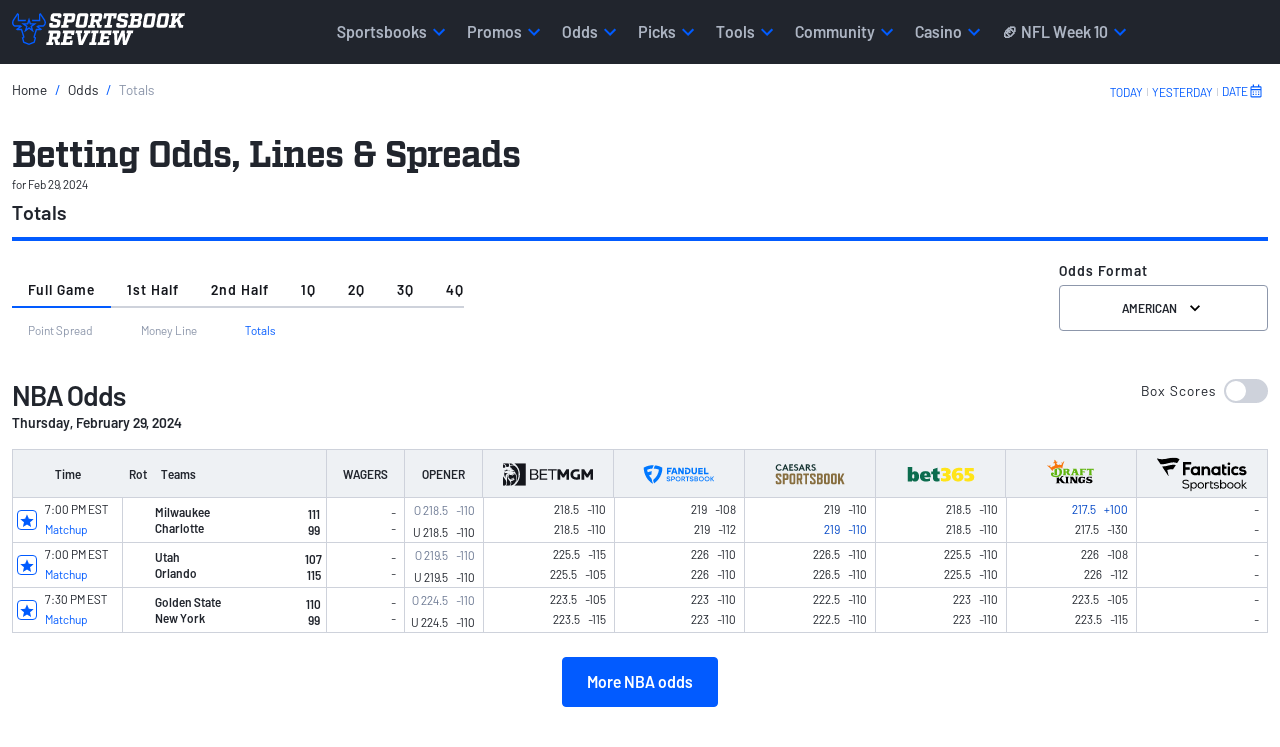

--- FILE ---
content_type: text/html; charset=utf-8
request_url: https://www.sportsbookreview.com/betting-odds/compare/totals/full-game/?date=2024-02-29
body_size: 53019
content:
<!DOCTYPE html><html lang="en-us"><head><meta charSet="utf-8"/><meta name="viewport" content="width=device-width"/><title>Betting Odds: Moneylines, Point Spreads &amp; Totals for Today</title><meta name="description" content="Free Betting Odds and line movements in real time at Sportsbook Review. Check out Sportsbook Review&#x27;s live odds comparison table, with lines and spreads for all major sports."/><meta property="og:type" content="website"/><meta property="og:title" content="Betting Odds: Moneylines, Point Spreads &amp; Totals for Today"/><meta property="og:description" content="Free Betting Odds and line movements in real time at Sportsbook Review. Check out Sportsbook Review&#x27;s live odds comparison table, with lines and spreads for all major sports."/><meta property="og:url" content="https://www.sportsbookreview.com/betting-odds/compare/totals/full-game/"/><meta property="og:image" content="https://img.sportsbookreview.com/images/sbr-open-graph.png"/><meta property="og:image:alt" content="The SBR logo with the bull at the top of the SBR letters"/><meta property="og:site_name" content="Sportsbook Review"/><meta name="twitter:card" content="summary_large_image"/><meta name="twitter:site" content="@SBRreview"/><meta name="twitter:title" content="Betting Odds: Moneylines, Point Spreads &amp; Totals for Today"/><meta name="twitter:description" content="Free Betting Odds and line movements in real time at Sportsbook Review. Check out Sportsbook Review&#x27;s live odds comparison table, with lines and spreads for all major sports."/><meta name="twitter:image" content="https://img.sportsbookreview.com/images/sbr-open-graph.png"/><link rel="canonical" href="https://www.sportsbookreview.com/betting-odds/"/><script type="application/ld+json">{"@context":"http://schema.org/","@type":"BreadcrumbList","itemListElement":[{"@type":"ListItem","name":"Home","item":"https://www.sportsbookreview.com","position":1},{"@type":"ListItem","name":"Odds","item":"https://www.sportsbookreview.com/betting-odds/","position":2},{"@type":"ListItem","name":"Totals","position":4}]}</script><meta name="next-head-count" content="18"/><link crossorigin="true" rel="preconnect dns-prefetch" href="https://img.sportsbookreview.com"/><script defer="">function createDL(a){var b=[],c=[];return b.push=function(){return this.length>=a?!!c[1]&&(this.splice(c[0],c[1]),c.splice(1,1),this.push.apply(this,arguments)):(this.constructor.prototype.push.apply(this,arguments),c.push(arguments.length),this)},b}(function(i,a,b,c,d,e){i[c]=i[c]||createDL(e),i[c].push({"gtm.start":new Date().getTime(),event:"gtm.js"});var j=a.getElementsByTagName(b)[0],e=a.createElement(b),g="dataLayer"==c?"":"&l="+c;e.async=!0,e.src="https://www.googletagmanager.com/gtm.js?id="+d+g,j.parentNode.insertBefore(e,j)})(window,document,"script","dataLayer","GTM-TJLFVD","100");</script><link rel="shortcut icon" href="https://img.sportsbookreview.com/images/favicons/favicon.ico"/><link rel="preload" href="https://img.sportsbookreview.com/fonts/Barlow/Barlow-Regular.woff2" as="font" type="font/woff2" crossorigin="true"/><link rel="preload" href="https://img.sportsbookreview.com/fonts/Barlow/Barlow-SemiBold.woff2" as="font" type="font/woff2" crossorigin="true"/><link rel="preload" href="https://img.sportsbookreview.com/fonts/Factoria/Factoria-Bold.woff2" as="font" type="font/woff2" crossorigin="true"/><link rel="stylesheet" href="https://go.metabet.io/css/main.css?siteID=sportsbookreview"/><link rel="preload" href="/sbr-odds/_next/static/css/b4c25fee8a5d9050.css" as="style"/><link rel="stylesheet" href="/sbr-odds/_next/static/css/b4c25fee8a5d9050.css" data-n-g=""/><link rel="preload" href="/sbr-odds/_next/static/css/b44e452a9b15cc82.css" as="style"/><link rel="stylesheet" href="/sbr-odds/_next/static/css/b44e452a9b15cc82.css" data-n-p=""/><link rel="preload" href="/sbr-odds/_next/static/css/c94f5c46b8d2914e.css" as="style"/><link rel="stylesheet" href="/sbr-odds/_next/static/css/c94f5c46b8d2914e.css" data-n-p=""/><link rel="preload" href="/sbr-odds/_next/static/css/fac45fd80db9c110.css" as="style"/><link rel="stylesheet" href="/sbr-odds/_next/static/css/fac45fd80db9c110.css" data-n-p=""/><noscript data-n-css=""></noscript><script defer="" nomodule="" src="/sbr-odds/_next/static/chunks/polyfills-c67a75d1b6f99dc8.js"></script><script src="/sbr-odds/_next/static/chunks/webpack-34344bb2305db318.js" defer=""></script><script src="/sbr-odds/_next/static/chunks/framework-4556c45dd113b893.js" defer=""></script><script src="/sbr-odds/_next/static/chunks/main-2053b256495dd591.js" defer=""></script><script src="/sbr-odds/_next/static/chunks/pages/_app-ce4bb448c9320675.js" defer=""></script><script src="/sbr-odds/_next/static/chunks/290-e9ba6c23c1f66968.js" defer=""></script><script src="/sbr-odds/_next/static/chunks/495-a810a83ecbdcb155.js" defer=""></script><script src="/sbr-odds/_next/static/chunks/919-4cfe68852338f8d5.js" defer=""></script><script src="/sbr-odds/_next/static/chunks/12-ba293753243ba485.js" defer=""></script><script src="/sbr-odds/_next/static/chunks/66-8b3251aadcf1f77d.js" defer=""></script><script src="/sbr-odds/_next/static/chunks/792-a2c8747f96eacf0d.js" defer=""></script><script src="/sbr-odds/_next/static/chunks/292-3fa48927d5909d02.js" defer=""></script><script src="/sbr-odds/_next/static/chunks/807-876d45ec89849a6a.js" defer=""></script><script src="/sbr-odds/_next/static/chunks/520-ac7ce8a348c07e78.js" defer=""></script><script src="/sbr-odds/_next/static/chunks/pages/betting-odds/compare/%5BoddsType%5D/%5B%5B...oddsScope%5D%5D-a33cb214ab10ca0f.js" defer=""></script><script src="/sbr-odds/_next/static/mm1vnkDWN9W1GIrIzSpPm/_buildManifest.js" defer=""></script><script src="/sbr-odds/_next/static/mm1vnkDWN9W1GIrIzSpPm/_ssgManifest.js" defer=""></script></head><body><noscript>
                <iframe
                  src="https://www.googletagmanager.com/ns.html?id=GTM-TJLFVD"
                  height="0"
                  width="0"
                  style="display: none,visibility:hidden">
                </iframe></noscript><div id="__next"><header id="header" class=""><nav id="sbrNav" class="navbar navbar-expand-lg navbar-dark bg-dark h-100 py-0"><div class="container h-100"><a class="navbar-brand" data-aatracker="Header - Sportsbook Review Logo" href="https://www.sportsbookreview.com"><span style="box-sizing:border-box;display:inline-block;overflow:hidden;width:initial;height:initial;background:none;opacity:1;border:0;margin:0;padding:0;position:relative;max-width:100%"><span style="box-sizing:border-box;display:block;width:initial;height:initial;background:none;opacity:1;border:0;margin:0;padding:0;max-width:100%"><img style="display:block;max-width:100%;width:initial;height:initial;background:none;opacity:1;border:0;margin:0;padding:0" alt="" aria-hidden="true" src="data:image/svg+xml,%3csvg%20xmlns=%27http://www.w3.org/2000/svg%27%20version=%271.1%27%20width=%27173%27%20height=%2732%27/%3e"/></span><img alt="Sports Book Review Mobile logo" src="[data-uri]" decoding="async" data-nimg="intrinsic" class="sbr-headerLogo" style="position:absolute;top:0;left:0;bottom:0;right:0;box-sizing:border-box;padding:0;border:none;margin:auto;display:block;width:0;height:0;min-width:100%;max-width:100%;min-height:100%;max-height:100%"/><noscript><img alt="Sports Book Review Mobile logo" srcSet="https://img.sportsbookreview.com/images/sbr-logo.svg 1x, https://img.sportsbookreview.com/images/sbr-logo.svg 2x" src="https://img.sportsbookreview.com/images/sbr-logo.svg" decoding="async" data-nimg="intrinsic" style="position:absolute;top:0;left:0;bottom:0;right:0;box-sizing:border-box;padding:0;border:none;margin:auto;display:block;width:0;height:0;min-width:100%;max-width:100%;min-height:100%;max-height:100%" class="sbr-headerLogo" loading="lazy"/></noscript></span></a><button class="sbr-headerHamburger no-button mt-2 mt-lg-0 menu-mobile_button " type="button" data-cy="hamburguer-menu-button" aria-expanded="false" aria-label="Expand menu button"><span></span><span></span><span></span></button><div class="navbar-collapse px-1 px-lg-0 h-100" id="topNav"><ul class="navbar-nav topNav-itemList nav-item-wrapper"><li id="nav-item-0" class="nav-item animate-fade h-100"><div id="main-menu-sportsbooks" class="nav-link topNav-item topNav-item-children py-2 py-lg-0 px-2 my-1 my-lg-0 h-100 d-flex align-items-center justify-content-between justify-content-lg-start rounded-0 position-relative " data-toggle="main-menu" data-target="sportsbooks-list">Sportsbooks<span class="d-lg-none mat-icon-chevron-right"></span><span class="visually-hidden">Chevron right icon</span></div><div class="dropdown-wrapper w-100 bg-white position-absolute mobileMaxHeight shadow-lg"><div class="pt-0"><div class="container"><div class="row"><div class="col submenu-vertical-menu"><div class="border-bottom py-3 d-lg-none"><span id="main-menu--1" class="clickToPreviousMenu d-flex align-items-center h3 m-0 text-dark" data-toggle="main-menu" data-target="nav-item--1"><span class="mat-icon-chevron-left me-2"></span><span class="visually-hidden">Chevron left icon</span>Menu</span></div><h2 class="subMenu-heading h4 m-4 mt-lg-5 fw-bolder">Sportsbooks</h2><ul id="sportsbooks-list" class="ps-0 noMarkerList position-relative mb-5 "><li class="d-flex"><div class="subMenu-listItem subMenu-sportsbooks ps-4 pe-2 py-1 mb-3 rounded-2 
                                          " data-toggle="next-menu" data-target="sportsbooks-country" data-parent="sportsbooks">Country<span class="mat-icon-chevron-right mat-icon-size-16 float-end d-lg-none"></span></div><div id="sportsbooks-country" class="triMenu-listWrapper position-absolute number-items-6 mobileMaxHeight"><div class="border-bottom py-3 d-lg-none"><span class="clickToPreviousMenu d-flex align-items-center h3 m-0 text-dark" data-toggle="prev-menu" data-target="sportsbooks-country"><span class="mat-icon-chevron-left me-2"></span>Sportsbooks</span></div><h2 class="subMenu-heading h4 m-4 mt-lg-5 fw-bolder d-lg-none">Country</h2><div class="menuVerticalScroll"><ul class="triMenu-list noMarkerList px-3 mb-5 position-relative ps-0 ps-lg-3 menu-col-count col-count-3" style="z-index:1000"><li class="triMenu-listItem mb-3"><a class="ps-4 pe-2 py-1 d-block rounded-2" data-aatracker="Menu - Sportsbooks - Country - Best Betting Sites US" href="/betting-sites/">Best Betting Sites US</a></li><li class="triMenu-listItem mb-3"><a class="ps-4 pe-2 py-1 d-block rounded-2" data-aatracker="Menu - Sportsbooks - Country - Betting Sites Canada" href="/betting-sites-canada/">Betting Sites Canada</a></li><li class="triMenu-listItem mb-3"><a class="ps-4 pe-2 py-1 d-block rounded-2" data-aatracker="Menu - Sportsbooks - Country - Best Sportsbooks US" href="/best-sportsbooks/">Best Sportsbooks US</a></li><li class="triMenu-listItem mb-3"><a class="ps-4 pe-2 py-1 d-block rounded-2" data-aatracker="Menu - Sportsbooks - Country - Best Sportsbooks Canada" href="/best-sportsbooks-canada/">Best Sportsbooks Canada</a></li><li class="triMenu-listItem mb-3"><a class="ps-4 pe-2 py-1 d-block rounded-2" data-aatracker="Menu - Sportsbooks - US Betting Apps - US Sports Betting Apps" href="/best-sportsbooks/sports-betting-apps/">Sports Betting Apps US</a></li><li class="triMenu-listItem mb-3"><a class="ps-4 pe-2 py-1 d-block rounded-2" data-aatracker="Menu - Sportsbooks - US Betting Apps - Canada Sports Betting Apps" href="/best-sportsbooks/canada-sports-betting-apps/">Sports Betting Apps Canada</a></li></ul></div></div></li><li class="d-flex"><div class="subMenu-listItem subMenu-sportsbooks ps-4 pe-2 py-1 mb-3 rounded-2 
                                          " data-toggle="next-menu" data-target="sportsbooks-us-states" data-parent="sportsbooks">US States<span class="mat-icon-chevron-right mat-icon-size-16 float-end d-lg-none"></span></div><div id="sportsbooks-us-states" class="triMenu-listWrapper position-absolute number-items-22 mobileMaxHeight"><div class="border-bottom py-3 d-lg-none"><span class="clickToPreviousMenu d-flex align-items-center h3 m-0 text-dark" data-toggle="prev-menu" data-target="sportsbooks-us-states"><span class="mat-icon-chevron-left me-2"></span>Sportsbooks</span></div><h2 class="subMenu-heading h4 m-4 mt-lg-5 fw-bolder d-lg-none">US States</h2><div class="menuVerticalScroll"><ul class="triMenu-list noMarkerList px-3 mb-5 position-relative ps-0 ps-lg-3 " style="z-index:1000"><li class="triMenu-listItem mb-3"><a class="ps-4 pe-2 py-1 d-block rounded-2" data-aatracker="Menu - Sportsbooks - US States - Arizona" href="/best-sportsbooks-arizona/">Arizona</a></li><li class="triMenu-listItem mb-3"><a class="ps-4 pe-2 py-1 d-block rounded-2" data-aatracker="Menu - Sportsbooks - US States - California" href="/best-sportsbooks-california/">California</a></li><li class="triMenu-listItem mb-3"><a class="ps-4 pe-2 py-1 d-block rounded-2" data-aatracker="Menu - Sportsbooks - US States - Colorado" href="/best-sportsbooks-colorado/">Colorado</a></li><li class="triMenu-listItem mb-3"><a class="ps-4 pe-2 py-1 d-block rounded-2" data-aatracker="Menu - Sportsbooks - US States - Florida" href="/best-sportsbooks-florida/">Florida</a></li><li class="triMenu-listItem mb-3"><a class="ps-4 pe-2 py-1 d-block rounded-2" data-aatracker="Menu - Sportsbooks - US States - Illinois" href="/best-sportsbooks-illinois/">Illinois</a></li><li class="triMenu-listItem mb-3"><a class="ps-4 pe-2 py-1 d-block rounded-2" data-aatracker="Menu - Sportsbooks - US States - Indiana" href="/best-sportsbooks-indiana/">Indiana</a></li><li class="triMenu-listItem mb-3"><a class="ps-4 pe-2 py-1 d-block rounded-2" data-aatracker="Menu - Sportsbooks - US States - Iowa" href="/best-sportsbooks-iowa/">Iowa</a></li><li class="triMenu-listItem mb-3"><a class="ps-4 pe-2 py-1 d-block rounded-2" data-aatracker="Menu - Sportsbooks - Legal US States - Kentucky" href="/best-sportsbooks-kentucky/">Kentucky</a></li><li class="triMenu-listItem mb-3"><a class="ps-4 pe-2 py-1 d-block rounded-2" data-aatracker="Menu - Sportsbooks - US States - Louisiana" href="/best-sportsbooks-louisiana/">Louisiana</a></li><li class="triMenu-listItem mb-3"><a class="ps-4 pe-2 py-1 d-block rounded-2" data-aatracker="Menu - Sportsbooks - US States - Maryland" href="/best-sportsbooks-maryland/">Maryland</a></li><li class="triMenu-listItem mb-3"><a class="ps-4 pe-2 py-1 d-block rounded-2" data-aatracker="Menu - Sportsbooks - US States - Massachusetts" href="/best-sportsbooks-massachusetts/">Massachusetts</a></li><li class="triMenu-listItem mb-3"><a class="ps-4 pe-2 py-1 d-block rounded-2" data-aatracker="Menu - Sportsbooks - US States - Michigan" href="/best-sportsbooks-michigan/">Michigan</a></li><li class="triMenu-listItem mb-3"><a class="ps-4 pe-2 py-1 d-block rounded-2" data-aatracker="Menu - Sportsbooks - US States - Missouri" href="https://www.sportsbookreview.com/best-sportsbooks-missouri/">Missouri</a></li><li class="triMenu-listItem mb-3"><a class="ps-4 pe-2 py-1 d-block rounded-2" data-aatracker="Menu - Sportsbooks - US States - New Jersey" href="/best-sportsbooks-new-jersey/">New Jersey</a></li><li class="triMenu-listItem mb-3"><a class="ps-4 pe-2 py-1 d-block rounded-2" data-aatracker="Menu - Sportsbooks - US States - New York" href="/best-sportsbooks-new-york/">New York</a></li><li class="triMenu-listItem mb-3"><a class="ps-4 pe-2 py-1 d-block rounded-2" data-aatracker="Menu - Sportsbooks - US States - North Carolina" href="/best-sportsbooks-north-carolina/">North Carolina</a></li><li class="triMenu-listItem mb-3"><a class="ps-4 pe-2 py-1 d-block rounded-2" data-aatracker="Menu - Sportsbooks - US States - Ohio" href="/best-sportsbooks-ohio/">Ohio</a></li><li class="triMenu-listItem mb-3"><a class="ps-4 pe-2 py-1 d-block rounded-2" data-aatracker="Menu - Sportsbooks - US States - Pennsylvania" href="/best-sportsbooks-pennsylvania/">Pennsylvania</a></li><li class="triMenu-listItem mb-3"><a class="ps-4 pe-2 py-1 d-block rounded-2" data-aatracker="Menu - Sportsbooks - US States - Tennessee" href="/best-sportsbooks-tennessee/">Tennessee</a></li><li class="triMenu-listItem mb-3"><a class="ps-4 pe-2 py-1 d-block rounded-2" data-aatracker="Menu - Sportsbooks - US States - Texas" href="/best-sportsbooks-texas/">Texas</a></li><li class="triMenu-listItem mb-3"><a class="ps-4 pe-2 py-1 d-block rounded-2" data-aatracker="Menu - Sportsbooks - US States - Virginia" href="/best-sportsbooks-virginia/">Virginia</a></li><li class="triMenu-listItem mb-3"><a class="ps-4 pe-2 py-1 d-block rounded-2" data-aatracker="Menu - Sportsbooks - US States - West Virginia" href="/best-sportsbooks-west-virginia/">West Virginia</a></li></ul></div></div></li><li class="d-flex"><div class="subMenu-listItem subMenu-sportsbooks ps-4 pe-2 py-1 mb-3 rounded-2 
                                          " data-toggle="next-menu" data-target="sportsbooks-ca-provinces" data-parent="sportsbooks">CA Provinces<span class="mat-icon-chevron-right mat-icon-size-16 float-end d-lg-none"></span></div><div id="sportsbooks-ca-provinces" class="triMenu-listWrapper position-absolute number-items-6 mobileMaxHeight"><div class="border-bottom py-3 d-lg-none"><span class="clickToPreviousMenu d-flex align-items-center h3 m-0 text-dark" data-toggle="prev-menu" data-target="sportsbooks-ca-provinces"><span class="mat-icon-chevron-left me-2"></span>Sportsbooks</span></div><h2 class="subMenu-heading h4 m-4 mt-lg-5 fw-bolder d-lg-none">CA Provinces</h2><div class="menuVerticalScroll"><ul class="triMenu-list noMarkerList px-3 mb-5 position-relative ps-0 ps-lg-3 menu-col-count col-count-3" style="z-index:1000"><li class="triMenu-listItem mb-3"><a class="ps-4 pe-2 py-1 d-block rounded-2" data-aatracker="Menu - Sportsbooks - Legal CA Provinces - Alberta" href="/best-sportsbooks-alberta/">Alberta</a></li><li class="triMenu-listItem mb-3"><a class="ps-4 pe-2 py-1 d-block rounded-2" data-aatracker="Menu - Sportsbooks - Legal CA Provinces - British Columbia" href="/best-sportsbooks-british-columbia/">British Columbia</a></li><li class="triMenu-listItem mb-3"><a class="ps-4 pe-2 py-1 d-block rounded-2" data-aatracker="Menu - Sportsbooks - Legal CA Provinces - Manitoba" href="/best-sportsbooks-manitoba/">Manitoba</a></li><li class="triMenu-listItem mb-3"><a class="ps-4 pe-2 py-1 d-block rounded-2" data-aatracker="Menu - Sportsbooks - Legal CA Provinces - Nova Scotia" href="/best-sportsbooks-nova-scotia/">Nova Scotia</a></li><li class="triMenu-listItem mb-3"><a class="ps-4 pe-2 py-1 d-block rounded-2" data-aatracker="Menu - Sportsbooks - Legal CA Provinces - Quebec" href="/best-sportsbooks-quebec/">Quebec</a></li><li class="triMenu-listItem mb-3"><a class="ps-4 pe-2 py-1 d-block rounded-2" data-aatracker="Menu - Sportsbooks - Legal CA Provinces - Ontario" href="/best-sportsbooks-ontario/">Ontario</a></li></ul></div></div></li><li class="d-flex"><div class="subMenu-listItem subMenu-sportsbooks ps-4 pe-2 py-1 mb-3 rounded-2 
                                          " data-toggle="next-menu" data-target="sportsbooks-by-category" data-parent="sportsbooks">By Category<span class="mat-icon-chevron-right mat-icon-size-16 float-end d-lg-none"></span></div><div id="sportsbooks-by-category" class="triMenu-listWrapper position-absolute number-items-14 mobileMaxHeight"><div class="border-bottom py-3 d-lg-none"><span class="clickToPreviousMenu d-flex align-items-center h3 m-0 text-dark" data-toggle="prev-menu" data-target="sportsbooks-by-category"><span class="mat-icon-chevron-left me-2"></span>Sportsbooks</span></div><h2 class="subMenu-heading h4 m-4 mt-lg-5 fw-bolder d-lg-none">By Category</h2><div class="menuVerticalScroll"><ul class="triMenu-list noMarkerList px-3 mb-5 position-relative ps-0 ps-lg-3 menu-col-count col-count-3" style="z-index:1000"><li class="triMenu-listItem mb-3"><a class="ps-4 pe-2 py-1 d-block rounded-2" data-aatracker="Menu - Sportsbooks - By Category - Prop Betting Sites" href="/best-sportsbooks/nfl-prop-betting-sites/">Prop Betting Sites</a></li><li class="triMenu-listItem mb-3"><a class="ps-4 pe-2 py-1 d-block rounded-2" data-aatracker="Menu - Sportsbooks - By Category - Parlay Betting Sites" href="/best-sportsbooks/nfl-same-game-parlay-betting-sites/">Parlay Betting Sites</a></li><li class="triMenu-listItem mb-3"><a class="ps-4 pe-2 py-1 d-block rounded-2" data-aatracker="Menu - Sportsbooks - By Category - Fastest Payout Sportsbooks" href="/best-sportsbooks/fastest-payout-sportsbooks/">Fastest Payout Sportsbooks</a></li><li class="triMenu-listItem mb-3"><a class="ps-4 pe-2 py-1 d-block rounded-2" data-aatracker="Menu - Sportsbooks - By Category - Social Sportsbooks" href="/best-sportsbooks/social-sportsbooks/">Social Sportsbooks</a></li><li class="triMenu-listItem mb-3"><a class="ps-4 pe-2 py-1 d-block rounded-2" data-aatracker="Menu - Sportsbooks - By Category - Best DFS Sites" href="https://www.sportsbookreview.com/best-sportsbooks/dfs-sites/">Best DFS Sites</a></li><li class="triMenu-listItem mb-3"><a class="ps-4 pe-2 py-1 d-block rounded-2" data-aatracker="Menu - Sportsbooks - By Category - F1 Betting Sites" href="/best-sportsbooks/f1-betting-sites/">F1 Betting Sites</a></li><li class="triMenu-listItem mb-3"><a class="ps-4 pe-2 py-1 d-block rounded-2" data-aatracker="Menu - Sportsbooks - By Category - UFC Betting Sites" href="/best-sportsbooks/ufc-betting-sites/">UFC Betting Sites</a></li><li class="triMenu-listItem mb-3"><a class="ps-4 pe-2 py-1 d-block rounded-2" data-aatracker="Menu - Sportsbooks - By Category - MLB Betting Sites" href="/best-sportsbooks/mlb-betting-sites/">MLB Betting Sites</a></li><li class="triMenu-listItem mb-3"><a class="ps-4 pe-2 py-1 d-block rounded-2" data-aatracker="Menu - Sportsbooks - By Category - Golf Betting Sites" href="/best-sportsbooks/golf-betting-sites/">Golf Betting Sites</a></li><li class="triMenu-listItem mb-3"><a class="ps-4 pe-2 py-1 d-block rounded-2" data-aatracker="Menu - Sportsbooks - By Category - Soccer Betting Sites" href="/best-sportsbooks/soccer-betting-sites/">Soccer Betting Sites</a></li><li class="triMenu-listItem mb-3"><a class="ps-4 pe-2 py-1 d-block rounded-2" data-aatracker="Menu - Sportsbooks - By Category - NFL Betting Sites" href="/best-sportsbooks/nfl-betting-sites/">NFL Betting Sites</a></li><li class="triMenu-listItem mb-3"><a class="ps-4 pe-2 py-1 d-block rounded-2" data-aatracker="Menu - Sportsbooks - By Category - College Football Betting Sites" href="/best-sportsbooks/college-football-betting-sites/">College Football Betting Sites</a></li><li class="triMenu-listItem mb-3"><a class="ps-4 pe-2 py-1 d-block rounded-2" data-aatracker="Menu - Sportsbooks - By Category - Prediction Market Apps" href="/best-sportsbooks/sports-prediction-betting-sites/">Prediction Market Apps</a></li><li class="triMenu-listItem mb-3"><a class="ps-4 pe-2 py-1 d-block rounded-2" data-aatracker="Menu - Sportsbooks - By Category - Sportsbook Referral Bonus" href="/best-sportsbooks/referral-bonuses/">Sportsbook Referral Bonus</a></li></ul></div></div></li><li class="d-flex"><div class="subMenu-listItem subMenu-sportsbooks ps-4 pe-2 py-1 mb-3 rounded-2 
                                          " data-toggle="next-menu" data-target="sportsbooks-sportsbook-reviews" data-parent="sportsbooks">Sportsbook Reviews<span class="mat-icon-chevron-right mat-icon-size-16 float-end d-lg-none"></span></div><div id="sportsbooks-sportsbook-reviews" class="triMenu-listWrapper position-absolute number-items-8 mobileMaxHeight"><div class="border-bottom py-3 d-lg-none"><span class="clickToPreviousMenu d-flex align-items-center h3 m-0 text-dark" data-toggle="prev-menu" data-target="sportsbooks-sportsbook-reviews"><span class="mat-icon-chevron-left me-2"></span>Sportsbooks</span></div><h2 class="subMenu-heading h4 m-4 mt-lg-5 fw-bolder d-lg-none">Sportsbook Reviews</h2><div class="menuVerticalScroll"><ul class="triMenu-list noMarkerList px-3 mb-5 position-relative ps-0 ps-lg-3 menu-col-count col-count-3" style="z-index:1000"><li class="triMenu-listItem mb-3"><a class="ps-4 pe-2 py-1 d-block rounded-2" data-aatracker="Menu - Sportsbooks - Reviews - BetMGM Review" href="/betting-sites/betmgm-sportsbook/">BetMGM Review</a></li><li class="triMenu-listItem mb-3"><a class="ps-4 pe-2 py-1 d-block rounded-2" data-aatracker="Menu - Sportsbooks - Reviews - DraftKings Review" href="/betting-sites/draftkings/">DraftKings Review</a></li><li class="triMenu-listItem mb-3"><a class="ps-4 pe-2 py-1 d-block rounded-2" data-aatracker="Menu - Sportsbooks - Reviews - bet365 Review" href="/betting-sites/bet365/">bet365 Review</a></li><li class="triMenu-listItem mb-3"><a class="ps-4 pe-2 py-1 d-block rounded-2" data-aatracker="Menu - Sportsbooks - Reviews - FanDuel Review" href="/betting-sites/fanduel/">FanDuel Review</a></li><li class="triMenu-listItem mb-3"><a class="ps-4 pe-2 py-1 d-block rounded-2" data-aatracker="Menu - Sportsbooks - Reviews - Caesars Review" href="/betting-sites/caesars/">Caesars Review</a></li><li class="triMenu-listItem mb-3"><a class="ps-4 pe-2 py-1 d-block rounded-2" data-aatracker="Menu - Sportsbooks - Reviews - Fanatics Sportsbook Review" href="/betting-sites/betfanatics/">Fanatics Sportsbook Review</a></li><li class="triMenu-listItem mb-3"><a class="ps-4 pe-2 py-1 d-block rounded-2" data-aatracker="Menu - Sportsbooks - Reviews - Hard Rock Bet Review" href="/betting-sites/hard-rock/">Hard Rock Bet Review</a></li><li class="triMenu-listItem mb-3"><a class="ps-4 pe-2 py-1 d-block rounded-2" data-aatracker="Menu - Sportsbooks - Reviews - Bally Bet Reviews" href="/betting-sites/bally-bet/">Bally Bet Review</a></li></ul></div></div></li></ul></div></div></div></div></div></li><li id="nav-item-1" class="nav-item animate-fade h-100"><div id="main-menu-promos" class="nav-link topNav-item topNav-item-children py-2 py-lg-0 px-2 my-1 my-lg-0 h-100 d-flex align-items-center justify-content-between justify-content-lg-start rounded-0 position-relative " data-toggle="main-menu" data-target="promos-list">Promos<span class="d-lg-none mat-icon-chevron-right"></span><span class="visually-hidden">Chevron right icon</span></div><div class="dropdown-wrapper w-100 bg-white position-absolute mobileMaxHeight shadow-lg"><div class="pt-0"><div class="container"><div class="row"><div class="col submenu-vertical-menu"><div class="border-bottom py-3 d-lg-none"><span id="main-menu--1" class="clickToPreviousMenu d-flex align-items-center h3 m-0 text-dark" data-toggle="main-menu" data-target="nav-item--1"><span class="mat-icon-chevron-left me-2"></span><span class="visually-hidden">Chevron left icon</span>Menu</span></div><h2 class="subMenu-heading h4 m-4 mt-lg-5 fw-bolder">Promos</h2><ul id="promos-list" class="ps-0 noMarkerList position-relative mb-5 "><li class="d-flex"><div class="subMenu-listItem subMenu-promos ps-4 pe-2 py-1 mb-3 rounded-2 
                                          " data-toggle="next-menu" data-target="promos-country-promos" data-parent="promos">Country Promos<span class="mat-icon-chevron-right mat-icon-size-16 float-end d-lg-none"></span></div><div id="promos-country-promos" class="triMenu-listWrapper position-absolute number-items-2 mobileMaxHeight"><div class="border-bottom py-3 d-lg-none"><span class="clickToPreviousMenu d-flex align-items-center h3 m-0 text-dark" data-toggle="prev-menu" data-target="promos-country-promos"><span class="mat-icon-chevron-left me-2"></span>Promos</span></div><h2 class="subMenu-heading h4 m-4 mt-lg-5 fw-bolder d-lg-none">Country Promos</h2><div class="menuVerticalScroll"><ul class="triMenu-list noMarkerList px-3 mb-5 position-relative ps-0 ps-lg-3 " style="z-index:1000"><li class="triMenu-listItem mb-3"><a class="ps-4 pe-2 py-1 d-block rounded-2" data-aatracker="Menu - Promos - Country Promos - US Sportsbook Promos" href="/bonuses/">Sportsbook Promos US</a></li><li class="triMenu-listItem mb-3"><a class="ps-4 pe-2 py-1 d-block rounded-2" data-aatracker="Menu - Promos - Country Promos - Canada Promos" href="/bonuses-canada/">Sportsbook Promos Canada</a></li></ul></div></div></li><li class="d-flex"><div class="subMenu-listItem subMenu-promos ps-4 pe-2 py-1 mb-3 rounded-2 
                                          " data-toggle="next-menu" data-target="promos-us-state-promos" data-parent="promos">US State Promos<span class="mat-icon-chevron-right mat-icon-size-16 float-end d-lg-none"></span></div><div id="promos-us-state-promos" class="triMenu-listWrapper position-absolute number-items-21 mobileMaxHeight"><div class="border-bottom py-3 d-lg-none"><span class="clickToPreviousMenu d-flex align-items-center h3 m-0 text-dark" data-toggle="prev-menu" data-target="promos-us-state-promos"><span class="mat-icon-chevron-left me-2"></span>Promos</span></div><h2 class="subMenu-heading h4 m-4 mt-lg-5 fw-bolder d-lg-none">US State Promos</h2><div class="menuVerticalScroll"><ul class="triMenu-list noMarkerList px-3 mb-5 position-relative ps-0 ps-lg-3 menu-col-count col-count-3" style="z-index:1000"><li class="triMenu-listItem mb-3"><a class="ps-4 pe-2 py-1 d-block rounded-2" data-aatracker="Menu - Promos - US State Promos - Arizona Promos" href="/bonuses-arizona/">Arizona Sportsbook Promos</a></li><li class="triMenu-listItem mb-3"><a class="ps-4 pe-2 py-1 d-block rounded-2" data-aatracker="Menu - Promos - US State Promos - Colorado Promos" href="/bonuses-colorado/">Colorado Sportsbook Promos</a></li><li class="triMenu-listItem mb-3"><a class="ps-4 pe-2 py-1 d-block rounded-2" data-aatracker="Menu - Promos - US State Promos - Connecticut Promos" href="/bonuses-connecticut/">Connecticut Promos</a></li><li class="triMenu-listItem mb-3"><a class="ps-4 pe-2 py-1 d-block rounded-2" data-aatracker="Menu - Promos - US State Promos - Illinois Promos" href="/bonuses-illinois/">Illinois Sportsbook Promos</a></li><li class="triMenu-listItem mb-3"><a class="ps-4 pe-2 py-1 d-block rounded-2" data-aatracker="Menu - Promos - US State Promos - Indiana Promos" href="/bonuses-indiana/">Indiana Sportsbook Promos</a></li><li class="triMenu-listItem mb-3"><a class="ps-4 pe-2 py-1 d-block rounded-2" data-aatracker="Menu - Promos - US State Promos - Iowa Promos" href="/bonuses-iowa/">Iowa Sportsbook Promos</a></li><li class="triMenu-listItem mb-3"><a class="ps-4 pe-2 py-1 d-block rounded-2" data-aatracker="Menu - Promos - US State Promos - Kentucky Promos" href="/bonuses-kentucky/">Kentucky Sportsbook Promos</a></li><li class="triMenu-listItem mb-3"><a class="ps-4 pe-2 py-1 d-block rounded-2" data-aatracker="Menu - Promos - US State Promos - Louisiana Promos" href="/bonuses-louisiana/">Louisiana Promos</a></li><li class="triMenu-listItem mb-3"><a class="ps-4 pe-2 py-1 d-block rounded-2" data-aatracker="Menu - Promos - US State Promos - Maryland Promos" href="/bonuses-maryland/">Maryland Sportsbook Promos</a></li><li class="triMenu-listItem mb-3"><a class="ps-4 pe-2 py-1 d-block rounded-2" data-aatracker="Menu - Promos - US State Promos - Massachusetts Promos" href="/bonuses-massachusetts/">Massachusetts Promos</a></li><li class="triMenu-listItem mb-3"><a class="ps-4 pe-2 py-1 d-block rounded-2" data-aatracker="Menu - Promos - US State Promos - Michigan Promos" href="/bonuses-michigan/">Michigan Sportsbook Promos</a></li><li class="triMenu-listItem mb-3"><a class="ps-4 pe-2 py-1 d-block rounded-2" data-aatracker="Menu - Promos - US State Promos - New Jersey Promos" href="/bonuses-new-jersey/">NJ Sportsbook Promos</a></li><li class="triMenu-listItem mb-3"><a class="ps-4 pe-2 py-1 d-block rounded-2" data-aatracker="Menu - Promos - US State Promos - New York Promos" href="/bonuses-new-york/">NY Sportsbook Promos</a></li><li class="triMenu-listItem mb-3"><a class="ps-4 pe-2 py-1 d-block rounded-2" data-aatracker="Menu - Promos - US State Promos - North Carolina Promos" href="/bonuses-north-carolina/">NC Sportsbook Promos</a></li><li class="triMenu-listItem mb-3"><a class="ps-4 pe-2 py-1 d-block rounded-2" data-aatracker="Menu - Promos - US State Promos - Ohio Promos" href="/bonuses-ohio/">Ohio Sportsbook Promos</a></li><li class="triMenu-listItem mb-3"><a class="ps-4 pe-2 py-1 d-block rounded-2" data-aatracker="Menu - Promos - US State Promos - Pennsylvania Promos" href="/bonuses-pennsylvania/">PA Sportsbook Promos</a></li><li class="triMenu-listItem mb-3"><a class="ps-4 pe-2 py-1 d-block rounded-2" data-aatracker="Menu - Promos - US State Promos - Tennessee Promos" href="/bonuses-tennessee/">Tennessee Promos</a></li><li class="triMenu-listItem mb-3"><a class="ps-4 pe-2 py-1 d-block rounded-2" data-aatracker="Menu - Promos - US State Promos - Texas Promos" href="/bonuses-texas/">Texas Sportsbook Promos</a></li><li class="triMenu-listItem mb-3"><a class="ps-4 pe-2 py-1 d-block rounded-2" data-aatracker="Menu - Promos - US State Promos - Virginia Promos" href="/bonuses-virginia/">Virginia Sportsbook Promos</a></li><li class="triMenu-listItem mb-3"><a class="ps-4 pe-2 py-1 d-block rounded-2" data-aatracker="Menu - Promos - US State Promos - West Virginia Promos" href="/bonuses-west-virginia/">WV Sportsbook Promos</a></li><li class="triMenu-listItem mb-3"><a class="ps-4 pe-2 py-1 d-block rounded-2" data-aatracker="Menu - Promos - US State Promos - Missouri Sportsbook Promos" href="https://www.sportsbookreview.com/bonuses-missouri/">Missouri Sportsbook Promos</a></li></ul></div></div></li><li class="d-flex"><div class="subMenu-listItem subMenu-promos ps-4 pe-2 py-1 mb-3 rounded-2 
                                          " data-toggle="next-menu" data-target="promos-us-promos" data-parent="promos">US Promos<span class="mat-icon-chevron-right mat-icon-size-16 float-end d-lg-none"></span></div><div id="promos-us-promos" class="triMenu-listWrapper position-absolute number-items-17 mobileMaxHeight"><div class="border-bottom py-3 d-lg-none"><span class="clickToPreviousMenu d-flex align-items-center h3 m-0 text-dark" data-toggle="prev-menu" data-target="promos-us-promos"><span class="mat-icon-chevron-left me-2"></span>Promos</span></div><h2 class="subMenu-heading h4 m-4 mt-lg-5 fw-bolder d-lg-none">US Promos</h2><div class="menuVerticalScroll"><ul class="triMenu-list noMarkerList px-3 mb-5 position-relative ps-0 ps-lg-3 " style="z-index:1000"><li class="triMenu-listItem mb-3"><a class="ps-4 pe-2 py-1 d-block rounded-2" data-aatracker="Menu - Promos - Sportsbook Promos - bet365 Bonus Code" href="/bonuses/bet365-promo-code/">bet365 Bonus Code</a></li><li class="triMenu-listItem mb-3"><a class="ps-4 pe-2 py-1 d-block rounded-2" data-aatracker="Menu - Promos - Sportsbook Promos - BetMGM Bonus Code" href="/bonuses/betmgm-promo-code/">BetMGM Bonus Code</a></li><li class="triMenu-listItem mb-3"><a class="ps-4 pe-2 py-1 d-block rounded-2" data-aatracker="Menu - Promos - Sportsbook Promos - Betr Picks Promo Code" href="/bonuses/betr-promo-code/">Betr Picks Promo Code</a></li><li class="triMenu-listItem mb-3"><a class="ps-4 pe-2 py-1 d-block rounded-2" data-aatracker="Menu - Promos - Sportsbook Promos - BetRivers Bonus Code" href="/bonuses/betrivers-promo-code/">BetRivers Bonus Code</a></li><li class="triMenu-listItem mb-3"><a class="ps-4 pe-2 py-1 d-block rounded-2" data-aatracker="Menu - Promos - Sportsbook Promos - Borgata Promo Code" href="/bonuses/borgata-promo-code/">Borgata Promo Code</a></li><li class="triMenu-listItem mb-3"><a class="ps-4 pe-2 py-1 d-block rounded-2" data-aatracker="Menu - Promos - Sportsbook Promos - Caesars Promo Code" href="/bonuses/caesars-promo-code/">Caesars Sportsbook Promo Code</a></li><li class="triMenu-listItem mb-3"><a class="ps-4 pe-2 py-1 d-block rounded-2" data-aatracker="Menu - Promos - Sportsbook Promos - DraftKings Promo Code" href="/bonuses/draftkings-promo-code/">DraftKings Promo Code</a></li><li class="triMenu-listItem mb-3"><a class="ps-4 pe-2 py-1 d-block rounded-2" data-aatracker="Menu - Promos - Sportsbook Promos - ESPN Bet Promo Code" href="/bonuses/espn-bet-promo-code/">ESPN Bet Promo Code</a></li><li class="triMenu-listItem mb-3"><a class="ps-4 pe-2 py-1 d-block rounded-2" data-aatracker="Menu - Promos - Sportsbook Promos - Fanatics Sportsbook Promo" href="/bonuses/fanatics-promo-code/">Fanatics Sportsbook Promo</a></li><li class="triMenu-listItem mb-3"><a class="ps-4 pe-2 py-1 d-block rounded-2" data-aatracker="Menu - Promos - Sportsbook Promos - Fanduel Promo Code" href="/bonuses/fanduel-promo-code/">FanDuel Promo Code</a></li><li class="triMenu-listItem mb-3"><a class="ps-4 pe-2 py-1 d-block rounded-2" data-aatracker="Menu - Promos - Sportsbook Promos - Fliff Promo Code" href="/bonuses/fliff-promo-code/">Fliff Promo Code</a></li><li class="triMenu-listItem mb-3"><a class="ps-4 pe-2 py-1 d-block rounded-2" data-aatracker="Menu - Promos - Sportsbook Promos - Hard Rock Bet Promo" href="/bonuses/hard-rock-bet-promo-code/">Hard Rock Bet Promo</a></li><li class="triMenu-listItem mb-3"><a class="ps-4 pe-2 py-1 d-block rounded-2" data-aatracker="Menu - Promos - Sportsbook Promos - Kalshi Promo Code" href="/bonuses/kalshi-promo-code/">Kalshi Promo Code</a></li><li class="triMenu-listItem mb-3"><a class="ps-4 pe-2 py-1 d-block rounded-2" data-aatracker="Menu - Promos - Sportsbook Promos - Novig Promo Code" href="/bonuses/novig-promo-code/">Novig Promo Code</a></li><li class="triMenu-listItem mb-3"><a class="ps-4 pe-2 py-1 d-block rounded-2" data-aatracker="Menu - Promos - Sportsbook Promos - ProphetX Promo Code" href="/bonuses/prophetx-promo-code/">ProphetX Promo Code</a></li><li class="triMenu-listItem mb-3"><a class="ps-4 pe-2 py-1 d-block rounded-2" data-aatracker="Menu - Promos - Sportsbook Promos - Thrillzz Promo Code" href="/bonuses/thrillzz-promo-code/">Thrillzz Promo Code</a></li><li class="triMenu-listItem mb-3"><a class="ps-4 pe-2 py-1 d-block rounded-2" data-aatracker="Menu - Promos - Sportsbook Promos - Underdog Fantasy Promo Code" href="/bonuses/underdog-fantasy-promo-code/">Underdog Fantasy Promo Code</a></li></ul></div></div></li><li class="d-flex"><div class="subMenu-listItem subMenu-promos ps-4 pe-2 py-1 mb-3 rounded-2 
                                          " data-toggle="next-menu" data-target="promos-ca-promos" data-parent="promos">CA Promos<span class="mat-icon-chevron-right mat-icon-size-16 float-end d-lg-none"></span></div><div id="promos-ca-promos" class="triMenu-listWrapper position-absolute number-items-8 mobileMaxHeight"><div class="border-bottom py-3 d-lg-none"><span class="clickToPreviousMenu d-flex align-items-center h3 m-0 text-dark" data-toggle="prev-menu" data-target="promos-ca-promos"><span class="mat-icon-chevron-left me-2"></span>Promos</span></div><h2 class="subMenu-heading h4 m-4 mt-lg-5 fw-bolder d-lg-none">CA Promos</h2><div class="menuVerticalScroll"><ul class="triMenu-list noMarkerList px-3 mb-5 position-relative ps-0 ps-lg-3 menu-col-count col-count-3" style="z-index:1000"><li class="triMenu-listItem mb-3"><a class="ps-4 pe-2 py-1 d-block rounded-2" data-aatracker="Menu - Promos - CA Sportsbook Promos - bet365 Bonus Code" href="/bonuses/bet365-promo-code/">bet365 Bonus Code</a></li><li class="triMenu-listItem mb-3"><a class="ps-4 pe-2 py-1 d-block rounded-2" data-aatracker="Menu - Promos - CA Sportsbook Promos - Bet99 Promo Code" href="/bonuses/bet99-promo-code/">Bet99 Promo Code</a></li><li class="triMenu-listItem mb-3"><a class="ps-4 pe-2 py-1 d-block rounded-2" data-aatracker="Menu - Promos - CA Sportsbook Promos - BetVictor Promo Code" href="/bonuses/betvictor-promo-code/">BetVictor Promo Code</a></li><li class="triMenu-listItem mb-3"><a class="ps-4 pe-2 py-1 d-block rounded-2" data-aatracker="Menu - Promos - CA Sportsbook Promos - Betway Promo Code" href="/bonuses/betway-promo-code/">Betway Promo Code</a></li><li class="triMenu-listItem mb-3"><a class="ps-4 pe-2 py-1 d-block rounded-2" data-aatracker="Menu - Promos - CA Sportsbook Promos - RTbet Promo Code" href="/bonuses/rtbet-promo-code/">RTbet Promo Code</a></li><li class="triMenu-listItem mb-3"><a class="ps-4 pe-2 py-1 d-block rounded-2" data-aatracker="Menu - Promos - CA Sportsbook Promos - Sports Interaction Bonus Code" href="/bonuses/sports-interaction-promo-code/">Sports Interaction Bonus Code</a></li><li class="triMenu-listItem mb-3"><a class="ps-4 pe-2 py-1 d-block rounded-2" data-aatracker="Menu - Promos - CA Sportsbook Promos - Stake.com Promo Code" href="/bonuses/stake-promo-code/">Stake Promo Code</a></li><li class="triMenu-listItem mb-3"><a class="ps-4 pe-2 py-1 d-block rounded-2" data-aatracker="Menu - Promos - CA Sportsbook Promos - TonyBet Bonus Code" href="/bonuses/tonybet-promo-code/">TonyBet Promo Code</a></li></ul></div></div></li></ul></div></div></div></div></div></li><li id="nav-item-2" class="nav-item animate-fade h-100"><div id="main-menu-odds" class="nav-link topNav-item topNav-item-children py-2 py-lg-0 px-2 my-1 my-lg-0 h-100 d-flex align-items-center justify-content-between justify-content-lg-start rounded-0 position-relative " data-toggle="main-menu" data-target="odds-list">Odds<span class="d-lg-none mat-icon-chevron-right"></span><span class="visually-hidden">Chevron right icon</span></div><div class="dropdown-wrapper w-100 bg-white position-absolute mobileMaxHeight shadow-lg"><div class="pt-0"><div class="container"><div class="row"><div class="col submenu-vertical-menu"><div class="border-bottom py-3 d-lg-none"><span id="main-menu--1" class="clickToPreviousMenu d-flex align-items-center h3 m-0 text-dark" data-toggle="main-menu" data-target="nav-item--1"><span class="mat-icon-chevron-left me-2"></span><span class="visually-hidden">Chevron left icon</span>Menu</span></div><h2 class="subMenu-heading h4 m-4 mt-lg-5 fw-bolder">Odds</h2><ul id="odds-list" class="ps-0 noMarkerList position-relative mb-5  d-grid grid-cols-6 menuVerticalScroll"><li class="triMenu-listItem mb-3  triMenu-0"><div class="ps-4 pe-2 py-1 mb-1 d-block rounded-2 triMenu-listItemHeading" style="height:32px"><span class="mat-icon-all-odds float-start me-2"></span>All Odds</div><div><ul class="ps-0"><li class="mb-1"><a href="/betting-odds/" class="d-block ps-4 pe-2 py-1" data-aatracker="Menu - Odds - Betting Odds">Betting Odds</a></li><li class="mb-1"><a href="/betting-odds/props/" class="d-block ps-4 pe-2 py-1" data-aatracker="Menu - Odds - Player Prop Odds">Player Props Today</a></li></ul></div></li><li class="triMenu-listItem mb-3  triMenu-1"><div class="ps-4 pe-2 py-1 mb-1 d-block rounded-2 triMenu-listItemHeading" style="height:32px"><span class="mat-icon-football float-start me-2"></span>NFL</div><div><ul class="ps-0"><li class="mb-1"><a href="/betting-odds/nfl-football/" class="d-block ps-4 pe-2 py-1" data-aatracker="Menu - NFL Week 7 - NFL Odds &amp; Picks - NFL Odds">NFL Odds</a></li><li class="mb-1"><a href="/betting-odds/props/nfl/" class="d-block ps-4 pe-2 py-1" data-aatracker="Menu - Odds - NFL Player Prop Odds">NFL Player Props Today</a></li><li class="mb-1"><a href="/betting-odds/nfl-football/futures/" class="d-block ps-4 pe-2 py-1" data-aatracker="Menu - Odds - NFL - Futures">NFL Futures</a></li></ul></div></li><li class="triMenu-listItem mb-3  triMenu-2"><div class="ps-4 pe-2 py-1 mb-1 d-block rounded-2 triMenu-listItemHeading" style="height:32px"><span class="mat-icon-football float-start me-2"></span>NCAAF</div><div><ul class="ps-0"><li class="mb-1"><a href="/betting-odds/college-football/" class="d-block ps-4 pe-2 py-1" data-aatracker="Menu - Odds - NCAAF - NCAAF Odds">NCAAF Odds</a></li><li class="mb-1"><a href="/betting-odds/props/ncaaf/" class="d-block ps-4 pe-2 py-1" data-aatracker="Menu - Odds - NCAAF - NCAAF Player Props">NCAAF Player Props Today</a></li><li class="mb-1"><a href="/betting-odds/college-football/futures/" class="d-block ps-4 pe-2 py-1" data-aatracker="Menu - Odds - NCAAF - Futures">NCAAF Futures</a></li></ul></div></li><li class="triMenu-listItem mb-3  triMenu-3"><div class="ps-4 pe-2 py-1 mb-1 d-block rounded-2 triMenu-listItemHeading" style="height:32px"><span class="mat-icon-basketball float-start me-2"></span>NBA</div><div><ul class="ps-0"><li class="mb-1"><a href="/betting-odds/nba-basketball/" class="d-block ps-4 pe-2 py-1" data-aatracker="Menu - Odds - NBA - NBA Odds">NBA Odds</a></li><li class="mb-1"><a href="/betting-odds/props/nba/" class="d-block ps-4 pe-2 py-1" data-aatracker="Menu - Odds - NBA - NBA Player Prop Odds">NBA Player Props Today</a></li><li class="mb-1"><a href="/betting-odds/nba-basketball/futures/" class="d-block ps-4 pe-2 py-1" data-aatracker="Menu - Odds - NBA - Futures">NBA Futures</a></li></ul></div></li><li class="triMenu-listItem mb-3  triMenu-4"><div class="ps-4 pe-2 py-1 mb-1 d-block rounded-2 triMenu-listItemHeading" style="height:32px"><span class="mat-icon-basketball float-start me-2"></span>NCAAB</div><div><ul class="ps-0"><li class="mb-1"><a href="/betting-odds/ncaa-basketball/" class="d-block ps-4 pe-2 py-1" data-aatracker="Menu - Odds - NCAAB - NCAAB Odds">NCAAB Odds</a></li></ul></div></li><li class="triMenu-listItem mb-3  triMenu-5"><div class="ps-4 pe-2 py-1 mb-1 d-block rounded-2 triMenu-listItemHeading" style="height:32px"><span class="mat-icon-baseball float-start me-2"></span>MLB</div><div><ul class="ps-0"><li class="mb-1"><a href="/betting-odds/mlb-baseball/" class="d-block ps-4 pe-2 py-1" data-aatracker="Menu - Odds - MLB - MLB Odds">MLB Odds</a></li><li class="mb-1"><a href="/betting-odds/props/mlb/" class="d-block ps-4 pe-2 py-1" data-aatracker="Menu - Odds - MLB Player Prop Odds">MLB Player Props Today</a></li><li class="mb-1"><a href="/betting-odds/mlb-baseball/futures/" class="d-block ps-4 pe-2 py-1" data-aatracker="Menu - Odds - MLB - Futures">MLB Futures</a></li></ul></div></li><li class="triMenu-listItem mb-3"></li><li class="triMenu-listItem mb-3  triMenu-6"><div class="ps-4 pe-2 py-1 mb-1 d-block rounded-2 triMenu-listItemHeading" style="height:32px"><span class="mat-icon-hockey float-start me-2"></span>NHL</div><div><ul class="ps-0"><li class="mb-1"><a href="/betting-odds/nhl-hockey/" class="d-block ps-4 pe-2 py-1" data-aatracker="Menu - Odds - NHL - NHL Odds">NHL Odds</a></li><li class="mb-1"><a href="/betting-odds/nhl-hockey/futures/" class="d-block ps-4 pe-2 py-1" data-aatracker="Menu - Odds - NHL - Futures">NHL Futures</a></li></ul></div></li><li class="triMenu-listItem mb-3  triMenu-7"><div class="ps-4 pe-2 py-1 mb-1 d-block rounded-2 triMenu-listItemHeading" style="height:32px"><span class="mat-icon-soccer float-start me-2"></span>Soccer</div><div><ul class="ps-0"><li class="mb-1"><a href="/betting-odds/major-league-soccer/" class="d-block ps-4 pe-2 py-1" data-aatracker="Menu - Odds - Soccer - MLS">MLS Odds</a></li><li class="mb-1"><a href="/betting-odds/english-premier-league/" class="d-block ps-4 pe-2 py-1" data-aatracker="Menu - Odds - Soccer - England Premier League">EPL Odds</a></li><li class="mb-1"><a href="/betting-odds/champions-league/" class="d-block ps-4 pe-2 py-1" data-aatracker="Menu - Odds - Soccer - Champions League">Champions League Odds</a></li></ul></div></li><li class="triMenu-listItem mb-3  triMenu-8"><div class="ps-4 pe-2 py-1 mb-1 d-block rounded-2 triMenu-listItemHeading" style="height:32px"><span class="mat-icon-football float-start me-2"></span>CFL</div><div><ul class="ps-0"><li class="mb-1"><a href="/betting-odds/cfl-football/" class="d-block ps-4 pe-2 py-1" data-aatracker="Menu - Odds - CFL Odds">CFL Odds</a></li></ul></div></li></ul></div></div></div></div></div></li><li id="nav-item-3" class="nav-item animate-fade h-100"><div id="main-menu-picks" class="nav-link topNav-item topNav-item-children py-2 py-lg-0 px-2 my-1 my-lg-0 h-100 d-flex align-items-center justify-content-between justify-content-lg-start rounded-0 position-relative " data-toggle="main-menu" data-target="picks-list">Picks<span class="d-lg-none mat-icon-chevron-right"></span><span class="visually-hidden">Chevron right icon</span></div><div class="dropdown-wrapper w-100 bg-white position-absolute mobileMaxHeight shadow-lg"><div class="pt-0"><div class="container"><div class="row"><div class="col submenu-vertical-menu"><div class="border-bottom py-3 d-lg-none"><span id="main-menu--1" class="clickToPreviousMenu d-flex align-items-center h3 m-0 text-dark" data-toggle="main-menu" data-target="nav-item--1"><span class="mat-icon-chevron-left me-2"></span><span class="visually-hidden">Chevron left icon</span>Menu</span></div><h2 class="subMenu-heading h4 m-4 mt-lg-5 fw-bolder">Picks</h2><ul id="picks-list" class="ps-0 noMarkerList position-relative mb-5  menu-col-count col-count-5 menuVerticalScroll"><li class="triMenu-listItem mb-3 nav-link triMenu-0"><a class="ps-4 pe-2 py-1 d-block rounded-2 fw-bold" href="/picks/"><span class="mat-icon-all-picks float-start me-2"></span>Best Bets Today</a></li><li class="triMenu-listItem mb-3 nav-link triMenu-1"><a class="ps-4 pe-2 py-1 d-block rounded-2 fw-bold" href="/picks/nfl/"><span class="mat-icon-football float-start me-2"></span>NFL Picks</a></li><li class="triMenu-listItem mb-3 nav-link triMenu-2"><a class="ps-4 pe-2 py-1 d-block rounded-2 fw-bold" href="/picks/nba/"><span class="mat-icon-basketball float-start me-2"></span>NBA Picks</a></li><li class="triMenu-listItem mb-3 nav-link triMenu-3"><a class="ps-4 pe-2 py-1 d-block rounded-2 fw-bold" href="/picks/mlb/"><span class="mat-icon-baseball float-start me-2"></span>MLB Picks</a></li><li class="triMenu-listItem mb-3 nav-link triMenu-4"><a class="ps-4 pe-2 py-1 d-block rounded-2 fw-bold" href="/picks/nhl/"><span class="mat-icon-hockey float-start me-2"></span>NHL Picks</a></li><li class="triMenu-listItem mb-3 nav-link triMenu-5"><a class="ps-4 pe-2 py-1 d-block rounded-2 fw-bold" href="/picks/college-football/"><span class="mat-icon-football float-start me-2"></span>NCAAF Picks</a></li><li class="triMenu-listItem mb-3 nav-link triMenu-6"><a class="ps-4 pe-2 py-1 d-block rounded-2 fw-bold" href="/picks/ncaa-basketball/"><span class="mat-icon-basketball float-start me-2"></span>NCAAB Picks</a></li><li class="triMenu-listItem mb-3 nav-link triMenu-7"><a class="ps-4 pe-2 py-1 d-block rounded-2 fw-bold" href="/picks/cfl/"><span class="mat-icon-football float-start me-2"></span>CFL Picks</a></li><li class="triMenu-listItem mb-3 nav-link triMenu-8"><a class="ps-4 pe-2 py-1 d-block rounded-2 fw-bold" href="/picks/golf-picks/"><span class="mat-icon-golf float-start me-2"></span>Golf Picks</a></li></ul></div></div></div></div></div></li><li id="nav-item-4" class="nav-item animate-fade h-100"><div id="main-menu-tools" class="nav-link topNav-item topNav-item-children py-2 py-lg-0 px-2 my-1 my-lg-0 h-100 d-flex align-items-center justify-content-between justify-content-lg-start rounded-0 position-relative " data-toggle="main-menu" data-target="tools-list">Tools<span class="d-lg-none mat-icon-chevron-right"></span><span class="visually-hidden">Chevron right icon</span></div><div class="dropdown-wrapper w-100 bg-white position-absolute mobileMaxHeight shadow-lg"><div class="pt-0"><div class="container"><div class="row"><div class="col submenu-vertical-menu"><div class="border-bottom py-3 d-lg-none"><span id="main-menu--1" class="clickToPreviousMenu d-flex align-items-center h3 m-0 text-dark" data-toggle="main-menu" data-target="nav-item--1"><span class="mat-icon-chevron-left me-2"></span><span class="visually-hidden">Chevron left icon</span>Menu</span></div><h2 class="subMenu-heading h4 m-4 mt-lg-5 fw-bolder">Tools</h2><ul id="tools-list" class="ps-0 noMarkerList position-relative mb-5 "><li class="d-flex"><div class="subMenu-listItem subMenu-tools ps-4 pe-2 py-1 mb-3 rounded-2 
                                          " data-toggle="next-menu" data-target="tools-betting-news" data-parent="tools">Betting News<span class="mat-icon-chevron-right mat-icon-size-16 float-end d-lg-none"></span></div><div id="tools-betting-news" class="triMenu-listWrapper position-absolute number-items-11 mobileMaxHeight"><div class="border-bottom py-3 d-lg-none"><span class="clickToPreviousMenu d-flex align-items-center h3 m-0 text-dark" data-toggle="prev-menu" data-target="tools-betting-news"><span class="mat-icon-chevron-left me-2"></span>Tools</span></div><h2 class="subMenu-heading h4 m-4 mt-lg-5 fw-bolder d-lg-none">Betting News</h2><div class="menuVerticalScroll"><ul class="triMenu-list noMarkerList px-3 mb-5 position-relative ps-0 ps-lg-3 " style="z-index:1000"><li class="triMenu-listItem mb-3"><a class="ps-4 pe-2 py-1 d-block rounded-2" data-aatracker="Menu - Betting News - NFL" href="/nfl/">NFL</a></li><li class="triMenu-listItem mb-3"><a class="ps-4 pe-2 py-1 d-block rounded-2" data-aatracker="Menu - Betting News - NBA" href="/nba/">NBA</a></li><li class="triMenu-listItem mb-3"><a class="ps-4 pe-2 py-1 d-block rounded-2" data-aatracker="Menu - Betting News - MLB" href="/mlb/">MLB</a></li><li class="triMenu-listItem mb-3"><a class="ps-4 pe-2 py-1 d-block rounded-2" data-aatracker="Menu - Betting News - NHL" href="/nhl/">NHL</a></li><li class="triMenu-listItem mb-3"><a class="ps-4 pe-2 py-1 d-block rounded-2" data-aatracker="Menu - Betting News - NCAAF" href="/college-football/">NCAAF </a></li><li class="triMenu-listItem mb-3"><a class="ps-4 pe-2 py-1 d-block rounded-2" data-aatracker="Menu - Betting News - NCAAB" href="/ncaa-basketball/">NCAAB</a></li><li class="triMenu-listItem mb-3"><a class="ps-4 pe-2 py-1 d-block rounded-2" data-aatracker="Menu - Betting News - UFC" href="/picks/ufc/">UFC</a></li><li class="triMenu-listItem mb-3"><a class="ps-4 pe-2 py-1 d-block rounded-2" data-aatracker="Menu - Betting News - Golf" href="/picks/golf-picks/">Golf</a></li><li class="triMenu-listItem mb-3"><a class="ps-4 pe-2 py-1 d-block rounded-2" data-aatracker="Menu - Betting News - Soccer" href="/picks/soccer/">Soccer</a></li><li class="triMenu-listItem mb-3"><a class="ps-4 pe-2 py-1 d-block rounded-2" data-aatracker="Menu - Betting News - Novelty" href="/picks/novelty/">Novelty</a></li><li class="triMenu-listItem mb-3"><a class="ps-4 pe-2 py-1 d-block rounded-2" data-aatracker="Menu - Betting News - More Sports" href="/picks/more-sports/">WNBA, F1, Boxing &amp; More</a></li></ul></div></div></li><li class="d-flex"><div class="subMenu-listItem subMenu-tools ps-4 pe-2 py-1 mb-3 rounded-2 
                                          " data-toggle="next-menu" data-target="tools-latest-news" data-parent="tools">Latest News<span class="mat-icon-chevron-right mat-icon-size-16 float-end d-lg-none"></span></div><div id="tools-latest-news" class="triMenu-listWrapper position-absolute number-items-4 mobileMaxHeight"><div class="border-bottom py-3 d-lg-none"><span class="clickToPreviousMenu d-flex align-items-center h3 m-0 text-dark" data-toggle="prev-menu" data-target="tools-latest-news"><span class="mat-icon-chevron-left me-2"></span>Tools</span></div><h2 class="subMenu-heading h4 m-4 mt-lg-5 fw-bolder d-lg-none">Latest News</h2><div class="menuVerticalScroll"><ul class="triMenu-list noMarkerList px-3 mb-5 position-relative ps-0 ps-lg-3 nav-link grid-span-1" style="z-index:1000"><li class="triMenu-listItem mb-3"><a class="ps-4 pe-2 py-1 d-block rounded-2" data-aatracker="Menu - News - Latest News - Gambling News" href="/news/">Betting News</a></li><li class="triMenu-listItem mb-3"><a class="ps-4 pe-2 py-1 d-block rounded-2" data-aatracker="Menu - Sportsbooks - US States - Legal Sports Betting States" href="/news/legal-sports-betting-states-tracker/">Legal Betting State Tracker</a></li><li class="triMenu-listItem mb-3"><a class="ps-4 pe-2 py-1 d-block rounded-2" data-aatracker="Menu - Sportsbooks - US States - Sports Betting Revenue Tracker" href="/news/us-betting-revenue-tracker/">Betting Revenue Tracker</a></li><li class="triMenu-listItem mb-3"><a class="ps-4 pe-2 py-1 d-block rounded-2" data-aatracker="Menu - News - Industry Trackers - College Prop Ban Tracker" href="/news/college-player-prop-betting-by-state/">College Prop Bans by State</a></li></ul></div></div></li><li class="d-flex"><div class="subMenu-listItem subMenu-tools ps-4 pe-2 py-1 mb-3 rounded-2 
                                          " data-toggle="next-menu" data-target="tools-calculators" data-parent="tools">Calculators<span class="mat-icon-chevron-right mat-icon-size-16 float-end d-lg-none"></span></div><div id="tools-calculators" class="triMenu-listWrapper position-absolute number-items-6 mobileMaxHeight"><div class="border-bottom py-3 d-lg-none"><span class="clickToPreviousMenu d-flex align-items-center h3 m-0 text-dark" data-toggle="prev-menu" data-target="tools-calculators"><span class="mat-icon-chevron-left me-2"></span>Tools</span></div><h2 class="subMenu-heading h4 m-4 mt-lg-5 fw-bolder d-lg-none">Calculators</h2><div class="menuVerticalScroll"><ul class="triMenu-list noMarkerList px-3 mb-5 position-relative ps-0 ps-lg-3 " style="z-index:1000"><li class="triMenu-listItem mb-3"><a class="ps-4 pe-2 py-1 d-block rounded-2" data-aatracker="Menu - Tools - Calculators - Betting Calculators" href="/betting-calculators/">Betting Calculators</a></li><li class="triMenu-listItem mb-3"><a class="ps-4 pe-2 py-1 d-block rounded-2" data-aatracker="Menu - Tools - Calculators - Odds Calculator" href="/betting-calculators/odds-converter/">Odds Calculator</a></li><li class="triMenu-listItem mb-3"><a class="ps-4 pe-2 py-1 d-block rounded-2" data-aatracker="Menu - Tools - Calculators - Parlay Calculator" href="/betting-calculators/parlay-calculator/">Parlay Calculator</a></li><li class="triMenu-listItem mb-3"><a class="ps-4 pe-2 py-1 d-block rounded-2" data-aatracker="Menu - Tools - Calculators - Arbitrage Calculator" href="/betting-calculators/arbitrage-calculator/">Arbitrage Calculator</a></li><li class="triMenu-listItem mb-3"><a class="ps-4 pe-2 py-1 d-block rounded-2" data-aatracker="Menu - Tools - Calculators - Round Robin Calculator" href="/betting-calculators/round-robin-calculator/">Round Robin Calculator</a></li><li class="triMenu-listItem mb-3"><a class="ps-4 pe-2 py-1 d-block rounded-2" data-aatracker="Menu - Tools - Calculators - Free Play Calculator" href="/betting-calculators/freeplay-calculator/">Free Play Calculator</a></li></ul></div></div></li><li class="d-flex"><div class="subMenu-listItem subMenu-tools ps-4 pe-2 py-1 mb-3 rounded-2 
                                          " data-toggle="next-menu" data-target="tools-how-to-bet-guides" data-parent="tools">How to Bet Guides<span class="mat-icon-chevron-right mat-icon-size-16 float-end d-lg-none"></span></div><div id="tools-how-to-bet-guides" class="triMenu-listWrapper position-absolute number-items-6 mobileMaxHeight"><div class="border-bottom py-3 d-lg-none"><span class="clickToPreviousMenu d-flex align-items-center h3 m-0 text-dark" data-toggle="prev-menu" data-target="tools-how-to-bet-guides"><span class="mat-icon-chevron-left me-2"></span>Tools</span></div><h2 class="subMenu-heading h4 m-4 mt-lg-5 fw-bolder d-lg-none">How to Bet Guides</h2><div class="menuVerticalScroll"><ul class="triMenu-list noMarkerList px-3 mb-5 position-relative ps-0 ps-lg-3 " style="z-index:1000"><li class="triMenu-listItem mb-3"><a class="ps-4 pe-2 py-1 d-block rounded-2" data-aatracker="" href="/how-to-bet-on-sports/">How to Bet on Sports</a></li><li class="triMenu-listItem mb-3"><a class="ps-4 pe-2 py-1 d-block rounded-2" data-aatracker="Menu - Tools - How to Bet Guides - How to Read Odds" href="/how-to-bet-on-sports/how-to-read-odds/">How to Read Odds</a></li><li class="triMenu-listItem mb-3"><a class="ps-4 pe-2 py-1 d-block rounded-2" data-aatracker="Menu - Tools - How to Bet Guides - Moneyline Bets" href="/how-to-bet-on-sports/what-is-the-money-line/">Moneyline Bets</a></li><li class="triMenu-listItem mb-3"><a class="ps-4 pe-2 py-1 d-block rounded-2" data-aatracker="" href="/how-to-bet-on-sports/spread-betting/">Spread Betting</a></li><li class="triMenu-listItem mb-3"><a class="ps-4 pe-2 py-1 d-block rounded-2" data-aatracker="Menu - Tools - How to Bet Guides - Parlay Betting" href="/how-to-bet-on-sports/parlay-betting/">Parlay Betting</a></li><li class="triMenu-listItem mb-3"><a class="ps-4 pe-2 py-1 d-block rounded-2" data-aatracker="" href="/how-to-bet-on-sports/round-robin-bets/">Round Robin Bets</a></li></ul></div></div></li><li class="d-flex"><div class="subMenu-listItem subMenu-tools ps-4 pe-2 py-1 mb-3 rounded-2 
                                          " data-toggle="next-menu" data-target="tools-scores-&amp;-matchups" data-parent="tools">Scores &amp; Matchups<span class="mat-icon-chevron-right mat-icon-size-16 float-end d-lg-none"></span></div><div id="tools-scores-&amp;-matchups" class="triMenu-listWrapper position-absolute number-items-4 mobileMaxHeight"><div class="border-bottom py-3 d-lg-none"><span class="clickToPreviousMenu d-flex align-items-center h3 m-0 text-dark" data-toggle="prev-menu" data-target="tools-scores-&amp;-matchups"><span class="mat-icon-chevron-left me-2"></span>Tools</span></div><h2 class="subMenu-heading h4 m-4 mt-lg-5 fw-bolder d-lg-none">Scores &amp; Matchups</h2><div class="menuVerticalScroll"><ul class="triMenu-list noMarkerList px-3 mb-5 position-relative ps-0 ps-lg-3 " style="z-index:1000"><li class="triMenu-listItem mb-3"><a class="ps-4 pe-2 py-1 d-block rounded-2" data-aatracker="Menu - Tools - Scores &amp; Matchups - NFL Scores" href="/scores/nfl-football/matchups/">NFL Scores</a></li><li class="triMenu-listItem mb-3"><a class="ps-4 pe-2 py-1 d-block rounded-2" data-aatracker="" href="/scores/college-football/matchups/">College Football Scores</a></li><li class="triMenu-listItem mb-3"><a class="ps-4 pe-2 py-1 d-block rounded-2" data-aatracker="Menu - Tools - Scores &amp; Matchups - MLB Scores" href="/scores/mlb-baseball/matchups/">MLB Scores</a></li><li class="triMenu-listItem mb-3"><a class="ps-4 pe-2 py-1 d-block rounded-2" data-aatracker="Menu - Tools - Scores &amp; Matchups - NBA Scores" href="/scores/nba-basketball/matchups/">NBA Scores</a></li></ul></div></div></li></ul></div></div></div></div></div></li><li id="nav-item-5" class="nav-item animate-fade h-100"><div id="main-menu-community" class="nav-link topNav-item topNav-item-children py-2 py-lg-0 px-2 my-1 my-lg-0 h-100 d-flex align-items-center justify-content-between justify-content-lg-start rounded-0 position-relative " data-toggle="main-menu" data-target="community-list">Community<span class="d-lg-none mat-icon-chevron-right"></span><span class="visually-hidden">Chevron right icon</span></div><div class="dropdown-wrapper w-100 bg-white position-absolute mobileMaxHeight shadow-lg"><div class="pt-0"><div class="container"><div class="row"><div class="col submenu-vertical-menu"><div class="border-bottom py-3 d-lg-none"><span id="main-menu--1" class="clickToPreviousMenu d-flex align-items-center h3 m-0 text-dark" data-toggle="main-menu" data-target="nav-item--1"><span class="mat-icon-chevron-left me-2"></span><span class="visually-hidden">Chevron left icon</span>Menu</span></div><h2 class="subMenu-heading h4 m-4 mt-lg-5 fw-bolder">Community</h2><ul id="community-list" class="ps-0 noMarkerList position-relative mb-5  d-grid grid-cols-5"><li class="triMenu-listItem mb-3 nav-link grid-span-2 triMenu-0"><div class="ps-4 pe-2 py-1 mb-1 d-block rounded-2 triMenu-listItemHeading" style="height:32px">Forum</div><div><ul class="ps-0"><li class="mb-1"><a href="/forum/" class="d-block ps-4 pe-2 py-1" data-aatracker="Menu - Community - Forum - Forum Home">Forum Home</a></li><li class="mb-1"><a href="/forum/players-talk" class="d-block ps-4 pe-2 py-1" data-aatracker="Menu - Community - Forum - Players Talk">Players Talk</a></li><li class="mb-1"><a href="/forum/sportsbooks-industry" class="d-block ps-4 pe-2 py-1" data-aatracker="Menu - Community - Forum - Betting Industry">Betting Industry</a></li><li class="mb-1"><a href="/forum/nfl-betting" class="d-block ps-4 pe-2 py-1" data-aatracker="Menu - Community - Forum - NFL Betting Forum">NFL Betting Forum</a></li><li class="mb-1"><a href="/forum/college-football-betting" class="d-block ps-4 pe-2 py-1" data-aatracker="Menu - Community - Forum - College Football Betting Forum">College Football Betting Forum</a></li><li class="mb-1"><a href="/forum/nba-basketball-betting" class="d-block ps-4 pe-2 py-1" data-aatracker="Menu - Community - Forum - NBA Betting Forum">NBA Betting Forum</a></li><li class="mb-1"><a href="/forum/baseball-betting" class="d-block ps-4 pe-2 py-1" data-aatracker="Menu - Community - Forum - MLB Betting Forum">MLB Betting Forum</a></li><li class="mb-1"><a href="/forum/ncaa-basketball-betting" class="d-block ps-4 pe-2 py-1" data-aatracker="Menu - Community - Forum - College Basketball Betting Forum">College Basketball Betting Forum</a></li><li class="mb-1"><a href="/forum/hockey-betting" class="d-block ps-4 pe-2 py-1" data-aatracker="NHL Betting Forum">NHL Betting Forum</a></li></ul></div></li><li class="triMenu-listItem mb-3  triMenu-1"><div class="ps-4 pe-2 py-1 mb-1 d-block rounded-2 triMenu-listItemHeading" style="height:32px">Contests</div><div><ul class="ps-0"><li class="mb-1"><a href="https://contests.sportsbookreview.com/" class="d-block ps-4 pe-2 py-1" data-aatracker="Menu - Community - Contests - Contests Home">Contests Home</a></li><li class="mb-1"><a href="https://contests.sportsbookreview.com/games/beat-the-bot" class="d-block ps-4 pe-2 py-1" data-aatracker="Menu - Community - Contests - NFL Beat The Bot">Week 10 NFL Beat The Bot</a></li></ul></div></li></ul></div></div></div></div></div></li><li id="nav-item-6" class="nav-item animate-fade h-100"><div id="main-menu-casino" class="nav-link topNav-item topNav-item-children py-2 py-lg-0 px-2 my-1 my-lg-0 h-100 d-flex align-items-center justify-content-between justify-content-lg-start rounded-0 position-relative " data-toggle="main-menu" data-target="casino-list">Casino<span class="d-lg-none mat-icon-chevron-right"></span><span class="visually-hidden">Chevron right icon</span></div><div class="dropdown-wrapper w-100 bg-white position-absolute mobileMaxHeight shadow-lg"><div class="pt-0"><div class="container"><div class="row"><div class="col submenu-vertical-menu"><div class="border-bottom py-3 d-lg-none"><span id="main-menu--1" class="clickToPreviousMenu d-flex align-items-center h3 m-0 text-dark" data-toggle="main-menu" data-target="nav-item--1"><span class="mat-icon-chevron-left me-2"></span><span class="visually-hidden">Chevron left icon</span>Menu</span></div><h2 class="subMenu-heading h4 m-4 mt-lg-5 fw-bolder">Casino</h2><ul id="casino-list" class="ps-0 noMarkerList position-relative mb-5 "><li class="d-flex"><div class="subMenu-listItem subMenu-casino ps-4 pe-2 py-1 mb-3 rounded-2 
                                          " data-toggle="next-menu" data-target="casino-us-casino" data-parent="casino">US Casino<span class="mat-icon-chevron-right mat-icon-size-16 float-end d-lg-none"></span></div><div id="casino-us-casino" class="triMenu-listWrapper position-absolute number-items-9 mobileMaxHeight"><div class="border-bottom py-3 d-lg-none"><span class="clickToPreviousMenu d-flex align-items-center h3 m-0 text-dark" data-toggle="prev-menu" data-target="casino-us-casino"><span class="mat-icon-chevron-left me-2"></span>Casino</span></div><h2 class="subMenu-heading h4 m-4 mt-lg-5 fw-bolder d-lg-none">US Casino</h2><div class="menuVerticalScroll"><ul class="triMenu-list noMarkerList px-3 mb-5 position-relative ps-0 ps-lg-3 " style="z-index:1000"><li class="triMenu-listItem mb-3"><a class="ps-4 pe-2 py-1 d-block rounded-2" data-aatracker="Menu - Casino - Online Casinos US" href="/casino/">Online Casinos US</a></li><li class="triMenu-listItem mb-3"><a class="ps-4 pe-2 py-1 d-block rounded-2" data-aatracker="Menu - Casino - US States - California Online Casino" href="/casino/us/california/">California Online Casino</a></li><li class="triMenu-listItem mb-3"><a class="ps-4 pe-2 py-1 d-block rounded-2" data-aatracker="Menu - Casino - US States - Florida Online Casino" href="/casino/us/florida/">Florida Online Casino</a></li><li class="triMenu-listItem mb-3"><a class="ps-4 pe-2 py-1 d-block rounded-2" data-aatracker="Menu - Casino - US States - Michigan Online Casinos" href="/casino/us/michigan/">Michigan Online Casino</a></li><li class="triMenu-listItem mb-3"><a class="ps-4 pe-2 py-1 d-block rounded-2" data-aatracker="Menu - Casino - US States - NJ Online Casino" href="/casino/us/new-jersey/">NJ Online Casino</a></li><li class="triMenu-listItem mb-3"><a class="ps-4 pe-2 py-1 d-block rounded-2" data-aatracker="Menu - Casino - US States - Ohio Online Casino" href="/casino/us/ohio/">Ohio Online Casino</a></li><li class="triMenu-listItem mb-3"><a class="ps-4 pe-2 py-1 d-block rounded-2" data-aatracker="Menu - Casino - US States - Pennsylvania Online Casinos" href="/casino/us/pennsylvania/">PA Online Casino</a></li><li class="triMenu-listItem mb-3"><a class="ps-4 pe-2 py-1 d-block rounded-2" data-aatracker="Menu - Casino - US States - Texas Online Casino" href="/casino/us/texas/">Texas Online Casino</a></li><li class="triMenu-listItem mb-3"><a class="ps-4 pe-2 py-1 d-block rounded-2" data-aatracker="Menu - Casino - US States - WV Online Casino" href="/casino/us/west-virginia/">WV Online Casino</a></li></ul></div></div></li><li class="d-flex"><div class="subMenu-listItem subMenu-casino ps-4 pe-2 py-1 mb-3 rounded-2 
                                          " data-toggle="next-menu" data-target="casino-canada-casino" data-parent="casino">Canada Casino<span class="mat-icon-chevron-right mat-icon-size-16 float-end d-lg-none"></span></div><div id="casino-canada-casino" class="triMenu-listWrapper position-absolute number-items-4 mobileMaxHeight"><div class="border-bottom py-3 d-lg-none"><span class="clickToPreviousMenu d-flex align-items-center h3 m-0 text-dark" data-toggle="prev-menu" data-target="casino-canada-casino"><span class="mat-icon-chevron-left me-2"></span>Casino</span></div><h2 class="subMenu-heading h4 m-4 mt-lg-5 fw-bolder d-lg-none">Canada Casino</h2><div class="menuVerticalScroll"><ul class="triMenu-list noMarkerList px-3 mb-5 position-relative ps-0 ps-lg-3 " style="z-index:1000"><li class="triMenu-listItem mb-3"><a class="ps-4 pe-2 py-1 d-block rounded-2" data-aatracker="Menu - Casinos - Canada Casino - Online Casinos Canada" href="/casino/canada/">Online Casinos Canada</a></li><li class="triMenu-listItem mb-3"><a class="ps-4 pe-2 py-1 d-block rounded-2" data-aatracker="Menu - Casinos - Canada Casino - Online Casinos Alberta" href="/casino/canada/alberta/">Online Casinos Alberta</a></li><li class="triMenu-listItem mb-3"><a class="ps-4 pe-2 py-1 d-block rounded-2" data-aatracker="Menu - Casinos - Canada Casino - Online Casino Ontario" href="/casino/canada/ontario/">Online Casino Ontario</a></li><li class="triMenu-listItem mb-3"><a class="ps-4 pe-2 py-1 d-block rounded-2" data-aatracker="Menu - Casinos - Canada Casino - Online Slots Canada" href="/casino/canada/slots/">Online Slots Canada</a></li></ul></div></div></li><li class="d-flex"><div class="subMenu-listItem subMenu-casino ps-4 pe-2 py-1 mb-3 rounded-2 
                                          " data-toggle="next-menu" data-target="casino-us-state-casino-bonuses" data-parent="casino">US State Casino Bonuses<span class="mat-icon-chevron-right mat-icon-size-16 float-end d-lg-none"></span></div><div id="casino-us-state-casino-bonuses" class="triMenu-listWrapper position-absolute number-items-4 mobileMaxHeight"><div class="border-bottom py-3 d-lg-none"><span class="clickToPreviousMenu d-flex align-items-center h3 m-0 text-dark" data-toggle="prev-menu" data-target="casino-us-state-casino-bonuses"><span class="mat-icon-chevron-left me-2"></span>Casino</span></div><h2 class="subMenu-heading h4 m-4 mt-lg-5 fw-bolder d-lg-none">US State Casino Bonuses</h2><div class="menuVerticalScroll"><ul class="triMenu-list noMarkerList px-3 mb-5 position-relative ps-0 ps-lg-3 " style="z-index:1000"><li class="triMenu-listItem mb-3"><a class="ps-4 pe-2 py-1 d-block rounded-2" data-aatracker="Menu - Casino - US State Casino Bonuses - Michigan Online Casino Bonuses" href="/casino/us/michigan/bonuses/">Michigan Online Casino Bonuses</a></li><li class="triMenu-listItem mb-3"><a class="ps-4 pe-2 py-1 d-block rounded-2" data-aatracker="Menu - Casino - US State Casino Bonuses - NJ Online Casino Bonuses" href="/casino/us/new-jersey/bonuses/">NJ Online Casino Bonuses</a></li><li class="triMenu-listItem mb-3"><a class="ps-4 pe-2 py-1 d-block rounded-2" data-aatracker="Menu - Casino - US State Casino Bonuses - Pennsylvania Online Casino Bonuses" href="/casino/us/pennsylvania/bonuses/">Pennsylvania Online Casino Bonuses</a></li><li class="triMenu-listItem mb-3"><a class="ps-4 pe-2 py-1 d-block rounded-2" data-aatracker="Menu - Casino - US State Casino Bonuses - West Virginia Online Casino Bonuses" href="/casino/us/west-virginia/bonuses/">West Virginia Online Casino Bonuses</a></li></ul></div></div></li><li class="d-flex"><div class="subMenu-listItem subMenu-casino ps-4 pe-2 py-1 mb-3 rounded-2 
                                          " data-toggle="next-menu" data-target="casino-us-casino-promos" data-parent="casino">US Casino Promos<span class="mat-icon-chevron-right mat-icon-size-16 float-end d-lg-none"></span></div><div id="casino-us-casino-promos" class="triMenu-listWrapper position-absolute number-items-17 mobileMaxHeight"><div class="border-bottom py-3 d-lg-none"><span class="clickToPreviousMenu d-flex align-items-center h3 m-0 text-dark" data-toggle="prev-menu" data-target="casino-us-casino-promos"><span class="mat-icon-chevron-left me-2"></span>Casino</span></div><h2 class="subMenu-heading h4 m-4 mt-lg-5 fw-bolder d-lg-none">US Casino Promos</h2><div class="menuVerticalScroll"><ul class="triMenu-list noMarkerList px-3 mb-5 position-relative ps-0 ps-lg-3 " style="z-index:1000"><li class="triMenu-listItem mb-3"><a class="ps-4 pe-2 py-1 d-block rounded-2" data-aatracker="Menu - Casino - Casino Promos - Casino Bonuses" href="/casino/bonuses/">Online Casino Bonus</a></li><li class="triMenu-listItem mb-3"><a class="ps-4 pe-2 py-1 d-block rounded-2" data-aatracker="Menu - Casino - Casino Promos - No Deposit Bonuses" href="/casino/bonuses/no-deposit/">No Deposit Bonus</a></li><li class="triMenu-listItem mb-3"><a class="ps-4 pe-2 py-1 d-block rounded-2" data-aatracker="Menu - Casino - Casino Promos - Free Spins" href="/casino/bonuses/free-spins/">Free Spins US</a></li><li class="triMenu-listItem mb-3"><a class="ps-4 pe-2 py-1 d-block rounded-2" data-aatracker="Menu - Casino - Casino Promos - Bally&#x27;s Casino Promo Code" href="/casino/bonuses/bally-casino-promo-code/">Bally Casino Promo Code</a></li><li class="triMenu-listItem mb-3"><a class="ps-4 pe-2 py-1 d-block rounded-2" data-aatracker="Menu - Casino - Casino Promos - bet365 Casino Bonus Code" href="/casino/bonuses/bet365-casino-promo-code/">bet365 Casino Bonus Code</a></li><li class="triMenu-listItem mb-3"><a class="ps-4 pe-2 py-1 d-block rounded-2" data-aatracker="Menu - Casino - Casino Promos - BetMGM Casino Bonus Code" href="/casino/bonuses/betmgm-casino-promo-code/">BetMGM Casino Bonus Code</a></li><li class="triMenu-listItem mb-3"><a class="ps-4 pe-2 py-1 d-block rounded-2" data-aatracker="Menu - Casino - Casino Promos - BetRivers Casino Promo Code" href="/casino/bonuses/betrivers-casino-promo-code/">BetRivers Casino Promo Code</a></li><li class="triMenu-listItem mb-3"><a class="ps-4 pe-2 py-1 d-block rounded-2" data-aatracker="Menu - Casino - Casino Promos - Borgata Casino Bonus Code" href="/casino/bonuses/borgata-casino-promo-code/">Borgata Casino Bonus Code</a></li><li class="triMenu-listItem mb-3"><a class="ps-4 pe-2 py-1 d-block rounded-2" data-aatracker="Menu - Casino - Casino Promos - Caesars Casino Promo Code" href="/casino/bonuses/caesars-palace-casino-promo-code/">Caesars Casino Promo Code</a></li><li class="triMenu-listItem mb-3"><a class="ps-4 pe-2 py-1 d-block rounded-2" data-aatracker="Menu - Casino - Casino Promos - DraftKings Casino Promo Code" href="/casino/bonuses/draftkings-casino-promo-code/">DraftKings Casino Promo Code</a></li><li class="triMenu-listItem mb-3"><a class="ps-4 pe-2 py-1 d-block rounded-2" data-aatracker="Menu - Casino - Casino Promos - Fanatics Casino Promo Code" href="/casino/bonuses/fanatics-casino-promo-code/">Fanatics Casino Promo Code</a></li><li class="triMenu-listItem mb-3"><a class="ps-4 pe-2 py-1 d-block rounded-2" data-aatracker="Menu - Casino - Casino Promos - FanDuel Casino Promo Code" href="/casino/bonuses/fanduel-casino-promo-code/">FanDuel Casino Promo Code</a></li><li class="triMenu-listItem mb-3"><a class="ps-4 pe-2 py-1 d-block rounded-2" data-aatracker="Menu - Casino - Casino Promos - Golden Nugget Bonus Code" href="/casino/bonuses/golden-nugget-casino-promo-code/">Golden Nugget Bonus Code</a></li><li class="triMenu-listItem mb-3"><a class="ps-4 pe-2 py-1 d-block rounded-2" data-aatracker="Menu - Casino - Casino Promos - Hard Rock Casino Bonus Code" href="/casino/bonuses/hard-rock-bet-casino-promo-code/">Hard Rock Bet Casino Bonus</a></li><li class="triMenu-listItem mb-3"><a class="ps-4 pe-2 py-1 d-block rounded-2" data-aatracker="Menu - Casino - Casino Promos - Horseshoe Casino Promo Code" href="/casino/bonuses/horseshoe-casino-promo-code/">Horseshoe Casino Promo Code</a></li><li class="triMenu-listItem mb-3"><a class="ps-4 pe-2 py-1 d-block rounded-2" data-aatracker="Menu - Casino - Casino Promos - PlayStar Casino Promo Code" href="/casino/bonuses/playstar-casino-promo-code/">PlayStar Casino Promo Code</a></li><li class="triMenu-listItem mb-3"><a class="ps-4 pe-2 py-1 d-block rounded-2" data-aatracker="Menu - Casino - Casino Promos - Betway Casino Bonus Code" href="/casino/bonuses/betway-casino-promo-code/">Betway Casino Bonus Code</a></li></ul></div></div></li><li class="d-flex"><div class="subMenu-listItem subMenu-casino ps-4 pe-2 py-1 mb-3 rounded-2 
                                          " data-toggle="next-menu" data-target="casino-ca-casino-promos" data-parent="casino">CA Casino Promos<span class="mat-icon-chevron-right mat-icon-size-16 float-end d-lg-none"></span></div><div id="casino-ca-casino-promos" class="triMenu-listWrapper position-absolute number-items-7 mobileMaxHeight"><div class="border-bottom py-3 d-lg-none"><span class="clickToPreviousMenu d-flex align-items-center h3 m-0 text-dark" data-toggle="prev-menu" data-target="casino-ca-casino-promos"><span class="mat-icon-chevron-left me-2"></span>Casino</span></div><h2 class="subMenu-heading h4 m-4 mt-lg-5 fw-bolder d-lg-none">CA Casino Promos</h2><div class="menuVerticalScroll"><ul class="triMenu-list noMarkerList px-3 mb-5 position-relative ps-0 ps-lg-3 " style="z-index:1000"><li class="triMenu-listItem mb-3"><a class="ps-4 pe-2 py-1 d-block rounded-2" data-aatracker="Menu - Casino - CA Casino Promos - Online Casino Bonuses Canada" href="/casino/canada/bonuses/">Online Casino Bonuses Canada</a></li><li class="triMenu-listItem mb-3"><a class="ps-4 pe-2 py-1 d-block rounded-2" data-aatracker="Menu - Casino - CA Casino Promos - No Deposit Bonus Casino Canada" href="/casino/canada/bonuses/no-deposit/">No Deposit Bonus Casino Canada</a></li><li class="triMenu-listItem mb-3"><a class="ps-4 pe-2 py-1 d-block rounded-2" data-aatracker="Menu - Casino - CA Casino Promos - Free Spins Canada" href="/casino/canada/bonuses/free-spins/">Free Spins Canada</a></li><li class="triMenu-listItem mb-3"><a class="ps-4 pe-2 py-1 d-block rounded-2" data-aatracker="Menu - Casino - CA Casino Promos - 7Bit Casino Bonus Code" href="/casino/canada/bonuses/7bit-casino-promo-code/">7Bit Casino Bonus Code</a></li><li class="triMenu-listItem mb-3"><a class="ps-4 pe-2 py-1 d-block rounded-2" data-aatracker="Menu - Casino - CA Casino Promos - BC.GAME Bonus Code" href="/casino/canada/bonuses/bc-game-casino-promo-code/">BC.GAME Bonus Code</a></li><li class="triMenu-listItem mb-3"><a class="ps-4 pe-2 py-1 d-block rounded-2" data-aatracker="Menu - Casino - CA Casino Promos - BitStarz Bonus Code" href="/casino/canada/bonuses/bitstarz-casino-promo-code/">BitStarz Bonus Code</a></li><li class="triMenu-listItem mb-3"><a class="ps-4 pe-2 py-1 d-block rounded-2" data-aatracker="Menu - Casino - CA Casino Promos - Roobet Promo Code" href="/casino/canada/bonuses/roobet-casino-promo-code/">Roobet Promo Code</a></li></ul></div></div></li><li class="d-flex"><div class="subMenu-listItem subMenu-casino ps-4 pe-2 py-1 mb-3 rounded-2 
                                          " data-toggle="next-menu" data-target="casino-us-casino-types" data-parent="casino">US Casino Types<span class="mat-icon-chevron-right mat-icon-size-16 float-end d-lg-none"></span></div><div id="casino-us-casino-types" class="triMenu-listWrapper position-absolute number-items-5 mobileMaxHeight"><div class="border-bottom py-3 d-lg-none"><span class="clickToPreviousMenu d-flex align-items-center h3 m-0 text-dark" data-toggle="prev-menu" data-target="casino-us-casino-types"><span class="mat-icon-chevron-left me-2"></span>Casino</span></div><h2 class="subMenu-heading h4 m-4 mt-lg-5 fw-bolder d-lg-none">US Casino Types</h2><div class="menuVerticalScroll"><ul class="triMenu-list noMarkerList px-3 mb-5 position-relative ps-0 ps-lg-3 " style="z-index:1000"><li class="triMenu-listItem mb-3"><a class="ps-4 pe-2 py-1 d-block rounded-2" data-aatracker="Menu - Casinos - Casino Type - Best Sweepstakes Casinos US" href="/casino/sweepstakes/">List of Sweepstakes Casinos</a></li><li class="triMenu-listItem mb-3"><a class="ps-4 pe-2 py-1 d-block rounded-2" data-aatracker="Menu - Casino - Casino Types - Social Casinos" href="/casino/social-casinos/">Social Casinos</a></li><li class="triMenu-listItem mb-3"><a class="ps-4 pe-2 py-1 d-block rounded-2" data-aatracker="Menu - Casino - Casino Types - Fastest Payout Casinos" href="/casino/fastest-payout/">Fastest Payout Casinos</a></li><li class="triMenu-listItem mb-3"><a class="ps-4 pe-2 py-1 d-block rounded-2" data-aatracker="Menu - Casino - Casino Types - Best Online Slots" href="/casino/slots/">Best Online Slots</a></li><li class="triMenu-listItem mb-3"><a class="ps-4 pe-2 py-1 d-block rounded-2" data-aatracker="Menu - Casino - Casino Types - Casino Apps" href="/casino/apps/">Casino Apps</a></li></ul></div></div></li><li class="d-flex"><div class="subMenu-listItem subMenu-casino ps-4 pe-2 py-1 mb-3 rounded-2 
                                          " data-toggle="next-menu" data-target="casino-casino-reviews" data-parent="casino">Casino Reviews<span class="mat-icon-chevron-right mat-icon-size-16 float-end d-lg-none"></span></div><div id="casino-casino-reviews" class="triMenu-listWrapper position-absolute number-items-5 mobileMaxHeight"><div class="border-bottom py-3 d-lg-none"><span class="clickToPreviousMenu d-flex align-items-center h3 m-0 text-dark" data-toggle="prev-menu" data-target="casino-casino-reviews"><span class="mat-icon-chevron-left me-2"></span>Casino</span></div><h2 class="subMenu-heading h4 m-4 mt-lg-5 fw-bolder d-lg-none">Casino Reviews</h2><div class="menuVerticalScroll"><ul class="triMenu-list noMarkerList px-3 mb-5 position-relative ps-0 ps-lg-3 " style="z-index:1000"><li class="triMenu-listItem mb-3"><a class="ps-4 pe-2 py-1 d-block rounded-2" data-aatracker="Menu - Casino - Casino Reviews - LeoVegas Review" href="/casino/reviews/leovegas/">LeoVegas Casino Review</a></li><li class="triMenu-listItem mb-3"><a class="ps-4 pe-2 py-1 d-block rounded-2" data-aatracker="Menu - Casino - Casino Review - Stake.us Review" href="/casino/reviews/stake-us/">Stake.us Review</a></li><li class="triMenu-listItem mb-3"><a class="ps-4 pe-2 py-1 d-block rounded-2" data-aatracker="Menu - Casino - Casino Reviews - TonyBet Review" href="/casino/reviews/tonybet/">TonyBet Casino Review</a></li><li class="triMenu-listItem mb-3"><a class="ps-4 pe-2 py-1 d-block rounded-2" data-aatracker="Mega Bonanza Review" href="/casino/reviews/mega-bonanza-casino/">Mega Bonanza Review</a></li><li class="triMenu-listItem mb-3"><a class="ps-4 pe-2 py-1 d-block rounded-2" data-aatracker="Crown Coins Casino Review" href="/casino/reviews/crown-coins/">Crown Coins Casino Review</a></li></ul></div></div></li><li class="d-flex"><div class="subMenu-listItem subMenu-casino ps-4 pe-2 py-1 mb-3 rounded-2 
                                          " data-toggle="next-menu" data-target="casino-sweepstakes-promos" data-parent="casino">Sweepstakes Promos<span class="mat-icon-chevron-right mat-icon-size-16 float-end d-lg-none"></span></div><div id="casino-sweepstakes-promos" class="triMenu-listWrapper position-absolute number-items-18 mobileMaxHeight"><div class="border-bottom py-3 d-lg-none"><span class="clickToPreviousMenu d-flex align-items-center h3 m-0 text-dark" data-toggle="prev-menu" data-target="casino-sweepstakes-promos"><span class="mat-icon-chevron-left me-2"></span>Casino</span></div><h2 class="subMenu-heading h4 m-4 mt-lg-5 fw-bolder d-lg-none">Sweepstakes Promos</h2><div class="menuVerticalScroll"><ul class="triMenu-list noMarkerList px-3 mb-5 position-relative ps-0 ps-lg-3 " style="z-index:1000"><li class="triMenu-listItem mb-3"><a class="ps-4 pe-2 py-1 d-block rounded-2" data-aatracker="Menu - Casino - Sweepstakes Promos - Casino.click Promo Code" href="https://www.sportsbookreview.com/casino/bonuses/casino-click-promo-code/">Casino.click Promo Code</a></li><li class="triMenu-listItem mb-3"><a class="ps-4 pe-2 py-1 d-block rounded-2" data-aatracker="Menu - Casino - Sweepstakes Promos - Crown Coins Casino No Deposit Bonus" href="/casino/bonuses/crown-coins-casino-promo-code/">Crown Coins Casino No Deposit Bonus</a></li><li class="triMenu-listItem mb-3"><a class="ps-4 pe-2 py-1 d-block rounded-2" data-aatracker="Menu - Casino - Sweepstakes Promos - Funrize Casino Promo Code" href="/casino/bonuses/funrize-casino-promo-code/">Funrize Promo Code</a></li><li class="triMenu-listItem mb-3"><a class="ps-4 pe-2 py-1 d-block rounded-2" data-aatracker="Menu - Casino - Sweepstakes Promos - Fortune Coins Casino Bonus Code" href="/casino/bonuses/fortune-coins-casino-promo-code/">Fortune Coins Bonus Code</a></li><li class="triMenu-listItem mb-3"><a class="ps-4 pe-2 py-1 d-block rounded-2" data-aatracker="Menu - Casino - Sweepstakes Promos - Gold Treasure Casino Promo Code" href="/casino/bonuses/gold-treasure-casino-promo-code/">Gold Treasure Casino Promo Code</a></li><li class="triMenu-listItem mb-3"><a class="ps-4 pe-2 py-1 d-block rounded-2" data-aatracker="Menu - Casino - Sweepstakes Promos - HelloMillions Casino Bonus Code" href="/casino/bonuses/hellomillions-casino-promo-code/">Hello Millions Casino Promo Code</a></li><li class="triMenu-listItem mb-3"><a class="ps-4 pe-2 py-1 d-block rounded-2" data-aatracker="Menu - Casino - Sweepstakes Promos - Jackpota Promo Code" href="/casino/bonuses/jackpota-casino-promo-code/">Jackpota Promo Code</a></li><li class="triMenu-listItem mb-3"><a class="ps-4 pe-2 py-1 d-block rounded-2" data-aatracker="Menu - Casino - Casino Promos - Jumbo88 Promo Code" href="/casino/bonuses/jumbo88-casino-promo-code/">Jumbo88 Promo Code</a></li><li class="triMenu-listItem mb-3"><a class="ps-4 pe-2 py-1 d-block rounded-2" data-aatracker="Menu - Casino - Sweepstakes Promos - LoneStar Casino Promo Code" href="/casino/bonuses/lonestar-casino-promo-code/">LoneStar Casino Promo Code</a></li><li class="triMenu-listItem mb-3"><a class="ps-4 pe-2 py-1 d-block rounded-2" data-aatracker="Menu - Casino - Sweepstakes Promos - LuckyBird Casino Promo Code" href="/casino/bonuses/luckybird-casino-promo-code/">LuckyBird.io Promo Code</a></li><li class="triMenu-listItem mb-3"><a class="ps-4 pe-2 py-1 d-block rounded-2" data-aatracker="Menu - Casino - Sweepstakes Promos - McLuck Casino Promo Code" href="/casino/bonuses/mcluck-casino-promo-code/">McLuck Promo Code</a></li><li class="triMenu-listItem mb-3"><a class="ps-4 pe-2 py-1 d-block rounded-2" data-aatracker="Menu - Casino - Sweepstakes Promos - Mega Bonanza Casino No Deposit Bonus" href="/casino/bonuses/megabonanza-casino-promo-code/">Mega Bonanza Casino No Deposit Bonus</a></li><li class="triMenu-listItem mb-3"><a class="ps-4 pe-2 py-1 d-block rounded-2" data-aatracker="Menu - Casino - Casino Promos - NoLimitCoins Casino Bonus Code" href="/casino/bonuses/nolimitcoins-casino-promo-code/">NoLimitCoins Bonus Code</a></li><li class="triMenu-listItem mb-3"><a class="ps-4 pe-2 py-1 d-block rounded-2" data-aatracker="Menu - Casino - Sweepstakes Promos - PlayFame No Deposit Bonus Code" href="/casino/bonuses/playfame-casino-promo-code/">PlayFame No Deposit Bonus Code</a></li><li class="triMenu-listItem mb-3"><a class="ps-4 pe-2 py-1 d-block rounded-2" data-aatracker="Menu - Casino - Sweepstakes Promos - Pulsz Casino Promo Code" href="/casino/bonuses/pulsz-casino-promo-code/">Pulsz Promo Code</a></li><li class="triMenu-listItem mb-3"><a class="ps-4 pe-2 py-1 d-block rounded-2" data-aatracker="Menu - Casino - Sweepstakes Promos - RealPrize Promo Code" href="/casino/bonuses/realprize-casino-promo-code/">RealPrize Promo Code</a></li><li class="triMenu-listItem mb-3"><a class="ps-4 pe-2 py-1 d-block rounded-2" data-aatracker="Menu - Casino - Sweepstakes Promos - Spree Casino No Deposit Bonus" href="/casino/bonuses/spree-casino-promo-code/">Spree Casino No Deposit Bonus</a></li><li class="triMenu-listItem mb-3"><a class="ps-4 pe-2 py-1 d-block rounded-2" data-aatracker="Menu - Casino - Sweepstakes Promos - Stake.us Casino Promo Code" href="/casino/bonuses/stake-us-casino-promo-code/">Stake.us Promo Code</a></li></ul></div></div></li></ul></div></div></div></div></div></li><li id="nav-item-7" class="nav-item animate-fade h-100"><div id="main-menu-🏈-nfl-week-10" class="nav-link topNav-item topNav-item-children py-2 py-lg-0 px-2 my-1 my-lg-0 h-100 d-flex align-items-center justify-content-between justify-content-lg-start rounded-0 position-relative " data-toggle="main-menu" data-target="🏈-nfl-week-10-list">🏈 NFL Week 10<span class="d-lg-none mat-icon-chevron-right"></span><span class="visually-hidden">Chevron right icon</span></div><div class="dropdown-wrapper w-100 bg-white position-absolute mobileMaxHeight shadow-lg"><div class="pt-0"><div class="container"><div class="row"><div class="col submenu-vertical-menu"><div class="border-bottom py-3 d-lg-none"><span id="main-menu--1" class="clickToPreviousMenu d-flex align-items-center h3 m-0 text-dark" data-toggle="main-menu" data-target="nav-item--1"><span class="mat-icon-chevron-left me-2"></span><span class="visually-hidden">Chevron left icon</span>Menu</span></div><h2 class="subMenu-heading h4 m-4 mt-lg-5 fw-bolder">🏈 NFL Week 10</h2><ul id="🏈-nfl-week-10-list" class="ps-0 noMarkerList position-relative mb-5  d-grid grid-cols-5 menuVerticalScroll"><li class="triMenu-listItem mb-3 nav-link grid-span-2 triMenu-0"><div class="ps-4 pe-2 py-1 mb-1 d-block rounded-2 triMenu-listItemHeading" style="height:32px"><span class="mat-icon-basketball float-start me-2"></span>NFL Odds &amp; Picks</div><div><ul class="ps-0"><li class="mb-1"><a href="/betting-odds/nfl-football/" class="d-block ps-4 pe-2 py-1" data-aatracker="Menu - NFL Week 10 - NFL Odds &amp; Picks - NFL Odds">NFL Odds</a></li><li class="mb-1"><a href="/picks/nfl/" class="d-block ps-4 pe-2 py-1" data-aatracker="Menu - NFL Week 10 - NFL Odds &amp; Picks - NFL Picks">NFL Picks</a></li><li class="mb-1"><a href="https://www.sportsbookreview.com/picks/nfl/expert-picks-staff-predictions-week-10-2025/" class="d-block ps-4 pe-2 py-1" data-aatracker="Menu - NFL Week 10 - NFL Odds &amp; Picks - NFL Expert Picks">NFL Expert Picks</a></li><li class="mb-1"><a href="https://www.sportsbookreview.com/picks/nfl/upset-picks-underdog-predictions-week-10-2025/" class="d-block ps-4 pe-2 py-1" data-aatracker="Menu - NFL Week 10 - NFL Odds &amp; Picks - NFL Upset Picks">NFL Upset Picks</a></li><li class="mb-1"><a href="/picks/nfl/predictions-best-bets-odds-week-10-2025/" class="d-block ps-4 pe-2 py-1" data-aatracker="Menu - NFL Week 10 - NFL Odds &amp; Picks - NFL Predictions Week 10">NFL Predictions Week 10</a></li><li class="mb-1"><a href="https://contests.sportsbookreview.com/games/beat-the-bot" class="d-block ps-4 pe-2 py-1" data-aatracker="Menu - Community - Contests - NFL Beat The Bot">Week 10 NFL Beat The Bot</a></li></ul></div></li><li class="triMenu-listItem mb-3 nav-link grid-span-2 triMenu-1"><div class="ps-4 pe-2 py-1 mb-1 d-block rounded-2 triMenu-listItemHeading" style="height:32px"><span class="mat-icon-more-sports float-start me-2"></span>Where To Bet</div><div><ul class="ps-0"><li class="mb-1"><a href="/best-sportsbooks/nfl-betting-sites/" class="d-block ps-4 pe-2 py-1" data-aatracker="Menu - NFL Week 10 - Where To Bet - NFL Betting Sites">NFL Betting Sites</a></li><li class="mb-1"><a href="/bonuses/" class="d-block ps-4 pe-2 py-1" data-aatracker="Menu - NFL Week 10 - Where To Bet - US Sportsbook Promos">US Sportsbook Promos</a></li><li class="mb-1"><a href="/best-sportsbooks/nfl-same-game-parlay-betting-sites/" class="d-block ps-4 pe-2 py-1" data-aatracker="Menu - NFL Week 10 - Where To Bet - Parlay Betting Sites">Parlay Betting Sites</a></li><li class="mb-1"><a href="/best-sportsbooks/nfl-prop-betting-sites/" class="d-block ps-4 pe-2 py-1" data-aatracker="Menu - NFL Week 10 - Where To Bet - Prop Betting Sites">Prop Betting Sites</a></li><li class="mb-1"><a href="/bonuses-canada/" class="d-block ps-4 pe-2 py-1" data-aatracker="Menu - NFL Week 10 - Where To Bet - Sportsbook Promos Canada">Sportsbook Promos Canada</a></li></ul></div></li><li class="triMenu-listItem mb-3  triMenu-2"><div class="ps-4 pe-2 py-1 mb-1 d-block rounded-2 triMenu-listItemHeading" style="height:32px">Missouri Betting</div><div><ul class="ps-0"><li class="mb-1"><a href="/best-sportsbooks-missouri/" class="d-block ps-4 pe-2 py-1" data-aatracker="Menu - NFL Week 10 - Missouri Betting - Missouri Sports Betting">Missouri Sports Betting</a></li><li class="mb-1"><a href="/bonuses-missouri/" class="d-block ps-4 pe-2 py-1" data-aatracker="Menu - NFL Week 10 - Missouri Betting - Missouri Sportsbook Promo">Missouri Sportsbook Promo</a></li><li class="mb-1"><a href="/best-sportsbooks/missouri-sports-betting-apps/" class="d-block ps-4 pe-2 py-1" data-aatracker="Menu - NFL Week 10 - Missouri Betting - Missouri Sports Betting Apps">Missouri Sports Betting Apps</a></li></ul></div></li></ul></div></div></div></div></div></li></ul></div></div></nav></header><main id="ny" class="container content bg-white"><div class="controls w-100 d-flex justify-content-between"><div class="align-items-center justify-content-start "><div class="row"><nav class="col-12" aria-label="Breadcrumb" id="breadcrumbs"><ol class="breadcrumb"><li id="breadcrumb-item-0" class="breadcrumb-item"><a data-aatracker="Menu - Breadcrumbs - Home" href="https://www.sportsbookreview.com">Home</a></li><li id="breadcrumb-item-1" class="breadcrumb-item"><a data-aatracker="Menu - Breadcrumbs - Odds" href="https://www.sportsbookreview.com/betting-odds/">Odds</a></li><li id="breadcrumb-item-2" class="breadcrumb-item active" aria-current="page">Totals</li></ol></nav></div></div><div class="d-flex align-items-center justify-content-center justify-content-lg-end pb-2 pt-2 ps-3 p-lg-0 mt-2 mt-lg-1 mx-3n mx-1 DateControls_top__wDxvv"><div class="d-flex align-content-center align-items-center DateControls_topContainer__a71y2"><a class="fs-9 DateControls_text__1xpbI" data-aatracker="Page Controls - Date Controls - TODAY" href="/betting-odds/compare/totals/full-game/">TODAY</a><div class="mx-1 DateControls_divider__3cCth"></div><a class="fs-9 DateControls_text__1xpbI" data-aatracker="Page Controls - Date Controls - YESTERDAY" href="/betting-odds/compare/totals/full-game/?date=2025-11-06">YESTERDAY</a><div class="mx-1 DateControls_divider__3cCth"></div><div class="position-relative mt-n1"><div class="react-datepicker-wrapper"><div class="react-datepicker__input-container"><button class="d-flex align-items-center justify-content-center fs-9 DateControls_text__1xpbI no-button">DATE <span class="DateControls_text__1xpbI mat-icon-calendar icon-blue mat-icon-size-16"></span></button></div></div></div></div></div></div><div class="d-flex flex-wrap justify-content-between align-items-center pt-3 pb-2i border border-primary border-3 border-top-0 border-start-0 border-end-0"><div><h1 class="h2 mb-1">Betting Odds, Lines &amp; Spreads</h1><span class="fs-9 d-block mb-2"> for Feb 29, 2024</span><span class="h4-alt"><span class="h4"> Totals</span></span></div></div><div class="controls d-flex justify-content-between flex-row col-12"><div class="d-flex flex-row flex-lg-column col-8"><div id="game-times" class="controls-item mt-4 mb-3 col-6 pe-3 Dropdown_DropDownHybrid__Vawzq"><span class="h6 m-0 d-block d-lg-none">Game Time</span><div class="dropdown mt-1 position-relative w-auto"><button class="fs-9 d-flex d-lg-none py-2i px-1 px-lg-3 text-uppercase btn btn-outline-secondary btn-sm bg-white text-dark align-items-center justify-content-center w-100 " id="ddGameTime" type="button" data-toggle="dropdown" aria-haspopup="true" aria-expanded="false" aria-label="Select the Game Time">Full Game<span class="ms-2 mat-icon-expand-more mat-icon-size-20"></span></button><ul class="dropdown-menu Dropdown_dropdownMenu__Vrxha Dropdown_dropdownMenuBorder__paAhN " aria-labelledby="ddGameTime"><li class="dropdown-item h6 d-flex d-lg-inline-block justify-content-center text-center mt-0 pe-3 Dropdown_active__GNX8k"><a class="d-lg-inline-block pb-1 pt-2" data-aatracker="Page Controls - Market Selector - Full Game" href="/betting-odds/compare/totals/full-game/?date=2024-02-29">Full Game</a></li><li class="dropdown-item h6 d-flex d-lg-inline-block justify-content-center text-center mt-0 pe-3 "><a class="d-lg-inline-block pb-1 pt-2" data-aatracker="Page Controls - Market Selector - 1st Half" href="/betting-odds/compare/totals/1st-half/?date=2024-02-29">1st Half</a></li><li class="dropdown-item h6 d-flex d-lg-inline-block justify-content-center text-center mt-0 pe-3 "><a class="d-lg-inline-block pb-1 pt-2" data-aatracker="Page Controls - Market Selector - 2nd Half" href="/betting-odds/compare/totals/2nd-half/?date=2024-02-29">2nd Half</a></li><li class="dropdown-item h6 d-flex d-lg-inline-block justify-content-center text-center mt-0 pe-3 "><a class="d-lg-inline-block pb-1 pt-2" data-aatracker="Page Controls - Market Selector - 1Q" href="/betting-odds/compare/totals/1st-quarter/?date=2024-02-29">1Q</a></li><li class="dropdown-item h6 d-flex d-lg-inline-block justify-content-center text-center mt-0 pe-3 "><a class="d-lg-inline-block pb-1 pt-2" data-aatracker="Page Controls - Market Selector - 2Q" href="/betting-odds/compare/totals/2nd-quarter/?date=2024-02-29">2Q</a></li><li class="dropdown-item h6 d-flex d-lg-inline-block justify-content-center text-center mt-0 pe-3 "><a class="d-lg-inline-block pb-1 pt-2" data-aatracker="Page Controls - Market Selector - 3Q" href="/betting-odds/compare/totals/3rd-quarter/?date=2024-02-29">3Q</a></li><li class="dropdown-item h6 d-flex d-lg-inline-block justify-content-center text-center mt-0 pe-3 "><a class="d-lg-inline-block pb-1 pt-2" data-aatracker="Page Controls - Market Selector - 4Q" href="/betting-odds/compare/totals/4th-quarter/?date=2024-02-29">4Q</a></li></ul></div></div><div id="odds-type" class="controls-item mt-4 mt-lg-0 mb-3 col-6 pe-3 Dropdown_DropDownHybrid__Vawzq"><span class="h6 m-0 d-block d-lg-none">Betting Lines</span><div class="dropdown mt-1 position-relative w-auto"><button class="fs-9 d-flex d-lg-none py-2i px-1 px-lg-3 text-uppercase btn btn-outline-secondary btn-sm bg-white text-dark align-items-center justify-content-center w-100 " id="ddBettingLines" type="button" data-toggle="dropdown" aria-haspopup="true" aria-expanded="false" aria-label="Select Betting Lines">Totals<span class="ms-2 mat-icon-expand-more mat-icon-size-20"></span></button><ul class="dropdown-menu Dropdown_dropdownMenu__Vrxha " aria-labelledby="ddBettingLines"><li class="dropdown-item fs-9 me-3 d-flex d-lg-inline-block justify-content-center text-center mt-0 pe-3 "><a class="d-lg-inline-block pb-1 pt-2" data-aatracker="Page Controls - Market Selector - Point Spread" href="/betting-odds/?date=2024-02-29">Point Spread</a></li><li class="dropdown-item fs-9 me-3 d-flex d-lg-inline-block justify-content-center text-center mt-0 pe-3 "><a class="d-lg-inline-block pb-1 pt-2" data-aatracker="Page Controls - Market Selector - Money Line" href="/betting-odds/compare/money-line/full-game/?date=2024-02-29">Money Line</a></li><li class="dropdown-item fs-9 me-3 d-flex d-lg-inline-block justify-content-center text-center mt-0 pe-3 Dropdown_active__GNX8k"><a class="d-lg-inline-block pb-1 pt-2" data-aatracker="Page Controls - Market Selector - Totals" href="/betting-odds/compare/totals/full-game/?date=2024-02-29">Totals</a></li></ul></div></div></div><div class="controls-item mt-3 mt-lg-0 mb-3 col-4 col-lg-2" style="margin-top:18px !important"><span class="h6 m-0">Odds Format</span><div class="dropdown mt-1 position-relative w-auto"><button class="d-flex fs-9 py-2i px-1 px-lg-3 text-uppercase btn btn-outline-secondary btn-sm bg-white text-dark align-items-center justify-content-center w-100 " id="ddOddFormat" type="button" data-toggle="dropdown" aria-haspopup="true" aria-expanded="false" aria-label="Select the format for the odds">American<span class="ms-2 mat-icon-expand-more mat-icon-size-20"></span></button><ul class="dropdown-menu " aria-labelledby="ddOddFormat"><li role="button" data-format="American" class="dropdown-item text-center border-bottom ">American</li><li role="button" data-format="Decimal" class="dropdown-item text-center  ">Decimal</li></ul></div></div></div><div class="mt-3 mt-lg-5 z-3 col float-end position-relative"><label role="button" class="boxScore d-flex align-items-center justify-content-end mb-n7"><span class="h6 fw-normal me-2">Box Scores</span><div class="react-switch" style="position:relative;display:inline-block;text-align:left;opacity:1;direction:ltr;border-radius:12px;-webkit-transition:opacity 0.25s;-moz-transition:opacity 0.25s;transition:opacity 0.25s;touch-action:none;-webkit-tap-highlight-color:rgba(0, 0, 0, 0);-webkit-user-select:none;-moz-user-select:none;-ms-user-select:none;user-select:none"><div class="react-switch-bg" style="height:24px;width:44px;margin:0;position:relative;background:#ced2db;border-radius:12px;cursor:pointer;-webkit-transition:background 0.25s;-moz-transition:background 0.25s;transition:background 0.25s"></div><div class="react-switch-handle" style="height:20px;width:20px;background:#ffffff;display:inline-block;cursor:pointer;border-radius:50%;position:absolute;transform:translateX(2px);top:2px;outline:0;border:0;-webkit-transition:background-color 0.25s, transform 0.25s, box-shadow 0.15s;-moz-transition:background-color 0.25s, transform 0.25s, box-shadow 0.15s;transition:background-color 0.25s, transform 0.25s, box-shadow 0.15s"></div><input type="checkbox" role="switch" aria-checked="false" style="border:0;clip:rect(0 0 0 0);height:1px;margin:-1px;overflow:hidden;padding:0;position:absolute;width:1px"/></div></label></div><div id="leagues"><section id="section-nba"><h2 class="pt-5 h3">NBA<!-- --> Odds</h2><div class="d-flex align-items-center OddsTable_timeContainer__vSxPK"><p class="fs-8 fw-bold undefined">Thursday, February 29, 2024 </p></div><div id="thead-nba" class="bg-light border border-bottom-0 d-flex align-items-center OddsTable_compactViewHeader__G_ndE"><div class="d-flex col-3 align-items-center border-end OddsTable_timeContainer__vSxPK"><div class="d-flex flex-row h-100 OddsTable_sortingControlsContainer__BSEb8"><div class="d-flex align-items-center justify-content-start justify-content-lg-center OddsTable_timeContainerInside__6MWZ_"><span class="d-flex align-items-center justify-content-center fs-9 fw-bold text-decoration-underline h-100">Time</span></div><div class="d-flex align-items-center justify-content-center fs-9 fw-bold h-100 OddsTable_rotContainer__IPUWt">Rot</div></div><span class="d-none d-lg-inline-block fs-9 fw-bold ms-2">Teams</span></div><div class="d-flex col-9 align-items-center h-100 Sportsbooks_sportbooks__TJAD8"><div class="d-flex col-2 border-end fs-9 fw-bold h-100 undefined"><span class="d-flex col-6 align-items-center justify-content-center">WAGERS</span><span class="d-flex col-6 align-items-center justify-content-center border-start">OPENER</span></div><div class="d-inline-block col-10 h-100 position-relative OddsTable_inlineBlock__hbw6T"><div class="d-flex position-relative w-100 OddsTable_columnsContainer__ufDQX"><div class="sportsbook-0 Sportsbooks_sportbook__FqMkt d-flex align-items-center justify-content-center sticky-sportbook border-end"><a class=" d-flex align-items-center justify-content-center w-75" target="_blank" data-aatracker="Odds Table - Visit Site CTA - BetMGM" rel="nofollow" href="https://c.sportsbookreview.com/betmgm_new_york"><span style="box-sizing:border-box;display:inline-block;overflow:hidden;width:initial;height:initial;background:none;opacity:1;border:0;margin:0;padding:0;position:relative;max-width:100%"><span style="box-sizing:border-box;display:block;width:initial;height:initial;background:none;opacity:1;border:0;margin:0;padding:0;max-width:100%"><img style="display:block;max-width:100%;width:initial;height:initial;background:none;opacity:1;border:0;margin:0;padding:0" alt="" aria-hidden="true" src="data:image/svg+xml,%3csvg%20xmlns=%27http://www.w3.org/2000/svg%27%20version=%271.1%27%20width=%2790%27%20height=%2747%27/%3e"/></span><img alt="BetMGM Logo" src="[data-uri]" decoding="async" data-nimg="intrinsic" style="position:absolute;top:0;left:0;bottom:0;right:0;box-sizing:border-box;padding:0;border:none;margin:auto;display:block;width:0;height:0;min-width:100%;max-width:100%;min-height:100%;max-height:100%"/><noscript><img alt="BetMGM Logo" srcSet="https://img.sportsbookreview.com/uploads/9fc98473-f1cf-4b89-b51d-8b96e7c13294.svg 1x, https://img.sportsbookreview.com/uploads/9fc98473-f1cf-4b89-b51d-8b96e7c13294.svg 2x" src="https://img.sportsbookreview.com/uploads/9fc98473-f1cf-4b89-b51d-8b96e7c13294.svg" decoding="async" data-nimg="intrinsic" style="position:absolute;top:0;left:0;bottom:0;right:0;box-sizing:border-box;padding:0;border:none;margin:auto;display:block;width:0;height:0;min-width:100%;max-width:100%;min-height:100%;max-height:100%" loading="lazy"/></noscript></span></a></div><div class="sportsbook-1 Sportsbooks_sportbook__FqMkt d-flex align-items-center justify-content-center sticky-sportbook border-end"><a class=" d-flex align-items-center justify-content-center w-75" target="_blank" data-aatracker="Odds Table - Visit Site CTA - FanDuel" rel="nofollow" href="https://c.sportsbookreview.com/fanduel_new_york"><span style="box-sizing:border-box;display:inline-block;overflow:hidden;width:initial;height:initial;background:none;opacity:1;border:0;margin:0;padding:0;position:relative;max-width:100%"><span style="box-sizing:border-box;display:block;width:initial;height:initial;background:none;opacity:1;border:0;margin:0;padding:0;max-width:100%"><img style="display:block;max-width:100%;width:initial;height:initial;background:none;opacity:1;border:0;margin:0;padding:0" alt="" aria-hidden="true" src="data:image/svg+xml,%3csvg%20xmlns=%27http://www.w3.org/2000/svg%27%20version=%271.1%27%20width=%2790%27%20height=%2747%27/%3e"/></span><img alt="FanDuel Logo" src="[data-uri]" decoding="async" data-nimg="intrinsic" style="position:absolute;top:0;left:0;bottom:0;right:0;box-sizing:border-box;padding:0;border:none;margin:auto;display:block;width:0;height:0;min-width:100%;max-width:100%;min-height:100%;max-height:100%"/><noscript><img alt="FanDuel Logo" srcSet="https://img.sportsbookreview.com/uploads/d792a17d-a327-4930-8ac9-1fcc00b18aff.svg 1x, https://img.sportsbookreview.com/uploads/d792a17d-a327-4930-8ac9-1fcc00b18aff.svg 2x" src="https://img.sportsbookreview.com/uploads/d792a17d-a327-4930-8ac9-1fcc00b18aff.svg" decoding="async" data-nimg="intrinsic" style="position:absolute;top:0;left:0;bottom:0;right:0;box-sizing:border-box;padding:0;border:none;margin:auto;display:block;width:0;height:0;min-width:100%;max-width:100%;min-height:100%;max-height:100%" loading="lazy"/></noscript></span></a></div><div class="sportsbook-2 Sportsbooks_sportbook__FqMkt d-flex align-items-center justify-content-center sticky-sportbook border-end"><a class=" d-flex align-items-center justify-content-center w-75" target="_blank" data-aatracker="Odds Table - Visit Site CTA - Caesars" rel="nofollow" href="https://c.sportsbookreview.com/caesars_new_york"><span style="box-sizing:border-box;display:inline-block;overflow:hidden;width:initial;height:initial;background:none;opacity:1;border:0;margin:0;padding:0;position:relative;max-width:100%"><span style="box-sizing:border-box;display:block;width:initial;height:initial;background:none;opacity:1;border:0;margin:0;padding:0;max-width:100%"><img style="display:block;max-width:100%;width:initial;height:initial;background:none;opacity:1;border:0;margin:0;padding:0" alt="" aria-hidden="true" src="data:image/svg+xml,%3csvg%20xmlns=%27http://www.w3.org/2000/svg%27%20version=%271.1%27%20width=%2790%27%20height=%2747%27/%3e"/></span><img alt="Caesars Logo" src="[data-uri]" decoding="async" data-nimg="intrinsic" style="position:absolute;top:0;left:0;bottom:0;right:0;box-sizing:border-box;padding:0;border:none;margin:auto;display:block;width:0;height:0;min-width:100%;max-width:100%;min-height:100%;max-height:100%"/><noscript><img alt="Caesars Logo" srcSet="https://img.sportsbookreview.com/uploads/0e736e96-799b-4ff7-ab1c-2a1a6a44d7aa.svg 1x, https://img.sportsbookreview.com/uploads/0e736e96-799b-4ff7-ab1c-2a1a6a44d7aa.svg 2x" src="https://img.sportsbookreview.com/uploads/0e736e96-799b-4ff7-ab1c-2a1a6a44d7aa.svg" decoding="async" data-nimg="intrinsic" style="position:absolute;top:0;left:0;bottom:0;right:0;box-sizing:border-box;padding:0;border:none;margin:auto;display:block;width:0;height:0;min-width:100%;max-width:100%;min-height:100%;max-height:100%" loading="lazy"/></noscript></span></a></div><div class="sportsbook-3 Sportsbooks_sportbook__FqMkt d-flex align-items-center justify-content-center sticky-sportbook border-end"><a class=" d-flex align-items-center justify-content-center w-75" target="_blank" data-aatracker="Odds Table - Visit Site CTA - bet365" rel="nofollow" href="https://c.sportsbookreview.com/bet365_usa"><span style="box-sizing:border-box;display:inline-block;overflow:hidden;width:initial;height:initial;background:none;opacity:1;border:0;margin:0;padding:0;position:relative;max-width:100%"><span style="box-sizing:border-box;display:block;width:initial;height:initial;background:none;opacity:1;border:0;margin:0;padding:0;max-width:100%"><img style="display:block;max-width:100%;width:initial;height:initial;background:none;opacity:1;border:0;margin:0;padding:0" alt="" aria-hidden="true" src="data:image/svg+xml,%3csvg%20xmlns=%27http://www.w3.org/2000/svg%27%20version=%271.1%27%20width=%2790%27%20height=%2747%27/%3e"/></span><img alt="bet365 Logo" src="[data-uri]" decoding="async" data-nimg="intrinsic" style="position:absolute;top:0;left:0;bottom:0;right:0;box-sizing:border-box;padding:0;border:none;margin:auto;display:block;width:0;height:0;min-width:100%;max-width:100%;min-height:100%;max-height:100%"/><noscript><img alt="bet365 Logo" srcSet="https://img.sportsbookreview.com/uploads/2372b182-9bcd-461c-8288-db88ea8e1c6a.svg 1x, https://img.sportsbookreview.com/uploads/2372b182-9bcd-461c-8288-db88ea8e1c6a.svg 2x" src="https://img.sportsbookreview.com/uploads/2372b182-9bcd-461c-8288-db88ea8e1c6a.svg" decoding="async" data-nimg="intrinsic" style="position:absolute;top:0;left:0;bottom:0;right:0;box-sizing:border-box;padding:0;border:none;margin:auto;display:block;width:0;height:0;min-width:100%;max-width:100%;min-height:100%;max-height:100%" loading="lazy"/></noscript></span></a></div><div class="sportsbook-4 Sportsbooks_sportbook__FqMkt d-flex align-items-center justify-content-center sticky-sportbook border-end"><a class=" d-flex align-items-center justify-content-center w-75" target="_blank" data-aatracker="Odds Table - Visit Site CTA - DraftKings" rel="nofollow" href="https://c.sportsbookreview.com/draftkings_usa"><span style="box-sizing:border-box;display:inline-block;overflow:hidden;width:initial;height:initial;background:none;opacity:1;border:0;margin:0;padding:0;position:relative;max-width:100%"><span style="box-sizing:border-box;display:block;width:initial;height:initial;background:none;opacity:1;border:0;margin:0;padding:0;max-width:100%"><img style="display:block;max-width:100%;width:initial;height:initial;background:none;opacity:1;border:0;margin:0;padding:0" alt="" aria-hidden="true" src="data:image/svg+xml,%3csvg%20xmlns=%27http://www.w3.org/2000/svg%27%20version=%271.1%27%20width=%2790%27%20height=%2747%27/%3e"/></span><img alt="DraftKings Logo" src="[data-uri]" decoding="async" data-nimg="intrinsic" style="position:absolute;top:0;left:0;bottom:0;right:0;box-sizing:border-box;padding:0;border:none;margin:auto;display:block;width:0;height:0;min-width:100%;max-width:100%;min-height:100%;max-height:100%"/><noscript><img alt="DraftKings Logo" srcSet="https://img.sportsbookreview.com/uploads/bb5e5e1b-a5ba-4b71-8d37-797fd5e93e76.svg 1x, https://img.sportsbookreview.com/uploads/bb5e5e1b-a5ba-4b71-8d37-797fd5e93e76.svg 2x" src="https://img.sportsbookreview.com/uploads/bb5e5e1b-a5ba-4b71-8d37-797fd5e93e76.svg" decoding="async" data-nimg="intrinsic" style="position:absolute;top:0;left:0;bottom:0;right:0;box-sizing:border-box;padding:0;border:none;margin:auto;display:block;width:0;height:0;min-width:100%;max-width:100%;min-height:100%;max-height:100%" loading="lazy"/></noscript></span></a></div><div class="sportsbook-5 Sportsbooks_sportbook__FqMkt d-flex align-items-center justify-content-center sticky-sportbook border-end"><a class=" d-flex align-items-center justify-content-center w-75" target="_blank" data-aatracker="Odds Table - Visit Site CTA - Fanatics Sportsbook" rel="nofollow" href="https://c.sportsbookreview.com/betfanatics_newyork"><span style="box-sizing:border-box;display:inline-block;overflow:hidden;width:initial;height:initial;background:none;opacity:1;border:0;margin:0;padding:0;position:relative;max-width:100%"><span style="box-sizing:border-box;display:block;width:initial;height:initial;background:none;opacity:1;border:0;margin:0;padding:0;max-width:100%"><img style="display:block;max-width:100%;width:initial;height:initial;background:none;opacity:1;border:0;margin:0;padding:0" alt="" aria-hidden="true" src="data:image/svg+xml,%3csvg%20xmlns=%27http://www.w3.org/2000/svg%27%20version=%271.1%27%20width=%2790%27%20height=%2747%27/%3e"/></span><img alt="Fanatics Sportsbook Logo" src="[data-uri]" decoding="async" data-nimg="intrinsic" style="position:absolute;top:0;left:0;bottom:0;right:0;box-sizing:border-box;padding:0;border:none;margin:auto;display:block;width:0;height:0;min-width:100%;max-width:100%;min-height:100%;max-height:100%"/><noscript><img alt="Fanatics Sportsbook Logo" srcSet="https://img.sportsbookreview.com/uploads/c05da318-f034-429e-ad8d-e5d5490708d4.svg 1x, https://img.sportsbookreview.com/uploads/c05da318-f034-429e-ad8d-e5d5490708d4.svg 2x" src="https://img.sportsbookreview.com/uploads/c05da318-f034-429e-ad8d-e5d5490708d4.svg" decoding="async" data-nimg="intrinsic" style="position:absolute;top:0;left:0;bottom:0;right:0;box-sizing:border-box;padding:0;border:none;margin:auto;display:block;width:0;height:0;min-width:100%;max-width:100%;min-height:100%;max-height:100%" loading="lazy"/></noscript></span></a></div></div></div></div></div><div id="tbody-nba"><div class="d-flex flex-row flex-nowrap border position-relative mt-0 GameRows_eventMarketGridContainer__GuplK GameRows_neverWrap__gnQNO"><div class="d-flex col-3 position-relative flex-row GameRows_compactBettingOptionContainer__CVj3t" data-horizontal-eid="291339"><div class="d-flex align-items-center flex-row border-end GameRows_compactBettingOption__m2iiO" data-vertical-sbid="time"><div><button id="291339" data-cy="favorite-icon" class="d-flex align-items-center justify-content-center lh-1 rounded-1 border border-primary pt-0 ms-2 me-3 mx-lg-1 FavoriteGame_iconFavorite__m8Iuw "><i class="mat-icon-star-full mat-icon-size-16 icon-blue"></i> <span class="visually-hidden">Click this button to add this game as a favorite</span></button></div><div class="d-flex text-align-center justify-content-around flex-column ps-1"><span class="fs-9">7:00 PM EST</span><div><a rel="" class="fs-9 py-2 pe-1 text-primary" href="/scores/nba-basketball/matchup/291339/">Matchup</a></div></div></div><div class="d-flex flex-row justify-content-between align-items-center w-100 position-relative overflow-hidden GameRows_threeColumns__O43n1"><div class="overflow-hidden GameRows_bettingOptionContainer__0VTj_"><div class="d-flex align-items-center GameRows_participants__Fdd1S"><div class="d-flex w-100 GameRows_participantContainer__6Rpfq"><div class="d-flex align-items-center justify-content-center GameRows_rotContainer__cNvc8"><span class="d-flex fs-9 text-primary GameRows_smallNumber__q50_o"></span></div><a rel="" class="d-flex align-items-center overflow-hidden fs-9 GameRows_gradientContainer__ZajIf" href="/scores/nba-basketball/matchup/291339/"><span class="d-flex align-items-center flex-nowrap h-100 fs-9 fw-bolder GameRows_participantBox__0WCRz">Milwaukee</span></a><span class="GameRows_actionIconContainer__8rUbd GameRows_actionIconCollapsedScore__pUwxW"><i class="fs-9 GameRows_actionIcon__SfLEE"></i></span><div class="d-flex flex-column flex-wrap justify-content-around align-items-center fs-9 fw-bold mb-n1 GameRows_scores__YkN24 "><div>111</div></div></div></div><div class="d-flex align-items-center border-bottom-0 GameRows_participants__Fdd1S"><div class="d-flex w-100 GameRows_participantContainer__6Rpfq"><div class="d-flex align-items-center justify-content-center GameRows_rotContainer__cNvc8"><span class="d-flex fs-9 text-primary GameRows_smallNumber__q50_o"></span></div><a rel="" class="d-flex align-items-center overflow-hidden fs-9 GameRows_gradientContainer__ZajIf" href="/scores/nba-basketball/matchup/291339/"><span class="d-flex align-items-center flex-nowrap h-100  fs-9 fw-bolder GameRows_participantBox__0WCRz">Charlotte</span></a><span class="GameRows_actionIconContainer__8rUbd GameRows_actionIconCollapsedScore__pUwxW"><i class="fs-9 GameRows_actionIcon__SfLEE"></i></span><div class="d-flex flex-column flex-wrap justify-content-around align-items-center fs-9 fw-bold mb-n1 GameRows_scores__YkN24 "><div>99</div></div></div></div></div></div></div><div class="d-flex position-absolute start-25 z-3 bg-white  h-100  BoxScore_scoreboardContainer__g6p3w hide"><div class="d-flex justify-content-between justify-content-sm-end overflow-hidden border-start border-end"><div class="d-flex flex-column fs-9 BoxScore_scoreboardColumn__x0cEb"><div class="d-flex align-items-center justify-content-center border-end fs-9">35</div><div class="d-flex align-items-center justify-content-center border-end fs-9">25</div></div><div class="d-flex flex-column fs-9 BoxScore_scoreboardColumn__x0cEb"><div class="d-flex align-items-center justify-content-center border-end fs-9">35</div><div class="d-flex align-items-center justify-content-center border-end fs-9">26</div></div><div class="d-flex flex-column fs-9 BoxScore_scoreboardColumn__x0cEb"><div class="d-flex align-items-center justify-content-center border-end fs-9">22</div><div class="d-flex align-items-center justify-content-center border-end fs-9">23</div></div><div class="d-flex flex-column fs-9 BoxScore_scoreboardColumn__x0cEb"><div class="d-flex align-items-center justify-content-center border-end fs-9">19</div><div class="d-flex align-items-center justify-content-center border-end fs-9">25</div></div><div class="d-flex flex-column fw-bold BoxScore_scoreboardColumn__x0cEb BoxScore_finalScore__hwYfP"><div class="d-flex align-items-center justify-content-center border-end fs-9">111</div><div class="d-flex align-items-center justify-content-center border-end fs-9">99</div></div></div></div><div class="d-flex col-9 flex-column overflow-hidden z-1 GameRows_containerTable__YoLW7"><div class="d-flex h-100 GameRows_consensusAndoddsContainer__OjwLH GameRows_compact__ZqqNS"><div class="d-flex col-2 justify-content-between"><div class="d-flex col-6 justify-content-end align-items-center  border-end GameRows_consensusColumn__AOd1q GameRows_consensus__2AvPi GameRows_numbersContainer__Ld_4v" data-vertical-sbid="-2"><div class="d-flex flex-column align-items-center justify-content-end fs-9 "><div class="d-flex align-items-center w-100 fs-9 undefined justify-content-end "><span data-cy="odd-grid-opener-homepage" class="me-2"><span class="opener">-</span></span></div><div class="d-flex align-items-center w-100 fs-9 undefined justify-content-end border-bottom-0"><span data-cy="odd-grid-opener-homepage" class="me-2"><span class="opener">-</span></span></div></div></div><div class="d-flex col-6 justify-content-end align-items-center overflow-hidden GameRows_consensusColumn__AOd1q undefined undefined" data-vertical-sbid="-1"><div class="d-flex flex-column align-items-end justify-content-center"><div class="d-flex align-items-center text-center GameRows_offline__f5jJ8"><span data-cy="odd-grid-opener-homepage" class="me-2"><span class="me-1 me-2 fs-9 undefined">O 218.5</span><span class="fs-9 undefined">-110</span></span></div><div class="d-flex align-items-center text-center border-bottom-0"><span data-cy="odd-grid-opener-homepage" class="me-2"><span class="me-1 me-2 fs-9 undefined">U 218.5</span><span class="fs-9 undefined">-110</span></span></div></div></div></div><div class="col-10 position-relative h-100 overflow-hidden GameRows_oddsContainer__JA_xe"><div class="h-100 w-100 overflow-hidden undefined"><div class="d-inline-block w-100 h-100 position-relative GameRows_inlineBlock__Po9LS"><div class="d-flex h-100 GameRows_columnsContainer__Y94VP"><div class="OddsCells_numbersContainer__6V_XO"><a target="_blank" data-aatracker="Odds Table - Odds Cell CTA - betmgm" rel="nofollow" href="https://c.sportsbookreview.com/betmgm_new_york"><div class="d-flex flex-column align-items-end justify-content-center h-100 border-start"><div class="d-flex align-items-center text-center OddsCells_oddsNumber__u3rsp OddsCells_compact__cawia"><span role="button" class="me-2 fs-9 "><span class="me-1 me-lg-2">218.5</span><span>-110</span></span></div><div class="d-flex align-items-center text-center OddsCells_oddsNumber__u3rsp OddsCells_compact__cawia"><span role="button" class="me-2 "><span class="me-1 me-lg-2 fs-9">218.5</span><span class="fs-9">-110</span></span></div></div></a></div><div class="OddsCells_numbersContainer__6V_XO"><a target="_blank" data-aatracker="Odds Table - Odds Cell CTA - fanduel" rel="nofollow" href="https://c.sportsbookreview.com/fanduel_new_york"><div class="d-flex flex-column align-items-end justify-content-center h-100 border-start"><div class="d-flex align-items-center text-center OddsCells_oddsNumber__u3rsp OddsCells_compact__cawia"><span role="button" class="me-2 fs-9 "><span class="me-1 me-lg-2">219</span><span>-108</span></span></div><div class="d-flex align-items-center text-center OddsCells_oddsNumber__u3rsp OddsCells_compact__cawia"><span role="button" class="me-2 "><span class="me-1 me-lg-2 fs-9">219</span><span class="fs-9">-112</span></span></div></div></a></div><div class="OddsCells_numbersContainer__6V_XO"><a target="_blank" data-aatracker="Odds Table - Odds Cell CTA - caesars" rel="nofollow" href="https://c.sportsbookreview.com/caesars_new_york"><div class="d-flex flex-column align-items-end justify-content-center h-100 border-start"><div class="d-flex align-items-center text-center OddsCells_oddsNumber__u3rsp OddsCells_compact__cawia"><span role="button" class="me-2 fs-9 "><span class="me-1 me-lg-2">219</span><span>-110</span></span></div><div class="d-flex align-items-center text-center OddsCells_oddsNumber__u3rsp OddsCells_compact__cawia"><span role="button" class="me-2 OddsCells_bestOdd__zUbph"><span class="me-1 me-lg-2 fs-9">219</span><span class="fs-9">-110</span></span></div></div></a></div><div class="OddsCells_numbersContainer__6V_XO"><a target="_blank" data-aatracker="Odds Table - Odds Cell CTA - bet365" rel="nofollow" href="https://c.sportsbookreview.com/bet365_usa"><div class="d-flex flex-column align-items-end justify-content-center h-100 border-start"><div class="d-flex align-items-center text-center OddsCells_oddsNumber__u3rsp OddsCells_compact__cawia"><span role="button" class="me-2 fs-9 "><span class="me-1 me-lg-2">218.5</span><span>-110</span></span></div><div class="d-flex align-items-center text-center OddsCells_oddsNumber__u3rsp OddsCells_compact__cawia"><span role="button" class="me-2 "><span class="me-1 me-lg-2 fs-9">218.5</span><span class="fs-9">-110</span></span></div></div></a></div><div class="OddsCells_numbersContainer__6V_XO"><a target="_blank" data-aatracker="Odds Table - Odds Cell CTA - draftkings" rel="nofollow" href="https://c.sportsbookreview.com/draftkings_usa"><div class="d-flex flex-column align-items-end justify-content-center h-100 border-start"><div class="d-flex align-items-center text-center OddsCells_oddsNumber__u3rsp OddsCells_compact__cawia"><span role="button" class="me-2 fs-9 OddsCells_bestOdd__zUbph"><span class="me-1 me-lg-2">217.5</span><span>+100</span></span></div><div class="d-flex align-items-center text-center OddsCells_oddsNumber__u3rsp OddsCells_compact__cawia"><span role="button" class="me-2 "><span class="me-1 me-lg-2 fs-9">217.5</span><span class="fs-9">-130</span></span></div></div></a></div><div class="OddsCells_numbersContainer__6V_XO"><div class="d-flex flex-column align-items-end justify-content-center h-100 border-start"><div class="d-flex align-items-center text-center OddsCells_oddsNumber__u3rsp OddsCells_compact__cawia"><span role="button" class="me-2 fs-9 "><span class="me-1 me-lg-2"></span><span>-</span></span></div><div class="d-flex align-items-center text-center OddsCells_oddsNumber__u3rsp OddsCells_compact__cawia"><span role="button" class="me-2 "><span class="me-1 me-lg-2 fs-9"></span><span class="fs-9">-</span></span></div></div></div></div></div></div></div></div></div></div><div class="d-flex flex-row flex-nowrap border position-relative mt-0 GameRows_eventMarketGridContainer__GuplK GameRows_neverWrap__gnQNO"><div class="d-flex col-3 position-relative flex-row GameRows_compactBettingOptionContainer__CVj3t" data-horizontal-eid="291340"><div class="d-flex align-items-center flex-row border-end GameRows_compactBettingOption__m2iiO" data-vertical-sbid="time"><div><button id="291340" data-cy="favorite-icon" class="d-flex align-items-center justify-content-center lh-1 rounded-1 border border-primary pt-0 ms-2 me-3 mx-lg-1 FavoriteGame_iconFavorite__m8Iuw "><i class="mat-icon-star-full mat-icon-size-16 icon-blue"></i> <span class="visually-hidden">Click this button to add this game as a favorite</span></button></div><div class="d-flex text-align-center justify-content-around flex-column ps-1"><span class="fs-9">7:00 PM EST</span><div><a rel="" class="fs-9 py-2 pe-1 text-primary" href="/scores/nba-basketball/matchup/291340/">Matchup</a></div></div></div><div class="d-flex flex-row justify-content-between align-items-center w-100 position-relative overflow-hidden GameRows_threeColumns__O43n1"><div class="overflow-hidden GameRows_bettingOptionContainer__0VTj_"><div class="d-flex align-items-center GameRows_participants__Fdd1S"><div class="d-flex w-100 GameRows_participantContainer__6Rpfq"><div class="d-flex align-items-center justify-content-center GameRows_rotContainer__cNvc8"><span class="d-flex fs-9 text-primary GameRows_smallNumber__q50_o"></span></div><a rel="" class="d-flex align-items-center overflow-hidden fs-9 GameRows_gradientContainer__ZajIf" href="/scores/nba-basketball/matchup/291340/"><span class="d-flex align-items-center flex-nowrap h-100 fs-9 fw-bolder GameRows_participantBox__0WCRz">Utah</span></a><span class="GameRows_actionIconContainer__8rUbd GameRows_actionIconCollapsedScore__pUwxW"><i class="fs-9 GameRows_actionIcon__SfLEE"></i></span><div class="d-flex flex-column flex-wrap justify-content-around align-items-center fs-9 fw-bold mb-n1 GameRows_scores__YkN24 "><div>107</div></div></div></div><div class="d-flex align-items-center border-bottom-0 GameRows_participants__Fdd1S"><div class="d-flex w-100 GameRows_participantContainer__6Rpfq"><div class="d-flex align-items-center justify-content-center GameRows_rotContainer__cNvc8"><span class="d-flex fs-9 text-primary GameRows_smallNumber__q50_o"></span></div><a rel="" class="d-flex align-items-center overflow-hidden fs-9 GameRows_gradientContainer__ZajIf" href="/scores/nba-basketball/matchup/291340/"><span class="d-flex align-items-center flex-nowrap h-100  fs-9 fw-bolder GameRows_participantBox__0WCRz">Orlando</span></a><span class="GameRows_actionIconContainer__8rUbd GameRows_actionIconCollapsedScore__pUwxW"><i class="fs-9 GameRows_actionIcon__SfLEE"></i></span><div class="d-flex flex-column flex-wrap justify-content-around align-items-center fs-9 fw-bold mb-n1 GameRows_scores__YkN24 "><div>115</div></div></div></div></div></div></div><div class="d-flex position-absolute start-25 z-3 bg-white  h-100  BoxScore_scoreboardContainer__g6p3w hide"><div class="d-flex justify-content-between justify-content-sm-end overflow-hidden border-start border-end"><div class="d-flex flex-column fs-9 BoxScore_scoreboardColumn__x0cEb"><div class="d-flex align-items-center justify-content-center border-end fs-9">21</div><div class="d-flex align-items-center justify-content-center border-end fs-9">29</div></div><div class="d-flex flex-column fs-9 BoxScore_scoreboardColumn__x0cEb"><div class="d-flex align-items-center justify-content-center border-end fs-9">30</div><div class="d-flex align-items-center justify-content-center border-end fs-9">24</div></div><div class="d-flex flex-column fs-9 BoxScore_scoreboardColumn__x0cEb"><div class="d-flex align-items-center justify-content-center border-end fs-9">31</div><div class="d-flex align-items-center justify-content-center border-end fs-9">27</div></div><div class="d-flex flex-column fs-9 BoxScore_scoreboardColumn__x0cEb"><div class="d-flex align-items-center justify-content-center border-end fs-9">25</div><div class="d-flex align-items-center justify-content-center border-end fs-9">35</div></div><div class="d-flex flex-column fw-bold BoxScore_scoreboardColumn__x0cEb BoxScore_finalScore__hwYfP"><div class="d-flex align-items-center justify-content-center border-end fs-9">107</div><div class="d-flex align-items-center justify-content-center border-end fs-9">115</div></div></div></div><div class="d-flex col-9 flex-column overflow-hidden z-1 GameRows_containerTable__YoLW7"><div class="d-flex h-100 GameRows_consensusAndoddsContainer__OjwLH GameRows_compact__ZqqNS"><div class="d-flex col-2 justify-content-between"><div class="d-flex col-6 justify-content-end align-items-center  border-end GameRows_consensusColumn__AOd1q GameRows_consensus__2AvPi GameRows_numbersContainer__Ld_4v" data-vertical-sbid="-2"><div class="d-flex flex-column align-items-center justify-content-end fs-9 "><div class="d-flex align-items-center w-100 fs-9 undefined justify-content-end "><span data-cy="odd-grid-opener-homepage" class="me-2"><span class="opener">-</span></span></div><div class="d-flex align-items-center w-100 fs-9 undefined justify-content-end border-bottom-0"><span data-cy="odd-grid-opener-homepage" class="me-2"><span class="opener">-</span></span></div></div></div><div class="d-flex col-6 justify-content-end align-items-center overflow-hidden GameRows_consensusColumn__AOd1q undefined undefined" data-vertical-sbid="-1"><div class="d-flex flex-column align-items-end justify-content-center"><div class="d-flex align-items-center text-center GameRows_offline__f5jJ8"><span data-cy="odd-grid-opener-homepage" class="me-2"><span class="me-1 me-2 fs-9 undefined">O 219.5</span><span class="fs-9 undefined">-110</span></span></div><div class="d-flex align-items-center text-center border-bottom-0"><span data-cy="odd-grid-opener-homepage" class="me-2"><span class="me-1 me-2 fs-9 undefined">U 219.5</span><span class="fs-9 undefined">-110</span></span></div></div></div></div><div class="col-10 position-relative h-100 overflow-hidden GameRows_oddsContainer__JA_xe"><div class="h-100 w-100 overflow-hidden undefined"><div class="d-inline-block w-100 h-100 position-relative GameRows_inlineBlock__Po9LS"><div class="d-flex h-100 GameRows_columnsContainer__Y94VP"><div class="OddsCells_numbersContainer__6V_XO"><a target="_blank" data-aatracker="Odds Table - Odds Cell CTA - betmgm" rel="nofollow" href="https://c.sportsbookreview.com/betmgm_new_york"><div class="d-flex flex-column align-items-end justify-content-center h-100 border-start"><div class="d-flex align-items-center text-center OddsCells_oddsNumber__u3rsp OddsCells_compact__cawia"><span role="button" class="me-2 fs-9 "><span class="me-1 me-lg-2">225.5</span><span>-115</span></span></div><div class="d-flex align-items-center text-center OddsCells_oddsNumber__u3rsp OddsCells_compact__cawia"><span role="button" class="me-2 "><span class="me-1 me-lg-2 fs-9">225.5</span><span class="fs-9">-105</span></span></div></div></a></div><div class="OddsCells_numbersContainer__6V_XO"><a target="_blank" data-aatracker="Odds Table - Odds Cell CTA - fanduel" rel="nofollow" href="https://c.sportsbookreview.com/fanduel_new_york"><div class="d-flex flex-column align-items-end justify-content-center h-100 border-start"><div class="d-flex align-items-center text-center OddsCells_oddsNumber__u3rsp OddsCells_compact__cawia"><span role="button" class="me-2 fs-9 "><span class="me-1 me-lg-2">226</span><span>-110</span></span></div><div class="d-flex align-items-center text-center OddsCells_oddsNumber__u3rsp OddsCells_compact__cawia"><span role="button" class="me-2 "><span class="me-1 me-lg-2 fs-9">226</span><span class="fs-9">-110</span></span></div></div></a></div><div class="OddsCells_numbersContainer__6V_XO"><a target="_blank" data-aatracker="Odds Table - Odds Cell CTA - caesars" rel="nofollow" href="https://c.sportsbookreview.com/caesars_new_york"><div class="d-flex flex-column align-items-end justify-content-center h-100 border-start"><div class="d-flex align-items-center text-center OddsCells_oddsNumber__u3rsp OddsCells_compact__cawia"><span role="button" class="me-2 fs-9 "><span class="me-1 me-lg-2">226.5</span><span>-110</span></span></div><div class="d-flex align-items-center text-center OddsCells_oddsNumber__u3rsp OddsCells_compact__cawia"><span role="button" class="me-2 "><span class="me-1 me-lg-2 fs-9">226.5</span><span class="fs-9">-110</span></span></div></div></a></div><div class="OddsCells_numbersContainer__6V_XO"><a target="_blank" data-aatracker="Odds Table - Odds Cell CTA - bet365" rel="nofollow" href="https://c.sportsbookreview.com/bet365_usa"><div class="d-flex flex-column align-items-end justify-content-center h-100 border-start"><div class="d-flex align-items-center text-center OddsCells_oddsNumber__u3rsp OddsCells_compact__cawia"><span role="button" class="me-2 fs-9 "><span class="me-1 me-lg-2">225.5</span><span>-110</span></span></div><div class="d-flex align-items-center text-center OddsCells_oddsNumber__u3rsp OddsCells_compact__cawia"><span role="button" class="me-2 "><span class="me-1 me-lg-2 fs-9">225.5</span><span class="fs-9">-110</span></span></div></div></a></div><div class="OddsCells_numbersContainer__6V_XO"><a target="_blank" data-aatracker="Odds Table - Odds Cell CTA - draftkings" rel="nofollow" href="https://c.sportsbookreview.com/draftkings_usa"><div class="d-flex flex-column align-items-end justify-content-center h-100 border-start"><div class="d-flex align-items-center text-center OddsCells_oddsNumber__u3rsp OddsCells_compact__cawia"><span role="button" class="me-2 fs-9 "><span class="me-1 me-lg-2">226</span><span>-108</span></span></div><div class="d-flex align-items-center text-center OddsCells_oddsNumber__u3rsp OddsCells_compact__cawia"><span role="button" class="me-2 "><span class="me-1 me-lg-2 fs-9">226</span><span class="fs-9">-112</span></span></div></div></a></div><div class="OddsCells_numbersContainer__6V_XO"><div class="d-flex flex-column align-items-end justify-content-center h-100 border-start"><div class="d-flex align-items-center text-center OddsCells_oddsNumber__u3rsp OddsCells_compact__cawia"><span role="button" class="me-2 fs-9 "><span class="me-1 me-lg-2"></span><span>-</span></span></div><div class="d-flex align-items-center text-center OddsCells_oddsNumber__u3rsp OddsCells_compact__cawia"><span role="button" class="me-2 "><span class="me-1 me-lg-2 fs-9"></span><span class="fs-9">-</span></span></div></div></div></div></div></div></div></div></div></div><div class="d-flex flex-row flex-nowrap border position-relative mt-0 GameRows_eventMarketGridContainer__GuplK GameRows_neverWrap__gnQNO"><div class="d-flex col-3 position-relative flex-row GameRows_compactBettingOptionContainer__CVj3t" data-horizontal-eid="291342"><div class="d-flex align-items-center flex-row border-end GameRows_compactBettingOption__m2iiO" data-vertical-sbid="time"><div><button id="291342" data-cy="favorite-icon" class="d-flex align-items-center justify-content-center lh-1 rounded-1 border border-primary pt-0 ms-2 me-3 mx-lg-1 FavoriteGame_iconFavorite__m8Iuw "><i class="mat-icon-star-full mat-icon-size-16 icon-blue"></i> <span class="visually-hidden">Click this button to add this game as a favorite</span></button></div><div class="d-flex text-align-center justify-content-around flex-column ps-1"><span class="fs-9">7:30 PM EST</span><div><a rel="" class="fs-9 py-2 pe-1 text-primary" href="/scores/nba-basketball/matchup/291342/">Matchup</a></div></div></div><div class="d-flex flex-row justify-content-between align-items-center w-100 position-relative overflow-hidden GameRows_threeColumns__O43n1"><div class="overflow-hidden GameRows_bettingOptionContainer__0VTj_"><div class="d-flex align-items-center GameRows_participants__Fdd1S"><div class="d-flex w-100 GameRows_participantContainer__6Rpfq"><div class="d-flex align-items-center justify-content-center GameRows_rotContainer__cNvc8"><span class="d-flex fs-9 text-primary GameRows_smallNumber__q50_o"></span></div><a rel="" class="d-flex align-items-center overflow-hidden fs-9 GameRows_gradientContainer__ZajIf" href="/scores/nba-basketball/matchup/291342/"><span class="d-flex align-items-center flex-nowrap h-100 fs-9 fw-bolder GameRows_participantBox__0WCRz">Golden State</span></a><span class="GameRows_actionIconContainer__8rUbd GameRows_actionIconCollapsedScore__pUwxW"><i class="fs-9 GameRows_actionIcon__SfLEE"></i></span><div class="d-flex flex-column flex-wrap justify-content-around align-items-center fs-9 fw-bold mb-n1 GameRows_scores__YkN24 "><div>110</div></div></div></div><div class="d-flex align-items-center border-bottom-0 GameRows_participants__Fdd1S"><div class="d-flex w-100 GameRows_participantContainer__6Rpfq"><div class="d-flex align-items-center justify-content-center GameRows_rotContainer__cNvc8"><span class="d-flex fs-9 text-primary GameRows_smallNumber__q50_o"></span></div><a rel="" class="d-flex align-items-center overflow-hidden fs-9 GameRows_gradientContainer__ZajIf" href="/scores/nba-basketball/matchup/291342/"><span class="d-flex align-items-center flex-nowrap h-100  fs-9 fw-bolder GameRows_participantBox__0WCRz">New York</span></a><span class="GameRows_actionIconContainer__8rUbd GameRows_actionIconCollapsedScore__pUwxW"><i class="fs-9 GameRows_actionIcon__SfLEE"></i></span><div class="d-flex flex-column flex-wrap justify-content-around align-items-center fs-9 fw-bold mb-n1 GameRows_scores__YkN24 "><div>99</div></div></div></div></div></div></div><div class="d-flex position-absolute start-25 z-3 bg-white  h-100  BoxScore_scoreboardContainer__g6p3w hide"><div class="d-flex justify-content-between justify-content-sm-end overflow-hidden border-start border-end"><div class="d-flex flex-column fs-9 BoxScore_scoreboardColumn__x0cEb"><div class="d-flex align-items-center justify-content-center border-end fs-9">31</div><div class="d-flex align-items-center justify-content-center border-end fs-9">19</div></div><div class="d-flex flex-column fs-9 BoxScore_scoreboardColumn__x0cEb"><div class="d-flex align-items-center justify-content-center border-end fs-9">24</div><div class="d-flex align-items-center justify-content-center border-end fs-9">27</div></div><div class="d-flex flex-column fs-9 BoxScore_scoreboardColumn__x0cEb"><div class="d-flex align-items-center justify-content-center border-end fs-9">25</div><div class="d-flex align-items-center justify-content-center border-end fs-9">24</div></div><div class="d-flex flex-column fs-9 BoxScore_scoreboardColumn__x0cEb"><div class="d-flex align-items-center justify-content-center border-end fs-9">30</div><div class="d-flex align-items-center justify-content-center border-end fs-9">29</div></div><div class="d-flex flex-column fw-bold BoxScore_scoreboardColumn__x0cEb BoxScore_finalScore__hwYfP"><div class="d-flex align-items-center justify-content-center border-end fs-9">110</div><div class="d-flex align-items-center justify-content-center border-end fs-9">99</div></div></div></div><div class="d-flex col-9 flex-column overflow-hidden z-1 GameRows_containerTable__YoLW7"><div class="d-flex h-100 GameRows_consensusAndoddsContainer__OjwLH GameRows_compact__ZqqNS"><div class="d-flex col-2 justify-content-between"><div class="d-flex col-6 justify-content-end align-items-center  border-end GameRows_consensusColumn__AOd1q GameRows_consensus__2AvPi GameRows_numbersContainer__Ld_4v" data-vertical-sbid="-2"><div class="d-flex flex-column align-items-center justify-content-end fs-9 "><div class="d-flex align-items-center w-100 fs-9 undefined justify-content-end "><span data-cy="odd-grid-opener-homepage" class="me-2"><span class="opener">-</span></span></div><div class="d-flex align-items-center w-100 fs-9 undefined justify-content-end border-bottom-0"><span data-cy="odd-grid-opener-homepage" class="me-2"><span class="opener">-</span></span></div></div></div><div class="d-flex col-6 justify-content-end align-items-center overflow-hidden GameRows_consensusColumn__AOd1q undefined undefined" data-vertical-sbid="-1"><div class="d-flex flex-column align-items-end justify-content-center"><div class="d-flex align-items-center text-center GameRows_offline__f5jJ8"><span data-cy="odd-grid-opener-homepage" class="me-2"><span class="me-1 me-2 fs-9 undefined">O 224.5</span><span class="fs-9 undefined">-110</span></span></div><div class="d-flex align-items-center text-center border-bottom-0"><span data-cy="odd-grid-opener-homepage" class="me-2"><span class="me-1 me-2 fs-9 undefined">U 224.5</span><span class="fs-9 undefined">-110</span></span></div></div></div></div><div class="col-10 position-relative h-100 overflow-hidden GameRows_oddsContainer__JA_xe"><div class="h-100 w-100 overflow-hidden undefined"><div class="d-inline-block w-100 h-100 position-relative GameRows_inlineBlock__Po9LS"><div class="d-flex h-100 GameRows_columnsContainer__Y94VP"><div class="OddsCells_numbersContainer__6V_XO"><a target="_blank" data-aatracker="Odds Table - Odds Cell CTA - betmgm" rel="nofollow" href="https://c.sportsbookreview.com/betmgm_new_york"><div class="d-flex flex-column align-items-end justify-content-center h-100 border-start"><div class="d-flex align-items-center text-center OddsCells_oddsNumber__u3rsp OddsCells_compact__cawia"><span role="button" class="me-2 fs-9 "><span class="me-1 me-lg-2">223.5</span><span>-105</span></span></div><div class="d-flex align-items-center text-center OddsCells_oddsNumber__u3rsp OddsCells_compact__cawia"><span role="button" class="me-2 "><span class="me-1 me-lg-2 fs-9">223.5</span><span class="fs-9">-115</span></span></div></div></a></div><div class="OddsCells_numbersContainer__6V_XO"><a target="_blank" data-aatracker="Odds Table - Odds Cell CTA - fanduel" rel="nofollow" href="https://c.sportsbookreview.com/fanduel_new_york"><div class="d-flex flex-column align-items-end justify-content-center h-100 border-start"><div class="d-flex align-items-center text-center OddsCells_oddsNumber__u3rsp OddsCells_compact__cawia"><span role="button" class="me-2 fs-9 "><span class="me-1 me-lg-2">223</span><span>-110</span></span></div><div class="d-flex align-items-center text-center OddsCells_oddsNumber__u3rsp OddsCells_compact__cawia"><span role="button" class="me-2 "><span class="me-1 me-lg-2 fs-9">223</span><span class="fs-9">-110</span></span></div></div></a></div><div class="OddsCells_numbersContainer__6V_XO"><a target="_blank" data-aatracker="Odds Table - Odds Cell CTA - caesars" rel="nofollow" href="https://c.sportsbookreview.com/caesars_new_york"><div class="d-flex flex-column align-items-end justify-content-center h-100 border-start"><div class="d-flex align-items-center text-center OddsCells_oddsNumber__u3rsp OddsCells_compact__cawia"><span role="button" class="me-2 fs-9 "><span class="me-1 me-lg-2">222.5</span><span>-110</span></span></div><div class="d-flex align-items-center text-center OddsCells_oddsNumber__u3rsp OddsCells_compact__cawia"><span role="button" class="me-2 "><span class="me-1 me-lg-2 fs-9">222.5</span><span class="fs-9">-110</span></span></div></div></a></div><div class="OddsCells_numbersContainer__6V_XO"><a target="_blank" data-aatracker="Odds Table - Odds Cell CTA - bet365" rel="nofollow" href="https://c.sportsbookreview.com/bet365_usa"><div class="d-flex flex-column align-items-end justify-content-center h-100 border-start"><div class="d-flex align-items-center text-center OddsCells_oddsNumber__u3rsp OddsCells_compact__cawia"><span role="button" class="me-2 fs-9 "><span class="me-1 me-lg-2">223</span><span>-110</span></span></div><div class="d-flex align-items-center text-center OddsCells_oddsNumber__u3rsp OddsCells_compact__cawia"><span role="button" class="me-2 "><span class="me-1 me-lg-2 fs-9">223</span><span class="fs-9">-110</span></span></div></div></a></div><div class="OddsCells_numbersContainer__6V_XO"><a target="_blank" data-aatracker="Odds Table - Odds Cell CTA - draftkings" rel="nofollow" href="https://c.sportsbookreview.com/draftkings_usa"><div class="d-flex flex-column align-items-end justify-content-center h-100 border-start"><div class="d-flex align-items-center text-center OddsCells_oddsNumber__u3rsp OddsCells_compact__cawia"><span role="button" class="me-2 fs-9 "><span class="me-1 me-lg-2">223.5</span><span>-105</span></span></div><div class="d-flex align-items-center text-center OddsCells_oddsNumber__u3rsp OddsCells_compact__cawia"><span role="button" class="me-2 "><span class="me-1 me-lg-2 fs-9">223.5</span><span class="fs-9">-115</span></span></div></div></a></div><div class="OddsCells_numbersContainer__6V_XO"><div class="d-flex flex-column align-items-end justify-content-center h-100 border-start"><div class="d-flex align-items-center text-center OddsCells_oddsNumber__u3rsp OddsCells_compact__cawia"><span role="button" class="me-2 fs-9 "><span class="me-1 me-lg-2"></span><span>-</span></span></div><div class="d-flex align-items-center text-center OddsCells_oddsNumber__u3rsp OddsCells_compact__cawia"><span role="button" class="me-2 "><span class="me-1 me-lg-2 fs-9"></span><span class="fs-9">-</span></span></div></div></div></div></div></div></div></div></div></div></div><div class="d-flex align-items-center justify-content-center"><a class="btn btn-primary mt-4" href="/betting-odds/nba-basketball/?date=2024-02-29">More <!-- -->NBA<!-- --> odds</a></div></section><section id="section-nhl"><h2 class="pt-5 h3">NHL<!-- --> Odds</h2><div class="d-flex align-items-center OddsTable_timeContainer__vSxPK"><p class="fs-8 fw-bold undefined">Thursday, February 29, 2024 </p></div><div id="tbody-nhl"><div class="d-flex flex-row flex-nowrap border position-relative mt-0 GameRows_eventMarketGridContainer__GuplK GameRows_neverWrap__gnQNO"><div class="d-flex col-3 position-relative flex-row GameRows_compactBettingOptionContainer__CVj3t" data-horizontal-eid="287630"><div class="d-flex align-items-center flex-row border-end GameRows_compactBettingOption__m2iiO" data-vertical-sbid="time"><div><button id="287630" data-cy="favorite-icon" class="d-flex align-items-center justify-content-center lh-1 rounded-1 border border-primary pt-0 ms-2 me-3 mx-lg-1 FavoriteGame_iconFavorite__m8Iuw "><i class="mat-icon-star-full mat-icon-size-16 icon-blue"></i> <span class="visually-hidden">Click this button to add this game as a favorite</span></button></div><div class="d-flex text-align-center justify-content-around flex-column ps-1"><span class="fs-9">7:00 PM EST</span><div><a rel="" class="fs-9 py-2 pe-1 text-primary" href="/scores/nhl-hockey/matchup/287630/">Matchup</a></div></div></div><div class="d-flex flex-row justify-content-between align-items-center w-100 position-relative overflow-hidden GameRows_threeColumns__O43n1"><div class="overflow-hidden GameRows_bettingOptionContainer__0VTj_"><div class="d-flex align-items-center GameRows_participants__Fdd1S"><div class="d-flex w-100 GameRows_participantContainer__6Rpfq"><div class="d-flex align-items-center justify-content-center GameRows_rotContainer__cNvc8"><span class="d-flex fs-9 text-primary GameRows_smallNumber__q50_o"></span></div><a rel="" class="d-flex align-items-center overflow-hidden fs-9 GameRows_gradientContainer__ZajIf" href="/scores/nhl-hockey/matchup/287630/"><b>VEG</b><span class="fs-9 fw-normal text-nowrap GameRows_pitcher__5W_Zh"> - </span><div class="fs-9 fw-normal text-nowrap GameRows_pitcherText__bUF31"><div>A.<!-- --> <!-- -->Hill</div></div></a><span class="GameRows_actionIconContainer__8rUbd GameRows_actionIconCollapsedScore__pUwxW"><i class="fs-9 GameRows_actionIcon__SfLEE"></i></span><div class="d-flex flex-column flex-wrap justify-content-around align-items-center fs-9 fw-bold mb-n1 GameRows_scores__YkN24 "><div>0</div></div></div></div><div class="d-flex align-items-center border-bottom-0 GameRows_participants__Fdd1S"><div class="d-flex w-100 GameRows_participantContainer__6Rpfq"><div class="d-flex align-items-center justify-content-center GameRows_rotContainer__cNvc8"><span class="d-flex fs-9 text-primary GameRows_smallNumber__q50_o"></span></div><a rel="" class="d-flex align-items-center overflow-hidden fs-9 GameRows_gradientContainer__ZajIf" href="/scores/nhl-hockey/matchup/287630/"><b>BOS</b><span class="fs-9 fw-normal text-nowrap GameRows_pitcher__5W_Zh"> - </span><div class="fs-9 fw-normal text-nowrap GameRows_pitcherText__bUF31"><div>J.<!-- --> <!-- -->Swayman</div></div></a><span class="GameRows_actionIconContainer__8rUbd GameRows_actionIconCollapsedScore__pUwxW"><i class="fs-9 GameRows_actionIcon__SfLEE"></i></span><div class="d-flex flex-column flex-wrap justify-content-around align-items-center fs-9 fw-bold mb-n1 GameRows_scores__YkN24 "><div>0</div></div></div></div></div></div></div><div class="d-flex position-absolute start-25 z-3 bg-white  h-100  BoxScore_scoreboardContainer__g6p3w hide"><div class="d-flex justify-content-between justify-content-sm-end overflow-hidden border-start border-end"><div class="d-flex flex-column fs-9 BoxScore_scoreboardColumn__x0cEb"><div class="d-flex align-items-center justify-content-center border-end fs-9">0</div><div class="d-flex align-items-center justify-content-center border-end fs-9">3</div></div><div class="d-flex flex-column fs-9 BoxScore_scoreboardColumn__x0cEb"><div class="d-flex align-items-center justify-content-center border-end fs-9">3</div><div class="d-flex align-items-center justify-content-center border-end fs-9">1</div></div><div class="d-flex flex-column fs-9 BoxScore_scoreboardColumn__x0cEb"><div class="d-flex align-items-center justify-content-center border-end fs-9">1</div><div class="d-flex align-items-center justify-content-center border-end fs-9">1</div></div><div class="d-flex flex-column fw-bold BoxScore_scoreboardColumn__x0cEb BoxScore_finalScore__hwYfP"><div class="d-flex align-items-center justify-content-center border-end fs-9">0</div><div class="d-flex align-items-center justify-content-center border-end fs-9">0</div></div></div></div><div class="d-flex col-9 flex-column overflow-hidden z-1 GameRows_containerTable__YoLW7"><div class="d-flex h-100 GameRows_consensusAndoddsContainer__OjwLH GameRows_compact__ZqqNS"><div class="d-flex col-2 justify-content-between"><div class="d-flex col-6 justify-content-end align-items-center  border-end GameRows_consensusColumn__AOd1q GameRows_consensus__2AvPi GameRows_numbersContainer__Ld_4v" data-vertical-sbid="-2"><div class="d-flex flex-column align-items-center justify-content-end fs-9 "><div class="d-flex align-items-center w-100 fs-9 undefined justify-content-end "><span data-cy="odd-grid-opener-homepage" class="me-2"><span class="opener">-</span></span></div><div class="d-flex align-items-center w-100 fs-9 undefined justify-content-end border-bottom-0"><span data-cy="odd-grid-opener-homepage" class="me-2"><span class="opener">-</span></span></div></div></div><div class="d-flex col-6 justify-content-end align-items-center overflow-hidden GameRows_consensusColumn__AOd1q undefined undefined" data-vertical-sbid="-1"><div class="d-flex flex-column align-items-end justify-content-center"><div class="d-flex align-items-center text-center GameRows_offline__f5jJ8"><span data-cy="odd-grid-opener-homepage" class="me-2"><span class="me-1 me-2 fs-9 undefined">O 5.5</span><span class="fs-9 undefined">-120</span></span></div><div class="d-flex align-items-center text-center border-bottom-0"><span data-cy="odd-grid-opener-homepage" class="me-2"><span class="me-1 me-2 fs-9 undefined">U 5.5</span><span class="fs-9 undefined">+100</span></span></div></div></div></div><div class="col-10 position-relative h-100 overflow-hidden GameRows_oddsContainer__JA_xe"><div class="h-100 w-100 overflow-hidden undefined"><div class="d-inline-block w-100 h-100 position-relative GameRows_inlineBlock__Po9LS"><div class="d-flex h-100 GameRows_columnsContainer__Y94VP"><div class="OddsCells_numbersContainer__6V_XO"><a target="_blank" data-aatracker="Odds Table - Odds Cell CTA - betmgm" rel="nofollow" href="https://c.sportsbookreview.com/betmgm_new_york"><div class="d-flex flex-column align-items-end justify-content-center h-100 border-start"><div class="d-flex align-items-center text-center OddsCells_oddsNumber__u3rsp OddsCells_compact__cawia"><span role="button" class="me-2 fs-9 "><span class="me-1 me-lg-2">5.5</span><span>-105</span></span></div><div class="d-flex align-items-center text-center OddsCells_oddsNumber__u3rsp OddsCells_compact__cawia"><span role="button" class="me-2 "><span class="me-1 me-lg-2 fs-9">5.5</span><span class="fs-9">-115</span></span></div></div></a></div><div class="OddsCells_numbersContainer__6V_XO"><a target="_blank" data-aatracker="Odds Table - Odds Cell CTA - fanduel" rel="nofollow" href="https://c.sportsbookreview.com/fanduel_new_york"><div class="d-flex flex-column align-items-end justify-content-center h-100 border-start"><div class="d-flex align-items-center text-center OddsCells_oddsNumber__u3rsp OddsCells_compact__cawia"><span role="button" class="me-2 fs-9 "><span class="me-1 me-lg-2">5.5</span><span>-106</span></span></div><div class="d-flex align-items-center text-center OddsCells_oddsNumber__u3rsp OddsCells_compact__cawia"><span role="button" class="me-2 OddsCells_bestOdd__zUbph"><span class="me-1 me-lg-2 fs-9">5.5</span><span class="fs-9">-114</span></span></div></div></a></div><div class="OddsCells_numbersContainer__6V_XO"><a target="_blank" data-aatracker="Odds Table - Odds Cell CTA - caesars" rel="nofollow" href="https://c.sportsbookreview.com/caesars_new_york"><div class="d-flex flex-column align-items-end justify-content-center h-100 border-start"><div class="d-flex align-items-center text-center OddsCells_oddsNumber__u3rsp OddsCells_compact__cawia"><span role="button" class="me-2 fs-9 OddsCells_bestOdd__zUbph"><span class="me-1 me-lg-2">5.5</span><span>+105</span></span></div><div class="d-flex align-items-center text-center OddsCells_oddsNumber__u3rsp OddsCells_compact__cawia"><span role="button" class="me-2 "><span class="me-1 me-lg-2 fs-9">5.5</span><span class="fs-9">-125</span></span></div></div></a></div><div class="OddsCells_numbersContainer__6V_XO"><a target="_blank" data-aatracker="Odds Table - Odds Cell CTA - bet365" rel="nofollow" href="https://c.sportsbookreview.com/bet365_usa"><div class="d-flex flex-column align-items-end justify-content-center h-100 border-start"><div class="d-flex align-items-center text-center OddsCells_oddsNumber__u3rsp OddsCells_compact__cawia"><span role="button" class="me-2 fs-9 "><span class="me-1 me-lg-2">5.5</span><span>-105</span></span></div><div class="d-flex align-items-center text-center OddsCells_oddsNumber__u3rsp OddsCells_compact__cawia"><span role="button" class="me-2 "><span class="me-1 me-lg-2 fs-9">5.5</span><span class="fs-9">-115</span></span></div></div></a></div><div class="OddsCells_numbersContainer__6V_XO"><a target="_blank" data-aatracker="Odds Table - Odds Cell CTA - draftkings" rel="nofollow" href="https://c.sportsbookreview.com/draftkings_usa"><div class="d-flex flex-column align-items-end justify-content-center h-100 border-start"><div class="d-flex align-items-center text-center OddsCells_oddsNumber__u3rsp OddsCells_compact__cawia"><span role="button" class="me-2 fs-9 "><span class="me-1 me-lg-2">5.5</span><span>-105</span></span></div><div class="d-flex align-items-center text-center OddsCells_oddsNumber__u3rsp OddsCells_compact__cawia"><span role="button" class="me-2 "><span class="me-1 me-lg-2 fs-9">5.5</span><span class="fs-9">-115</span></span></div></div></a></div><div class="OddsCells_numbersContainer__6V_XO"><div class="d-flex flex-column align-items-end justify-content-center h-100 border-start"><div class="d-flex align-items-center text-center OddsCells_oddsNumber__u3rsp OddsCells_compact__cawia"><span role="button" class="me-2 fs-9 "><span class="me-1 me-lg-2"></span><span>-</span></span></div><div class="d-flex align-items-center text-center OddsCells_oddsNumber__u3rsp OddsCells_compact__cawia"><span role="button" class="me-2 "><span class="me-1 me-lg-2 fs-9"></span><span class="fs-9">-</span></span></div></div></div></div></div></div></div></div></div></div><div class="d-flex flex-row flex-nowrap border position-relative mt-0 GameRows_eventMarketGridContainer__GuplK GameRows_neverWrap__gnQNO"><div class="d-flex col-3 position-relative flex-row GameRows_compactBettingOptionContainer__CVj3t" data-horizontal-eid="287632"><div class="d-flex align-items-center flex-row border-end GameRows_compactBettingOption__m2iiO" data-vertical-sbid="time"><div><button id="287632" data-cy="favorite-icon" class="d-flex align-items-center justify-content-center lh-1 rounded-1 border border-primary pt-0 ms-2 me-3 mx-lg-1 FavoriteGame_iconFavorite__m8Iuw "><i class="mat-icon-star-full mat-icon-size-16 icon-blue"></i> <span class="visually-hidden">Click this button to add this game as a favorite</span></button></div><div class="d-flex text-align-center justify-content-around flex-column ps-1"><span class="fs-9">7:00 PM EST</span><div><a rel="" class="fs-9 py-2 pe-1 text-primary" href="/scores/nhl-hockey/matchup/287632/">Matchup</a></div></div></div><div class="d-flex flex-row justify-content-between align-items-center w-100 position-relative overflow-hidden GameRows_threeColumns__O43n1"><div class="overflow-hidden GameRows_bettingOptionContainer__0VTj_"><div class="d-flex align-items-center GameRows_participants__Fdd1S"><div class="d-flex w-100 GameRows_participantContainer__6Rpfq"><div class="d-flex align-items-center justify-content-center GameRows_rotContainer__cNvc8"><span class="d-flex fs-9 text-primary GameRows_smallNumber__q50_o"></span></div><a rel="" class="d-flex align-items-center overflow-hidden fs-9 GameRows_gradientContainer__ZajIf" href="/scores/nhl-hockey/matchup/287632/"><b>NYI</b><span class="fs-9 fw-normal text-nowrap GameRows_pitcher__5W_Zh"> - </span><div class="fs-9 fw-normal text-nowrap GameRows_pitcherText__bUF31"><div>I.<!-- --> <!-- -->Sorokin</div></div></a><span class="GameRows_actionIconContainer__8rUbd GameRows_actionIconCollapsedScore__pUwxW"><i class="fs-9 GameRows_actionIcon__SfLEE"></i></span><div class="d-flex flex-column flex-wrap justify-content-around align-items-center fs-9 fw-bold mb-n1 GameRows_scores__YkN24 "><div>0</div></div></div></div><div class="d-flex align-items-center border-bottom-0 GameRows_participants__Fdd1S"><div class="d-flex w-100 GameRows_participantContainer__6Rpfq"><div class="d-flex align-items-center justify-content-center GameRows_rotContainer__cNvc8"><span class="d-flex fs-9 text-primary GameRows_smallNumber__q50_o"></span></div><a rel="" class="d-flex align-items-center overflow-hidden fs-9 GameRows_gradientContainer__ZajIf" href="/scores/nhl-hockey/matchup/287632/"><b>DET</b><span class="fs-9 fw-normal text-nowrap GameRows_pitcher__5W_Zh"> - </span><div class="fs-9 fw-normal text-nowrap GameRows_pitcherText__bUF31"><div>A.<!-- --> <!-- -->Lyon</div></div></a><span class="GameRows_actionIconContainer__8rUbd GameRows_actionIconCollapsedScore__pUwxW"><i class="fs-9 GameRows_actionIcon__SfLEE"></i></span><div class="d-flex flex-column flex-wrap justify-content-around align-items-center fs-9 fw-bold mb-n1 GameRows_scores__YkN24 "><div>0</div></div></div></div></div></div></div><div class="d-flex position-absolute start-25 z-3 bg-white  h-100  BoxScore_scoreboardContainer__g6p3w hide"><div class="d-flex justify-content-between justify-content-sm-end overflow-hidden border-start border-end"><div class="d-flex flex-column fs-9 BoxScore_scoreboardColumn__x0cEb"><div class="d-flex align-items-center justify-content-center border-end fs-9">2</div><div class="d-flex align-items-center justify-content-center border-end fs-9">0</div></div><div class="d-flex flex-column fs-9 BoxScore_scoreboardColumn__x0cEb"><div class="d-flex align-items-center justify-content-center border-end fs-9">0</div><div class="d-flex align-items-center justify-content-center border-end fs-9">1</div></div><div class="d-flex flex-column fs-9 BoxScore_scoreboardColumn__x0cEb"><div class="d-flex align-items-center justify-content-center border-end fs-9">3</div><div class="d-flex align-items-center justify-content-center border-end fs-9">2</div></div><div class="d-flex flex-column fw-bold BoxScore_scoreboardColumn__x0cEb BoxScore_finalScore__hwYfP"><div class="d-flex align-items-center justify-content-center border-end fs-9">0</div><div class="d-flex align-items-center justify-content-center border-end fs-9">0</div></div></div></div><div class="d-flex col-9 flex-column overflow-hidden z-1 GameRows_containerTable__YoLW7"><div class="d-flex h-100 GameRows_consensusAndoddsContainer__OjwLH GameRows_compact__ZqqNS"><div class="d-flex col-2 justify-content-between"><div class="d-flex col-6 justify-content-end align-items-center  border-end GameRows_consensusColumn__AOd1q GameRows_consensus__2AvPi GameRows_numbersContainer__Ld_4v" data-vertical-sbid="-2"><div class="d-flex flex-column align-items-center justify-content-end fs-9 "><div class="d-flex align-items-center w-100 fs-9 undefined justify-content-end "><span data-cy="odd-grid-opener-homepage" class="me-2"><span class="opener">49%</span></span></div><div class="d-flex align-items-center w-100 fs-9 undefined justify-content-end border-bottom-0"><span data-cy="odd-grid-opener-homepage" class="me-2"><span class="opener">51%</span></span></div></div></div><div class="d-flex col-6 justify-content-end align-items-center overflow-hidden GameRows_consensusColumn__AOd1q undefined undefined" data-vertical-sbid="-1"><div class="d-flex flex-column align-items-end justify-content-center"><div class="d-flex align-items-center text-center GameRows_offline__f5jJ8"><span data-cy="odd-grid-opener-homepage" class="me-2"><span class="me-1 me-2 fs-9 undefined">O 6</span><span class="fs-9 undefined">-120</span></span></div><div class="d-flex align-items-center text-center border-bottom-0"><span data-cy="odd-grid-opener-homepage" class="me-2"><span class="me-1 me-2 fs-9 undefined">U 6</span><span class="fs-9 undefined">+100</span></span></div></div></div></div><div class="col-10 position-relative h-100 overflow-hidden GameRows_oddsContainer__JA_xe"><div class="h-100 w-100 overflow-hidden undefined"><div class="d-inline-block w-100 h-100 position-relative GameRows_inlineBlock__Po9LS"><div class="d-flex h-100 GameRows_columnsContainer__Y94VP"><div class="OddsCells_numbersContainer__6V_XO"><a target="_blank" data-aatracker="Odds Table - Odds Cell CTA - betmgm" rel="nofollow" href="https://c.sportsbookreview.com/betmgm_new_york"><div class="d-flex flex-column align-items-end justify-content-center h-100 border-start"><div class="d-flex align-items-center text-center OddsCells_oddsNumber__u3rsp OddsCells_compact__cawia"><span role="button" class="me-2 fs-9 "><span class="me-1 me-lg-2">6</span><span>-120</span></span></div><div class="d-flex align-items-center text-center OddsCells_oddsNumber__u3rsp OddsCells_compact__cawia"><span role="button" class="me-2 "><span class="me-1 me-lg-2 fs-9">6</span><span class="fs-9">+100</span></span></div></div></a></div><div class="OddsCells_numbersContainer__6V_XO"><a target="_blank" data-aatracker="Odds Table - Odds Cell CTA - fanduel" rel="nofollow" href="https://c.sportsbookreview.com/fanduel_new_york"><div class="d-flex flex-column align-items-end justify-content-center h-100 border-start"><div class="d-flex align-items-center text-center OddsCells_oddsNumber__u3rsp OddsCells_compact__cawia"><span role="button" class="me-2 fs-9 "><span class="me-1 me-lg-2">6.5</span><span>+100</span></span></div><div class="d-flex align-items-center text-center OddsCells_oddsNumber__u3rsp OddsCells_compact__cawia"><span role="button" class="me-2 "><span class="me-1 me-lg-2 fs-9">6.5</span><span class="fs-9">-122</span></span></div></div></a></div><div class="OddsCells_numbersContainer__6V_XO"><a target="_blank" data-aatracker="Odds Table - Odds Cell CTA - caesars" rel="nofollow" href="https://c.sportsbookreview.com/caesars_new_york"><div class="d-flex flex-column align-items-end justify-content-center h-100 border-start"><div class="d-flex align-items-center text-center OddsCells_oddsNumber__u3rsp OddsCells_compact__cawia"><span role="button" class="me-2 fs-9 "><span class="me-1 me-lg-2">6.5</span><span>+100</span></span></div><div class="d-flex align-items-center text-center OddsCells_oddsNumber__u3rsp OddsCells_compact__cawia"><span role="button" class="me-2 "><span class="me-1 me-lg-2 fs-9">6.5</span><span class="fs-9">-120</span></span></div></div></a></div><div class="OddsCells_numbersContainer__6V_XO"><a target="_blank" data-aatracker="Odds Table - Odds Cell CTA - bet365" rel="nofollow" href="https://c.sportsbookreview.com/bet365_usa"><div class="d-flex flex-column align-items-end justify-content-center h-100 border-start"><div class="d-flex align-items-center text-center OddsCells_oddsNumber__u3rsp OddsCells_compact__cawia"><span role="button" class="me-2 fs-9 "><span class="me-1 me-lg-2">6.5</span><span>-105</span></span></div><div class="d-flex align-items-center text-center OddsCells_oddsNumber__u3rsp OddsCells_compact__cawia"><span role="button" class="me-2 "><span class="me-1 me-lg-2 fs-9">6.5</span><span class="fs-9">-115</span></span></div></div></a></div><div class="OddsCells_numbersContainer__6V_XO"><a target="_blank" data-aatracker="Odds Table - Odds Cell CTA - draftkings" rel="nofollow" href="https://c.sportsbookreview.com/draftkings_usa"><div class="d-flex flex-column align-items-end justify-content-center h-100 border-start"><div class="d-flex align-items-center text-center OddsCells_oddsNumber__u3rsp OddsCells_compact__cawia"><span role="button" class="me-2 fs-9 "><span class="me-1 me-lg-2">6</span><span>-118</span></span></div><div class="d-flex align-items-center text-center OddsCells_oddsNumber__u3rsp OddsCells_compact__cawia"><span role="button" class="me-2 "><span class="me-1 me-lg-2 fs-9">6</span><span class="fs-9">-102</span></span></div></div></a></div><div class="OddsCells_numbersContainer__6V_XO"><div class="d-flex flex-column align-items-end justify-content-center h-100 border-start"><div class="d-flex align-items-center text-center OddsCells_oddsNumber__u3rsp OddsCells_compact__cawia"><span role="button" class="me-2 fs-9 "><span class="me-1 me-lg-2"></span><span>-</span></span></div><div class="d-flex align-items-center text-center OddsCells_oddsNumber__u3rsp OddsCells_compact__cawia"><span role="button" class="me-2 "><span class="me-1 me-lg-2 fs-9"></span><span class="fs-9">-</span></span></div></div></div></div></div></div></div></div></div></div><div class="d-flex flex-row flex-nowrap border position-relative mt-0 GameRows_eventMarketGridContainer__GuplK GameRows_neverWrap__gnQNO"><div class="d-flex col-3 position-relative flex-row GameRows_compactBettingOptionContainer__CVj3t" data-horizontal-eid="287634"><div class="d-flex align-items-center flex-row border-end GameRows_compactBettingOption__m2iiO" data-vertical-sbid="time"><div><button id="287634" data-cy="favorite-icon" class="d-flex align-items-center justify-content-center lh-1 rounded-1 border border-primary pt-0 ms-2 me-3 mx-lg-1 FavoriteGame_iconFavorite__m8Iuw "><i class="mat-icon-star-full mat-icon-size-16 icon-blue"></i> <span class="visually-hidden">Click this button to add this game as a favorite</span></button></div><div class="d-flex text-align-center justify-content-around flex-column ps-1"><span class="fs-9">7:00 PM EST</span><div><a rel="" class="fs-9 py-2 pe-1 text-primary" href="/scores/nhl-hockey/matchup/287634/">Matchup</a></div></div></div><div class="d-flex flex-row justify-content-between align-items-center w-100 position-relative overflow-hidden GameRows_threeColumns__O43n1"><div class="overflow-hidden GameRows_bettingOptionContainer__0VTj_"><div class="d-flex align-items-center GameRows_participants__Fdd1S"><div class="d-flex w-100 GameRows_participantContainer__6Rpfq"><div class="d-flex align-items-center justify-content-center GameRows_rotContainer__cNvc8"><span class="d-flex fs-9 text-primary GameRows_smallNumber__q50_o"></span></div><a rel="" class="d-flex align-items-center overflow-hidden fs-9 GameRows_gradientContainer__ZajIf" href="/scores/nhl-hockey/matchup/287634/"><b>BUF</b><span class="fs-9 fw-normal text-nowrap GameRows_pitcher__5W_Zh"> - </span><div class="fs-9 fw-normal text-nowrap GameRows_pitcherText__bUF31"><div>U.<!-- --> <!-- -->Luukkonen</div></div></a><span class="GameRows_actionIconContainer__8rUbd GameRows_actionIconCollapsedScore__pUwxW"><i class="fs-9 GameRows_actionIcon__SfLEE"></i></span><div class="d-flex flex-column flex-wrap justify-content-around align-items-center fs-9 fw-bold mb-n1 GameRows_scores__YkN24 "><div>0</div></div></div></div><div class="d-flex align-items-center border-bottom-0 GameRows_participants__Fdd1S"><div class="d-flex w-100 GameRows_participantContainer__6Rpfq"><div class="d-flex align-items-center justify-content-center GameRows_rotContainer__cNvc8"><span class="d-flex fs-9 text-primary GameRows_smallNumber__q50_o"></span></div><a rel="" class="d-flex align-items-center overflow-hidden fs-9 GameRows_gradientContainer__ZajIf" href="/scores/nhl-hockey/matchup/287634/"><b>TB</b><span class="fs-9 fw-normal text-nowrap GameRows_pitcher__5W_Zh"> - </span><div class="fs-9 fw-normal text-nowrap GameRows_pitcherText__bUF31"><div>A.<!-- --> <!-- -->Vasilevskiy</div></div></a><span class="GameRows_actionIconContainer__8rUbd GameRows_actionIconCollapsedScore__pUwxW"><i class="fs-9 GameRows_actionIcon__SfLEE"></i></span><div class="d-flex flex-column flex-wrap justify-content-around align-items-center fs-9 fw-bold mb-n1 GameRows_scores__YkN24 "><div>0</div></div></div></div></div></div></div><div class="d-flex position-absolute start-25 z-3 bg-white  h-100  BoxScore_scoreboardContainer__g6p3w hide"><div class="d-flex justify-content-between justify-content-sm-end overflow-hidden border-start border-end"><div class="d-flex flex-column fs-9 BoxScore_scoreboardColumn__x0cEb"><div class="d-flex align-items-center justify-content-center border-end fs-9">1</div><div class="d-flex align-items-center justify-content-center border-end fs-9">1</div></div><div class="d-flex flex-column fs-9 BoxScore_scoreboardColumn__x0cEb"><div class="d-flex align-items-center justify-content-center border-end fs-9">0</div><div class="d-flex align-items-center justify-content-center border-end fs-9">1</div></div><div class="d-flex flex-column fs-9 BoxScore_scoreboardColumn__x0cEb"><div class="d-flex align-items-center justify-content-center border-end fs-9">1</div><div class="d-flex align-items-center justify-content-center border-end fs-9">0</div></div><div class="d-flex flex-column fs-9 BoxScore_scoreboardColumn__x0cEb"><div class="d-flex align-items-center justify-content-center border-end fs-9">1</div><div class="d-flex align-items-center justify-content-center border-end fs-9">0</div></div><div class="d-flex flex-column fw-bold BoxScore_scoreboardColumn__x0cEb BoxScore_finalScore__hwYfP"><div class="d-flex align-items-center justify-content-center border-end fs-9">0</div><div class="d-flex align-items-center justify-content-center border-end fs-9">0</div></div></div></div><div class="d-flex col-9 flex-column overflow-hidden z-1 GameRows_containerTable__YoLW7"><div class="d-flex h-100 GameRows_consensusAndoddsContainer__OjwLH GameRows_compact__ZqqNS"><div class="d-flex col-2 justify-content-between"><div class="d-flex col-6 justify-content-end align-items-center  border-end GameRows_consensusColumn__AOd1q GameRows_consensus__2AvPi GameRows_numbersContainer__Ld_4v" data-vertical-sbid="-2"><div class="d-flex flex-column align-items-center justify-content-end fs-9 "><div class="d-flex align-items-center w-100 fs-9 undefined justify-content-end "><span data-cy="odd-grid-opener-homepage" class="me-2"><span class="opener">50%</span></span></div><div class="d-flex align-items-center w-100 fs-9 undefined justify-content-end border-bottom-0"><span data-cy="odd-grid-opener-homepage" class="me-2"><span class="opener">50%</span></span></div></div></div><div class="d-flex col-6 justify-content-end align-items-center overflow-hidden GameRows_consensusColumn__AOd1q undefined undefined" data-vertical-sbid="-1"><div class="d-flex flex-column align-items-end justify-content-center"><div class="d-flex align-items-center text-center GameRows_offline__f5jJ8"><span data-cy="odd-grid-opener-homepage" class="me-2"><span class="me-1 me-2 fs-9 undefined">O 6</span><span class="fs-9 undefined">-130</span></span></div><div class="d-flex align-items-center text-center border-bottom-0"><span data-cy="odd-grid-opener-homepage" class="me-2"><span class="me-1 me-2 fs-9 undefined">U 6</span><span class="fs-9 undefined">+100</span></span></div></div></div></div><div class="col-10 position-relative h-100 overflow-hidden GameRows_oddsContainer__JA_xe"><div class="h-100 w-100 overflow-hidden undefined"><div class="d-inline-block w-100 h-100 position-relative GameRows_inlineBlock__Po9LS"><div class="d-flex h-100 GameRows_columnsContainer__Y94VP"><div class="OddsCells_numbersContainer__6V_XO"><a target="_blank" data-aatracker="Odds Table - Odds Cell CTA - betmgm" rel="nofollow" href="https://c.sportsbookreview.com/betmgm_new_york"><div class="d-flex flex-column align-items-end justify-content-center h-100 border-start"><div class="d-flex align-items-center text-center OddsCells_oddsNumber__u3rsp OddsCells_compact__cawia"><span role="button" class="me-2 fs-9 "><span class="me-1 me-lg-2">6</span><span>-130</span></span></div><div class="d-flex align-items-center text-center OddsCells_oddsNumber__u3rsp OddsCells_compact__cawia"><span role="button" class="me-2 "><span class="me-1 me-lg-2 fs-9">6</span><span class="fs-9">+100</span></span></div></div></a></div><div class="OddsCells_numbersContainer__6V_XO"><a target="_blank" data-aatracker="Odds Table - Odds Cell CTA - fanduel" rel="nofollow" href="https://c.sportsbookreview.com/fanduel_new_york"><div class="d-flex flex-column align-items-end justify-content-center h-100 border-start"><div class="d-flex align-items-center text-center OddsCells_oddsNumber__u3rsp OddsCells_compact__cawia"><span role="button" class="me-2 fs-9 "><span class="me-1 me-lg-2">6.5</span><span>+100</span></span></div><div class="d-flex align-items-center text-center OddsCells_oddsNumber__u3rsp OddsCells_compact__cawia"><span role="button" class="me-2 "><span class="me-1 me-lg-2 fs-9">6.5</span><span class="fs-9">-122</span></span></div></div></a></div><div class="OddsCells_numbersContainer__6V_XO"><a target="_blank" data-aatracker="Odds Table - Odds Cell CTA - caesars" rel="nofollow" href="https://c.sportsbookreview.com/caesars_new_york"><div class="d-flex flex-column align-items-end justify-content-center h-100 border-start"><div class="d-flex align-items-center text-center OddsCells_oddsNumber__u3rsp OddsCells_compact__cawia"><span role="button" class="me-2 fs-9 "><span class="me-1 me-lg-2">6.5</span><span>+100</span></span></div><div class="d-flex align-items-center text-center OddsCells_oddsNumber__u3rsp OddsCells_compact__cawia"><span role="button" class="me-2 "><span class="me-1 me-lg-2 fs-9">6.5</span><span class="fs-9">-120</span></span></div></div></a></div><div class="OddsCells_numbersContainer__6V_XO"><a target="_blank" data-aatracker="Odds Table - Odds Cell CTA - bet365" rel="nofollow" href="https://c.sportsbookreview.com/bet365_usa"><div class="d-flex flex-column align-items-end justify-content-center h-100 border-start"><div class="d-flex align-items-center text-center OddsCells_oddsNumber__u3rsp OddsCells_compact__cawia"><span role="button" class="me-2 fs-9 "><span class="me-1 me-lg-2">6.5</span><span>+100</span></span></div><div class="d-flex align-items-center text-center OddsCells_oddsNumber__u3rsp OddsCells_compact__cawia"><span role="button" class="me-2 "><span class="me-1 me-lg-2 fs-9">6.5</span><span class="fs-9">-120</span></span></div></div></a></div><div class="OddsCells_numbersContainer__6V_XO"><a target="_blank" data-aatracker="Odds Table - Odds Cell CTA - draftkings" rel="nofollow" href="https://c.sportsbookreview.com/draftkings_usa"><div class="d-flex flex-column align-items-end justify-content-center h-100 border-start"><div class="d-flex align-items-center text-center OddsCells_oddsNumber__u3rsp OddsCells_compact__cawia"><span role="button" class="me-2 fs-9 "><span class="me-1 me-lg-2">6.5</span><span>+100</span></span></div><div class="d-flex align-items-center text-center OddsCells_oddsNumber__u3rsp OddsCells_compact__cawia"><span role="button" class="me-2 "><span class="me-1 me-lg-2 fs-9">6.5</span><span class="fs-9">-120</span></span></div></div></a></div><div class="OddsCells_numbersContainer__6V_XO"><div class="d-flex flex-column align-items-end justify-content-center h-100 border-start"><div class="d-flex align-items-center text-center OddsCells_oddsNumber__u3rsp OddsCells_compact__cawia"><span role="button" class="me-2 fs-9 "><span class="me-1 me-lg-2"></span><span>-</span></span></div><div class="d-flex align-items-center text-center OddsCells_oddsNumber__u3rsp OddsCells_compact__cawia"><span role="button" class="me-2 "><span class="me-1 me-lg-2 fs-9"></span><span class="fs-9">-</span></span></div></div></div></div></div></div></div></div></div></div></div><div class="d-flex align-items-center justify-content-center"><a class="btn btn-primary mt-4" href="/betting-odds/nhl-hockey/?date=2024-02-29">More <!-- -->NHL<!-- --> odds</a></div></section><section id="section-ncaab"><h2 class="pt-5 h3">NCAAB<!-- --> Odds</h2><div class="d-flex align-items-center OddsTable_timeContainer__vSxPK"><p class="fs-8 fw-bold undefined">Thursday, February 29, 2024 </p></div><div id="tbody-ncaab"><div class="d-flex flex-row flex-nowrap border position-relative mt-0 GameRows_eventMarketGridContainer__GuplK GameRows_neverWrap__gnQNO"><div class="d-flex col-3 position-relative flex-row GameRows_compactBettingOptionContainer__CVj3t" data-horizontal-eid="297575"><div class="d-flex align-items-center flex-row border-end GameRows_compactBettingOption__m2iiO" data-vertical-sbid="time"><div><button id="297575" data-cy="favorite-icon" class="d-flex align-items-center justify-content-center lh-1 rounded-1 border border-primary pt-0 ms-2 me-3 mx-lg-1 FavoriteGame_iconFavorite__m8Iuw "><i class="mat-icon-star-full mat-icon-size-16 icon-blue"></i> <span class="visually-hidden">Click this button to add this game as a favorite</span></button></div><div class="d-flex text-align-center justify-content-around flex-column ps-1"><span class="fs-9">6:07 PM EST</span><div><a rel="" class="fs-9 py-2 pe-1 text-primary" href="/scores/ncaa-basketball/matchup/297575/">Matchup</a></div></div></div><div class="d-flex flex-row justify-content-between align-items-center w-100 position-relative overflow-hidden GameRows_threeColumns__O43n1"><div class="overflow-hidden GameRows_bettingOptionContainer__0VTj_"><div class="d-flex align-items-center GameRows_participants__Fdd1S"><div class="d-flex w-100 GameRows_participantContainer__6Rpfq"><div class="d-flex align-items-center justify-content-center GameRows_rotContainer__cNvc8"><span class="d-flex fs-9 text-primary GameRows_smallNumber__q50_o"></span></div><a rel="" class="d-flex align-items-center overflow-hidden fs-9 GameRows_gradientContainer__ZajIf" href="/scores/ncaa-basketball/matchup/297575/"><span class="d-flex align-items-center flex-nowrap h-100 fs-9 fw-bolder GameRows_participantBox__0WCRz">Maine</span></a><span class="GameRows_actionIconContainer__8rUbd GameRows_actionIconCollapsedScore__pUwxW"><i class="fs-9 GameRows_actionIcon__SfLEE"></i></span><div class="d-flex flex-column flex-wrap justify-content-around align-items-center fs-9 fw-bold mb-n1 GameRows_scores__YkN24 "><div>74</div></div></div></div><div class="d-flex align-items-center border-bottom-0 GameRows_participants__Fdd1S"><div class="d-flex w-100 GameRows_participantContainer__6Rpfq"><div class="d-flex align-items-center justify-content-center GameRows_rotContainer__cNvc8"><span class="d-flex fs-9 text-primary GameRows_smallNumber__q50_o"></span></div><a rel="" class="d-flex align-items-center overflow-hidden fs-9 GameRows_gradientContainer__ZajIf" href="/scores/ncaa-basketball/matchup/297575/"><span class="d-flex align-items-center flex-nowrap h-100  fs-9 fw-bolder GameRows_participantBox__0WCRz">Binghamton</span></a><span class="GameRows_actionIconContainer__8rUbd GameRows_actionIconCollapsedScore__pUwxW"><i class="fs-9 GameRows_actionIcon__SfLEE"></i></span><div class="d-flex flex-column flex-wrap justify-content-around align-items-center fs-9 fw-bold mb-n1 GameRows_scores__YkN24 "><div>76</div></div></div></div></div></div></div><div class="d-flex position-absolute start-25 z-3 bg-white  h-100  BoxScore_scoreboardContainer__g6p3w hide"><div class="d-flex justify-content-between justify-content-sm-end overflow-hidden border-start border-end"><div class="d-flex flex-column fs-9 BoxScore_scoreboardColumn__x0cEb"><div class="d-flex align-items-center justify-content-center border-end fs-9">31</div><div class="d-flex align-items-center justify-content-center border-end fs-9">39</div></div><div class="d-flex flex-column fs-9 BoxScore_scoreboardColumn__x0cEb"><div class="d-flex align-items-center justify-content-center border-end fs-9">31</div><div class="d-flex align-items-center justify-content-center border-end fs-9">23</div></div><div class="d-flex flex-column fs-9 BoxScore_scoreboardColumn__x0cEb"><div class="d-flex align-items-center justify-content-center border-end fs-9">12</div><div class="d-flex align-items-center justify-content-center border-end fs-9">14</div></div><div class="d-flex flex-column fw-bold BoxScore_scoreboardColumn__x0cEb BoxScore_finalScore__hwYfP"><div class="d-flex align-items-center justify-content-center border-end fs-9">74</div><div class="d-flex align-items-center justify-content-center border-end fs-9">76</div></div></div></div><div class="d-flex col-9 flex-column overflow-hidden z-1 GameRows_containerTable__YoLW7"><div class="d-flex h-100 GameRows_consensusAndoddsContainer__OjwLH GameRows_compact__ZqqNS"><div class="d-flex col-2 justify-content-between"><div class="d-flex col-6 justify-content-end align-items-center  border-end GameRows_consensusColumn__AOd1q GameRows_consensus__2AvPi GameRows_numbersContainer__Ld_4v" data-vertical-sbid="-2"><div class="d-flex flex-column align-items-center justify-content-end fs-9 "><div class="d-flex align-items-center w-100 fs-9 undefined justify-content-end "><span data-cy="odd-grid-opener-homepage" class="me-2"><span class="opener">-</span></span></div><div class="d-flex align-items-center w-100 fs-9 undefined justify-content-end border-bottom-0"><span data-cy="odd-grid-opener-homepage" class="me-2"><span class="opener">-</span></span></div></div></div><div class="d-flex col-6 justify-content-end align-items-center overflow-hidden GameRows_consensusColumn__AOd1q undefined undefined" data-vertical-sbid="-1"><div class="d-flex flex-column align-items-end justify-content-center"><div class="d-flex align-items-center text-center GameRows_offline__f5jJ8"><span data-cy="odd-grid-opener-homepage" class="me-2"><span class="me-1 me-2 fs-9 undefined">O 132.5</span><span class="fs-9 undefined">-115</span></span></div><div class="d-flex align-items-center text-center border-bottom-0"><span data-cy="odd-grid-opener-homepage" class="me-2"><span class="me-1 me-2 fs-9 undefined">U 132.5</span><span class="fs-9 undefined">-105</span></span></div></div></div></div><div class="col-10 position-relative h-100 overflow-hidden GameRows_oddsContainer__JA_xe"><div class="h-100 w-100 overflow-hidden undefined"><div class="d-inline-block w-100 h-100 position-relative GameRows_inlineBlock__Po9LS"><div class="d-flex h-100 GameRows_columnsContainer__Y94VP"><div class="OddsCells_numbersContainer__6V_XO"><a target="_blank" data-aatracker="Odds Table - Odds Cell CTA - betmgm" rel="nofollow" href="https://c.sportsbookreview.com/betmgm_new_york"><div class="d-flex flex-column align-items-end justify-content-center h-100 border-start"><div class="d-flex align-items-center text-center OddsCells_oddsNumber__u3rsp OddsCells_compact__cawia"><span role="button" class="me-2 fs-9 "><span class="me-1 me-lg-2">129.5</span><span>-110</span></span></div><div class="d-flex align-items-center text-center OddsCells_oddsNumber__u3rsp OddsCells_compact__cawia"><span role="button" class="me-2 "><span class="me-1 me-lg-2 fs-9">129.5</span><span class="fs-9">-110</span></span></div></div></a></div><div class="OddsCells_numbersContainer__6V_XO"><a target="_blank" data-aatracker="Odds Table - Odds Cell CTA - fanduel" rel="nofollow" href="https://c.sportsbookreview.com/fanduel_new_york"><div class="d-flex flex-column align-items-end justify-content-center h-100 border-start"><div class="d-flex align-items-center text-center OddsCells_oddsNumber__u3rsp OddsCells_compact__cawia"><span role="button" class="me-2 fs-9 "><span class="me-1 me-lg-2">129.5</span><span>-110</span></span></div><div class="d-flex align-items-center text-center OddsCells_oddsNumber__u3rsp OddsCells_compact__cawia"><span role="button" class="me-2 "><span class="me-1 me-lg-2 fs-9">129.5</span><span class="fs-9">-110</span></span></div></div></a></div><div class="OddsCells_numbersContainer__6V_XO"><a target="_blank" data-aatracker="Odds Table - Odds Cell CTA - caesars" rel="nofollow" href="https://c.sportsbookreview.com/caesars_new_york"><div class="d-flex flex-column align-items-end justify-content-center h-100 border-start"><div class="d-flex align-items-center text-center OddsCells_oddsNumber__u3rsp OddsCells_compact__cawia"><span role="button" class="me-2 fs-9 "><span class="me-1 me-lg-2">130</span><span>-110</span></span></div><div class="d-flex align-items-center text-center OddsCells_oddsNumber__u3rsp OddsCells_compact__cawia"><span role="button" class="me-2 "><span class="me-1 me-lg-2 fs-9">130</span><span class="fs-9">-110</span></span></div></div></a></div><div class="OddsCells_numbersContainer__6V_XO"><a target="_blank" data-aatracker="Odds Table - Odds Cell CTA - bet365" rel="nofollow" href="https://c.sportsbookreview.com/bet365_usa"><div class="d-flex flex-column align-items-end justify-content-center h-100 border-start"><div class="d-flex align-items-center text-center OddsCells_oddsNumber__u3rsp OddsCells_compact__cawia"><span role="button" class="me-2 fs-9 "><span class="me-1 me-lg-2">130.5</span><span>-110</span></span></div><div class="d-flex align-items-center text-center OddsCells_oddsNumber__u3rsp OddsCells_compact__cawia"><span role="button" class="me-2 "><span class="me-1 me-lg-2 fs-9">130.5</span><span class="fs-9">-110</span></span></div></div></a></div><div class="OddsCells_numbersContainer__6V_XO"><a target="_blank" data-aatracker="Odds Table - Odds Cell CTA - draftkings" rel="nofollow" href="https://c.sportsbookreview.com/draftkings_usa"><div class="d-flex flex-column align-items-end justify-content-center h-100 border-start"><div class="d-flex align-items-center text-center OddsCells_oddsNumber__u3rsp OddsCells_compact__cawia"><span role="button" class="me-2 fs-9 "><span class="me-1 me-lg-2">129</span><span>-122</span></span></div><div class="d-flex align-items-center text-center OddsCells_oddsNumber__u3rsp OddsCells_compact__cawia"><span role="button" class="me-2 "><span class="me-1 me-lg-2 fs-9">129</span><span class="fs-9">+102</span></span></div></div></a></div><div class="OddsCells_numbersContainer__6V_XO"><div class="d-flex flex-column align-items-end justify-content-center h-100 border-start"><div class="d-flex align-items-center text-center OddsCells_oddsNumber__u3rsp OddsCells_compact__cawia"><span role="button" class="me-2 fs-9 "><span class="me-1 me-lg-2"></span><span>-</span></span></div><div class="d-flex align-items-center text-center OddsCells_oddsNumber__u3rsp OddsCells_compact__cawia"><span role="button" class="me-2 "><span class="me-1 me-lg-2 fs-9"></span><span class="fs-9">-</span></span></div></div></div></div></div></div></div></div></div></div><div class="d-flex flex-row flex-nowrap border position-relative mt-0 GameRows_eventMarketGridContainer__GuplK GameRows_neverWrap__gnQNO"><div class="d-flex col-3 position-relative flex-row GameRows_compactBettingOptionContainer__CVj3t" data-horizontal-eid="297565"><div class="d-flex align-items-center flex-row border-end GameRows_compactBettingOption__m2iiO" data-vertical-sbid="time"><div><button id="297565" data-cy="favorite-icon" class="d-flex align-items-center justify-content-center lh-1 rounded-1 border border-primary pt-0 ms-2 me-3 mx-lg-1 FavoriteGame_iconFavorite__m8Iuw "><i class="mat-icon-star-full mat-icon-size-16 icon-blue"></i> <span class="visually-hidden">Click this button to add this game as a favorite</span></button></div><div class="d-flex text-align-center justify-content-around flex-column ps-1"><span class="fs-9">6:30 PM EST</span><div><a rel="" class="fs-9 py-2 pe-1 text-primary" href="/scores/ncaa-basketball/matchup/297565/">Matchup</a></div></div></div><div class="d-flex flex-row justify-content-between align-items-center w-100 position-relative overflow-hidden GameRows_threeColumns__O43n1"><div class="overflow-hidden GameRows_bettingOptionContainer__0VTj_"><div class="d-flex align-items-center GameRows_participants__Fdd1S"><div class="d-flex w-100 GameRows_participantContainer__6Rpfq"><div class="d-flex align-items-center justify-content-center GameRows_rotContainer__cNvc8"><span class="d-flex fs-9 text-primary GameRows_smallNumber__q50_o"></span></div><a rel="" class="d-flex align-items-center overflow-hidden fs-9 GameRows_gradientContainer__ZajIf" href="/scores/ncaa-basketball/matchup/297565/"><span class="d-flex align-items-center flex-nowrap h-100 fs-9 fw-bolder GameRows_participantBox__0WCRz">Nebraska</span></a><span class="GameRows_actionIconContainer__8rUbd GameRows_actionIconCollapsedScore__pUwxW"><i class="fs-9 GameRows_actionIcon__SfLEE"></i></span><div class="d-flex flex-column flex-wrap justify-content-around align-items-center fs-9 fw-bold mb-n1 GameRows_scores__YkN24 "><div>69</div></div></div></div><div class="d-flex align-items-center border-bottom-0 GameRows_participants__Fdd1S"><div class="d-flex w-100 GameRows_participantContainer__6Rpfq"><div class="d-flex align-items-center justify-content-center GameRows_rotContainer__cNvc8"><span class="d-flex fs-9 text-primary GameRows_smallNumber__q50_o"></span></div><a rel="" class="d-flex align-items-center overflow-hidden fs-9 GameRows_gradientContainer__ZajIf" href="/scores/ncaa-basketball/matchup/297565/"><span class="d-flex align-items-center flex-nowrap h-100  fs-9 fw-bolder GameRows_participantBox__0WCRz">Ohio St.</span></a><span class="GameRows_actionIconContainer__8rUbd GameRows_actionIconCollapsedScore__pUwxW"><i class="fs-9 GameRows_actionIcon__SfLEE"></i></span><div class="d-flex flex-column flex-wrap justify-content-around align-items-center fs-9 fw-bold mb-n1 GameRows_scores__YkN24 "><div>78</div></div></div></div></div></div></div><div class="d-flex position-absolute start-25 z-3 bg-white  h-100  BoxScore_scoreboardContainer__g6p3w hide"><div class="d-flex justify-content-between justify-content-sm-end overflow-hidden border-start border-end"><div class="d-flex flex-column fs-9 BoxScore_scoreboardColumn__x0cEb"><div class="d-flex align-items-center justify-content-center border-end fs-9">37</div><div class="d-flex align-items-center justify-content-center border-end fs-9">39</div></div><div class="d-flex flex-column fs-9 BoxScore_scoreboardColumn__x0cEb"><div class="d-flex align-items-center justify-content-center border-end fs-9">32</div><div class="d-flex align-items-center justify-content-center border-end fs-9">39</div></div><div class="d-flex flex-column fw-bold BoxScore_scoreboardColumn__x0cEb BoxScore_finalScore__hwYfP"><div class="d-flex align-items-center justify-content-center border-end fs-9">69</div><div class="d-flex align-items-center justify-content-center border-end fs-9">78</div></div></div></div><div class="d-flex col-9 flex-column overflow-hidden z-1 GameRows_containerTable__YoLW7"><div class="d-flex h-100 GameRows_consensusAndoddsContainer__OjwLH GameRows_compact__ZqqNS"><div class="d-flex col-2 justify-content-between"><div class="d-flex col-6 justify-content-end align-items-center  border-end GameRows_consensusColumn__AOd1q GameRows_consensus__2AvPi GameRows_numbersContainer__Ld_4v" data-vertical-sbid="-2"><div class="d-flex flex-column align-items-center justify-content-end fs-9 "><div class="d-flex align-items-center w-100 fs-9 undefined justify-content-end "><span data-cy="odd-grid-opener-homepage" class="me-2"><span class="opener">-</span></span></div><div class="d-flex align-items-center w-100 fs-9 undefined justify-content-end border-bottom-0"><span data-cy="odd-grid-opener-homepage" class="me-2"><span class="opener">-</span></span></div></div></div><div class="d-flex col-6 justify-content-end align-items-center overflow-hidden GameRows_consensusColumn__AOd1q undefined undefined" data-vertical-sbid="-1"><div class="d-flex flex-column align-items-end justify-content-center"><div class="d-flex align-items-center text-center GameRows_offline__f5jJ8"><span data-cy="odd-grid-opener-homepage" class="me-2"><span class="me-1 me-2 fs-9 undefined">O 143.5</span><span class="fs-9 undefined">-110</span></span></div><div class="d-flex align-items-center text-center border-bottom-0"><span data-cy="odd-grid-opener-homepage" class="me-2"><span class="me-1 me-2 fs-9 undefined">U 143.5</span><span class="fs-9 undefined">-110</span></span></div></div></div></div><div class="col-10 position-relative h-100 overflow-hidden GameRows_oddsContainer__JA_xe"><div class="h-100 w-100 overflow-hidden undefined"><div class="d-inline-block w-100 h-100 position-relative GameRows_inlineBlock__Po9LS"><div class="d-flex h-100 GameRows_columnsContainer__Y94VP"><div class="OddsCells_numbersContainer__6V_XO"><a target="_blank" data-aatracker="Odds Table - Odds Cell CTA - betmgm" rel="nofollow" href="https://c.sportsbookreview.com/betmgm_new_york"><div class="d-flex flex-column align-items-end justify-content-center h-100 border-start"><div class="d-flex align-items-center text-center OddsCells_oddsNumber__u3rsp OddsCells_compact__cawia"><span role="button" class="me-2 fs-9 OddsCells_bestOdd__zUbph"><span class="me-1 me-lg-2">143.5</span><span>-110</span></span></div><div class="d-flex align-items-center text-center OddsCells_oddsNumber__u3rsp OddsCells_compact__cawia"><span role="button" class="me-2 "><span class="me-1 me-lg-2 fs-9">143.5</span><span class="fs-9">-110</span></span></div></div></a></div><div class="OddsCells_numbersContainer__6V_XO"><a target="_blank" data-aatracker="Odds Table - Odds Cell CTA - fanduel" rel="nofollow" href="https://c.sportsbookreview.com/fanduel_new_york"><div class="d-flex flex-column align-items-end justify-content-center h-100 border-start"><div class="d-flex align-items-center text-center OddsCells_oddsNumber__u3rsp OddsCells_compact__cawia"><span role="button" class="me-2 fs-9 "><span class="me-1 me-lg-2">143.5</span><span>-112</span></span></div><div class="d-flex align-items-center text-center OddsCells_oddsNumber__u3rsp OddsCells_compact__cawia"><span role="button" class="me-2 "><span class="me-1 me-lg-2 fs-9">143.5</span><span class="fs-9">-108</span></span></div></div></a></div><div class="OddsCells_numbersContainer__6V_XO"><a target="_blank" data-aatracker="Odds Table - Odds Cell CTA - caesars" rel="nofollow" href="https://c.sportsbookreview.com/caesars_new_york"><div class="d-flex flex-column align-items-end justify-content-center h-100 border-start"><div class="d-flex align-items-center text-center OddsCells_oddsNumber__u3rsp OddsCells_compact__cawia"><span role="button" class="me-2 fs-9 "><span class="me-1 me-lg-2">144.5</span><span>-110</span></span></div><div class="d-flex align-items-center text-center OddsCells_oddsNumber__u3rsp OddsCells_compact__cawia"><span role="button" class="me-2 "><span class="me-1 me-lg-2 fs-9">144.5</span><span class="fs-9">-110</span></span></div></div></a></div><div class="OddsCells_numbersContainer__6V_XO"><a target="_blank" data-aatracker="Odds Table - Odds Cell CTA - bet365" rel="nofollow" href="https://c.sportsbookreview.com/bet365_usa"><div class="d-flex flex-column align-items-end justify-content-center h-100 border-start"><div class="d-flex align-items-center text-center OddsCells_oddsNumber__u3rsp OddsCells_compact__cawia"><span role="button" class="me-2 fs-9 "><span class="me-1 me-lg-2">144</span><span>-110</span></span></div><div class="d-flex align-items-center text-center OddsCells_oddsNumber__u3rsp OddsCells_compact__cawia"><span role="button" class="me-2 "><span class="me-1 me-lg-2 fs-9">144</span><span class="fs-9">-110</span></span></div></div></a></div><div class="OddsCells_numbersContainer__6V_XO"><a target="_blank" data-aatracker="Odds Table - Odds Cell CTA - draftkings" rel="nofollow" href="https://c.sportsbookreview.com/draftkings_usa"><div class="d-flex flex-column align-items-end justify-content-center h-100 border-start"><div class="d-flex align-items-center text-center OddsCells_oddsNumber__u3rsp OddsCells_compact__cawia"><span role="button" class="me-2 fs-9 "><span class="me-1 me-lg-2">144</span><span>-115</span></span></div><div class="d-flex align-items-center text-center OddsCells_oddsNumber__u3rsp OddsCells_compact__cawia"><span role="button" class="me-2 "><span class="me-1 me-lg-2 fs-9">144</span><span class="fs-9">-105</span></span></div></div></a></div><div class="OddsCells_numbersContainer__6V_XO"><div class="d-flex flex-column align-items-end justify-content-center h-100 border-start"><div class="d-flex align-items-center text-center OddsCells_oddsNumber__u3rsp OddsCells_compact__cawia"><span role="button" class="me-2 fs-9 "><span class="me-1 me-lg-2"></span><span>-</span></span></div><div class="d-flex align-items-center text-center OddsCells_oddsNumber__u3rsp OddsCells_compact__cawia"><span role="button" class="me-2 "><span class="me-1 me-lg-2 fs-9"></span><span class="fs-9">-</span></span></div></div></div></div></div></div></div></div></div></div><div class="d-flex flex-row flex-nowrap border position-relative mt-0 GameRows_eventMarketGridContainer__GuplK GameRows_neverWrap__gnQNO"><div class="d-flex col-3 position-relative flex-row GameRows_compactBettingOptionContainer__CVj3t" data-horizontal-eid="297595"><div class="d-flex align-items-center flex-row border-end GameRows_compactBettingOption__m2iiO" data-vertical-sbid="time"><div><button id="297595" data-cy="favorite-icon" class="d-flex align-items-center justify-content-center lh-1 rounded-1 border border-primary pt-0 ms-2 me-3 mx-lg-1 FavoriteGame_iconFavorite__m8Iuw "><i class="mat-icon-star-full mat-icon-size-16 icon-blue"></i> <span class="visually-hidden">Click this button to add this game as a favorite</span></button></div><div class="d-flex text-align-center justify-content-around flex-column ps-1"><span class="fs-9">6:30 PM EST</span><div><a rel="" class="fs-9 py-2 pe-1 text-primary" href="/scores/ncaa-basketball/matchup/297595/">Matchup</a></div></div></div><div class="d-flex flex-row justify-content-between align-items-center w-100 position-relative overflow-hidden GameRows_threeColumns__O43n1"><div class="overflow-hidden GameRows_bettingOptionContainer__0VTj_"><div class="d-flex align-items-center GameRows_participants__Fdd1S"><div class="d-flex w-100 GameRows_participantContainer__6Rpfq"><div class="d-flex align-items-center justify-content-center GameRows_rotContainer__cNvc8"><span class="d-flex fs-9 text-primary GameRows_smallNumber__q50_o"></span></div><a rel="" class="d-flex align-items-center overflow-hidden fs-9 GameRows_gradientContainer__ZajIf" href="/scores/ncaa-basketball/matchup/297595/"><span class="d-flex align-items-center flex-nowrap h-100 fs-9 fw-bolder GameRows_participantBox__0WCRz">Bryant</span></a><span class="GameRows_actionIconContainer__8rUbd GameRows_actionIconCollapsedScore__pUwxW"><i class="fs-9 GameRows_actionIcon__SfLEE"></i></span><div class="d-flex flex-column flex-wrap justify-content-around align-items-center fs-9 fw-bold mb-n1 GameRows_scores__YkN24 "><div>67</div></div></div></div><div class="d-flex align-items-center border-bottom-0 GameRows_participants__Fdd1S"><div class="d-flex w-100 GameRows_participantContainer__6Rpfq"><div class="d-flex align-items-center justify-content-center GameRows_rotContainer__cNvc8"><span class="d-flex fs-9 text-primary GameRows_smallNumber__q50_o"></span></div><a rel="" class="d-flex align-items-center overflow-hidden fs-9 GameRows_gradientContainer__ZajIf" href="/scores/ncaa-basketball/matchup/297595/"><span class="d-flex align-items-center flex-nowrap h-100  fs-9 fw-bolder GameRows_participantBox__0WCRz">UMass Lowell</span></a><span class="GameRows_actionIconContainer__8rUbd GameRows_actionIconCollapsedScore__pUwxW"><i class="fs-9 GameRows_actionIcon__SfLEE"></i></span><div class="d-flex flex-column flex-wrap justify-content-around align-items-center fs-9 fw-bold mb-n1 GameRows_scores__YkN24 "><div>89</div></div></div></div></div></div></div><div class="d-flex position-absolute start-25 z-3 bg-white  h-100  BoxScore_scoreboardContainer__g6p3w hide"><div class="d-flex justify-content-between justify-content-sm-end overflow-hidden border-start border-end"><div class="d-flex flex-column fs-9 BoxScore_scoreboardColumn__x0cEb"><div class="d-flex align-items-center justify-content-center border-end fs-9">35</div><div class="d-flex align-items-center justify-content-center border-end fs-9">41</div></div><div class="d-flex flex-column fs-9 BoxScore_scoreboardColumn__x0cEb"><div class="d-flex align-items-center justify-content-center border-end fs-9">32</div><div class="d-flex align-items-center justify-content-center border-end fs-9">48</div></div><div class="d-flex flex-column fw-bold BoxScore_scoreboardColumn__x0cEb BoxScore_finalScore__hwYfP"><div class="d-flex align-items-center justify-content-center border-end fs-9">67</div><div class="d-flex align-items-center justify-content-center border-end fs-9">89</div></div></div></div><div class="d-flex col-9 flex-column overflow-hidden z-1 GameRows_containerTable__YoLW7"><div class="d-flex h-100 GameRows_consensusAndoddsContainer__OjwLH GameRows_compact__ZqqNS"><div class="d-flex col-2 justify-content-between"><div class="d-flex col-6 justify-content-end align-items-center  border-end GameRows_consensusColumn__AOd1q GameRows_consensus__2AvPi GameRows_numbersContainer__Ld_4v" data-vertical-sbid="-2"><div class="d-flex flex-column align-items-center justify-content-end fs-9 "><div class="d-flex align-items-center w-100 fs-9 undefined justify-content-end "><span data-cy="odd-grid-opener-homepage" class="me-2"><span class="opener">-</span></span></div><div class="d-flex align-items-center w-100 fs-9 undefined justify-content-end border-bottom-0"><span data-cy="odd-grid-opener-homepage" class="me-2"><span class="opener">-</span></span></div></div></div><div class="d-flex col-6 justify-content-end align-items-center overflow-hidden GameRows_consensusColumn__AOd1q undefined undefined" data-vertical-sbid="-1"><div class="d-flex flex-column align-items-end justify-content-center"><div class="d-flex align-items-center text-center GameRows_offline__f5jJ8"><span data-cy="odd-grid-opener-homepage" class="me-2"><span class="me-1 me-2 fs-9 undefined">O 160.5</span><span class="fs-9 undefined">-115</span></span></div><div class="d-flex align-items-center text-center border-bottom-0"><span data-cy="odd-grid-opener-homepage" class="me-2"><span class="me-1 me-2 fs-9 undefined">U 160.5</span><span class="fs-9 undefined">-105</span></span></div></div></div></div><div class="col-10 position-relative h-100 overflow-hidden GameRows_oddsContainer__JA_xe"><div class="h-100 w-100 overflow-hidden undefined"><div class="d-inline-block w-100 h-100 position-relative GameRows_inlineBlock__Po9LS"><div class="d-flex h-100 GameRows_columnsContainer__Y94VP"><div class="OddsCells_numbersContainer__6V_XO"><a target="_blank" data-aatracker="Odds Table - Odds Cell CTA - betmgm" rel="nofollow" href="https://c.sportsbookreview.com/betmgm_new_york"><div class="d-flex flex-column align-items-end justify-content-center h-100 border-start"><div class="d-flex align-items-center text-center OddsCells_oddsNumber__u3rsp OddsCells_compact__cawia"><span role="button" class="me-2 fs-9 "><span class="me-1 me-lg-2">161.5</span><span>-110</span></span></div><div class="d-flex align-items-center text-center OddsCells_oddsNumber__u3rsp OddsCells_compact__cawia"><span role="button" class="me-2 "><span class="me-1 me-lg-2 fs-9">161.5</span><span class="fs-9">-110</span></span></div></div></a></div><div class="OddsCells_numbersContainer__6V_XO"><a target="_blank" data-aatracker="Odds Table - Odds Cell CTA - fanduel" rel="nofollow" href="https://c.sportsbookreview.com/fanduel_new_york"><div class="d-flex flex-column align-items-end justify-content-center h-100 border-start"><div class="d-flex align-items-center text-center OddsCells_oddsNumber__u3rsp OddsCells_compact__cawia"><span role="button" class="me-2 fs-9 "><span class="me-1 me-lg-2">160.5</span><span>-114</span></span></div><div class="d-flex align-items-center text-center OddsCells_oddsNumber__u3rsp OddsCells_compact__cawia"><span role="button" class="me-2 "><span class="me-1 me-lg-2 fs-9">160.5</span><span class="fs-9">-114</span></span></div></div></a></div><div class="OddsCells_numbersContainer__6V_XO"><a target="_blank" data-aatracker="Odds Table - Odds Cell CTA - caesars" rel="nofollow" href="https://c.sportsbookreview.com/caesars_new_york"><div class="d-flex flex-column align-items-end justify-content-center h-100 border-start"><div class="d-flex align-items-center text-center OddsCells_oddsNumber__u3rsp OddsCells_compact__cawia"><span role="button" class="me-2 fs-9 "><span class="me-1 me-lg-2">162</span><span>-110</span></span></div><div class="d-flex align-items-center text-center OddsCells_oddsNumber__u3rsp OddsCells_compact__cawia"><span role="button" class="me-2 "><span class="me-1 me-lg-2 fs-9">162</span><span class="fs-9">-110</span></span></div></div></a></div><div class="OddsCells_numbersContainer__6V_XO"><a target="_blank" data-aatracker="Odds Table - Odds Cell CTA - bet365" rel="nofollow" href="https://c.sportsbookreview.com/bet365_usa"><div class="d-flex flex-column align-items-end justify-content-center h-100 border-start"><div class="d-flex align-items-center text-center OddsCells_oddsNumber__u3rsp OddsCells_compact__cawia"><span role="button" class="me-2 fs-9 "><span class="me-1 me-lg-2">161.5</span><span>-110</span></span></div><div class="d-flex align-items-center text-center OddsCells_oddsNumber__u3rsp OddsCells_compact__cawia"><span role="button" class="me-2 "><span class="me-1 me-lg-2 fs-9">161.5</span><span class="fs-9">-110</span></span></div></div></a></div><div class="OddsCells_numbersContainer__6V_XO"><a target="_blank" data-aatracker="Odds Table - Odds Cell CTA - draftkings" rel="nofollow" href="https://c.sportsbookreview.com/draftkings_usa"><div class="d-flex flex-column align-items-end justify-content-center h-100 border-start"><div class="d-flex align-items-center text-center OddsCells_oddsNumber__u3rsp OddsCells_compact__cawia"><span role="button" class="me-2 fs-9 "><span class="me-1 me-lg-2">162.5</span><span>-115</span></span></div><div class="d-flex align-items-center text-center OddsCells_oddsNumber__u3rsp OddsCells_compact__cawia"><span role="button" class="me-2 "><span class="me-1 me-lg-2 fs-9">162.5</span><span class="fs-9">-115</span></span></div></div></a></div><div class="OddsCells_numbersContainer__6V_XO"><div class="d-flex flex-column align-items-end justify-content-center h-100 border-start"><div class="d-flex align-items-center text-center OddsCells_oddsNumber__u3rsp OddsCells_compact__cawia"><span role="button" class="me-2 fs-9 "><span class="me-1 me-lg-2"></span><span>-</span></span></div><div class="d-flex align-items-center text-center OddsCells_oddsNumber__u3rsp OddsCells_compact__cawia"><span role="button" class="me-2 "><span class="me-1 me-lg-2 fs-9"></span><span class="fs-9">-</span></span></div></div></div></div></div></div></div></div></div></div></div><div class="d-flex align-items-center justify-content-center"><a class="btn btn-primary mt-4" href="/betting-odds/ncaa-basketball/?date=2024-02-29">More <!-- -->NCAAB<!-- --> odds</a></div></section><section id="section-mlb"><h2 class="pt-5 h3">MLB<!-- --> Odds</h2><div class="d-flex align-items-center OddsTable_timeContainer__vSxPK"><p class="fs-8 fw-bold undefined">Thursday, February 29, 2024 </p></div><div id="tbody-mlb"><div class="d-flex flex-row flex-nowrap border position-relative mt-0 GameRows_eventMarketGridContainer__GuplK GameRows_neverWrap__gnQNO"><div class="d-flex col-3 position-relative flex-row GameRows_compactBettingOptionContainer__CVj3t" data-horizontal-eid="298757"><div class="d-flex align-items-center flex-row border-end GameRows_compactBettingOption__m2iiO" data-vertical-sbid="time"><div><button id="298757" data-cy="favorite-icon" class="d-flex align-items-center justify-content-center lh-1 rounded-1 border border-primary pt-0 ms-2 me-3 mx-lg-1 FavoriteGame_iconFavorite__m8Iuw "><i class="mat-icon-star-full mat-icon-size-16 icon-blue"></i> <span class="visually-hidden">Click this button to add this game as a favorite</span></button></div><div class="d-flex text-align-center justify-content-around flex-column ps-1"><span class="fs-9">1:05 PM EST</span><div><a rel="" class="fs-9 py-2 pe-1 text-primary" href="/scores/mlb-baseball/matchup/298757/">Matchup</a></div></div></div><div class="d-flex flex-row justify-content-between align-items-center w-100 position-relative overflow-hidden GameRows_threeColumns__O43n1"><div class="overflow-hidden GameRows_bettingOptionContainer__0VTj_"><div class="d-flex align-items-center GameRows_participants__Fdd1S"><div class="d-flex w-100 GameRows_participantContainer__6Rpfq"><div class="d-flex align-items-center justify-content-center GameRows_rotContainer__cNvc8"><span class="d-flex fs-9 text-primary GameRows_smallNumber__q50_o"></span></div><a rel="" class="d-flex align-items-center overflow-hidden fs-9 GameRows_gradientContainer__ZajIf" href="/scores/mlb-baseball/matchup/298757/"><b>ATL</b><span class="fs-9 fw-normal text-nowrap GameRows_pitcher__5W_Zh"> - </span><div class="fs-9 fw-normal text-nowrap GameRows_pitcherText__bUF31"><div>D.<!-- --> <!-- -->Dodd<!-- --> (L)</div></div></a><span class="GameRows_actionIconContainer__8rUbd GameRows_actionIconCollapsedScore__pUwxW"><i class="fs-9 GameRows_actionIcon__SfLEE"></i></span><div class="d-flex flex-column flex-wrap justify-content-around align-items-center fs-9 fw-bold mb-n1 GameRows_scores__YkN24 "><div>12</div></div></div></div><div class="d-flex align-items-center border-bottom-0 GameRows_participants__Fdd1S"><div class="d-flex w-100 GameRows_participantContainer__6Rpfq"><div class="d-flex align-items-center justify-content-center GameRows_rotContainer__cNvc8"><span class="d-flex fs-9 text-primary GameRows_smallNumber__q50_o"></span></div><a rel="" class="d-flex align-items-center overflow-hidden fs-9 GameRows_gradientContainer__ZajIf" href="/scores/mlb-baseball/matchup/298757/"><b>TB</b><span class="fs-9 fw-normal text-nowrap GameRows_pitcher__5W_Zh"> - </span><div class="fs-9 fw-normal text-nowrap GameRows_pitcherText__bUF31"><div>Z.<!-- --> <!-- -->Eflin<!-- --> (R)</div></div></a><span class="GameRows_actionIconContainer__8rUbd GameRows_actionIconCollapsedScore__pUwxW"><i class="fs-9 GameRows_actionIcon__SfLEE"></i></span><div class="d-flex flex-column flex-wrap justify-content-around align-items-center fs-9 fw-bold mb-n1 GameRows_scores__YkN24 "><div>9</div></div></div></div></div></div></div><div class="d-flex position-absolute start-25 z-3 bg-white  h-100  BoxScore_scoreboardContainer__g6p3w hide"><div class="d-flex justify-content-between justify-content-sm-end overflow-hidden border-start border-end"><div class="d-flex flex-column fs-9 BoxScore_scoreboardColumn__x0cEb"><div class="d-flex align-items-center justify-content-center border-end fs-9">0</div><div class="d-flex align-items-center justify-content-center border-end fs-9">0</div></div><div class="d-flex flex-column fs-9 BoxScore_scoreboardColumn__x0cEb"><div class="d-flex align-items-center justify-content-center border-end fs-9">4</div><div class="d-flex align-items-center justify-content-center border-end fs-9">0</div></div><div class="d-flex flex-column fs-9 BoxScore_scoreboardColumn__x0cEb"><div class="d-flex align-items-center justify-content-center border-end fs-9">6</div><div class="d-flex align-items-center justify-content-center border-end fs-9">2</div></div><div class="d-flex flex-column fs-9 BoxScore_scoreboardColumn__x0cEb"><div class="d-flex align-items-center justify-content-center border-end fs-9">1</div><div class="d-flex align-items-center justify-content-center border-end fs-9">0</div></div><div class="d-flex flex-column fs-9 BoxScore_scoreboardColumn__x0cEb"><div class="d-flex align-items-center justify-content-center border-end fs-9">0</div><div class="d-flex align-items-center justify-content-center border-end fs-9">0</div></div><div class="d-flex flex-column fs-9 BoxScore_scoreboardColumn__x0cEb"><div class="d-flex align-items-center justify-content-center border-end fs-9">1</div><div class="d-flex align-items-center justify-content-center border-end fs-9">1</div></div><div class="d-flex flex-column fs-9 BoxScore_scoreboardColumn__x0cEb"><div class="d-flex align-items-center justify-content-center border-end fs-9">0</div><div class="d-flex align-items-center justify-content-center border-end fs-9">3</div></div><div class="d-flex flex-column fs-9 BoxScore_scoreboardColumn__x0cEb"><div class="d-flex align-items-center justify-content-center border-end fs-9">0</div><div class="d-flex align-items-center justify-content-center border-end fs-9">2</div></div><div class="d-flex flex-column fs-9 BoxScore_scoreboardColumn__x0cEb"><div class="d-flex align-items-center justify-content-center border-end fs-9">0</div><div class="d-flex align-items-center justify-content-center border-end fs-9">1</div></div><div class="d-flex flex-column fw-bold BoxScore_scoreboardColumn__x0cEb BoxScore_finalScore__hwYfP"><div class="d-flex align-items-center justify-content-center border-end fs-9">12</div><div class="d-flex align-items-center justify-content-center border-end fs-9">9</div></div></div></div><div class="d-flex col-9 flex-column overflow-hidden z-1 GameRows_containerTable__YoLW7"><div class="d-flex h-100 GameRows_consensusAndoddsContainer__OjwLH GameRows_compact__ZqqNS"><div class="d-flex col-2 justify-content-between"><div class="d-flex col-6 justify-content-end align-items-center  border-end GameRows_consensusColumn__AOd1q GameRows_consensus__2AvPi GameRows_numbersContainer__Ld_4v" data-vertical-sbid="-2"><div class="d-flex flex-column align-items-center justify-content-end fs-9 "><div class="d-flex align-items-center w-100 fs-9 undefined justify-content-end "><span data-cy="odd-grid-opener-homepage" class="me-2"><span class="opener">-</span></span></div><div class="d-flex align-items-center w-100 fs-9 undefined justify-content-end border-bottom-0"><span data-cy="odd-grid-opener-homepage" class="me-2"><span class="opener">-</span></span></div></div></div><div class="d-flex col-6 justify-content-end align-items-center overflow-hidden GameRows_consensusColumn__AOd1q undefined undefined" data-vertical-sbid="-1"><div class="d-flex flex-column align-items-end justify-content-center"><div class="d-flex align-items-center text-center GameRows_offline__f5jJ8"><span data-cy="odd-grid-opener-homepage" class="me-2"><span class="me-1 me-2 fs-9 undefined"></span><span class="fs-9 undefined">-</span></span></div><div class="d-flex align-items-center text-center border-bottom-0"><span data-cy="odd-grid-opener-homepage" class="me-2"><span class="me-1 me-2 fs-9 undefined"></span><span class="fs-9 undefined">-</span></span></div></div></div></div><div class="col-10 position-relative h-100 overflow-hidden GameRows_oddsContainer__JA_xe"><div class="h-100 w-100 overflow-hidden undefined"><div class="d-inline-block w-100 h-100 position-relative GameRows_inlineBlock__Po9LS"><div class="d-flex h-100 GameRows_columnsContainer__Y94VP"><div class="OddsCells_numbersContainer__6V_XO"><div class="d-flex flex-column align-items-end justify-content-center h-100 border-start"><div class="d-flex align-items-center text-center OddsCells_oddsNumber__u3rsp OddsCells_compact__cawia"><span role="button" class="me-2 fs-9 "><span class="me-1 me-lg-2"></span><span>-</span></span></div><div class="d-flex align-items-center text-center OddsCells_oddsNumber__u3rsp OddsCells_compact__cawia"><span role="button" class="me-2 "><span class="me-1 me-lg-2 fs-9"></span><span class="fs-9">-</span></span></div></div></div><div class="OddsCells_numbersContainer__6V_XO"><div class="d-flex flex-column align-items-end justify-content-center h-100 border-start"><div class="d-flex align-items-center text-center OddsCells_oddsNumber__u3rsp OddsCells_compact__cawia"><span role="button" class="me-2 fs-9 "><span class="me-1 me-lg-2"></span><span>-</span></span></div><div class="d-flex align-items-center text-center OddsCells_oddsNumber__u3rsp OddsCells_compact__cawia"><span role="button" class="me-2 "><span class="me-1 me-lg-2 fs-9"></span><span class="fs-9">-</span></span></div></div></div><div class="OddsCells_numbersContainer__6V_XO"><div class="d-flex flex-column align-items-end justify-content-center h-100 border-start"><div class="d-flex align-items-center text-center OddsCells_oddsNumber__u3rsp OddsCells_compact__cawia"><span role="button" class="me-2 fs-9 "><span class="me-1 me-lg-2"></span><span>-</span></span></div><div class="d-flex align-items-center text-center OddsCells_oddsNumber__u3rsp OddsCells_compact__cawia"><span role="button" class="me-2 "><span class="me-1 me-lg-2 fs-9"></span><span class="fs-9">-</span></span></div></div></div><div class="OddsCells_numbersContainer__6V_XO"><div class="d-flex flex-column align-items-end justify-content-center h-100 border-start"><div class="d-flex align-items-center text-center OddsCells_oddsNumber__u3rsp OddsCells_compact__cawia"><span role="button" class="me-2 fs-9 "><span class="me-1 me-lg-2"></span><span>-</span></span></div><div class="d-flex align-items-center text-center OddsCells_oddsNumber__u3rsp OddsCells_compact__cawia"><span role="button" class="me-2 "><span class="me-1 me-lg-2 fs-9"></span><span class="fs-9">-</span></span></div></div></div><div class="OddsCells_numbersContainer__6V_XO"><div class="d-flex flex-column align-items-end justify-content-center h-100 border-start"><div class="d-flex align-items-center text-center OddsCells_oddsNumber__u3rsp OddsCells_compact__cawia"><span role="button" class="me-2 fs-9 "><span class="me-1 me-lg-2"></span><span>-</span></span></div><div class="d-flex align-items-center text-center OddsCells_oddsNumber__u3rsp OddsCells_compact__cawia"><span role="button" class="me-2 "><span class="me-1 me-lg-2 fs-9"></span><span class="fs-9">-</span></span></div></div></div><div class="OddsCells_numbersContainer__6V_XO"><div class="d-flex flex-column align-items-end justify-content-center h-100 border-start"><div class="d-flex align-items-center text-center OddsCells_oddsNumber__u3rsp OddsCells_compact__cawia"><span role="button" class="me-2 fs-9 "><span class="me-1 me-lg-2"></span><span>-</span></span></div><div class="d-flex align-items-center text-center OddsCells_oddsNumber__u3rsp OddsCells_compact__cawia"><span role="button" class="me-2 "><span class="me-1 me-lg-2 fs-9"></span><span class="fs-9">-</span></span></div></div></div></div></div></div></div></div></div></div><div class="d-flex flex-row flex-nowrap border position-relative mt-0 GameRows_eventMarketGridContainer__GuplK GameRows_neverWrap__gnQNO"><div class="d-flex col-3 position-relative flex-row GameRows_compactBettingOptionContainer__CVj3t" data-horizontal-eid="298753"><div class="d-flex align-items-center flex-row border-end GameRows_compactBettingOption__m2iiO" data-vertical-sbid="time"><div><button id="298753" data-cy="favorite-icon" class="d-flex align-items-center justify-content-center lh-1 rounded-1 border border-primary pt-0 ms-2 me-3 mx-lg-1 FavoriteGame_iconFavorite__m8Iuw "><i class="mat-icon-star-full mat-icon-size-16 icon-blue"></i> <span class="visually-hidden">Click this button to add this game as a favorite</span></button></div><div class="d-flex text-align-center justify-content-around flex-column ps-1"><span class="fs-9">1:05 PM EST</span><div><a rel="" class="fs-9 py-2 pe-1 text-primary" href="/scores/mlb-baseball/matchup/298753/">Matchup</a></div></div></div><div class="d-flex flex-row justify-content-between align-items-center w-100 position-relative overflow-hidden GameRows_threeColumns__O43n1"><div class="overflow-hidden GameRows_bettingOptionContainer__0VTj_"><div class="d-flex align-items-center GameRows_participants__Fdd1S"><div class="d-flex w-100 GameRows_participantContainer__6Rpfq"><div class="d-flex align-items-center justify-content-center GameRows_rotContainer__cNvc8"><span class="d-flex fs-9 text-primary GameRows_smallNumber__q50_o"></span></div><a rel="" class="d-flex align-items-center overflow-hidden fs-9 GameRows_gradientContainer__ZajIf" href="/scores/mlb-baseball/matchup/298753/"><b>DET</b><span class="fs-9 fw-normal text-nowrap GameRows_pitcher__5W_Zh"> - </span><div class="fs-9 fw-normal text-nowrap GameRows_pitcherText__bUF31"><div>R.<!-- --> <!-- -->Olson<!-- --> (R)</div></div></a><span class="GameRows_actionIconContainer__8rUbd GameRows_actionIconCollapsedScore__pUwxW"><i class="fs-9 GameRows_actionIcon__SfLEE"></i></span><div class="d-flex flex-column flex-wrap justify-content-around align-items-center fs-9 fw-bold mb-n1 GameRows_scores__YkN24 "><div>2</div></div></div></div><div class="d-flex align-items-center border-bottom-0 GameRows_participants__Fdd1S"><div class="d-flex w-100 GameRows_participantContainer__6Rpfq"><div class="d-flex align-items-center justify-content-center GameRows_rotContainer__cNvc8"><span class="d-flex fs-9 text-primary GameRows_smallNumber__q50_o"></span></div><a rel="" class="d-flex align-items-center overflow-hidden fs-9 GameRows_gradientContainer__ZajIf" href="/scores/mlb-baseball/matchup/298753/"><b>BOS</b><span class="fs-9 fw-normal text-nowrap GameRows_pitcher__5W_Zh"> - </span><div class="fs-9 fw-normal text-nowrap GameRows_pitcherText__bUF31"><div>G.<!-- --> <!-- -->Whitlock<!-- --> (R)</div></div></a><span class="GameRows_actionIconContainer__8rUbd GameRows_actionIconCollapsedScore__pUwxW"><i class="fs-9 GameRows_actionIcon__SfLEE"></i></span><div class="d-flex flex-column flex-wrap justify-content-around align-items-center fs-9 fw-bold mb-n1 GameRows_scores__YkN24 "><div>5</div></div></div></div></div></div></div><div class="d-flex position-absolute start-25 z-3 bg-white  h-100  BoxScore_scoreboardContainer__g6p3w hide"><div class="d-flex justify-content-between justify-content-sm-end overflow-hidden border-start border-end"><div class="d-flex flex-column fs-9 BoxScore_scoreboardColumn__x0cEb"><div class="d-flex align-items-center justify-content-center border-end fs-9">0</div><div class="d-flex align-items-center justify-content-center border-end fs-9">2</div></div><div class="d-flex flex-column fs-9 BoxScore_scoreboardColumn__x0cEb"><div class="d-flex align-items-center justify-content-center border-end fs-9">0</div><div class="d-flex align-items-center justify-content-center border-end fs-9">0</div></div><div class="d-flex flex-column fs-9 BoxScore_scoreboardColumn__x0cEb"><div class="d-flex align-items-center justify-content-center border-end fs-9">1</div><div class="d-flex align-items-center justify-content-center border-end fs-9">1</div></div><div class="d-flex flex-column fs-9 BoxScore_scoreboardColumn__x0cEb"><div class="d-flex align-items-center justify-content-center border-end fs-9">0</div><div class="d-flex align-items-center justify-content-center border-end fs-9">2</div></div><div class="d-flex flex-column fs-9 BoxScore_scoreboardColumn__x0cEb"><div class="d-flex align-items-center justify-content-center border-end fs-9">0</div><div class="d-flex align-items-center justify-content-center border-end fs-9">0</div></div><div class="d-flex flex-column fs-9 BoxScore_scoreboardColumn__x0cEb"><div class="d-flex align-items-center justify-content-center border-end fs-9">0</div><div class="d-flex align-items-center justify-content-center border-end fs-9">0</div></div><div class="d-flex flex-column fs-9 BoxScore_scoreboardColumn__x0cEb"><div class="d-flex align-items-center justify-content-center border-end fs-9">0</div><div class="d-flex align-items-center justify-content-center border-end fs-9">0</div></div><div class="d-flex flex-column fs-9 BoxScore_scoreboardColumn__x0cEb"><div class="d-flex align-items-center justify-content-center border-end fs-9">0</div><div class="d-flex align-items-center justify-content-center border-end fs-9">0</div></div><div class="d-flex flex-column fs-9 BoxScore_scoreboardColumn__x0cEb"><div class="d-flex align-items-center justify-content-center border-end fs-9">1</div><div class="d-flex align-items-center justify-content-center border-end fs-9">0</div></div><div class="d-flex flex-column fw-bold BoxScore_scoreboardColumn__x0cEb BoxScore_finalScore__hwYfP"><div class="d-flex align-items-center justify-content-center border-end fs-9">2</div><div class="d-flex align-items-center justify-content-center border-end fs-9">5</div></div></div></div><div class="d-flex col-9 flex-column overflow-hidden z-1 GameRows_containerTable__YoLW7"><div class="d-flex h-100 GameRows_consensusAndoddsContainer__OjwLH GameRows_compact__ZqqNS"><div class="d-flex col-2 justify-content-between"><div class="d-flex col-6 justify-content-end align-items-center  border-end GameRows_consensusColumn__AOd1q GameRows_consensus__2AvPi GameRows_numbersContainer__Ld_4v" data-vertical-sbid="-2"><div class="d-flex flex-column align-items-center justify-content-end fs-9 "><div class="d-flex align-items-center w-100 fs-9 undefined justify-content-end "><span data-cy="odd-grid-opener-homepage" class="me-2"><span class="opener">-</span></span></div><div class="d-flex align-items-center w-100 fs-9 undefined justify-content-end border-bottom-0"><span data-cy="odd-grid-opener-homepage" class="me-2"><span class="opener">-</span></span></div></div></div><div class="d-flex col-6 justify-content-end align-items-center overflow-hidden GameRows_consensusColumn__AOd1q undefined undefined" data-vertical-sbid="-1"><div class="d-flex flex-column align-items-end justify-content-center"><div class="d-flex align-items-center text-center GameRows_offline__f5jJ8"><span data-cy="odd-grid-opener-homepage" class="me-2"><span class="me-1 me-2 fs-9 undefined">O 9</span><span class="fs-9 undefined">+100</span></span></div><div class="d-flex align-items-center text-center border-bottom-0"><span data-cy="odd-grid-opener-homepage" class="me-2"><span class="me-1 me-2 fs-9 undefined">U 9</span><span class="fs-9 undefined">-120</span></span></div></div></div></div><div class="col-10 position-relative h-100 overflow-hidden GameRows_oddsContainer__JA_xe"><div class="h-100 w-100 overflow-hidden undefined"><div class="d-inline-block w-100 h-100 position-relative GameRows_inlineBlock__Po9LS"><div class="d-flex h-100 GameRows_columnsContainer__Y94VP"><div class="OddsCells_numbersContainer__6V_XO"><a target="_blank" data-aatracker="Odds Table - Odds Cell CTA - betmgm" rel="nofollow" href="https://c.sportsbookreview.com/betmgm_new_york"><div class="d-flex flex-column align-items-end justify-content-center h-100 border-start"><div class="d-flex align-items-center text-center OddsCells_oddsNumber__u3rsp OddsCells_compact__cawia"><span role="button" class="me-2 fs-9 OddsCells_bestOdd__zUbph"><span class="me-1 me-lg-2">9</span><span>+100</span></span></div><div class="d-flex align-items-center text-center OddsCells_oddsNumber__u3rsp OddsCells_compact__cawia"><span role="button" class="me-2 "><span class="me-1 me-lg-2 fs-9">9</span><span class="fs-9">-120</span></span></div></div></a></div><div class="OddsCells_numbersContainer__6V_XO"><a target="_blank" data-aatracker="Odds Table - Odds Cell CTA - fanduel" rel="nofollow" href="https://c.sportsbookreview.com/fanduel_new_york"><div class="d-flex flex-column align-items-end justify-content-center h-100 border-start"><div class="d-flex align-items-center text-center OddsCells_oddsNumber__u3rsp OddsCells_compact__cawia"><span role="button" class="me-2 fs-9 OddsCells_bestOdd__zUbph"><span class="me-1 me-lg-2">9</span><span>+100</span></span></div><div class="d-flex align-items-center text-center OddsCells_oddsNumber__u3rsp OddsCells_compact__cawia"><span role="button" class="me-2 "><span class="me-1 me-lg-2 fs-9">9</span><span class="fs-9">-120</span></span></div></div></a></div><div class="OddsCells_numbersContainer__6V_XO"><a target="_blank" data-aatracker="Odds Table - Odds Cell CTA - caesars" rel="nofollow" href="https://c.sportsbookreview.com/caesars_new_york"><div class="d-flex flex-column align-items-end justify-content-center h-100 border-start"><div class="d-flex align-items-center text-center OddsCells_oddsNumber__u3rsp OddsCells_compact__cawia"><span role="button" class="me-2 fs-9 "><span class="me-1 me-lg-2">9</span><span>-105</span></span></div><div class="d-flex align-items-center text-center OddsCells_oddsNumber__u3rsp OddsCells_compact__cawia"><span role="button" class="me-2 OddsCells_bestOdd__zUbph"><span class="me-1 me-lg-2 fs-9">9</span><span class="fs-9">-115</span></span></div></div></a></div><div class="OddsCells_numbersContainer__6V_XO"><div class="d-flex flex-column align-items-end justify-content-center h-100 border-start"><div class="d-flex align-items-center text-center OddsCells_oddsNumber__u3rsp OddsCells_compact__cawia"><span role="button" class="me-2 fs-9 "><span class="me-1 me-lg-2"></span><span>-</span></span></div><div class="d-flex align-items-center text-center OddsCells_oddsNumber__u3rsp OddsCells_compact__cawia"><span role="button" class="me-2 "><span class="me-1 me-lg-2 fs-9"></span><span class="fs-9">-</span></span></div></div></div><div class="OddsCells_numbersContainer__6V_XO"><a target="_blank" data-aatracker="Odds Table - Odds Cell CTA - draftkings" rel="nofollow" href="https://c.sportsbookreview.com/draftkings_usa"><div class="d-flex flex-column align-items-end justify-content-center h-100 border-start"><div class="d-flex align-items-center text-center OddsCells_oddsNumber__u3rsp OddsCells_compact__cawia"><span role="button" class="me-2 fs-9 "><span class="me-1 me-lg-2">9</span><span>-105</span></span></div><div class="d-flex align-items-center text-center OddsCells_oddsNumber__u3rsp OddsCells_compact__cawia"><span role="button" class="me-2 OddsCells_bestOdd__zUbph"><span class="me-1 me-lg-2 fs-9">9</span><span class="fs-9">-115</span></span></div></div></a></div><div class="OddsCells_numbersContainer__6V_XO"><div class="d-flex flex-column align-items-end justify-content-center h-100 border-start"><div class="d-flex align-items-center text-center OddsCells_oddsNumber__u3rsp OddsCells_compact__cawia"><span role="button" class="me-2 fs-9 "><span class="me-1 me-lg-2"></span><span>-</span></span></div><div class="d-flex align-items-center text-center OddsCells_oddsNumber__u3rsp OddsCells_compact__cawia"><span role="button" class="me-2 "><span class="me-1 me-lg-2 fs-9"></span><span class="fs-9">-</span></span></div></div></div></div></div></div></div></div></div></div><div class="d-flex flex-row flex-nowrap border position-relative mt-0 GameRows_eventMarketGridContainer__GuplK GameRows_neverWrap__gnQNO"><div class="d-flex col-3 position-relative flex-row GameRows_compactBettingOptionContainer__CVj3t" data-horizontal-eid="298755"><div class="d-flex align-items-center flex-row border-end GameRows_compactBettingOption__m2iiO" data-vertical-sbid="time"><div><button id="298755" data-cy="favorite-icon" class="d-flex align-items-center justify-content-center lh-1 rounded-1 border border-primary pt-0 ms-2 me-3 mx-lg-1 FavoriteGame_iconFavorite__m8Iuw "><i class="mat-icon-star-full mat-icon-size-16 icon-blue"></i> <span class="visually-hidden">Click this button to add this game as a favorite</span></button></div><div class="d-flex text-align-center justify-content-around flex-column ps-1"><span class="fs-9">1:05 PM EST</span><div><a rel="" class="fs-9 py-2 pe-1 text-primary" href="/scores/mlb-baseball/matchup/298755/">Matchup</a></div></div></div><div class="d-flex flex-row justify-content-between align-items-center w-100 position-relative overflow-hidden GameRows_threeColumns__O43n1"><div class="overflow-hidden GameRows_bettingOptionContainer__0VTj_"><div class="d-flex align-items-center GameRows_participants__Fdd1S"><div class="d-flex w-100 GameRows_participantContainer__6Rpfq"><div class="d-flex align-items-center justify-content-center GameRows_rotContainer__cNvc8"><span class="d-flex fs-9 text-primary GameRows_smallNumber__q50_o"></span></div><a rel="" class="d-flex align-items-center overflow-hidden fs-9 GameRows_gradientContainer__ZajIf" href="/scores/mlb-baseball/matchup/298755/"><b>PIT</b><span class="fs-9 fw-normal text-nowrap GameRows_pitcher__5W_Zh"> - </span><div class="fs-9 fw-normal text-nowrap GameRows_pitcherText__bUF31"><div>P.<!-- --> <!-- -->Skenes<!-- --> (R)</div></div></a><span class="GameRows_actionIconContainer__8rUbd GameRows_actionIconCollapsedScore__pUwxW"><i class="fs-9 GameRows_actionIcon__SfLEE"></i></span><div class="d-flex flex-column flex-wrap justify-content-around align-items-center fs-9 fw-bold mb-n1 GameRows_scores__YkN24 "><div>8</div></div></div></div><div class="d-flex align-items-center border-bottom-0 GameRows_participants__Fdd1S"><div class="d-flex w-100 GameRows_participantContainer__6Rpfq"><div class="d-flex align-items-center justify-content-center GameRows_rotContainer__cNvc8"><span class="d-flex fs-9 text-primary GameRows_smallNumber__q50_o"></span></div><a rel="" class="d-flex align-items-center overflow-hidden fs-9 GameRows_gradientContainer__ZajIf" href="/scores/mlb-baseball/matchup/298755/"><b>BAL</b><span class="fs-9 fw-normal text-nowrap GameRows_pitcher__5W_Zh"> - </span><div class="fs-9 fw-normal text-nowrap GameRows_pitcherText__bUF31"><div>C.<!-- --> <!-- -->Burnes<!-- --> (R)</div></div></a><span class="GameRows_actionIconContainer__8rUbd GameRows_actionIconCollapsedScore__pUwxW"><i class="fs-9 GameRows_actionIcon__SfLEE"></i></span><div class="d-flex flex-column flex-wrap justify-content-around align-items-center fs-9 fw-bold mb-n1 GameRows_scores__YkN24 "><div>9</div></div></div></div></div></div></div><div class="d-flex position-absolute start-25 z-3 bg-white  h-100  BoxScore_scoreboardContainer__g6p3w hide"><div class="d-flex justify-content-between justify-content-sm-end overflow-hidden border-start border-end"><div class="d-flex flex-column fs-9 BoxScore_scoreboardColumn__x0cEb"><div class="d-flex align-items-center justify-content-center border-end fs-9">3</div><div class="d-flex align-items-center justify-content-center border-end fs-9">0</div></div><div class="d-flex flex-column fs-9 BoxScore_scoreboardColumn__x0cEb"><div class="d-flex align-items-center justify-content-center border-end fs-9">0</div><div class="d-flex align-items-center justify-content-center border-end fs-9">2</div></div><div class="d-flex flex-column fs-9 BoxScore_scoreboardColumn__x0cEb"><div class="d-flex align-items-center justify-content-center border-end fs-9">1</div><div class="d-flex align-items-center justify-content-center border-end fs-9">0</div></div><div class="d-flex flex-column fs-9 BoxScore_scoreboardColumn__x0cEb"><div class="d-flex align-items-center justify-content-center border-end fs-9">1</div><div class="d-flex align-items-center justify-content-center border-end fs-9">0</div></div><div class="d-flex flex-column fs-9 BoxScore_scoreboardColumn__x0cEb"><div class="d-flex align-items-center justify-content-center border-end fs-9">0</div><div class="d-flex align-items-center justify-content-center border-end fs-9">0</div></div><div class="d-flex flex-column fs-9 BoxScore_scoreboardColumn__x0cEb"><div class="d-flex align-items-center justify-content-center border-end fs-9">0</div><div class="d-flex align-items-center justify-content-center border-end fs-9">3</div></div><div class="d-flex flex-column fs-9 BoxScore_scoreboardColumn__x0cEb"><div class="d-flex align-items-center justify-content-center border-end fs-9">2</div><div class="d-flex align-items-center justify-content-center border-end fs-9">0</div></div><div class="d-flex flex-column fs-9 BoxScore_scoreboardColumn__x0cEb"><div class="d-flex align-items-center justify-content-center border-end fs-9">0</div><div class="d-flex align-items-center justify-content-center border-end fs-9">0</div></div><div class="d-flex flex-column fs-9 BoxScore_scoreboardColumn__x0cEb"><div class="d-flex align-items-center justify-content-center border-end fs-9">1</div><div class="d-flex align-items-center justify-content-center border-end fs-9">4</div></div><div class="d-flex flex-column fw-bold BoxScore_scoreboardColumn__x0cEb BoxScore_finalScore__hwYfP"><div class="d-flex align-items-center justify-content-center border-end fs-9">8</div><div class="d-flex align-items-center justify-content-center border-end fs-9">9</div></div></div></div><div class="d-flex col-9 flex-column overflow-hidden z-1 GameRows_containerTable__YoLW7"><div class="d-flex h-100 GameRows_consensusAndoddsContainer__OjwLH GameRows_compact__ZqqNS"><div class="d-flex col-2 justify-content-between"><div class="d-flex col-6 justify-content-end align-items-center  border-end GameRows_consensusColumn__AOd1q GameRows_consensus__2AvPi GameRows_numbersContainer__Ld_4v" data-vertical-sbid="-2"><div class="d-flex flex-column align-items-center justify-content-end fs-9 "><div class="d-flex align-items-center w-100 fs-9 undefined justify-content-end "><span data-cy="odd-grid-opener-homepage" class="me-2"><span class="opener">-</span></span></div><div class="d-flex align-items-center w-100 fs-9 undefined justify-content-end border-bottom-0"><span data-cy="odd-grid-opener-homepage" class="me-2"><span class="opener">-</span></span></div></div></div><div class="d-flex col-6 justify-content-end align-items-center overflow-hidden GameRows_consensusColumn__AOd1q undefined undefined" data-vertical-sbid="-1"><div class="d-flex flex-column align-items-end justify-content-center"><div class="d-flex align-items-center text-center GameRows_offline__f5jJ8"><span data-cy="odd-grid-opener-homepage" class="me-2"><span class="me-1 me-2 fs-9 undefined">O 8.5</span><span class="fs-9 undefined">-110</span></span></div><div class="d-flex align-items-center text-center border-bottom-0"><span data-cy="odd-grid-opener-homepage" class="me-2"><span class="me-1 me-2 fs-9 undefined">U 8.5</span><span class="fs-9 undefined">-110</span></span></div></div></div></div><div class="col-10 position-relative h-100 overflow-hidden GameRows_oddsContainer__JA_xe"><div class="h-100 w-100 overflow-hidden undefined"><div class="d-inline-block w-100 h-100 position-relative GameRows_inlineBlock__Po9LS"><div class="d-flex h-100 GameRows_columnsContainer__Y94VP"><div class="OddsCells_numbersContainer__6V_XO"><a target="_blank" data-aatracker="Odds Table - Odds Cell CTA - betmgm" rel="nofollow" href="https://c.sportsbookreview.com/betmgm_new_york"><div class="d-flex flex-column align-items-end justify-content-center h-100 border-start"><div class="d-flex align-items-center text-center OddsCells_oddsNumber__u3rsp OddsCells_compact__cawia"><span role="button" class="me-2 fs-9 OddsCells_bestOdd__zUbph"><span class="me-1 me-lg-2">8.5</span><span>-110</span></span></div><div class="d-flex align-items-center text-center OddsCells_oddsNumber__u3rsp OddsCells_compact__cawia"><span role="button" class="me-2 OddsCells_bestOdd__zUbph"><span class="me-1 me-lg-2 fs-9">8.5</span><span class="fs-9">-110</span></span></div></div></a></div><div class="OddsCells_numbersContainer__6V_XO"><a target="_blank" data-aatracker="Odds Table - Odds Cell CTA - fanduel" rel="nofollow" href="https://c.sportsbookreview.com/fanduel_new_york"><div class="d-flex flex-column align-items-end justify-content-center h-100 border-start"><div class="d-flex align-items-center text-center OddsCells_oddsNumber__u3rsp OddsCells_compact__cawia"><span role="button" class="me-2 fs-9 OddsCells_bestOdd__zUbph"><span class="me-1 me-lg-2">8.5</span><span>-110</span></span></div><div class="d-flex align-items-center text-center OddsCells_oddsNumber__u3rsp OddsCells_compact__cawia"><span role="button" class="me-2 OddsCells_bestOdd__zUbph"><span class="me-1 me-lg-2 fs-9">8.5</span><span class="fs-9">-110</span></span></div></div></a></div><div class="OddsCells_numbersContainer__6V_XO"><a target="_blank" data-aatracker="Odds Table - Odds Cell CTA - caesars" rel="nofollow" href="https://c.sportsbookreview.com/caesars_new_york"><div class="d-flex flex-column align-items-end justify-content-center h-100 border-start"><div class="d-flex align-items-center text-center OddsCells_oddsNumber__u3rsp OddsCells_compact__cawia"><span role="button" class="me-2 fs-9 OddsCells_bestOdd__zUbph"><span class="me-1 me-lg-2">8.5</span><span>-110</span></span></div><div class="d-flex align-items-center text-center OddsCells_oddsNumber__u3rsp OddsCells_compact__cawia"><span role="button" class="me-2 OddsCells_bestOdd__zUbph"><span class="me-1 me-lg-2 fs-9">8.5</span><span class="fs-9">-110</span></span></div></div></a></div><div class="OddsCells_numbersContainer__6V_XO"><div class="d-flex flex-column align-items-end justify-content-center h-100 border-start"><div class="d-flex align-items-center text-center OddsCells_oddsNumber__u3rsp OddsCells_compact__cawia"><span role="button" class="me-2 fs-9 "><span class="me-1 me-lg-2"></span><span>-</span></span></div><div class="d-flex align-items-center text-center OddsCells_oddsNumber__u3rsp OddsCells_compact__cawia"><span role="button" class="me-2 "><span class="me-1 me-lg-2 fs-9"></span><span class="fs-9">-</span></span></div></div></div><div class="OddsCells_numbersContainer__6V_XO"><a target="_blank" data-aatracker="Odds Table - Odds Cell CTA - draftkings" rel="nofollow" href="https://c.sportsbookreview.com/draftkings_usa"><div class="d-flex flex-column align-items-end justify-content-center h-100 border-start"><div class="d-flex align-items-center text-center OddsCells_oddsNumber__u3rsp OddsCells_compact__cawia"><span role="button" class="me-2 fs-9 OddsCells_bestOdd__zUbph"><span class="me-1 me-lg-2">8.5</span><span>-110</span></span></div><div class="d-flex align-items-center text-center OddsCells_oddsNumber__u3rsp OddsCells_compact__cawia"><span role="button" class="me-2 OddsCells_bestOdd__zUbph"><span class="me-1 me-lg-2 fs-9">8.5</span><span class="fs-9">-110</span></span></div></div></a></div><div class="OddsCells_numbersContainer__6V_XO"><div class="d-flex flex-column align-items-end justify-content-center h-100 border-start"><div class="d-flex align-items-center text-center OddsCells_oddsNumber__u3rsp OddsCells_compact__cawia"><span role="button" class="me-2 fs-9 "><span class="me-1 me-lg-2"></span><span>-</span></span></div><div class="d-flex align-items-center text-center OddsCells_oddsNumber__u3rsp OddsCells_compact__cawia"><span role="button" class="me-2 "><span class="me-1 me-lg-2 fs-9"></span><span class="fs-9">-</span></span></div></div></div></div></div></div></div></div></div></div></div><div class="d-flex align-items-center justify-content-center"><a class="btn btn-primary mt-4" href="/betting-odds/mlb-baseball/?date=2024-02-29">More <!-- -->MLB<!-- --> odds</a></div></section></div><section id="relatedArticles"><div class="row pt-2 pt-lg-5 pb-3 position-relative swiper-container"><div class="col-8 col-lg-10"><h2 class="w-100 pb-2 h3 divider-small">Recent News</h2></div><div class="carousel-controls col-4 col-lg-2 text-end pt-4 pe-3 pe-lg-5"><button class="carousel-control carousel-control-left no-button"><span class="mat-icon-chevron-left mat-icon-size-16"></span><span class="visually-hidden">Go to previous</span></button><button class="carousel-control carousel-control-right no-button"><span class="mat-icon-chevron-right mat-icon-size-16"></span><span class="visually-hidden">Go to next</span></button></div><div class="col-12 mt-3"><div class="swiper mySwiper" style="max-width:100%"><div class="swiper-wrapper"><div class="swiper-slide"><article><a class="d-block mb-3" href="https://www.sportsbookreview.com/picks/nfl/raiders-vs-broncos-same-game-parlay-picks-sgp-odds-thursday-night-football-nov-6-2025/"><span style="box-sizing:border-box;display:inline-block;overflow:hidden;width:initial;height:initial;background:none;opacity:1;border:0;margin:0;padding:0;position:relative;max-width:100%"><span style="box-sizing:border-box;display:block;width:initial;height:initial;background:none;opacity:1;border:0;margin:0;padding:0;max-width:100%"><img style="display:block;max-width:100%;width:initial;height:initial;background:none;opacity:1;border:0;margin:0;padding:0" alt="" aria-hidden="true" src="data:image/svg+xml,%3csvg%20xmlns=%27http://www.w3.org/2000/svg%27%20version=%271.1%27%20width=%27294%27%20height=%27196%27/%3e"/></span><img alt="Raiders vs. Broncos Same-Game Parlay for Thursday Night Football: TNF Picks &amp; SGP Odds" src="[data-uri]" decoding="async" data-nimg="intrinsic" style="position:absolute;top:0;left:0;bottom:0;right:0;box-sizing:border-box;padding:0;border:none;margin:auto;display:block;width:0;height:0;min-width:100%;max-width:100%;min-height:100%;max-height:100%"/><noscript><img alt="Raiders vs. Broncos Same-Game Parlay for Thursday Night Football: TNF Picks &amp; SGP Odds" src="https://img.sportsbookreview.com/uploads/e5023be5-b920-42c7-9108-9cbfb9fe5b4a.jpg" decoding="async" data-nimg="intrinsic" style="position:absolute;top:0;left:0;bottom:0;right:0;box-sizing:border-box;padding:0;border:none;margin:auto;display:block;width:0;height:0;min-width:100%;max-width:100%;min-height:100%;max-height:100%" loading="lazy"/></noscript></span></a><div class="h4"><a href="https://www.sportsbookreview.com/picks/nfl/raiders-vs-broncos-same-game-parlay-picks-sgp-odds-thursday-night-football-nov-6-2025/">Raiders vs. Broncos Same-Game Parlay for Thursday Night Football: TNF Picks &amp; SGP Odds</a></div></article></div><div class="swiper-slide"><article><a class="d-block mb-3" href="https://www.sportsbookreview.com/picks/nfl/ashton-jeanty-player-prop-bets-odds-tnf-week-10-nov-6-2025/"><span style="box-sizing:border-box;display:inline-block;overflow:hidden;width:initial;height:initial;background:none;opacity:1;border:0;margin:0;padding:0;position:relative;max-width:100%"><span style="box-sizing:border-box;display:block;width:initial;height:initial;background:none;opacity:1;border:0;margin:0;padding:0;max-width:100%"><img style="display:block;max-width:100%;width:initial;height:initial;background:none;opacity:1;border:0;margin:0;padding:0" alt="" aria-hidden="true" src="data:image/svg+xml,%3csvg%20xmlns=%27http://www.w3.org/2000/svg%27%20version=%271.1%27%20width=%27294%27%20height=%27196%27/%3e"/></span><img alt="Ashton Jeanty Player Props &amp; Odds vs. Broncos: Can Jeanty Crack Denver&#x27;s Defense?" src="[data-uri]" decoding="async" data-nimg="intrinsic" style="position:absolute;top:0;left:0;bottom:0;right:0;box-sizing:border-box;padding:0;border:none;margin:auto;display:block;width:0;height:0;min-width:100%;max-width:100%;min-height:100%;max-height:100%"/><noscript><img alt="Ashton Jeanty Player Props &amp; Odds vs. Broncos: Can Jeanty Crack Denver&#x27;s Defense?" src="https://img.sportsbookreview.com/uploads/71277e8e-498a-4061-af95-d81d53bae654.jpg" decoding="async" data-nimg="intrinsic" style="position:absolute;top:0;left:0;bottom:0;right:0;box-sizing:border-box;padding:0;border:none;margin:auto;display:block;width:0;height:0;min-width:100%;max-width:100%;min-height:100%;max-height:100%" loading="lazy"/></noscript></span></a><div class="h4"><a href="https://www.sportsbookreview.com/picks/nfl/ashton-jeanty-player-prop-bets-odds-tnf-week-10-nov-6-2025/">Ashton Jeanty Player Props &amp; Odds vs. Broncos: Can Jeanty Crack Denver&#x27;s Defense?</a></div></article></div><div class="swiper-slide"><article><a class="d-block mb-3" href="https://www.sportsbookreview.com/picks/nfl/raiders-vs-broncos-first-touchdown-scorer-predictions-thursday-night-football-week-10-2025/"><span style="box-sizing:border-box;display:inline-block;overflow:hidden;width:initial;height:initial;background:none;opacity:1;border:0;margin:0;padding:0;position:relative;max-width:100%"><span style="box-sizing:border-box;display:block;width:initial;height:initial;background:none;opacity:1;border:0;margin:0;padding:0;max-width:100%"><img style="display:block;max-width:100%;width:initial;height:initial;background:none;opacity:1;border:0;margin:0;padding:0" alt="" aria-hidden="true" src="data:image/svg+xml,%3csvg%20xmlns=%27http://www.w3.org/2000/svg%27%20version=%271.1%27%20width=%27294%27%20height=%27196%27/%3e"/></span><img alt="Raiders vs. Broncos First Touchdown Scorer Predictions for Thursday Night Football" src="[data-uri]" decoding="async" data-nimg="intrinsic" style="position:absolute;top:0;left:0;bottom:0;right:0;box-sizing:border-box;padding:0;border:none;margin:auto;display:block;width:0;height:0;min-width:100%;max-width:100%;min-height:100%;max-height:100%"/><noscript><img alt="Raiders vs. Broncos First Touchdown Scorer Predictions for Thursday Night Football" src="https://img.sportsbookreview.com/uploads/9f4fc5c4-e012-410d-bed1-ec13bf550518.jpg" decoding="async" data-nimg="intrinsic" style="position:absolute;top:0;left:0;bottom:0;right:0;box-sizing:border-box;padding:0;border:none;margin:auto;display:block;width:0;height:0;min-width:100%;max-width:100%;min-height:100%;max-height:100%" loading="lazy"/></noscript></span></a><div class="h4"><a href="https://www.sportsbookreview.com/picks/nfl/raiders-vs-broncos-first-touchdown-scorer-predictions-thursday-night-football-week-10-2025/">Raiders vs. Broncos First Touchdown Scorer Predictions for Thursday Night Football</a></div></article></div><div class="swiper-slide"><article><a class="d-block mb-3" href="https://www.sportsbookreview.com/picks/nfl/anytime-touchdown-scorer-predictions-tnf-raiders-vs-broncos-week-10-2025/"><span style="box-sizing:border-box;display:inline-block;overflow:hidden;width:initial;height:initial;background:none;opacity:1;border:0;margin:0;padding:0;position:relative;max-width:100%"><span style="box-sizing:border-box;display:block;width:initial;height:initial;background:none;opacity:1;border:0;margin:0;padding:0;max-width:100%"><img style="display:block;max-width:100%;width:initial;height:initial;background:none;opacity:1;border:0;margin:0;padding:0" alt="" aria-hidden="true" src="data:image/svg+xml,%3csvg%20xmlns=%27http://www.w3.org/2000/svg%27%20version=%271.1%27%20width=%27294%27%20height=%27196%27/%3e"/></span><img alt="Anytime Touchdown Scorer Predictions &amp; Picks for TNF: Raiders vs. Broncos" src="[data-uri]" decoding="async" data-nimg="intrinsic" style="position:absolute;top:0;left:0;bottom:0;right:0;box-sizing:border-box;padding:0;border:none;margin:auto;display:block;width:0;height:0;min-width:100%;max-width:100%;min-height:100%;max-height:100%"/><noscript><img alt="Anytime Touchdown Scorer Predictions &amp; Picks for TNF: Raiders vs. Broncos" src="https://img.sportsbookreview.com/uploads/d7dbb1bc-a07c-407f-8041-ffd74553bb53.jpg" decoding="async" data-nimg="intrinsic" style="position:absolute;top:0;left:0;bottom:0;right:0;box-sizing:border-box;padding:0;border:none;margin:auto;display:block;width:0;height:0;min-width:100%;max-width:100%;min-height:100%;max-height:100%" loading="lazy"/></noscript></span></a><div class="h4"><a href="https://www.sportsbookreview.com/picks/nfl/anytime-touchdown-scorer-predictions-tnf-raiders-vs-broncos-week-10-2025/">Anytime Touchdown Scorer Predictions &amp; Picks for TNF: Raiders vs. Broncos</a></div></article></div><div class="swiper-slide"><article><a class="d-block mb-3" href="https://www.sportsbookreview.com/picks/nhl/capitals-vs-penguins-player-props-picks-best-bets-nov-6-2025/"><span style="box-sizing:border-box;display:inline-block;overflow:hidden;width:initial;height:initial;background:none;opacity:1;border:0;margin:0;padding:0;position:relative;max-width:100%"><span style="box-sizing:border-box;display:block;width:initial;height:initial;background:none;opacity:1;border:0;margin:0;padding:0;max-width:100%"><img style="display:block;max-width:100%;width:initial;height:initial;background:none;opacity:1;border:0;margin:0;padding:0" alt="" aria-hidden="true" src="data:image/svg+xml,%3csvg%20xmlns=%27http://www.w3.org/2000/svg%27%20version=%271.1%27%20width=%27294%27%20height=%27196%27/%3e"/></span><img alt="Best Capitals vs. Penguins Player Props Tonight: NHL Prop Bet Picks for Nov. 6" src="[data-uri]" decoding="async" data-nimg="intrinsic" style="position:absolute;top:0;left:0;bottom:0;right:0;box-sizing:border-box;padding:0;border:none;margin:auto;display:block;width:0;height:0;min-width:100%;max-width:100%;min-height:100%;max-height:100%"/><noscript><img alt="Best Capitals vs. Penguins Player Props Tonight: NHL Prop Bet Picks for Nov. 6" src="https://img.sportsbookreview.com/uploads/46c600ae-000c-4483-930e-04b8218cfc84.jpg" decoding="async" data-nimg="intrinsic" style="position:absolute;top:0;left:0;bottom:0;right:0;box-sizing:border-box;padding:0;border:none;margin:auto;display:block;width:0;height:0;min-width:100%;max-width:100%;min-height:100%;max-height:100%" loading="lazy"/></noscript></span></a><div class="h4"><a href="https://www.sportsbookreview.com/picks/nhl/capitals-vs-penguins-player-props-picks-best-bets-nov-6-2025/">Best Capitals vs. Penguins Player Props Tonight: NHL Prop Bet Picks for Nov. 6</a></div></article></div><div class="swiper-slide"><article><a class="d-block mb-3" href="https://www.sportsbookreview.com/picks/nfl/raiders-vs-broncos-player-prop-bets-tnf-week-10-nov-6-2025/"><span style="box-sizing:border-box;display:inline-block;overflow:hidden;width:initial;height:initial;background:none;opacity:1;border:0;margin:0;padding:0;position:relative;max-width:100%"><span style="box-sizing:border-box;display:block;width:initial;height:initial;background:none;opacity:1;border:0;margin:0;padding:0;max-width:100%"><img style="display:block;max-width:100%;width:initial;height:initial;background:none;opacity:1;border:0;margin:0;padding:0" alt="" aria-hidden="true" src="data:image/svg+xml,%3csvg%20xmlns=%27http://www.w3.org/2000/svg%27%20version=%271.1%27%20width=%27294%27%20height=%27196%27/%3e"/></span><img alt="Best Raiders vs. Broncos Player Props Tonight: NFL Week 10 Thursday Night Football" src="[data-uri]" decoding="async" data-nimg="intrinsic" style="position:absolute;top:0;left:0;bottom:0;right:0;box-sizing:border-box;padding:0;border:none;margin:auto;display:block;width:0;height:0;min-width:100%;max-width:100%;min-height:100%;max-height:100%"/><noscript><img alt="Best Raiders vs. Broncos Player Props Tonight: NFL Week 10 Thursday Night Football" src="https://img.sportsbookreview.com/uploads/5ba16d0e-161e-4d3b-8460-51b72178cdd5.jpg" decoding="async" data-nimg="intrinsic" style="position:absolute;top:0;left:0;bottom:0;right:0;box-sizing:border-box;padding:0;border:none;margin:auto;display:block;width:0;height:0;min-width:100%;max-width:100%;min-height:100%;max-height:100%" loading="lazy"/></noscript></span></a><div class="h4"><a href="https://www.sportsbookreview.com/picks/nfl/raiders-vs-broncos-player-prop-bets-tnf-week-10-nov-6-2025/">Best Raiders vs. Broncos Player Props Tonight: NFL Week 10 Thursday Night Football</a></div></article></div><div class="swiper-slide"><article><a class="d-block mb-3" href="https://www.sportsbookreview.com/picks/nfl/raiders-vs-broncos-best-bets-odds-expert-picks-thursday-night-football-nov-6-2025/"><span style="box-sizing:border-box;display:inline-block;overflow:hidden;width:initial;height:initial;background:none;opacity:1;border:0;margin:0;padding:0;position:relative;max-width:100%"><span style="box-sizing:border-box;display:block;width:initial;height:initial;background:none;opacity:1;border:0;margin:0;padding:0;max-width:100%"><img style="display:block;max-width:100%;width:initial;height:initial;background:none;opacity:1;border:0;margin:0;padding:0" alt="" aria-hidden="true" src="data:image/svg+xml,%3csvg%20xmlns=%27http://www.w3.org/2000/svg%27%20version=%271.1%27%20width=%27294%27%20height=%27196%27/%3e"/></span><img alt="Raiders vs. Broncos Best Bets, TNF Odds &amp; Expert Picks for Thursday Night Football" src="[data-uri]" decoding="async" data-nimg="intrinsic" style="position:absolute;top:0;left:0;bottom:0;right:0;box-sizing:border-box;padding:0;border:none;margin:auto;display:block;width:0;height:0;min-width:100%;max-width:100%;min-height:100%;max-height:100%"/><noscript><img alt="Raiders vs. Broncos Best Bets, TNF Odds &amp; Expert Picks for Thursday Night Football" src="https://img.sportsbookreview.com/uploads/629bd04c-6827-4383-9816-b1e2241a1303.jpg" decoding="async" data-nimg="intrinsic" style="position:absolute;top:0;left:0;bottom:0;right:0;box-sizing:border-box;padding:0;border:none;margin:auto;display:block;width:0;height:0;min-width:100%;max-width:100%;min-height:100%;max-height:100%" loading="lazy"/></noscript></span></a><div class="h4"><a href="https://www.sportsbookreview.com/picks/nfl/raiders-vs-broncos-best-bets-odds-expert-picks-thursday-night-football-nov-6-2025/">Raiders vs. Broncos Best Bets, TNF Odds &amp; Expert Picks for Thursday Night Football</a></div></article></div><div class="swiper-slide"><article><a class="d-block mb-3" href="https://www.sportsbookreview.com/picks/nhl/lightning-vs-golden-knights-player-props-picks-best-bets-nov-6-2025/"><span style="box-sizing:border-box;display:inline-block;overflow:hidden;width:initial;height:initial;background:none;opacity:1;border:0;margin:0;padding:0;position:relative;max-width:100%"><span style="box-sizing:border-box;display:block;width:initial;height:initial;background:none;opacity:1;border:0;margin:0;padding:0;max-width:100%"><img style="display:block;max-width:100%;width:initial;height:initial;background:none;opacity:1;border:0;margin:0;padding:0" alt="" aria-hidden="true" src="data:image/svg+xml,%3csvg%20xmlns=%27http://www.w3.org/2000/svg%27%20version=%271.1%27%20width=%27294%27%20height=%27196%27/%3e"/></span><img alt="Best Lightning vs. Golden Knights Player Props Tonight: NHL Prop Bets for Nov. 6" src="[data-uri]" decoding="async" data-nimg="intrinsic" style="position:absolute;top:0;left:0;bottom:0;right:0;box-sizing:border-box;padding:0;border:none;margin:auto;display:block;width:0;height:0;min-width:100%;max-width:100%;min-height:100%;max-height:100%"/><noscript><img alt="Best Lightning vs. Golden Knights Player Props Tonight: NHL Prop Bets for Nov. 6" src="https://img.sportsbookreview.com/uploads/936fc155-8e05-4bb6-b3be-d096e2989c18.jpg" decoding="async" data-nimg="intrinsic" style="position:absolute;top:0;left:0;bottom:0;right:0;box-sizing:border-box;padding:0;border:none;margin:auto;display:block;width:0;height:0;min-width:100%;max-width:100%;min-height:100%;max-height:100%" loading="lazy"/></noscript></span></a><div class="h4"><a href="https://www.sportsbookreview.com/picks/nhl/lightning-vs-golden-knights-player-props-picks-best-bets-nov-6-2025/">Best Lightning vs. Golden Knights Player Props Tonight: NHL Prop Bets for Nov. 6</a></div></article></div><div class="swiper-slide"><article><a class="d-block mb-3" href="https://www.sportsbookreview.com/picks/nhl/hockey-anytime-goal-scorer-predictions-today-nov-6-2025/"><span style="box-sizing:border-box;display:inline-block;overflow:hidden;width:initial;height:initial;background:none;opacity:1;border:0;margin:0;padding:0;position:relative;max-width:100%"><span style="box-sizing:border-box;display:block;width:initial;height:initial;background:none;opacity:1;border:0;margin:0;padding:0;max-width:100%"><img style="display:block;max-width:100%;width:initial;height:initial;background:none;opacity:1;border:0;margin:0;padding:0" alt="" aria-hidden="true" src="data:image/svg+xml,%3csvg%20xmlns=%27http://www.w3.org/2000/svg%27%20version=%271.1%27%20width=%27294%27%20height=%27196%27/%3e"/></span><img alt="Anytime Goal Scorer Predictions Tonight: Best NHL Prop Bets for Thursday" src="[data-uri]" decoding="async" data-nimg="intrinsic" style="position:absolute;top:0;left:0;bottom:0;right:0;box-sizing:border-box;padding:0;border:none;margin:auto;display:block;width:0;height:0;min-width:100%;max-width:100%;min-height:100%;max-height:100%"/><noscript><img alt="Anytime Goal Scorer Predictions Tonight: Best NHL Prop Bets for Thursday" src="https://img.sportsbookreview.com/uploads/2547e35b-ac79-413c-8424-b45a5359ab49.jpg" decoding="async" data-nimg="intrinsic" style="position:absolute;top:0;left:0;bottom:0;right:0;box-sizing:border-box;padding:0;border:none;margin:auto;display:block;width:0;height:0;min-width:100%;max-width:100%;min-height:100%;max-height:100%" loading="lazy"/></noscript></span></a><div class="h4"><a href="https://www.sportsbookreview.com/picks/nhl/hockey-anytime-goal-scorer-predictions-today-nov-6-2025/">Anytime Goal Scorer Predictions Tonight: Best NHL Prop Bets for Thursday</a></div></article></div><div class="swiper-slide"><article><a class="d-block mb-3" href="https://www.sportsbookreview.com/picks/nhl/hockey-player-props-best-bets-today-nov-6-2025/"><span style="box-sizing:border-box;display:inline-block;overflow:hidden;width:initial;height:initial;background:none;opacity:1;border:0;margin:0;padding:0;position:relative;max-width:100%"><span style="box-sizing:border-box;display:block;width:initial;height:initial;background:none;opacity:1;border:0;margin:0;padding:0;max-width:100%"><img style="display:block;max-width:100%;width:initial;height:initial;background:none;opacity:1;border:0;margin:0;padding:0" alt="" aria-hidden="true" src="data:image/svg+xml,%3csvg%20xmlns=%27http://www.w3.org/2000/svg%27%20version=%271.1%27%20width=%27294%27%20height=%27196%27/%3e"/></span><img alt="NHL Player Props Tonight: Best Bets &amp; Goal Scorer Picks for Thursday" src="[data-uri]" decoding="async" data-nimg="intrinsic" style="position:absolute;top:0;left:0;bottom:0;right:0;box-sizing:border-box;padding:0;border:none;margin:auto;display:block;width:0;height:0;min-width:100%;max-width:100%;min-height:100%;max-height:100%"/><noscript><img alt="NHL Player Props Tonight: Best Bets &amp; Goal Scorer Picks for Thursday" src="https://img.sportsbookreview.com/uploads/993fc1ae-0316-4849-96c2-05f266e7289e.jpg" decoding="async" data-nimg="intrinsic" style="position:absolute;top:0;left:0;bottom:0;right:0;box-sizing:border-box;padding:0;border:none;margin:auto;display:block;width:0;height:0;min-width:100%;max-width:100%;min-height:100%;max-height:100%" loading="lazy"/></noscript></span></a><div class="h4"><a href="https://www.sportsbookreview.com/picks/nhl/hockey-player-props-best-bets-today-nov-6-2025/">NHL Player Props Tonight: Best Bets &amp; Goal Scorer Picks for Thursday</a></div></article></div><div class="swiper-slide"><article><a class="d-block mb-3" href="https://www.sportsbookreview.com/picks/nfl/raiders-vs-broncos-prediction-odds-thursday-night-football-tonight-week-10-2025/"><span style="box-sizing:border-box;display:inline-block;overflow:hidden;width:initial;height:initial;background:none;opacity:1;border:0;margin:0;padding:0;position:relative;max-width:100%"><span style="box-sizing:border-box;display:block;width:initial;height:initial;background:none;opacity:1;border:0;margin:0;padding:0;max-width:100%"><img style="display:block;max-width:100%;width:initial;height:initial;background:none;opacity:1;border:0;margin:0;padding:0" alt="" aria-hidden="true" src="data:image/svg+xml,%3csvg%20xmlns=%27http://www.w3.org/2000/svg%27%20version=%271.1%27%20width=%27294%27%20height=%27196%27/%3e"/></span><img alt="Raiders vs. Broncos Prediction Tonight: Thursday Night Football Betting Preview" src="[data-uri]" decoding="async" data-nimg="intrinsic" style="position:absolute;top:0;left:0;bottom:0;right:0;box-sizing:border-box;padding:0;border:none;margin:auto;display:block;width:0;height:0;min-width:100%;max-width:100%;min-height:100%;max-height:100%"/><noscript><img alt="Raiders vs. Broncos Prediction Tonight: Thursday Night Football Betting Preview" src="https://img.sportsbookreview.com/uploads/c03d95d8-dc3c-456b-9eba-2926eb01f9f3.jpg" decoding="async" data-nimg="intrinsic" style="position:absolute;top:0;left:0;bottom:0;right:0;box-sizing:border-box;padding:0;border:none;margin:auto;display:block;width:0;height:0;min-width:100%;max-width:100%;min-height:100%;max-height:100%" loading="lazy"/></noscript></span></a><div class="h4"><a href="https://www.sportsbookreview.com/picks/nfl/raiders-vs-broncos-prediction-odds-thursday-night-football-tonight-week-10-2025/">Raiders vs. Broncos Prediction Tonight: Thursday Night Football Betting Preview</a></div></article></div><div class="swiper-slide"><article><a class="d-block mb-3" href="https://www.sportsbookreview.com/picks/college-football/utsa-vs-south-florida-player-prop-bets-td-picks-week-11-nov-6-2025/"><span style="box-sizing:border-box;display:inline-block;overflow:hidden;width:initial;height:initial;background:none;opacity:1;border:0;margin:0;padding:0;position:relative;max-width:100%"><span style="box-sizing:border-box;display:block;width:initial;height:initial;background:none;opacity:1;border:0;margin:0;padding:0;max-width:100%"><img style="display:block;max-width:100%;width:initial;height:initial;background:none;opacity:1;border:0;margin:0;padding:0" alt="" aria-hidden="true" src="data:image/svg+xml,%3csvg%20xmlns=%27http://www.w3.org/2000/svg%27%20version=%271.1%27%20width=%27294%27%20height=%27196%27/%3e"/></span><img alt="UTSA vs. South Florida Player Props Tonight: Best Bets &amp; TD Picks" src="[data-uri]" decoding="async" data-nimg="intrinsic" style="position:absolute;top:0;left:0;bottom:0;right:0;box-sizing:border-box;padding:0;border:none;margin:auto;display:block;width:0;height:0;min-width:100%;max-width:100%;min-height:100%;max-height:100%"/><noscript><img alt="UTSA vs. South Florida Player Props Tonight: Best Bets &amp; TD Picks" src="https://img.sportsbookreview.com/uploads/5404c0d8-1530-469e-bc59-f7a6c498abb1.jpg" decoding="async" data-nimg="intrinsic" style="position:absolute;top:0;left:0;bottom:0;right:0;box-sizing:border-box;padding:0;border:none;margin:auto;display:block;width:0;height:0;min-width:100%;max-width:100%;min-height:100%;max-height:100%" loading="lazy"/></noscript></span></a><div class="h4"><a href="https://www.sportsbookreview.com/picks/college-football/utsa-vs-south-florida-player-prop-bets-td-picks-week-11-nov-6-2025/">UTSA vs. South Florida Player Props Tonight: Best Bets &amp; TD Picks</a></div></article></div><div class="swiper-slide"><article><a class="d-block mb-3" href="https://www.sportsbookreview.com/picks/nba/clippers-vs-suns-player-props-picks-best-bets-nov-6-2025/"><span style="box-sizing:border-box;display:inline-block;overflow:hidden;width:initial;height:initial;background:none;opacity:1;border:0;margin:0;padding:0;position:relative;max-width:100%"><span style="box-sizing:border-box;display:block;width:initial;height:initial;background:none;opacity:1;border:0;margin:0;padding:0;max-width:100%"><img style="display:block;max-width:100%;width:initial;height:initial;background:none;opacity:1;border:0;margin:0;padding:0" alt="" aria-hidden="true" src="data:image/svg+xml,%3csvg%20xmlns=%27http://www.w3.org/2000/svg%27%20version=%271.1%27%20width=%27294%27%20height=%27196%27/%3e"/></span><img alt="Best Clippers vs. Suns Player Props: NBA Prop Bet Picks for Nov. 6" src="[data-uri]" decoding="async" data-nimg="intrinsic" style="position:absolute;top:0;left:0;bottom:0;right:0;box-sizing:border-box;padding:0;border:none;margin:auto;display:block;width:0;height:0;min-width:100%;max-width:100%;min-height:100%;max-height:100%"/><noscript><img alt="Best Clippers vs. Suns Player Props: NBA Prop Bet Picks for Nov. 6" src="https://img.sportsbookreview.com/uploads/8f30e68b-91e3-4fce-8be4-e68c5ef12273.jpg" decoding="async" data-nimg="intrinsic" style="position:absolute;top:0;left:0;bottom:0;right:0;box-sizing:border-box;padding:0;border:none;margin:auto;display:block;width:0;height:0;min-width:100%;max-width:100%;min-height:100%;max-height:100%" loading="lazy"/></noscript></span></a><div class="h4"><a href="https://www.sportsbookreview.com/picks/nba/clippers-vs-suns-player-props-picks-best-bets-nov-6-2025/">Best Clippers vs. Suns Player Props: NBA Prop Bet Picks for Nov. 6</a></div></article></div><div class="swiper-slide"><article><a class="d-block mb-3" href="https://www.sportsbookreview.com/picks/college-football/utsa-vs-south-florida-prediction-odds-best-bets-tonight-week-11-2025/"><span style="box-sizing:border-box;display:inline-block;overflow:hidden;width:initial;height:initial;background:none;opacity:1;border:0;margin:0;padding:0;position:relative;max-width:100%"><span style="box-sizing:border-box;display:block;width:initial;height:initial;background:none;opacity:1;border:0;margin:0;padding:0;max-width:100%"><img style="display:block;max-width:100%;width:initial;height:initial;background:none;opacity:1;border:0;margin:0;padding:0" alt="" aria-hidden="true" src="data:image/svg+xml,%3csvg%20xmlns=%27http://www.w3.org/2000/svg%27%20version=%271.1%27%20width=%27294%27%20height=%27196%27/%3e"/></span><img alt="UTSA vs. South Florida Prediction Tonight: Betting Odds &amp; Best Bets" src="[data-uri]" decoding="async" data-nimg="intrinsic" style="position:absolute;top:0;left:0;bottom:0;right:0;box-sizing:border-box;padding:0;border:none;margin:auto;display:block;width:0;height:0;min-width:100%;max-width:100%;min-height:100%;max-height:100%"/><noscript><img alt="UTSA vs. South Florida Prediction Tonight: Betting Odds &amp; Best Bets" src="https://img.sportsbookreview.com/uploads/dd38a957-6ee1-4ed4-8134-6c11e29e558b.jpg" decoding="async" data-nimg="intrinsic" style="position:absolute;top:0;left:0;bottom:0;right:0;box-sizing:border-box;padding:0;border:none;margin:auto;display:block;width:0;height:0;min-width:100%;max-width:100%;min-height:100%;max-height:100%" loading="lazy"/></noscript></span></a><div class="h4"><a href="https://www.sportsbookreview.com/picks/college-football/utsa-vs-south-florida-prediction-odds-best-bets-tonight-week-11-2025/">UTSA vs. South Florida Prediction Tonight: Betting Odds &amp; Best Bets</a></div></article></div><div class="swiper-slide"><article><a class="d-block mb-3" href="https://www.sportsbookreview.com/picks/college-football/georgia-southern-vs-appalachian-state-prediction-odds-best-bets-tonight-week-11-2025/"><span style="box-sizing:border-box;display:inline-block;overflow:hidden;width:initial;height:initial;background:none;opacity:1;border:0;margin:0;padding:0;position:relative;max-width:100%"><span style="box-sizing:border-box;display:block;width:initial;height:initial;background:none;opacity:1;border:0;margin:0;padding:0;max-width:100%"><img style="display:block;max-width:100%;width:initial;height:initial;background:none;opacity:1;border:0;margin:0;padding:0" alt="" aria-hidden="true" src="data:image/svg+xml,%3csvg%20xmlns=%27http://www.w3.org/2000/svg%27%20version=%271.1%27%20width=%27294%27%20height=%27196%27/%3e"/></span><img alt="Georgia Southern vs. Appalachian State Prediction Tonight: Betting Odds &amp; Expert Picks" src="[data-uri]" decoding="async" data-nimg="intrinsic" style="position:absolute;top:0;left:0;bottom:0;right:0;box-sizing:border-box;padding:0;border:none;margin:auto;display:block;width:0;height:0;min-width:100%;max-width:100%;min-height:100%;max-height:100%"/><noscript><img alt="Georgia Southern vs. Appalachian State Prediction Tonight: Betting Odds &amp; Expert Picks" src="https://img.sportsbookreview.com/uploads/3dcf3187-2cef-431e-8efc-3660aa74685e.jpg" decoding="async" data-nimg="intrinsic" style="position:absolute;top:0;left:0;bottom:0;right:0;box-sizing:border-box;padding:0;border:none;margin:auto;display:block;width:0;height:0;min-width:100%;max-width:100%;min-height:100%;max-height:100%" loading="lazy"/></noscript></span></a><div class="h4"><a href="https://www.sportsbookreview.com/picks/college-football/georgia-southern-vs-appalachian-state-prediction-odds-best-bets-tonight-week-11-2025/">Georgia Southern vs. Appalachian State Prediction Tonight: Betting Odds &amp; Expert Picks</a></div></article></div><div class="swiper-slide"><article><a class="d-block mb-3" href="https://www.sportsbookreview.com/picks/nba/basketball-mvp/"><span style="box-sizing:border-box;display:inline-block;overflow:hidden;width:initial;height:initial;background:none;opacity:1;border:0;margin:0;padding:0;position:relative;max-width:100%"><span style="box-sizing:border-box;display:block;width:initial;height:initial;background:none;opacity:1;border:0;margin:0;padding:0;max-width:100%"><img style="display:block;max-width:100%;width:initial;height:initial;background:none;opacity:1;border:0;margin:0;padding:0" alt="" aria-hidden="true" src="data:image/svg+xml,%3csvg%20xmlns=%27http://www.w3.org/2000/svg%27%20version=%271.1%27%20width=%27294%27%20height=%27196%27/%3e"/></span><img alt="NBA MVP Odds &amp; Favorites 2025-26: SGA Favored; Doncic Climbing" src="[data-uri]" decoding="async" data-nimg="intrinsic" style="position:absolute;top:0;left:0;bottom:0;right:0;box-sizing:border-box;padding:0;border:none;margin:auto;display:block;width:0;height:0;min-width:100%;max-width:100%;min-height:100%;max-height:100%"/><noscript><img alt="NBA MVP Odds &amp; Favorites 2025-26: SGA Favored; Doncic Climbing" src="https://img.sportsbookreview.com/uploads/263e279b-d508-4dfe-a506-5b341a0c5df8.jpg" decoding="async" data-nimg="intrinsic" style="position:absolute;top:0;left:0;bottom:0;right:0;box-sizing:border-box;padding:0;border:none;margin:auto;display:block;width:0;height:0;min-width:100%;max-width:100%;min-height:100%;max-height:100%" loading="lazy"/></noscript></span></a><div class="h4"><a href="https://www.sportsbookreview.com/picks/nba/basketball-mvp/">NBA MVP Odds &amp; Favorites 2025-26: SGA Favored; Doncic Climbing</a></div></article></div><div class="swiper-slide"><article><a class="d-block mb-3" href="https://www.sportsbookreview.com/picks/nhl/jack-adams-award-odds/"><span style="box-sizing:border-box;display:inline-block;overflow:hidden;width:initial;height:initial;background:none;opacity:1;border:0;margin:0;padding:0;position:relative;max-width:100%"><span style="box-sizing:border-box;display:block;width:initial;height:initial;background:none;opacity:1;border:0;margin:0;padding:0;max-width:100%"><img style="display:block;max-width:100%;width:initial;height:initial;background:none;opacity:1;border:0;margin:0;padding:0" alt="" aria-hidden="true" src="data:image/svg+xml,%3csvg%20xmlns=%27http://www.w3.org/2000/svg%27%20version=%271.1%27%20width=%27294%27%20height=%27196%27/%3e"/></span><img alt="Jack Adams Award Odds 2026: Mammoth&#x27;s Tourigny the Favorite; St. Louis Just Behind" src="[data-uri]" decoding="async" data-nimg="intrinsic" style="position:absolute;top:0;left:0;bottom:0;right:0;box-sizing:border-box;padding:0;border:none;margin:auto;display:block;width:0;height:0;min-width:100%;max-width:100%;min-height:100%;max-height:100%"/><noscript><img alt="Jack Adams Award Odds 2026: Mammoth&#x27;s Tourigny the Favorite; St. Louis Just Behind" src="https://img.sportsbookreview.com/uploads/fd98847b-8582-485f-94aa-aeb5a96d480b.jpg" decoding="async" data-nimg="intrinsic" style="position:absolute;top:0;left:0;bottom:0;right:0;box-sizing:border-box;padding:0;border:none;margin:auto;display:block;width:0;height:0;min-width:100%;max-width:100%;min-height:100%;max-height:100%" loading="lazy"/></noscript></span></a><div class="h4"><a href="https://www.sportsbookreview.com/picks/nhl/jack-adams-award-odds/">Jack Adams Award Odds 2026: Mammoth&#x27;s Tourigny the Favorite; St. Louis Just Behind</a></div></article></div><div class="swiper-slide"><article><a class="d-block mb-3" href="https://www.sportsbookreview.com/picks/nba/finals-odds/"><span style="box-sizing:border-box;display:inline-block;overflow:hidden;width:initial;height:initial;background:none;opacity:1;border:0;margin:0;padding:0;position:relative;max-width:100%"><span style="box-sizing:border-box;display:block;width:initial;height:initial;background:none;opacity:1;border:0;margin:0;padding:0;max-width:100%"><img style="display:block;max-width:100%;width:initial;height:initial;background:none;opacity:1;border:0;margin:0;padding:0" alt="" aria-hidden="true" src="data:image/svg+xml,%3csvg%20xmlns=%27http://www.w3.org/2000/svg%27%20version=%271.1%27%20width=%27294%27%20height=%27196%27/%3e"/></span><img alt="NBA Championship Odds &amp; Favorites 2025-26: Thunder Still Favored After Hot Start" src="[data-uri]" decoding="async" data-nimg="intrinsic" style="position:absolute;top:0;left:0;bottom:0;right:0;box-sizing:border-box;padding:0;border:none;margin:auto;display:block;width:0;height:0;min-width:100%;max-width:100%;min-height:100%;max-height:100%"/><noscript><img alt="NBA Championship Odds &amp; Favorites 2025-26: Thunder Still Favored After Hot Start" src="https://img.sportsbookreview.com/uploads/40592318-dacb-4894-9aca-be3f24195621.jpg" decoding="async" data-nimg="intrinsic" style="position:absolute;top:0;left:0;bottom:0;right:0;box-sizing:border-box;padding:0;border:none;margin:auto;display:block;width:0;height:0;min-width:100%;max-width:100%;min-height:100%;max-height:100%" loading="lazy"/></noscript></span></a><div class="h4"><a href="https://www.sportsbookreview.com/picks/nba/finals-odds/">NBA Championship Odds &amp; Favorites 2025-26: Thunder Still Favored After Hot Start</a></div></article></div><div class="swiper-slide"><article><a class="d-block mb-3" href="https://www.sportsbookreview.com/picks/nfl/same-game-parlay-bets-sgp-picks/"><span style="box-sizing:border-box;display:inline-block;overflow:hidden;width:initial;height:initial;background:none;opacity:1;border:0;margin:0;padding:0;position:relative;max-width:100%"><span style="box-sizing:border-box;display:block;width:initial;height:initial;background:none;opacity:1;border:0;margin:0;padding:0;max-width:100%"><img style="display:block;max-width:100%;width:initial;height:initial;background:none;opacity:1;border:0;margin:0;padding:0" alt="" aria-hidden="true" src="data:image/svg+xml,%3csvg%20xmlns=%27http://www.w3.org/2000/svg%27%20version=%271.1%27%20width=%27294%27%20height=%27196%27/%3e"/></span><img alt="NFL Same-Game Parlay Bets: Our Best SGP Picks This Week" src="[data-uri]" decoding="async" data-nimg="intrinsic" style="position:absolute;top:0;left:0;bottom:0;right:0;box-sizing:border-box;padding:0;border:none;margin:auto;display:block;width:0;height:0;min-width:100%;max-width:100%;min-height:100%;max-height:100%"/><noscript><img alt="NFL Same-Game Parlay Bets: Our Best SGP Picks This Week" src="https://img.sportsbookreview.com/uploads/6ba37984-f4be-4484-b6a8-b9cae30fe1ac.jpg" decoding="async" data-nimg="intrinsic" style="position:absolute;top:0;left:0;bottom:0;right:0;box-sizing:border-box;padding:0;border:none;margin:auto;display:block;width:0;height:0;min-width:100%;max-width:100%;min-height:100%;max-height:100%" loading="lazy"/></noscript></span></a><div class="h4"><a href="https://www.sportsbookreview.com/picks/nfl/same-game-parlay-bets-sgp-picks/">NFL Same-Game Parlay Bets: Our Best SGP Picks This Week</a></div></article></div><div class="swiper-slide"><article><a class="d-block mb-3" href="https://www.sportsbookreview.com/picks/nfl/touchdown-props-td-picks/"><span style="box-sizing:border-box;display:inline-block;overflow:hidden;width:initial;height:initial;background:none;opacity:1;border:0;margin:0;padding:0;position:relative;max-width:100%"><span style="box-sizing:border-box;display:block;width:initial;height:initial;background:none;opacity:1;border:0;margin:0;padding:0;max-width:100%"><img style="display:block;max-width:100%;width:initial;height:initial;background:none;opacity:1;border:0;margin:0;padding:0" alt="" aria-hidden="true" src="data:image/svg+xml,%3csvg%20xmlns=%27http://www.w3.org/2000/svg%27%20version=%271.1%27%20width=%27294%27%20height=%27196%27/%3e"/></span><img alt="NFL Touchdown Props: Our Best TD Scorer Picks This Week" src="[data-uri]" decoding="async" data-nimg="intrinsic" style="position:absolute;top:0;left:0;bottom:0;right:0;box-sizing:border-box;padding:0;border:none;margin:auto;display:block;width:0;height:0;min-width:100%;max-width:100%;min-height:100%;max-height:100%"/><noscript><img alt="NFL Touchdown Props: Our Best TD Scorer Picks This Week" src="https://img.sportsbookreview.com/uploads/6ead1827-dffb-4d5a-8d3f-449aefcd8f95.jpg" decoding="async" data-nimg="intrinsic" style="position:absolute;top:0;left:0;bottom:0;right:0;box-sizing:border-box;padding:0;border:none;margin:auto;display:block;width:0;height:0;min-width:100%;max-width:100%;min-height:100%;max-height:100%" loading="lazy"/></noscript></span></a><div class="h4"><a href="https://www.sportsbookreview.com/picks/nfl/touchdown-props-td-picks/">NFL Touchdown Props: Our Best TD Scorer Picks This Week</a></div></article></div><div class="swiper-slide"><article><a class="d-block mb-3" href="https://www.sportsbookreview.com/picks/college-football/houston-vs-ucf-prediction-odds-expert-picks-week-11-2025/"><span style="box-sizing:border-box;display:inline-block;overflow:hidden;width:initial;height:initial;background:none;opacity:1;border:0;margin:0;padding:0;position:relative;max-width:100%"><span style="box-sizing:border-box;display:block;width:initial;height:initial;background:none;opacity:1;border:0;margin:0;padding:0;max-width:100%"><img style="display:block;max-width:100%;width:initial;height:initial;background:none;opacity:1;border:0;margin:0;padding:0" alt="" aria-hidden="true" src="data:image/svg+xml,%3csvg%20xmlns=%27http://www.w3.org/2000/svg%27%20version=%271.1%27%20width=%27294%27%20height=%27196%27/%3e"/></span><img alt="Houston vs. UCF Prediction &amp; Odds: College Football Week 11 Betting Preview" src="[data-uri]" decoding="async" data-nimg="intrinsic" style="position:absolute;top:0;left:0;bottom:0;right:0;box-sizing:border-box;padding:0;border:none;margin:auto;display:block;width:0;height:0;min-width:100%;max-width:100%;min-height:100%;max-height:100%"/><noscript><img alt="Houston vs. UCF Prediction &amp; Odds: College Football Week 11 Betting Preview" src="https://img.sportsbookreview.com/uploads/f8fccb61-0427-4700-8a4e-c8438a13e4d1.jpg" decoding="async" data-nimg="intrinsic" style="position:absolute;top:0;left:0;bottom:0;right:0;box-sizing:border-box;padding:0;border:none;margin:auto;display:block;width:0;height:0;min-width:100%;max-width:100%;min-height:100%;max-height:100%" loading="lazy"/></noscript></span></a><div class="h4"><a href="https://www.sportsbookreview.com/picks/college-football/houston-vs-ucf-prediction-odds-expert-picks-week-11-2025/">Houston vs. UCF Prediction &amp; Odds: College Football Week 11 Betting Preview</a></div></article></div><div class="swiper-slide"><article><a class="d-block mb-3" href="https://www.sportsbookreview.com/picks/nfl/predictions-best-bets-odds-week-10-2025/"><span style="box-sizing:border-box;display:inline-block;overflow:hidden;width:initial;height:initial;background:none;opacity:1;border:0;margin:0;padding:0;position:relative;max-width:100%"><span style="box-sizing:border-box;display:block;width:initial;height:initial;background:none;opacity:1;border:0;margin:0;padding:0;max-width:100%"><img style="display:block;max-width:100%;width:initial;height:initial;background:none;opacity:1;border:0;margin:0;padding:0" alt="" aria-hidden="true" src="data:image/svg+xml,%3csvg%20xmlns=%27http://www.w3.org/2000/svg%27%20version=%271.1%27%20width=%27294%27%20height=%27196%27/%3e"/></span><img alt="NFL Predictions Week 10: Best Bets &amp; Odds for Sunday" src="[data-uri]" decoding="async" data-nimg="intrinsic" style="position:absolute;top:0;left:0;bottom:0;right:0;box-sizing:border-box;padding:0;border:none;margin:auto;display:block;width:0;height:0;min-width:100%;max-width:100%;min-height:100%;max-height:100%"/><noscript><img alt="NFL Predictions Week 10: Best Bets &amp; Odds for Sunday" src="https://img.sportsbookreview.com/uploads/83de6e2e-7e28-4ba0-b504-d94ec8aab5ae.jpg" decoding="async" data-nimg="intrinsic" style="position:absolute;top:0;left:0;bottom:0;right:0;box-sizing:border-box;padding:0;border:none;margin:auto;display:block;width:0;height:0;min-width:100%;max-width:100%;min-height:100%;max-height:100%" loading="lazy"/></noscript></span></a><div class="h4"><a href="https://www.sportsbookreview.com/picks/nfl/predictions-best-bets-odds-week-10-2025/">NFL Predictions Week 10: Best Bets &amp; Odds for Sunday</a></div></article></div><div class="swiper-slide"><article><a class="d-block mb-3" href="https://www.sportsbookreview.com/picks/college-football/ncaaf-predictions-best-bets-odds-week-11-2025/"><span style="box-sizing:border-box;display:inline-block;overflow:hidden;width:initial;height:initial;background:none;opacity:1;border:0;margin:0;padding:0;position:relative;max-width:100%"><span style="box-sizing:border-box;display:block;width:initial;height:initial;background:none;opacity:1;border:0;margin:0;padding:0;max-width:100%"><img style="display:block;max-width:100%;width:initial;height:initial;background:none;opacity:1;border:0;margin:0;padding:0" alt="" aria-hidden="true" src="data:image/svg+xml,%3csvg%20xmlns=%27http://www.w3.org/2000/svg%27%20version=%271.1%27%20width=%27294%27%20height=%27196%27/%3e"/></span><img alt="College Football Predictions Week 11: Best Bets &amp; Odds for Friday" src="[data-uri]" decoding="async" data-nimg="intrinsic" style="position:absolute;top:0;left:0;bottom:0;right:0;box-sizing:border-box;padding:0;border:none;margin:auto;display:block;width:0;height:0;min-width:100%;max-width:100%;min-height:100%;max-height:100%"/><noscript><img alt="College Football Predictions Week 11: Best Bets &amp; Odds for Friday" src="https://img.sportsbookreview.com/uploads/f22b9c76-f2c9-44ce-aca7-3e7f6b7631a5.jpg" decoding="async" data-nimg="intrinsic" style="position:absolute;top:0;left:0;bottom:0;right:0;box-sizing:border-box;padding:0;border:none;margin:auto;display:block;width:0;height:0;min-width:100%;max-width:100%;min-height:100%;max-height:100%" loading="lazy"/></noscript></span></a><div class="h4"><a href="https://www.sportsbookreview.com/picks/college-football/ncaaf-predictions-best-bets-odds-week-11-2025/">College Football Predictions Week 11: Best Bets &amp; Odds for Friday</a></div></article></div><div class="swiper-slide"><article><a class="d-block mb-3" href="https://www.sportsbookreview.com/picks/college-football/northwestern-vs-usc-prediction-odds-expert-picks-week-11-2025/"><span style="box-sizing:border-box;display:inline-block;overflow:hidden;width:initial;height:initial;background:none;opacity:1;border:0;margin:0;padding:0;position:relative;max-width:100%"><span style="box-sizing:border-box;display:block;width:initial;height:initial;background:none;opacity:1;border:0;margin:0;padding:0;max-width:100%"><img style="display:block;max-width:100%;width:initial;height:initial;background:none;opacity:1;border:0;margin:0;padding:0" alt="" aria-hidden="true" src="data:image/svg+xml,%3csvg%20xmlns=%27http://www.w3.org/2000/svg%27%20version=%271.1%27%20width=%27294%27%20height=%27196%27/%3e"/></span><img alt="Northwestern vs. USC Prediction &amp; Odds: College Football Week 11 Betting Preview" src="[data-uri]" decoding="async" data-nimg="intrinsic" style="position:absolute;top:0;left:0;bottom:0;right:0;box-sizing:border-box;padding:0;border:none;margin:auto;display:block;width:0;height:0;min-width:100%;max-width:100%;min-height:100%;max-height:100%"/><noscript><img alt="Northwestern vs. USC Prediction &amp; Odds: College Football Week 11 Betting Preview" src="https://img.sportsbookreview.com/uploads/f7e637c7-a1fd-4014-b770-1df67cb36f50.jpg" decoding="async" data-nimg="intrinsic" style="position:absolute;top:0;left:0;bottom:0;right:0;box-sizing:border-box;padding:0;border:none;margin:auto;display:block;width:0;height:0;min-width:100%;max-width:100%;min-height:100%;max-height:100%" loading="lazy"/></noscript></span></a><div class="h4"><a href="https://www.sportsbookreview.com/picks/college-football/northwestern-vs-usc-prediction-odds-expert-picks-week-11-2025/">Northwestern vs. USC Prediction &amp; Odds: College Football Week 11 Betting Preview</a></div></article></div><div class="swiper-slide"><article><a class="d-block mb-3" href="https://www.sportsbookreview.com/picks/nfl/expert-picks-staff-predictions-week-10-2025/"><span style="box-sizing:border-box;display:inline-block;overflow:hidden;width:initial;height:initial;background:none;opacity:1;border:0;margin:0;padding:0;position:relative;max-width:100%"><span style="box-sizing:border-box;display:block;width:initial;height:initial;background:none;opacity:1;border:0;margin:0;padding:0;max-width:100%"><img style="display:block;max-width:100%;width:initial;height:initial;background:none;opacity:1;border:0;margin:0;padding:0" alt="" aria-hidden="true" src="data:image/svg+xml,%3csvg%20xmlns=%27http://www.w3.org/2000/svg%27%20version=%271.1%27%20width=%27294%27%20height=%27196%27/%3e"/></span><img alt="NFL Expert Picks &amp; Staff Predictions: Week 10" src="[data-uri]" decoding="async" data-nimg="intrinsic" style="position:absolute;top:0;left:0;bottom:0;right:0;box-sizing:border-box;padding:0;border:none;margin:auto;display:block;width:0;height:0;min-width:100%;max-width:100%;min-height:100%;max-height:100%"/><noscript><img alt="NFL Expert Picks &amp; Staff Predictions: Week 10" src="https://img.sportsbookreview.com/uploads/ff9a8347-bb4d-4c55-8e65-dd377b8b54ae.jpg" decoding="async" data-nimg="intrinsic" style="position:absolute;top:0;left:0;bottom:0;right:0;box-sizing:border-box;padding:0;border:none;margin:auto;display:block;width:0;height:0;min-width:100%;max-width:100%;min-height:100%;max-height:100%" loading="lazy"/></noscript></span></a><div class="h4"><a href="https://www.sportsbookreview.com/picks/nfl/expert-picks-staff-predictions-week-10-2025/">NFL Expert Picks &amp; Staff Predictions: Week 10</a></div></article></div><div class="swiper-slide"><article><a class="d-block mb-3" href="https://www.sportsbookreview.com/picks/nhl/panthers-vs-kings-player-props-picks-best-bets-nov-6-2025/"><span style="box-sizing:border-box;display:inline-block;overflow:hidden;width:initial;height:initial;background:none;opacity:1;border:0;margin:0;padding:0;position:relative;max-width:100%"><span style="box-sizing:border-box;display:block;width:initial;height:initial;background:none;opacity:1;border:0;margin:0;padding:0;max-width:100%"><img style="display:block;max-width:100%;width:initial;height:initial;background:none;opacity:1;border:0;margin:0;padding:0" alt="" aria-hidden="true" src="data:image/svg+xml,%3csvg%20xmlns=%27http://www.w3.org/2000/svg%27%20version=%271.1%27%20width=%27294%27%20height=%27196%27/%3e"/></span><img alt="Best Panthers vs. Kings Player Props: NHL Prop Bet Picks for Nov. 6" src="[data-uri]" decoding="async" data-nimg="intrinsic" style="position:absolute;top:0;left:0;bottom:0;right:0;box-sizing:border-box;padding:0;border:none;margin:auto;display:block;width:0;height:0;min-width:100%;max-width:100%;min-height:100%;max-height:100%"/><noscript><img alt="Best Panthers vs. Kings Player Props: NHL Prop Bet Picks for Nov. 6" src="https://img.sportsbookreview.com/uploads/2d2b3f7e-8071-44af-9847-7cbf97fef7af.jpg" decoding="async" data-nimg="intrinsic" style="position:absolute;top:0;left:0;bottom:0;right:0;box-sizing:border-box;padding:0;border:none;margin:auto;display:block;width:0;height:0;min-width:100%;max-width:100%;min-height:100%;max-height:100%" loading="lazy"/></noscript></span></a><div class="h4"><a href="https://www.sportsbookreview.com/picks/nhl/panthers-vs-kings-player-props-picks-best-bets-nov-6-2025/">Best Panthers vs. Kings Player Props: NHL Prop Bet Picks for Nov. 6</a></div></article></div><div class="swiper-slide"><article><a class="d-block mb-3" href="https://www.sportsbookreview.com/picks/college-football/lsu-next-coach-odds-favorites-to-replace-brian-kelly-2025/"><span style="box-sizing:border-box;display:inline-block;overflow:hidden;width:initial;height:initial;background:none;opacity:1;border:0;margin:0;padding:0;position:relative;max-width:100%"><span style="box-sizing:border-box;display:block;width:initial;height:initial;background:none;opacity:1;border:0;margin:0;padding:0;max-width:100%"><img style="display:block;max-width:100%;width:initial;height:initial;background:none;opacity:1;border:0;margin:0;padding:0" alt="" aria-hidden="true" src="data:image/svg+xml,%3csvg%20xmlns=%27http://www.w3.org/2000/svg%27%20version=%271.1%27%20width=%27294%27%20height=%27196%27/%3e"/></span><img alt="Who Will Be LSU&#x27;s Next Coach? Kiffin Favorite to Replace Brian Kelly; Nick Saban Trending Up" src="[data-uri]" decoding="async" data-nimg="intrinsic" style="position:absolute;top:0;left:0;bottom:0;right:0;box-sizing:border-box;padding:0;border:none;margin:auto;display:block;width:0;height:0;min-width:100%;max-width:100%;min-height:100%;max-height:100%"/><noscript><img alt="Who Will Be LSU&#x27;s Next Coach? Kiffin Favorite to Replace Brian Kelly; Nick Saban Trending Up" src="https://img.sportsbookreview.com/uploads/35e11818-8b3f-452b-906d-3dd899eda1bb.jpg" decoding="async" data-nimg="intrinsic" style="position:absolute;top:0;left:0;bottom:0;right:0;box-sizing:border-box;padding:0;border:none;margin:auto;display:block;width:0;height:0;min-width:100%;max-width:100%;min-height:100%;max-height:100%" loading="lazy"/></noscript></span></a><div class="h4"><a href="https://www.sportsbookreview.com/picks/college-football/lsu-next-coach-odds-favorites-to-replace-brian-kelly-2025/">Who Will Be LSU&#x27;s Next Coach? Kiffin Favorite to Replace Brian Kelly; Nick Saban Trending Up</a></div></article></div><div class="swiper-slide"><article><a class="d-block mb-3" href="https://www.sportsbookreview.com/picks/nfl/upset-picks-underdog-predictions-week-10-2025/"><span style="box-sizing:border-box;display:inline-block;overflow:hidden;width:initial;height:initial;background:none;opacity:1;border:0;margin:0;padding:0;position:relative;max-width:100%"><span style="box-sizing:border-box;display:block;width:initial;height:initial;background:none;opacity:1;border:0;margin:0;padding:0;max-width:100%"><img style="display:block;max-width:100%;width:initial;height:initial;background:none;opacity:1;border:0;margin:0;padding:0" alt="" aria-hidden="true" src="data:image/svg+xml,%3csvg%20xmlns=%27http://www.w3.org/2000/svg%27%20version=%271.1%27%20width=%27294%27%20height=%27196%27/%3e"/></span><img alt="NFL Upset Picks Week 10: Ranking Best Moneyline Underdog Predictions" src="[data-uri]" decoding="async" data-nimg="intrinsic" style="position:absolute;top:0;left:0;bottom:0;right:0;box-sizing:border-box;padding:0;border:none;margin:auto;display:block;width:0;height:0;min-width:100%;max-width:100%;min-height:100%;max-height:100%"/><noscript><img alt="NFL Upset Picks Week 10: Ranking Best Moneyline Underdog Predictions" src="https://img.sportsbookreview.com/uploads/2fc5f8c1-0dbd-4816-a6d1-ae7d39c14183.jpg" decoding="async" data-nimg="intrinsic" style="position:absolute;top:0;left:0;bottom:0;right:0;box-sizing:border-box;padding:0;border:none;margin:auto;display:block;width:0;height:0;min-width:100%;max-width:100%;min-height:100%;max-height:100%" loading="lazy"/></noscript></span></a><div class="h4"><a href="https://www.sportsbookreview.com/picks/nfl/upset-picks-underdog-predictions-week-10-2025/">NFL Upset Picks Week 10: Ranking Best Moneyline Underdog Predictions</a></div></article></div><div class="swiper-slide"><article><a class="d-block mb-3" href="https://www.sportsbookreview.com/picks/nfl/weather-report-forecasts-betting-fantasy-impact-week-10-2025/"><span style="box-sizing:border-box;display:inline-block;overflow:hidden;width:initial;height:initial;background:none;opacity:1;border:0;margin:0;padding:0;position:relative;max-width:100%"><span style="box-sizing:border-box;display:block;width:initial;height:initial;background:none;opacity:1;border:0;margin:0;padding:0;max-width:100%"><img style="display:block;max-width:100%;width:initial;height:initial;background:none;opacity:1;border:0;margin:0;padding:0" alt="" aria-hidden="true" src="data:image/svg+xml,%3csvg%20xmlns=%27http://www.w3.org/2000/svg%27%20version=%271.1%27%20width=%27294%27%20height=%27196%27/%3e"/></span><img alt="NFL Weather Report Week 10: Updated Forecasts, Betting &amp; Fantasy Impacts" src="[data-uri]" decoding="async" data-nimg="intrinsic" style="position:absolute;top:0;left:0;bottom:0;right:0;box-sizing:border-box;padding:0;border:none;margin:auto;display:block;width:0;height:0;min-width:100%;max-width:100%;min-height:100%;max-height:100%"/><noscript><img alt="NFL Weather Report Week 10: Updated Forecasts, Betting &amp; Fantasy Impacts" src="https://img.sportsbookreview.com/uploads/828d532c-b786-48dc-9f20-b5579f75eaa6.jpg" decoding="async" data-nimg="intrinsic" style="position:absolute;top:0;left:0;bottom:0;right:0;box-sizing:border-box;padding:0;border:none;margin:auto;display:block;width:0;height:0;min-width:100%;max-width:100%;min-height:100%;max-height:100%" loading="lazy"/></noscript></span></a><div class="h4"><a href="https://www.sportsbookreview.com/picks/nfl/weather-report-forecasts-betting-fantasy-impact-week-10-2025/">NFL Weather Report Week 10: Updated Forecasts, Betting &amp; Fantasy Impacts</a></div></article></div><div class="swiper-slide"><article><a class="d-block mb-3" href="https://www.sportsbookreview.com/picks/nfl/survivor-pool-picks-strategy-week-10-2025/"><span style="box-sizing:border-box;display:inline-block;overflow:hidden;width:initial;height:initial;background:none;opacity:1;border:0;margin:0;padding:0;position:relative;max-width:100%"><span style="box-sizing:border-box;display:block;width:initial;height:initial;background:none;opacity:1;border:0;margin:0;padding:0;max-width:100%"><img style="display:block;max-width:100%;width:initial;height:initial;background:none;opacity:1;border:0;margin:0;padding:0" alt="" aria-hidden="true" src="data:image/svg+xml,%3csvg%20xmlns=%27http://www.w3.org/2000/svg%27%20version=%271.1%27%20width=%27294%27%20height=%27196%27/%3e"/></span><img alt="Survivor Pool Picks Week 10: NFL Survivor Strategies, Safest Pick This Week" src="[data-uri]" decoding="async" data-nimg="intrinsic" style="position:absolute;top:0;left:0;bottom:0;right:0;box-sizing:border-box;padding:0;border:none;margin:auto;display:block;width:0;height:0;min-width:100%;max-width:100%;min-height:100%;max-height:100%"/><noscript><img alt="Survivor Pool Picks Week 10: NFL Survivor Strategies, Safest Pick This Week" src="https://img.sportsbookreview.com/uploads/892737bb-0d37-4217-99c6-42d72ba3ac07.jpg" decoding="async" data-nimg="intrinsic" style="position:absolute;top:0;left:0;bottom:0;right:0;box-sizing:border-box;padding:0;border:none;margin:auto;display:block;width:0;height:0;min-width:100%;max-width:100%;min-height:100%;max-height:100%" loading="lazy"/></noscript></span></a><div class="h4"><a href="https://www.sportsbookreview.com/picks/nfl/survivor-pool-picks-strategy-week-10-2025/">Survivor Pool Picks Week 10: NFL Survivor Strategies, Safest Pick This Week</a></div></article></div><div class="swiper-slide"><article><a class="d-block mb-3" href="https://www.sportsbookreview.com/picks/nfl/qb-clutch-factor-power-rankings-week-10-2025/"><span style="box-sizing:border-box;display:inline-block;overflow:hidden;width:initial;height:initial;background:none;opacity:1;border:0;margin:0;padding:0;position:relative;max-width:100%"><span style="box-sizing:border-box;display:block;width:initial;height:initial;background:none;opacity:1;border:0;margin:0;padding:0;max-width:100%"><img style="display:block;max-width:100%;width:initial;height:initial;background:none;opacity:1;border:0;margin:0;padding:0" alt="" aria-hidden="true" src="data:image/svg+xml,%3csvg%20xmlns=%27http://www.w3.org/2000/svg%27%20version=%271.1%27%20width=%27294%27%20height=%27196%27/%3e"/></span><img alt="Clutch Factor QB Power Rankings 2025: Who are the Best QBs Entering Week 10? " src="[data-uri]" decoding="async" data-nimg="intrinsic" style="position:absolute;top:0;left:0;bottom:0;right:0;box-sizing:border-box;padding:0;border:none;margin:auto;display:block;width:0;height:0;min-width:100%;max-width:100%;min-height:100%;max-height:100%"/><noscript><img alt="Clutch Factor QB Power Rankings 2025: Who are the Best QBs Entering Week 10? " src="https://img.sportsbookreview.com/uploads/89f4017a-105d-4a0a-a987-5c8433a46a9a.jpg" decoding="async" data-nimg="intrinsic" style="position:absolute;top:0;left:0;bottom:0;right:0;box-sizing:border-box;padding:0;border:none;margin:auto;display:block;width:0;height:0;min-width:100%;max-width:100%;min-height:100%;max-height:100%" loading="lazy"/></noscript></span></a><div class="h4"><a href="https://www.sportsbookreview.com/picks/nfl/qb-clutch-factor-power-rankings-week-10-2025/">Clutch Factor QB Power Rankings 2025: Who are the Best QBs Entering Week 10? </a></div></article></div><div class="swiper-slide"><article><a class="d-block mb-3" href="https://www.sportsbookreview.com/picks/nfl/ai-predictions-beat-the-bot-week-10-2025/"><span style="box-sizing:border-box;display:inline-block;overflow:hidden;width:initial;height:initial;background:none;opacity:1;border:0;margin:0;padding:0;position:relative;max-width:100%"><span style="box-sizing:border-box;display:block;width:initial;height:initial;background:none;opacity:1;border:0;margin:0;padding:0;max-width:100%"><img style="display:block;max-width:100%;width:initial;height:initial;background:none;opacity:1;border:0;margin:0;padding:0" alt="" aria-hidden="true" src="data:image/svg+xml,%3csvg%20xmlns=%27http://www.w3.org/2000/svg%27%20version=%271.1%27%20width=%27294%27%20height=%27196%27/%3e"/></span><img alt="NFL AI Predictions Week 10: ATS Picks &amp; Score Projections for Every Game" src="[data-uri]" decoding="async" data-nimg="intrinsic" style="position:absolute;top:0;left:0;bottom:0;right:0;box-sizing:border-box;padding:0;border:none;margin:auto;display:block;width:0;height:0;min-width:100%;max-width:100%;min-height:100%;max-height:100%"/><noscript><img alt="NFL AI Predictions Week 10: ATS Picks &amp; Score Projections for Every Game" src="https://img.sportsbookreview.com/uploads/0727120b-9b4a-4fbf-b2fa-fe699919d83e.jpg" decoding="async" data-nimg="intrinsic" style="position:absolute;top:0;left:0;bottom:0;right:0;box-sizing:border-box;padding:0;border:none;margin:auto;display:block;width:0;height:0;min-width:100%;max-width:100%;min-height:100%;max-height:100%" loading="lazy"/></noscript></span></a><div class="h4"><a href="https://www.sportsbookreview.com/picks/nfl/ai-predictions-beat-the-bot-week-10-2025/">NFL AI Predictions Week 10: ATS Picks &amp; Score Projections for Every Game</a></div></article></div></div></div></div></div></section><div class="row content-section my-5"><div class="container"><section class="row"><h2 class="">Types of Odds</h2><p class="">Navigating betting odds can be difficult for newer players – especially when you consider that there are multiple odds formats used throughout the wagering world. When novice bettors first realize that -125, 1.80 and 4/5 all represent the same probability, it can make them dizzy – but we&#x27;re here to lay it all out clearly.<br/></p><h3 class="">American Odds</h3><p class="">American odds are a popular format in the U.S., designed to be clear once you get the hang of them. They come in two forms: positive (+) and negative (-) numbers. Positive odds (e.g., +200) indicate how much profit you&#x27;d make on a $100 bet. So, a +200 bet would net you $200 if you win. Easy enough, right?</p><p class="">Negative odds are a bit different. They show how much you need to bet to win $100. For example, odds of -150 mean you’d need to wager $150 to win $100. The lower the negative number, the more likely the outcome, but the less you&#x27;ll earn per dollar bet. It’s essentially a way to balance the risk of betting on favorites.</p><p class="">The beauty of American odds is how clearly they reflect the underdog-favorite dynamic. Positive odds suggest an underdog, while negative odds point to a favorite. This format makes it straightforward to compare potential risks and rewards at a glance, once you understand the pluses and minuses.</p><h3 class="">Decimal Odds</h3><p class="">Decimal odds are the simplest format for many bettors, popular across Europe, Canada, and Australia. They show exactly how much you&#x27;ll get back for every dollar (or unit) wagered, including your original stake. For example, odds of 2.50 mean you’ll receive $2.50 for every $1 bet if you win, covering both your initial wager and your profit.</p><p class="">The key to understanding decimal odds is that they directly represent the total return. So, if the odds are 3.00, a successful $10 bet would return $30—your $10 stake plus $20 in profit. Higher numbers indicate higher potential payouts, while lower numbers signify favorites and lower returns relative to the stake.</p><p class="">Decimal odds make comparing bets straightforward because you’re seeing the total return value in one number. This format’s clarity and ease of use are why it’s widely adopted in many countries and on most online betting platforms. It’s a favorite for newcomers due to its direct calculation of returns, making it a great starting point for betting enthusiasts.</p><h3 class="">Fractional Odds</h3><p class="">Fractional odds are a traditional format, commonly used in the UK and Ireland. They’re expressed as fractions, like 5/1 or 7/2, showing the ratio of profit to the original stake. So, odds of 5/1 (read as &quot;five to one&quot;) mean you’d win $5 in profit for every $1 you bet. Similarly, odds of 7/2 mean you’d earn $7 for every $2 wagered.</p><p class="">The format might seem a bit complex at first because it involves fractions, but it’s actually straightforward once you grasp it. The numerator (top number) indicates how much you’d win, while the denominator (bottom number) represents the stake. If you bet $10 at 7/2, you’d get $35 in profit plus your initial $10 back, totaling $45. Lower odds, like 2/5, mean you have to bet more to earn less, indicating a favored outcome.</p><p class="">Fractional odds can be a bit trickier to calculate quickly, but they’re favored by many bettors for how clearly they represent the risk-reward ratio. They’re especially popular in horse racing, where bettors often look for value in underdog picks or assess returns more precisely using this format. Once you’re familiar with the basic math, fractional odds become an easy way to see potential profits relative to the stake.</p><p class="">Our wildly popular <a href="https://www.sportsbookreview.com/betting-calculators/odds-converter/">odds calculator</a> lets you move easily between formats so you can quickly convert one odds type to your preferred option.<br/></p><h2 class="">Types of Bets</h2><p class="">Bets in sports betting come in various forms, generally focused on picking winners, predicting score margins, or anticipating total points. Some bets involve combining multiple outcomes for higher rewards, while others target specific in-game events or achievements. Each type offers a unique blend of risk and reward, catering to different betting strategies and preferences.</p><p class="">Here&#x27;s a look at the main bet types you&#x27;ll encounter at our <a class="in-cell-link" href="https://www.sportsbookreview.com/betting-sites/" target="_blank">best sports betting sites</a>:</p><h3 class="">Moneyline</h3><p class="">Moneyline bets are the simplest form of sports betting, focusing solely on picking a winner. It’s all about who wins, no spreads or point totals involved. If you see +250, that team is the underdog; a $100 bet would return $250 if they win. A -120 means they’re the favorite, requiring a $120 wager to win $100. Moneylines are perfect for beginners or anyone who prefers straightforward outcomes – just back your pick and hope for a victory.</p><p class="">Check out our <a href="https://www.sportsbookreview.com/how-to-bet-on-sports/what-is-the-money-line/" class="notion-link-token notion-focusable-token notion-enable-hover" rel="noopener noreferrer">moneyline betting guide</a> for a more detailed look at this popular format.<br/></p><h3 class="">Point Spread</h3><p class="">Point spread bets are all about leveling the playing field between teams, making any game more exciting. Instead of just picking a winner, you’re betting on whether a team can “cover the spread,” meaning they either win by a certain margin or avoid losing by too much. For example, if a team is -5.5, they need to win by 6 or more points to win the bet. This format keeps games thrilling until the final whistle, adding intensity even to potential blowouts.</p><p class="">We go into further detail in our <a href="https://www.sportsbookreview.com/how-to-bet-on-sports/spread-betting/" class="notion-link-token notion-focusable-token notion-enable-hover" rel="noopener noreferrer">spread betting guide</a>.</p><h3 class="">Totals</h3><p class="">Totals bets, also known as Over/Under bets, focus on the combined score of both teams rather than who wins. Bettors predict whether the total points scored will be above or below a set number. For instance, if the line is 220.5 in an NBA game, you’d bet on whether the teams&#x27; combined score will be over 220 or under 220.5. It’s a simple yet engaging way to stay invested in every basket, goal, or run, keeping things interesting until the very end.</p><p class="">Spend some time in our <a href="https://www.sportsbookreview.com/how-to-bet-on-sports/over-under-betting/" class="notion-link-token notion-focusable-token notion-enable-hover" rel="noopener noreferrer">over under betting guide</a> to learn more.<br/></p><h3 class="">Futures</h3><p class="">Futures bets are long-term wagers placed on events that will unfold over a season or tournament. Instead of betting on a single game, you’re predicting outcomes like who will win the NBA championship, MVP award, or a division title. Since these bets can be made months in advance, they offer a chance for big payouts, especially when backing underdogs. Futures keep you invested throughout the season, adding suspense as teams rise or fall and turning each game into a step toward your bigger prediction.</p><p class="">Here&#x27;s a look at our most notable futures pages:<br/></p><ul><li><a href="https://www.sportsbookreview.com/picks/nfl/super-bowl-odds/">Super Bowl Odds</a></li><li><a href="https://www.sportsbookreview.com/picks/college-football/cfp-national-championship-odds/">CFP National Championship Odds</a></li><li><a href="https://www.sportsbookreview.com/picks/nba/finals-odds/">NBA Finals Odds</a></li><li><a href="https://www.sportsbookreview.com/picks/mlb/world-series-odds-lines/">World Series Odds</a></li><li><a href="https://www.sportsbookreview.com/picks/nhl/hockey-stanley-cup-odds/">Stanley Cup Odds</a></li></ul><h3 class="">Prop bets</h3><p class="">Prop bets, short for proposition bets, focus on specific events or outcomes within a game, rather than the final score. They range from player stats, like total points scored by a star player, to quirky events like the length of the national anthem. These bets can cover anything from team milestones to individual performances, making games more interactive and fun. Whether it’s predicting the first touchdown or the total three-pointers made, prop bets keep every moment thrilling, adding a unique layer of excitement beyond the scoreboard.</p><p class="">We offer a detailed list of the best <a href="https://www.sportsbookreview.com/best-sportsbooks/nfl-prop-betting-sites/" class="notion-link-token notion-focusable-token notion-enable-hover" rel="noopener noreferrer">prop betting sites</a> here.<br/></p><h2 class="">How to use SBR’s odds tables</h2><p class="">Whether you’re a rookie bettor eager to understand sports odds tables or a seasoned player looking to enhance your wagering experience beyond browsing our top bets, we&#x27;ve got everything you need right here.</p><p class="">Our odds page features top-rated sportsbooks in your area, providing the most up-to-date lines for every game and futures market across various sports. Want an instant edge? Look for odds highlighted in blue – they represent the best value for a particular bet.</p><p class="">Each set of game odds includes three important additional features:</p><ul><li>The <b>Favorite</b> feature (indicated by a star to the left of the team names) lets bettors prioritize specific matchups on their main Odds page; simply click the star, and that game becomes a favorite.</li><li>The <b>Matchup </b>feature (indicated by the word &quot;Matchup&quot; to the right of the star) is a stathead&#x27;s delight, transporting interested bettors to a page fully devoted to trends, comparisons and other game details for the game in question. Best of all, the Matchup page includes the best values for spread, total and moneyline plays. </li><li>The <b>Odds History</b> feature (indicated by parallel wavy lines to the right of the Matchup link) takes bettors through every major odds development since the lines first opened. Players can alternate between a variety of sportsbooks and quickly identify every time the spread or total shifted.</li></ul><p class="">Sportsbook Review features comprehensive odds across a variety of top sports:</p><p class=""><a href="https://www.sportsbookreview.com/betting-odds/nfl-football/">NFL Game Odds</a> | <a href="https://www.sportsbookreview.com/betting-odds/props/nfl/">NFL Player Props</a> | <a href="https://www.sportsbookreview.com/betting-odds/nfl-football/futures/">NFL Futures Odds</a><br/></p><p class=""><a href="https://www.sportsbookreview.com/betting-odds/nba-basketball/">NBA Game Odds</a> | <a href="https://www.sportsbookreview.com/betting-odds/props/nba/" class="">NBA Player Props</a> | <a href="https://www.sportsbookreview.com/betting-odds/nba-basketball/futures/">NBA Futures Odds</a></p><p class=""><a href="https://www.sportsbookreview.com/betting-odds/mlb-baseball/">MLB Game Odds</a> | <a href="https://www.sportsbookreview.com/betting-odds/props/mlb/">MLB Player Props</a> | <a href="https://www.sportsbookreview.com/betting-odds/mlb-baseball/futures/">MLB Futures Odds</a></p><p class=""><a href="https://www.sportsbookreview.com/betting-odds/nhl-hockey/">NHL Game Odds</a> | <a href="https://www.sportsbookreview.com/betting-odds/props/nhl/">NHL Player Props</a> | <a href="https://www.sportsbookreview.com/betting-odds/nhl-hockey/futures/">NHL Futures Odds</a></p><h2 class="">Line movement: Why do sportsbooks move odds?</h2><p class="">Sportsbooks move lines primarily as a way to manage risk. When a significant amount of money is wagered on one side of a bet, the sportsbook adjusts the line to balance the action and minimize potential losses.</p><p class="">By shifting the line, they encourage bettors to wager on the opposite side, helping maintain even exposure on both outcomes. This balancing act is crucial for sportsbooks, which aim to earn profit through the vig (the built-in commission) rather than risk huge payouts on lopsided betting.</p><p class="">Public betting trends also influence line movement. When a large number of casual bettors, often called “public” bettors, place money on one side, the line may shift to reflect this surge in interest. For example, if the majority of bettors back a popular team, the sportsbook may adjust the line to make the less popular team more attractive.</p><p class="">This shift isn’t necessarily based on new information about the game, but rather on public sentiment, which can sometimes create value for sharp bettors who bet against the trend.</p><p class="">Sharp action – bets placed by professional or experienced bettors – also triggers line movement. When sharp bettors place heavy wagers, sportsbooks take this as a signal that these bettors have valuable information or insights. As a result, the line adjusts quickly to reflect the more accurate probability indicated by sharp action.<br/></p><p class="">In this way, sportsbooks protect themselves from being exploited by sharper, more informed bets while keeping the action balanced and the lines as accurate as possible.</p><h2 class="">What are Vegas odds?</h2><p class="">&quot;Vegas odds&quot; traditionally referred to the betting lines set by Las Vegas sportsbooks, which were once the hub of sports betting in the U.S. For decades, Vegas was seen as the gold standard for odds-setting, with casinos along the Strip acting as trendsetters for the broader betting market. The term became synonymous with the most authoritative and accurate lines, as Vegas bookies were known for their experience and deep expertise.</p><p class="">However, the phrase &quot;Vegas odds&quot; is mostly a misnomer today. With the rise of online sportsbooks and the legalization of sports betting across many states, odds are no longer exclusive to Vegas. Major sportsbooks now operate nationwide, often adjusting their lines independently or using odds from other sources, not just Las Vegas.</p><p class="">While &quot;Vegas odds&quot; is still used colloquially to describe the opening or consensus lines, most of these odds are now set by algorithms, sharps, and oddsmakers operating across various locations, not solely in Sin City. As a result, the term has more historical than literal accuracy in today&#x27;s global betting market.</p><h2 class="">How to choose sports betting sites</h2><p class="">Knowing sports is only part of what will make you a successful bettor.</p><p class="">Just like making any important purchase, shopping around for the 
friendliest odds can make a huge difference. Here are some tips to 
help you find the <a class="in-cell-link" href="https://www.sportsbookreview.com/best-sportsbooks/" target="_blank">best sportsbooks</a> or <a href="https://www.sportsbookreview.com/best-sportsbooks/sports-betting-apps/" target="_blank" class="">sports betting apps</a>:</p><ul><li><b>Prioritize quality of odds</b>: You want access to sportsbooks that consistently offer the best odds, with clear displays so you can easily compare prices and find the best value between prominent sportsbooks like <a href="https://www.sportsbookreview.com/betting-sites/draftkings/">DraftKings</a>, <a href="https://www.sportsbookreview.com/betting-sites/fanduel/">FanDuel</a> or <a href="https://www.sportsbookreview.com/betting-sites/caesars/">Caesars</a>.</li><li><b>Leverage bonus offers</b>: Take advantage of the <a href="https://www.sportsbookreview.com/bonuses/">best sportsbook promos</a>, especially at the start of every season and/or playoffs. <a href="https://www.sportsbookreview.com/bonuses/betmgm-promo-code/">BetMGM bonus code</a>, <a href="https://www.sportsbookreview.com/bonuses/fanduel-promo-code/">FanDuel promo code</a> and <a href="https://www.sportsbookreview.com/bonuses/draftkings-promo-code/">DraftKings promo code</a> offers are among the strongest you&#x27;ll find.</li><li><b>Consider sportsbook reputation</b>: Selecting the right sportsbook can be daunting. Check their commitment to customer safety and responsible gaming. Our <a href="https://www.sportsbookreview.com/news/responsible-gaming-guide/">responsible gaming guide</a> highlights how major sportsbooks prioritize player protection.</li><li><b>Trust expert reviews (like ours)</b>: If you&#x27;re unsure about a sportsbook, let expert reviews guide you. Sportsbook Review has tested and rated dozens of top MLB betting sites, so whether you&#x27;re keen on finding the best <a class="in-cell-link" href="https://www.sportsbookreview.com/best-sportsbooks/nfl-same-game-parlay-betting-sites/" target="_blank">parlay betting sites</a> or looking for a review of a top-tier platform like <a href="https://www.sportsbookreview.com/betting-sites/bet365/">bet365</a>, we have you covered.</li></ul></section></div></div></main><footer id="footer" class="footer bg-dark"><div class="container"><div class="row"><div class="logos d-flex justify-content-between"><a data-aatracker="Footer - SBR logo" title="Sportsbook Review home link" href="https://www.sportsbookreview.com"><span style="box-sizing:border-box;display:inline-block;overflow:hidden;width:initial;height:initial;background:none;opacity:1;border:0;margin:0;padding:0;position:relative;max-width:100%"><span style="box-sizing:border-box;display:block;width:initial;height:initial;background:none;opacity:1;border:0;margin:0;padding:0;max-width:100%"><img style="display:block;max-width:100%;width:initial;height:initial;background:none;opacity:1;border:0;margin:0;padding:0" alt="" aria-hidden="true" src="data:image/svg+xml,%3csvg%20xmlns=%27http://www.w3.org/2000/svg%27%20version=%271.1%27%20width=%27104%27%20height=%2732%27/%3e"/></span><img alt="Sportsbook Review logo" src="[data-uri]" decoding="async" data-nimg="intrinsic" style="position:absolute;top:0;left:0;bottom:0;right:0;box-sizing:border-box;padding:0;border:none;margin:auto;display:block;width:0;height:0;min-width:100%;max-width:100%;min-height:100%;max-height:100%"/><noscript><img alt="Sportsbook Review logo" srcSet="https://img.sportsbookreview.com/images/sbr_icon_light.svg 1x, https://img.sportsbookreview.com/images/sbr_icon_light.svg 2x" src="https://img.sportsbookreview.com/images/sbr_icon_light.svg" decoding="async" data-nimg="intrinsic" style="position:absolute;top:0;left:0;bottom:0;right:0;box-sizing:border-box;padding:0;border:none;margin:auto;display:block;width:0;height:0;min-width:100%;max-width:100%;min-height:100%;max-height:100%" loading="lazy"/></noscript></span></a></div><nav class="nav-container" aria-label="Footer menu"><ul class="nav justify-content-start" role="menu"><li class="nav-item" role="menuitem"><a class="nav-link" data-aatracker="Footer - Bonuses" target="_self" rel="" href="https://www.sportsbookreview.com/bonuses/">Bonuses</a></li><li class="nav-item" role="menuitem"><a class="nav-link" data-aatracker="Footer - Blacklist" target="_self" rel="" href="https://www.sportsbookreview.com/blacklist/">Blacklist</a></li><li class="nav-item" role="menuitem"><a class="nav-link" data-aatracker="Footer - Betting Calculators" target="_self" rel="" href="https://www.sportsbookreview.com/betting-calculators/">Betting Calculators</a></li><li class="nav-item" role="menuitem"><a class="nav-link" data-aatracker="Footer - How to Bet On Sports" target="_self" rel="" href="https://www.sportsbookreview.com/how-to-bet-on-sports/">How to Bet</a></li><li class="nav-item" role="menuitem"><a class="nav-link" data-aatracker="Footer - Betting Sites" target="_self" rel="" href="https://www.sportsbookreview.com/betting-sites/">Betting Sites</a></li><li class="nav-item" role="menuitem"><a class="nav-link" data-aatracker="Footer - Best Sportsbooks" target="_self" rel="" href="https://www.sportsbookreview.com/best-sportsbooks/">Best Sportsbooks</a></li></ul><ul class="nav justify-content-start" role="menu"><li class="nav-item" role="menuitem"><a class="nav-link" data-aatracker="Footer - Terms of Use" target="_self" rel="" href="https://www.sportsbookreview.com/terms-of-use/">Terms of use</a></li><li class="nav-item" role="menuitem"><a class="nav-link" data-aatracker="Footer - Contact Us" target="_self" rel="" href="https://www.sportsbookreview.com/contact-us/">Contact Us</a></li><li class="nav-item" role="menuitem"><a class="nav-link" data-aatracker="Footer - Privacy Policy" target="_self" rel="" href="https://www.sportsbookreview.com/privacy-policy/">Privacy Policy</a></li><li class="nav-item" role="menuitem"><a class="nav-link" data-aatracker="Footer - DMCA" target="_self" rel="" href="https://www.sportsbookreview.com/dmca/">DMCA</a></li><li class="nav-item" role="menuitem"><a class="nav-link" data-aatracker="Footer - About SBR" target="_self" rel="" href="https://www.sportsbookreview.com/about-sbr/">About SBR</a></li></ul></nav><div class="col-12"><div id="disclaimer-footer" class="disclaimerContainer p-3 d-flex flex-column-reverse flex-lg-row justify-content-between bg-darker rounded-1 w-100 "><div class="pe-lg-3 d-flex flex-column align-items-start justify-content-center"><p class="small mb-2i"><b class="fw-bold">Affiliate Disclosure:</b> <!-- --> <!-- -->Each product featured on our website has been meticulously researched and selected by our team of experts. If you sign up through our links, we may get a commission.</p>21+ and physically present in NY. For help with a gambling problem call 1-877-8HOPE-NY or text HOPENY (467369).</div></div></div></div></div><div id="copyright" class="bg-dark"><div class="container"><div class="row justify-content-between"><p class="col-lg-6">2025<!-- --> © Sportsbook Review. All Rights Reserved.</p><div class="col-lg-3 social-links"><a data-aatracker="Footer - Icons - Social Media - YouTube" target="_blank" rel="nofollow" href="https://www.youtube.com/user/SBRForum/"><i class="mat-icon-youtube icon-white mat-icon-size-20"></i><span class="visually-hidden">YouTube link</span></a><a data-aatracker="Footer - Icons - Social Media - Twitter" target="_blank" rel="nofollow" href="https://twitter.com/SBRreview"><i class="mat-icon-twitter-x icon-white mat-icon-size-20"></i><span class="visually-hidden">Twitter link</span></a><a data-aatracker="Footer - Icons - Social Media - Facebook" target="_blank" rel="nofollow" href="https://www.facebook.com/Sportsbookreview.SBR/"><i class="mat-icon-facebook icon-white mat-icon-size-20"></i><span class="visually-hidden">Facebook link</span></a><a data-aatracker="Footer - Icons - Social Media - Instagram" target="_blank" rel="nofollow" href="https://www.instagram.com/sbrreview/"><i class="mat-icon-instagram icon-white mat-icon-size-20"></i><span class="visually-hidden">Instagram link</span></a></div></div></div></div></footer></div><script id="__NEXT_DATA__" type="application/json">{"props":{"__N_SSP":true,"pageProps":{"regionCode":"ny","countryCode":"us","oddsTables":[{"league":"NBA","oddsTableModel":{"gameRows":[{"gameView":{"gameId":291339,"leagueName":"NBA","startDate":"2024-03-01T00:00:00+00:00","awayTeam":{"name":"Milwaukee","fullName":"Milwaukee Bucks","shortName":"MIL","displayName":"Milwaukee","nickname":"Bucks","rank":-1},"awayTeamRotationNumber":"","awayStarter":null,"awayTeamScore":111,"homeTeam":{"name":"Charlotte","fullName":"Charlotte Hornets","shortName":"CHA","displayName":"Charlotte","nickname":"Hornets","rank":-1},"homeStarter":null,"homeTeamRotationNumber":"","homeTeamScore":99,"gameStatusText":"Final","status":"1","venueName":"Spectrum Center","city":"Charlotte","state":"NC","country":"USA","consensus":{"homeMoneyLinePickPercent":0,"awayMoneyLinePickPercent":0,"homeSpreadPickPercent":44.44444444444444,"awaySpreadPickPercent":55.55555555555556,"overPickPercent":0,"underPickPercent":0},"baseballLivescore":null},"oddsViews":[{"gameId":291339,"sportsbook":"betmgm","sportsbookId":null,"viewType":"TotalDataOpeningAndLatestOddsDataView","openingLine":{"odds":null,"homeOdds":null,"awayOdds":null,"overOdds":-110,"underOdds":-110,"drawOdds":null,"homeSpread":null,"awaySpread":null,"total":218.5},"currentLine":{"odds":null,"homeOdds":null,"awayOdds":null,"overOdds":-110,"underOdds":-110,"drawOdds":null,"homeSpread":null,"awaySpread":null,"total":218.5},"moneyLineHistory":null,"spreadHistory":null,"totalHistory":null},{"gameId":291339,"sportsbook":"fanduel","sportsbookId":null,"viewType":"TotalDataOpeningAndLatestOddsDataView","openingLine":{"odds":null,"homeOdds":null,"awayOdds":null,"overOdds":-110,"underOdds":-110,"drawOdds":null,"homeSpread":null,"awaySpread":null,"total":218.5},"currentLine":{"odds":null,"homeOdds":null,"awayOdds":null,"overOdds":-108,"underOdds":-112,"drawOdds":null,"homeSpread":null,"awaySpread":null,"total":219},"moneyLineHistory":null,"spreadHistory":null,"totalHistory":null},{"gameId":291339,"sportsbook":"caesars","sportsbookId":null,"viewType":"TotalDataOpeningAndLatestOddsDataView","openingLine":{"odds":null,"homeOdds":null,"awayOdds":null,"overOdds":-110,"underOdds":-110,"drawOdds":null,"homeSpread":null,"awaySpread":null,"total":218.5},"currentLine":{"odds":null,"homeOdds":null,"awayOdds":null,"overOdds":-110,"underOdds":-110,"drawOdds":null,"homeSpread":null,"awaySpread":null,"total":219},"moneyLineHistory":null,"spreadHistory":null,"totalHistory":null},{"gameId":291339,"sportsbook":"bet365","sportsbookId":null,"viewType":"TotalDataOpeningAndLatestOddsDataView","openingLine":{"odds":null,"homeOdds":null,"awayOdds":null,"overOdds":-110,"underOdds":-110,"drawOdds":null,"homeSpread":null,"awaySpread":null,"total":218.5},"currentLine":{"odds":null,"homeOdds":null,"awayOdds":null,"overOdds":-110,"underOdds":-110,"drawOdds":null,"homeSpread":null,"awaySpread":null,"total":218.5},"moneyLineHistory":null,"spreadHistory":null,"totalHistory":null},{"gameId":291339,"sportsbook":"draftkings","sportsbookId":null,"viewType":"TotalDataOpeningAndLatestOddsDataView","openingLine":{"odds":null,"homeOdds":null,"awayOdds":null,"overOdds":-110,"underOdds":-110,"drawOdds":null,"homeSpread":null,"awaySpread":null,"total":218.5},"currentLine":{"odds":null,"homeOdds":null,"awayOdds":null,"overOdds":100,"underOdds":-130,"drawOdds":null,"homeSpread":null,"awaySpread":null,"total":217.5},"moneyLineHistory":null,"spreadHistory":null,"totalHistory":null},null],"openingLineViews":[{"gameId":291339,"sportsbook":"betmgm","sportsbookId":null,"viewType":"TotalDataOpeningAndLatestOddsDataView","openingLine":{"odds":null,"homeOdds":null,"awayOdds":null,"overOdds":-110,"underOdds":-110,"drawOdds":null,"homeSpread":null,"awaySpread":null,"total":218.5},"currentLine":{"odds":null,"homeOdds":null,"awayOdds":null,"overOdds":-110,"underOdds":-110,"drawOdds":null,"homeSpread":null,"awaySpread":null,"total":218.5},"moneyLineHistory":null,"spreadHistory":null,"totalHistory":null}],"liveScoreViews":{"viewdata":{"GameTeamScoreDataList":[{"isHomeTeam":false,"Period":1,"PeriodNumber":1,"PeriodType":"Period","Points":35,"TeamId":5},{"isHomeTeam":true,"Period":1,"PeriodNumber":1,"PeriodType":"Period","Points":25,"TeamId":67},{"isHomeTeam":false,"Period":2,"PeriodNumber":2,"PeriodType":"Period","Points":35,"TeamId":5},{"isHomeTeam":true,"Period":2,"PeriodNumber":2,"PeriodType":"Period","Points":26,"TeamId":67},{"isHomeTeam":false,"Period":3,"PeriodNumber":3,"PeriodType":"Period","Points":22,"TeamId":5},{"isHomeTeam":true,"Period":3,"PeriodNumber":3,"PeriodType":"Period","Points":23,"TeamId":67},{"isHomeTeam":false,"Period":4,"PeriodNumber":4,"PeriodType":"Period","Points":19,"TeamId":5},{"isHomeTeam":true,"Period":4,"PeriodNumber":4,"PeriodType":"Period","Points":25,"TeamId":67}]}}},{"gameView":{"gameId":291340,"leagueName":"NBA","startDate":"2024-03-01T00:00:00+00:00","awayTeam":{"name":"Utah","fullName":"Utah Jazz","shortName":"UTA","displayName":"Utah","nickname":"Jazz","rank":-1},"awayTeamRotationNumber":"","awayStarter":null,"awayTeamScore":107,"homeTeam":{"name":"Orlando","fullName":"Orlando Magic","shortName":"ORL","displayName":"Orlando","nickname":"Magic","rank":-1},"homeStarter":null,"homeTeamRotationNumber":"","homeTeamScore":115,"gameStatusText":"Final","status":"1","venueName":"Kia Center","city":"Orlando","state":"FL","country":"USA","consensus":{"homeMoneyLinePickPercent":0,"awayMoneyLinePickPercent":0,"homeSpreadPickPercent":0,"awaySpreadPickPercent":0,"overPickPercent":0,"underPickPercent":0},"baseballLivescore":null},"oddsViews":[{"gameId":291340,"sportsbook":"betmgm","sportsbookId":null,"viewType":"TotalDataOpeningAndLatestOddsDataView","openingLine":{"odds":null,"homeOdds":null,"awayOdds":null,"overOdds":-110,"underOdds":-110,"drawOdds":null,"homeSpread":null,"awaySpread":null,"total":219.5},"currentLine":{"odds":null,"homeOdds":null,"awayOdds":null,"overOdds":-115,"underOdds":-105,"drawOdds":null,"homeSpread":null,"awaySpread":null,"total":225.5},"moneyLineHistory":null,"spreadHistory":null,"totalHistory":null},{"gameId":291340,"sportsbook":"fanduel","sportsbookId":null,"viewType":"TotalDataOpeningAndLatestOddsDataView","openingLine":{"odds":null,"homeOdds":null,"awayOdds":null,"overOdds":-112,"underOdds":-108,"drawOdds":null,"homeSpread":null,"awaySpread":null,"total":221},"currentLine":{"odds":null,"homeOdds":null,"awayOdds":null,"overOdds":-110,"underOdds":-110,"drawOdds":null,"homeSpread":null,"awaySpread":null,"total":226},"moneyLineHistory":null,"spreadHistory":null,"totalHistory":null},{"gameId":291340,"sportsbook":"caesars","sportsbookId":null,"viewType":"TotalDataOpeningAndLatestOddsDataView","openingLine":{"odds":null,"homeOdds":null,"awayOdds":null,"overOdds":-110,"underOdds":-110,"drawOdds":null,"homeSpread":null,"awaySpread":null,"total":220},"currentLine":{"odds":null,"homeOdds":null,"awayOdds":null,"overOdds":-110,"underOdds":-110,"drawOdds":null,"homeSpread":null,"awaySpread":null,"total":226.5},"moneyLineHistory":null,"spreadHistory":null,"totalHistory":null},{"gameId":291340,"sportsbook":"bet365","sportsbookId":null,"viewType":"TotalDataOpeningAndLatestOddsDataView","openingLine":{"odds":null,"homeOdds":null,"awayOdds":null,"overOdds":-110,"underOdds":-110,"drawOdds":null,"homeSpread":null,"awaySpread":null,"total":220},"currentLine":{"odds":null,"homeOdds":null,"awayOdds":null,"overOdds":-110,"underOdds":-110,"drawOdds":null,"homeSpread":null,"awaySpread":null,"total":225.5},"moneyLineHistory":null,"spreadHistory":null,"totalHistory":null},{"gameId":291340,"sportsbook":"draftkings","sportsbookId":null,"viewType":"TotalDataOpeningAndLatestOddsDataView","openingLine":{"odds":null,"homeOdds":null,"awayOdds":null,"overOdds":-110,"underOdds":-110,"drawOdds":null,"homeSpread":null,"awaySpread":null,"total":219.5},"currentLine":{"odds":null,"homeOdds":null,"awayOdds":null,"overOdds":-108,"underOdds":-112,"drawOdds":null,"homeSpread":null,"awaySpread":null,"total":226},"moneyLineHistory":null,"spreadHistory":null,"totalHistory":null},null],"openingLineViews":[{"gameId":291340,"sportsbook":"betmgm","sportsbookId":null,"viewType":"TotalDataOpeningAndLatestOddsDataView","openingLine":{"odds":null,"homeOdds":null,"awayOdds":null,"overOdds":-110,"underOdds":-110,"drawOdds":null,"homeSpread":null,"awaySpread":null,"total":219.5},"currentLine":{"odds":null,"homeOdds":null,"awayOdds":null,"overOdds":-115,"underOdds":-105,"drawOdds":null,"homeSpread":null,"awaySpread":null,"total":225.5},"moneyLineHistory":null,"spreadHistory":null,"totalHistory":null}],"liveScoreViews":{"viewdata":{"GameTeamScoreDataList":[{"isHomeTeam":false,"Period":1,"PeriodNumber":1,"PeriodType":"Period","Points":21,"TeamId":140},{"isHomeTeam":true,"Period":1,"PeriodNumber":1,"PeriodType":"Period","Points":29,"TeamId":61},{"isHomeTeam":false,"Period":2,"PeriodNumber":2,"PeriodType":"Period","Points":30,"TeamId":140},{"isHomeTeam":true,"Period":2,"PeriodNumber":2,"PeriodType":"Period","Points":24,"TeamId":61},{"isHomeTeam":false,"Period":3,"PeriodNumber":3,"PeriodType":"Period","Points":31,"TeamId":140},{"isHomeTeam":true,"Period":3,"PeriodNumber":3,"PeriodType":"Period","Points":27,"TeamId":61},{"isHomeTeam":false,"Period":4,"PeriodNumber":4,"PeriodType":"Period","Points":25,"TeamId":140},{"isHomeTeam":true,"Period":4,"PeriodNumber":4,"PeriodType":"Period","Points":35,"TeamId":61}]}}},{"gameView":{"gameId":291342,"leagueName":"NBA","startDate":"2024-03-01T00:30:00+00:00","awayTeam":{"name":"Golden State","fullName":"Golden State Warriors","shortName":"GS","displayName":"Golden State","nickname":"Warriors","rank":-1},"awayTeamRotationNumber":"","awayStarter":null,"awayTeamScore":110,"homeTeam":{"name":"New York","fullName":"New York Knicks","shortName":"NY","displayName":"New York","nickname":"Knicks","rank":-1},"homeStarter":null,"homeTeamRotationNumber":"","homeTeamScore":99,"gameStatusText":"Final","status":"1","venueName":"Madison Square Garden","city":"New York","state":"NY","country":"USA","consensus":{"homeMoneyLinePickPercent":0,"awayMoneyLinePickPercent":0,"homeSpreadPickPercent":0,"awaySpreadPickPercent":0,"overPickPercent":0,"underPickPercent":0},"baseballLivescore":null},"oddsViews":[{"gameId":291342,"sportsbook":"betmgm","sportsbookId":null,"viewType":"TotalDataOpeningAndLatestOddsDataView","openingLine":{"odds":null,"homeOdds":null,"awayOdds":null,"overOdds":-110,"underOdds":-110,"drawOdds":null,"homeSpread":null,"awaySpread":null,"total":224.5},"currentLine":{"odds":null,"homeOdds":null,"awayOdds":null,"overOdds":-105,"underOdds":-115,"drawOdds":null,"homeSpread":null,"awaySpread":null,"total":223.5},"moneyLineHistory":null,"spreadHistory":null,"totalHistory":null},{"gameId":291342,"sportsbook":"fanduel","sportsbookId":null,"viewType":"TotalDataOpeningAndLatestOddsDataView","openingLine":{"odds":null,"homeOdds":null,"awayOdds":null,"overOdds":-110,"underOdds":-110,"drawOdds":null,"homeSpread":null,"awaySpread":null,"total":224.5},"currentLine":{"odds":null,"homeOdds":null,"awayOdds":null,"overOdds":-110,"underOdds":-110,"drawOdds":null,"homeSpread":null,"awaySpread":null,"total":223},"moneyLineHistory":null,"spreadHistory":null,"totalHistory":null},{"gameId":291342,"sportsbook":"caesars","sportsbookId":null,"viewType":"TotalDataOpeningAndLatestOddsDataView","openingLine":{"odds":null,"homeOdds":null,"awayOdds":null,"overOdds":-110,"underOdds":-110,"drawOdds":null,"homeSpread":null,"awaySpread":null,"total":224},"currentLine":{"odds":null,"homeOdds":null,"awayOdds":null,"overOdds":-110,"underOdds":-110,"drawOdds":null,"homeSpread":null,"awaySpread":null,"total":222.5},"moneyLineHistory":null,"spreadHistory":null,"totalHistory":null},{"gameId":291342,"sportsbook":"bet365","sportsbookId":null,"viewType":"TotalDataOpeningAndLatestOddsDataView","openingLine":{"odds":null,"homeOdds":null,"awayOdds":null,"overOdds":-110,"underOdds":-110,"drawOdds":null,"homeSpread":null,"awaySpread":null,"total":224},"currentLine":{"odds":null,"homeOdds":null,"awayOdds":null,"overOdds":-110,"underOdds":-110,"drawOdds":null,"homeSpread":null,"awaySpread":null,"total":223},"moneyLineHistory":null,"spreadHistory":null,"totalHistory":null},{"gameId":291342,"sportsbook":"draftkings","sportsbookId":null,"viewType":"TotalDataOpeningAndLatestOddsDataView","openingLine":{"odds":null,"homeOdds":null,"awayOdds":null,"overOdds":-110,"underOdds":-110,"drawOdds":null,"homeSpread":null,"awaySpread":null,"total":224.5},"currentLine":{"odds":null,"homeOdds":null,"awayOdds":null,"overOdds":-105,"underOdds":-115,"drawOdds":null,"homeSpread":null,"awaySpread":null,"total":223.5},"moneyLineHistory":null,"spreadHistory":null,"totalHistory":null},null],"openingLineViews":[{"gameId":291342,"sportsbook":"betmgm","sportsbookId":null,"viewType":"TotalDataOpeningAndLatestOddsDataView","openingLine":{"odds":null,"homeOdds":null,"awayOdds":null,"overOdds":-110,"underOdds":-110,"drawOdds":null,"homeSpread":null,"awaySpread":null,"total":224.5},"currentLine":{"odds":null,"homeOdds":null,"awayOdds":null,"overOdds":-105,"underOdds":-115,"drawOdds":null,"homeSpread":null,"awaySpread":null,"total":223.5},"moneyLineHistory":null,"spreadHistory":null,"totalHistory":null}],"liveScoreViews":{"viewdata":{"GameTeamScoreDataList":[{"isHomeTeam":false,"Period":1,"PeriodNumber":1,"PeriodType":"Period","Points":31,"TeamId":183},{"isHomeTeam":true,"Period":1,"PeriodNumber":1,"PeriodType":"Period","Points":19,"TeamId":81},{"isHomeTeam":false,"Period":2,"PeriodNumber":2,"PeriodType":"Period","Points":24,"TeamId":183},{"isHomeTeam":true,"Period":2,"PeriodNumber":2,"PeriodType":"Period","Points":27,"TeamId":81},{"isHomeTeam":false,"Period":3,"PeriodNumber":3,"PeriodType":"Period","Points":25,"TeamId":183},{"isHomeTeam":true,"Period":3,"PeriodNumber":3,"PeriodType":"Period","Points":24,"TeamId":81},{"isHomeTeam":false,"Period":4,"PeriodNumber":4,"PeriodType":"Period","Points":30,"TeamId":183},{"isHomeTeam":true,"Period":4,"PeriodNumber":4,"PeriodType":"Period","Points":29,"TeamId":81}]}}}],"sportsbooks":[{"sportsbookId":28,"slug":"betmgm-sportsbook","vertical":"betting","name":"BetMGM","machineName":"betmgm","affiliateLink":"https://c.sportsbookreview.com/betmgm_new_york","iconMonochrome":{"type":"image/svg+xml","title":"Betmgm  Bg","fileName":"a456acc5-63b1-4be7-a190-7f9b43a58bc6.svg","alt":"","width":0,"height":0,"caption":""},"iconColor":{"type":"image/svg+xml","title":"Betmgm  Mono","fileName":"9fc98473-f1cf-4b89-b51d-8b96e7c13294.svg","alt":"","width":0,"height":0,"caption":""},"iconColorBackground":{"type":"image/svg+xml","title":"Sportsbook=bet Mgm, Size=default","fileName":"979b6d14-7c50-4391-8bfb-5eea8bc84405.svg","alt":"","width":0,"height":0,"caption":""}},{"sportsbookId":34,"slug":"fanduel","vertical":"betting","name":"FanDuel","machineName":"fanduel","affiliateLink":"https://c.sportsbookreview.com/fanduel_new_york","iconMonochrome":{"type":"image/svg+xml","title":"Fanduel  Bg","fileName":"bb0d7ce5-41ea-48d7-8f16-44819ed6ffa7.svg","alt":"","width":0,"height":0,"caption":""},"iconColor":{"type":"image/svg+xml","title":"Sportsbook=fanduel, Monochromatic=off","fileName":"d792a17d-a327-4930-8ac9-1fcc00b18aff.svg","alt":"","width":0,"height":0,"caption":""},"iconColorBackground":{"type":"image/svg+xml","title":"Sportsbook=fanduel, Size=default","fileName":"c40bbc6d-660d-4efe-83b4-0e944fc8d929.svg","alt":"","width":0,"height":0,"caption":""}},{"sportsbookId":41,"slug":"caesars","vertical":"betting","name":"Caesars","machineName":"caesars","affiliateLink":"https://c.sportsbookreview.com/caesars_new_york","iconMonochrome":{"type":"image/svg+xml","title":"Caesars  Bg","fileName":"9ef190d7-7a5a-41d9-89ec-ac24661eac1a.svg","alt":"","width":0,"height":0,"caption":""},"iconColor":{"type":"image/svg+xml","title":"Sportsbook=caesars, Monochromatic=off","fileName":"0e736e96-799b-4ff7-ab1c-2a1a6a44d7aa.svg","alt":"","width":0,"height":0,"caption":""},"iconColorBackground":{"type":"image/svg+xml","title":"Sportsbook=caesars, Size=default","fileName":"ccbaaa0b-b4f4-49ea-a1e9-cbaeb9f88641.svg","alt":"","width":0,"height":0,"caption":""}},{"sportsbookId":2,"slug":"bet365","vertical":"betting","name":"bet365","machineName":"bet365","affiliateLink":"https://c.sportsbookreview.com/bet365_usa","iconMonochrome":{"type":"image/svg+xml","title":"Bet365  Bg","fileName":"da55b1e0-d8ec-49e2-b8f4-87383cb0c9d6.svg","alt":"","width":0,"height":0,"caption":""},"iconColor":{"type":"image/svg+xml","title":"Sportsbook=bet365, Monochromatic=off","fileName":"2372b182-9bcd-461c-8288-db88ea8e1c6a.svg","alt":"","width":0,"height":0,"caption":""},"iconColorBackground":{"type":"image/svg+xml","title":"Sportsbook=bet365, Size=default","fileName":"c003328c-855e-45d4-8a43-49017ad143b7.svg","alt":"","width":0,"height":0,"caption":""}},{"sportsbookId":42,"slug":"draftkings","vertical":"betting","name":"DraftKings","machineName":"draftkings","affiliateLink":"https://c.sportsbookreview.com/draftkings_usa","iconMonochrome":{"type":"image/svg+xml","title":"Draftkings  Bg","fileName":"f3939f89-fd89-4fb5-8cbd-3437b384a26b.svg","alt":"","width":0,"height":0,"caption":""},"iconColor":{"type":"image/svg+xml","title":"Sportsbook=draftkings, Monochromatic=off","fileName":"bb5e5e1b-a5ba-4b71-8d37-797fd5e93e76.svg","alt":"","width":0,"height":0,"caption":""},"iconColorBackground":{"type":"image/svg+xml","title":"Sportsbook=draftkings, Size=default","fileName":"81f4a23d-1623-479c-85a0-73236e7d368d.svg","alt":"","width":0,"height":0,"caption":""}},{"sportsbookId":122,"slug":"betfanatics","vertical":"betting","name":"Fanatics Sportsbook","machineName":"fanatics","affiliateLink":"https://c.sportsbookreview.com/betfanatics_newyork","iconMonochrome":{"type":"image/svg+xml","title":"Fanatics  Bg","fileName":"6179f747-75a2-4cad-baed-2c46c684301d.svg","alt":"","width":0,"height":0,"caption":""},"iconColor":{"type":"image/svg+xml","title":"Fanatics","fileName":"c05da318-f034-429e-ad8d-e5d5490708d4.svg","alt":"","width":0,"height":0,"caption":""},"iconColorBackground":{"type":"image/svg+xml","title":"Sportsbook=fanatics, Size=default","fileName":"bf1255a9-d02e-442a-a683-d4d295f49143.svg","alt":"","width":0,"height":0,"caption":""}}]}},{"league":"NHL","oddsTableModel":{"gameRows":[{"gameView":{"gameId":287630,"leagueName":"NHL","startDate":"2024-03-01T00:00:00+00:00","awayTeam":{"name":"Vegas","fullName":"Vegas Golden Knights","shortName":"VEG","displayName":"Vegas","nickname":"Golden Knights","rank":-1},"awayTeamRotationNumber":"","awayStarter":{"firstName":"Adin","lastName":"Hill","throwsShort":"R","firstInital":"A"},"awayTeamScore":0,"homeTeam":{"name":"Boston","fullName":"Boston Bruins","shortName":"BOS","displayName":"Boston","nickname":"Bruins","rank":-1},"homeStarter":{"firstName":"Jeremy","lastName":"Swayman","throwsShort":"R","firstInital":"J"},"homeTeamRotationNumber":"","homeTeamScore":0,"gameStatusText":"Final","status":"1","venueName":"TD Garden","city":"Boston","state":"MA","country":"USA","consensus":{"homeMoneyLinePickPercent":0,"awayMoneyLinePickPercent":0,"homeSpreadPickPercent":0,"awaySpreadPickPercent":0,"overPickPercent":0,"underPickPercent":0},"baseballLivescore":null},"oddsViews":[{"gameId":287630,"sportsbook":"betmgm","sportsbookId":null,"viewType":"TotalDataOpeningAndLatestOddsDataView","openingLine":{"odds":null,"homeOdds":null,"awayOdds":null,"overOdds":-120,"underOdds":100,"drawOdds":null,"homeSpread":null,"awaySpread":null,"total":5.5},"currentLine":{"odds":null,"homeOdds":null,"awayOdds":null,"overOdds":-105,"underOdds":-115,"drawOdds":null,"homeSpread":null,"awaySpread":null,"total":5.5},"moneyLineHistory":null,"spreadHistory":null,"totalHistory":null},{"gameId":287630,"sportsbook":"fanduel","sportsbookId":null,"viewType":"TotalDataOpeningAndLatestOddsDataView","openingLine":{"odds":null,"homeOdds":null,"awayOdds":null,"overOdds":-128,"underOdds":104,"drawOdds":null,"homeSpread":null,"awaySpread":null,"total":5.5},"currentLine":{"odds":null,"homeOdds":null,"awayOdds":null,"overOdds":-106,"underOdds":-114,"drawOdds":null,"homeSpread":null,"awaySpread":null,"total":5.5},"moneyLineHistory":null,"spreadHistory":null,"totalHistory":null},{"gameId":287630,"sportsbook":"caesars","sportsbookId":null,"viewType":"TotalDataOpeningAndLatestOddsDataView","openingLine":{"odds":null,"homeOdds":null,"awayOdds":null,"overOdds":-120,"underOdds":100,"drawOdds":null,"homeSpread":null,"awaySpread":null,"total":5.5},"currentLine":{"odds":null,"homeOdds":null,"awayOdds":null,"overOdds":105,"underOdds":-125,"drawOdds":null,"homeSpread":null,"awaySpread":null,"total":5.5},"moneyLineHistory":null,"spreadHistory":null,"totalHistory":null},{"gameId":287630,"sportsbook":"bet365","sportsbookId":null,"viewType":"TotalDataOpeningAndLatestOddsDataView","openingLine":{"odds":null,"homeOdds":null,"awayOdds":null,"overOdds":-120,"underOdds":100,"drawOdds":null,"homeSpread":null,"awaySpread":null,"total":5.5},"currentLine":{"odds":null,"homeOdds":null,"awayOdds":null,"overOdds":-105,"underOdds":-115,"drawOdds":null,"homeSpread":null,"awaySpread":null,"total":5.5},"moneyLineHistory":null,"spreadHistory":null,"totalHistory":null},{"gameId":287630,"sportsbook":"draftkings","sportsbookId":null,"viewType":"TotalDataOpeningAndLatestOddsDataView","openingLine":{"odds":null,"homeOdds":null,"awayOdds":null,"overOdds":-105,"underOdds":-115,"drawOdds":null,"homeSpread":null,"awaySpread":null,"total":6},"currentLine":{"odds":null,"homeOdds":null,"awayOdds":null,"overOdds":-105,"underOdds":-115,"drawOdds":null,"homeSpread":null,"awaySpread":null,"total":5.5},"moneyLineHistory":null,"spreadHistory":null,"totalHistory":null},null],"openingLineViews":[{"gameId":287630,"sportsbook":"betmgm","sportsbookId":null,"viewType":"TotalDataOpeningAndLatestOddsDataView","openingLine":{"odds":null,"homeOdds":null,"awayOdds":null,"overOdds":-120,"underOdds":100,"drawOdds":null,"homeSpread":null,"awaySpread":null,"total":5.5},"currentLine":{"odds":null,"homeOdds":null,"awayOdds":null,"overOdds":-105,"underOdds":-115,"drawOdds":null,"homeSpread":null,"awaySpread":null,"total":5.5},"moneyLineHistory":null,"spreadHistory":null,"totalHistory":null}],"liveScoreViews":{"viewdata":{"GameTeamScoreDataList":[{"isHomeTeam":false,"Period":1,"PeriodNumber":1,"PeriodType":"Period","Points":0,"TeamId":94},{"isHomeTeam":true,"Period":1,"PeriodNumber":1,"PeriodType":"Period","Points":3,"TeamId":156},{"isHomeTeam":false,"Period":2,"PeriodNumber":2,"PeriodType":"Period","Points":3,"TeamId":94},{"isHomeTeam":true,"Period":2,"PeriodNumber":2,"PeriodType":"Period","Points":1,"TeamId":156},{"isHomeTeam":false,"Period":3,"PeriodNumber":3,"PeriodType":"Period","Points":1,"TeamId":94},{"isHomeTeam":true,"Period":3,"PeriodNumber":3,"PeriodType":"Period","Points":1,"TeamId":156}]}}},{"gameView":{"gameId":287632,"leagueName":"NHL","startDate":"2024-03-01T00:00:00+00:00","awayTeam":{"name":"New York","fullName":"New York Islanders","shortName":"NYI","displayName":"NY Islanders","nickname":"Islanders","rank":-1},"awayTeamRotationNumber":"","awayStarter":{"firstName":"Ilya","lastName":"Sorokin","throwsShort":"R","firstInital":"I"},"awayTeamScore":0,"homeTeam":{"name":"Detroit","fullName":"Detroit Red Wings","shortName":"DET","displayName":"Detroit","nickname":"Red Wings","rank":-1},"homeStarter":{"firstName":"Alex","lastName":"Lyon","throwsShort":"R","firstInital":"A"},"homeTeamRotationNumber":"","homeTeamScore":0,"gameStatusText":"Final","status":"1","venueName":"Little Caesars Arena","city":"Detroit","state":"MI","country":"USA","consensus":{"homeMoneyLinePickPercent":76.19047619047619,"awayMoneyLinePickPercent":23.809523809523807,"homeSpreadPickPercent":0,"awaySpreadPickPercent":0,"overPickPercent":48.97959183673469,"underPickPercent":51.02040816326531},"baseballLivescore":null},"oddsViews":[{"gameId":287632,"sportsbook":"betmgm","sportsbookId":null,"viewType":"TotalDataOpeningAndLatestOddsDataView","openingLine":{"odds":null,"homeOdds":null,"awayOdds":null,"overOdds":-120,"underOdds":100,"drawOdds":null,"homeSpread":null,"awaySpread":null,"total":6},"currentLine":{"odds":null,"homeOdds":null,"awayOdds":null,"overOdds":-120,"underOdds":100,"drawOdds":null,"homeSpread":null,"awaySpread":null,"total":6},"moneyLineHistory":null,"spreadHistory":null,"totalHistory":null},{"gameId":287632,"sportsbook":"fanduel","sportsbookId":null,"viewType":"TotalDataOpeningAndLatestOddsDataView","openingLine":{"odds":null,"homeOdds":null,"awayOdds":null,"overOdds":-105,"underOdds":-115,"drawOdds":null,"homeSpread":null,"awaySpread":null,"total":6.5},"currentLine":{"odds":null,"homeOdds":null,"awayOdds":null,"overOdds":100,"underOdds":-122,"drawOdds":null,"homeSpread":null,"awaySpread":null,"total":6.5},"moneyLineHistory":null,"spreadHistory":null,"totalHistory":null},{"gameId":287632,"sportsbook":"caesars","sportsbookId":null,"viewType":"TotalDataOpeningAndLatestOddsDataView","openingLine":{"odds":null,"homeOdds":null,"awayOdds":null,"overOdds":-115,"underOdds":-105,"drawOdds":null,"homeSpread":null,"awaySpread":null,"total":6},"currentLine":{"odds":null,"homeOdds":null,"awayOdds":null,"overOdds":100,"underOdds":-120,"drawOdds":null,"homeSpread":null,"awaySpread":null,"total":6.5},"moneyLineHistory":null,"spreadHistory":null,"totalHistory":null},{"gameId":287632,"sportsbook":"bet365","sportsbookId":null,"viewType":"TotalDataOpeningAndLatestOddsDataView","openingLine":{"odds":null,"homeOdds":null,"awayOdds":null,"overOdds":-120,"underOdds":100,"drawOdds":null,"homeSpread":null,"awaySpread":null,"total":6},"currentLine":{"odds":null,"homeOdds":null,"awayOdds":null,"overOdds":-105,"underOdds":-115,"drawOdds":null,"homeSpread":null,"awaySpread":null,"total":6.5},"moneyLineHistory":null,"spreadHistory":null,"totalHistory":null},{"gameId":287632,"sportsbook":"draftkings","sportsbookId":null,"viewType":"TotalDataOpeningAndLatestOddsDataView","openingLine":{"odds":null,"homeOdds":null,"awayOdds":null,"overOdds":-105,"underOdds":-115,"drawOdds":null,"homeSpread":null,"awaySpread":null,"total":6},"currentLine":{"odds":null,"homeOdds":null,"awayOdds":null,"overOdds":-118,"underOdds":-102,"drawOdds":null,"homeSpread":null,"awaySpread":null,"total":6},"moneyLineHistory":null,"spreadHistory":null,"totalHistory":null},null],"openingLineViews":[{"gameId":287632,"sportsbook":"betmgm","sportsbookId":null,"viewType":"TotalDataOpeningAndLatestOddsDataView","openingLine":{"odds":null,"homeOdds":null,"awayOdds":null,"overOdds":-120,"underOdds":100,"drawOdds":null,"homeSpread":null,"awaySpread":null,"total":6},"currentLine":{"odds":null,"homeOdds":null,"awayOdds":null,"overOdds":-120,"underOdds":100,"drawOdds":null,"homeSpread":null,"awaySpread":null,"total":6},"moneyLineHistory":null,"spreadHistory":null,"totalHistory":null}],"liveScoreViews":{"viewdata":{"GameTeamScoreDataList":[{"isHomeTeam":false,"Period":1,"PeriodNumber":1,"PeriodType":"Period","Points":2,"TeamId":119},{"isHomeTeam":true,"Period":1,"PeriodNumber":1,"PeriodType":"Period","Points":0,"TeamId":196},{"isHomeTeam":false,"Period":2,"PeriodNumber":2,"PeriodType":"Period","Points":0,"TeamId":119},{"isHomeTeam":true,"Period":2,"PeriodNumber":2,"PeriodType":"Period","Points":1,"TeamId":196},{"isHomeTeam":false,"Period":3,"PeriodNumber":3,"PeriodType":"Period","Points":3,"TeamId":119},{"isHomeTeam":true,"Period":3,"PeriodNumber":3,"PeriodType":"Period","Points":2,"TeamId":196}]}}},{"gameView":{"gameId":287634,"leagueName":"NHL","startDate":"2024-03-01T00:00:00+00:00","awayTeam":{"name":"Buffalo","fullName":"Buffalo Sabres","shortName":"BUF","displayName":"Buffalo","nickname":"Sabres","rank":-1},"awayTeamRotationNumber":"","awayStarter":{"firstName":"Ukko-Pekka","lastName":"Luukkonen","throwsShort":"R","firstInital":"U"},"awayTeamScore":0,"homeTeam":{"name":"Tampa Bay","fullName":"Tampa Bay Lightning","shortName":"TB","displayName":"Tampa Bay","nickname":"Lightning","rank":-1},"homeStarter":{"firstName":"Andrei","lastName":"Vasilevskiy","throwsShort":"R","firstInital":"A"},"homeTeamRotationNumber":"","homeTeamScore":0,"gameStatusText":"Final OT","status":"1","venueName":"Amalie Arena","city":"Tampa","state":"FL","country":"USA","consensus":{"homeMoneyLinePickPercent":75,"awayMoneyLinePickPercent":25,"homeSpreadPickPercent":0,"awaySpreadPickPercent":0,"overPickPercent":50,"underPickPercent":50},"baseballLivescore":null},"oddsViews":[{"gameId":287634,"sportsbook":"betmgm","sportsbookId":null,"viewType":"TotalDataOpeningAndLatestOddsDataView","openingLine":{"odds":null,"homeOdds":null,"awayOdds":null,"overOdds":-130,"underOdds":100,"drawOdds":null,"homeSpread":null,"awaySpread":null,"total":6},"currentLine":{"odds":null,"homeOdds":null,"awayOdds":null,"overOdds":-130,"underOdds":100,"drawOdds":null,"homeSpread":null,"awaySpread":null,"total":6},"moneyLineHistory":null,"spreadHistory":null,"totalHistory":null},{"gameId":287634,"sportsbook":"fanduel","sportsbookId":null,"viewType":"TotalDataOpeningAndLatestOddsDataView","openingLine":{"odds":null,"homeOdds":null,"awayOdds":null,"overOdds":-114,"underOdds":-106,"drawOdds":null,"homeSpread":null,"awaySpread":null,"total":6.5},"currentLine":{"odds":null,"homeOdds":null,"awayOdds":null,"overOdds":100,"underOdds":-122,"drawOdds":null,"homeSpread":null,"awaySpread":null,"total":6.5},"moneyLineHistory":null,"spreadHistory":null,"totalHistory":null},{"gameId":287634,"sportsbook":"caesars","sportsbookId":null,"viewType":"TotalDataOpeningAndLatestOddsDataView","openingLine":{"odds":null,"homeOdds":null,"awayOdds":null,"overOdds":100,"underOdds":-120,"drawOdds":null,"homeSpread":null,"awaySpread":null,"total":6.5},"currentLine":{"odds":null,"homeOdds":null,"awayOdds":null,"overOdds":100,"underOdds":-120,"drawOdds":null,"homeSpread":null,"awaySpread":null,"total":6.5},"moneyLineHistory":null,"spreadHistory":null,"totalHistory":null},{"gameId":287634,"sportsbook":"bet365","sportsbookId":null,"viewType":"TotalDataOpeningAndLatestOddsDataView","openingLine":{"odds":null,"homeOdds":null,"awayOdds":null,"overOdds":100,"underOdds":-120,"drawOdds":null,"homeSpread":null,"awaySpread":null,"total":6.5},"currentLine":{"odds":null,"homeOdds":null,"awayOdds":null,"overOdds":100,"underOdds":-120,"drawOdds":null,"homeSpread":null,"awaySpread":null,"total":6.5},"moneyLineHistory":null,"spreadHistory":null,"totalHistory":null},{"gameId":287634,"sportsbook":"draftkings","sportsbookId":null,"viewType":"TotalDataOpeningAndLatestOddsDataView","openingLine":{"odds":null,"homeOdds":null,"awayOdds":null,"overOdds":100,"underOdds":-120,"drawOdds":null,"homeSpread":null,"awaySpread":null,"total":6.5},"currentLine":{"odds":null,"homeOdds":null,"awayOdds":null,"overOdds":100,"underOdds":-120,"drawOdds":null,"homeSpread":null,"awaySpread":null,"total":6.5},"moneyLineHistory":null,"spreadHistory":null,"totalHistory":null},null],"openingLineViews":[{"gameId":287634,"sportsbook":"betmgm","sportsbookId":null,"viewType":"TotalDataOpeningAndLatestOddsDataView","openingLine":{"odds":null,"homeOdds":null,"awayOdds":null,"overOdds":-130,"underOdds":100,"drawOdds":null,"homeSpread":null,"awaySpread":null,"total":6},"currentLine":{"odds":null,"homeOdds":null,"awayOdds":null,"overOdds":-130,"underOdds":100,"drawOdds":null,"homeSpread":null,"awaySpread":null,"total":6},"moneyLineHistory":null,"spreadHistory":null,"totalHistory":null}],"liveScoreViews":{"viewdata":{"GameTeamScoreDataList":[{"isHomeTeam":false,"Period":1,"PeriodNumber":1,"PeriodType":"Period","Points":1,"TeamId":169},{"isHomeTeam":true,"Period":1,"PeriodNumber":1,"PeriodType":"Period","Points":1,"TeamId":172},{"isHomeTeam":false,"Period":2,"PeriodNumber":2,"PeriodType":"Period","Points":0,"TeamId":169},{"isHomeTeam":true,"Period":2,"PeriodNumber":2,"PeriodType":"Period","Points":1,"TeamId":172},{"isHomeTeam":false,"Period":3,"PeriodNumber":3,"PeriodType":"Period","Points":1,"TeamId":169},{"isHomeTeam":true,"Period":3,"PeriodNumber":3,"PeriodType":"Period","Points":0,"TeamId":172},{"isHomeTeam":false,"Period":4,"PeriodNumber":1,"PeriodType":"Overtime","Points":1,"TeamId":169},{"isHomeTeam":true,"Period":4,"PeriodNumber":1,"PeriodType":"Overtime","Points":0,"TeamId":172}]}}}],"sportsbooks":[{"sportsbookId":28,"slug":"betmgm-sportsbook","vertical":"betting","name":"BetMGM","machineName":"betmgm","affiliateLink":"https://c.sportsbookreview.com/betmgm_new_york","iconMonochrome":{"type":"image/svg+xml","title":"Betmgm  Bg","fileName":"a456acc5-63b1-4be7-a190-7f9b43a58bc6.svg","alt":"","width":0,"height":0,"caption":""},"iconColor":{"type":"image/svg+xml","title":"Betmgm  Mono","fileName":"9fc98473-f1cf-4b89-b51d-8b96e7c13294.svg","alt":"","width":0,"height":0,"caption":""},"iconColorBackground":{"type":"image/svg+xml","title":"Sportsbook=bet Mgm, Size=default","fileName":"979b6d14-7c50-4391-8bfb-5eea8bc84405.svg","alt":"","width":0,"height":0,"caption":""}},{"sportsbookId":34,"slug":"fanduel","vertical":"betting","name":"FanDuel","machineName":"fanduel","affiliateLink":"https://c.sportsbookreview.com/fanduel_new_york","iconMonochrome":{"type":"image/svg+xml","title":"Fanduel  Bg","fileName":"bb0d7ce5-41ea-48d7-8f16-44819ed6ffa7.svg","alt":"","width":0,"height":0,"caption":""},"iconColor":{"type":"image/svg+xml","title":"Sportsbook=fanduel, Monochromatic=off","fileName":"d792a17d-a327-4930-8ac9-1fcc00b18aff.svg","alt":"","width":0,"height":0,"caption":""},"iconColorBackground":{"type":"image/svg+xml","title":"Sportsbook=fanduel, Size=default","fileName":"c40bbc6d-660d-4efe-83b4-0e944fc8d929.svg","alt":"","width":0,"height":0,"caption":""}},{"sportsbookId":41,"slug":"caesars","vertical":"betting","name":"Caesars","machineName":"caesars","affiliateLink":"https://c.sportsbookreview.com/caesars_new_york","iconMonochrome":{"type":"image/svg+xml","title":"Caesars  Bg","fileName":"9ef190d7-7a5a-41d9-89ec-ac24661eac1a.svg","alt":"","width":0,"height":0,"caption":""},"iconColor":{"type":"image/svg+xml","title":"Sportsbook=caesars, Monochromatic=off","fileName":"0e736e96-799b-4ff7-ab1c-2a1a6a44d7aa.svg","alt":"","width":0,"height":0,"caption":""},"iconColorBackground":{"type":"image/svg+xml","title":"Sportsbook=caesars, Size=default","fileName":"ccbaaa0b-b4f4-49ea-a1e9-cbaeb9f88641.svg","alt":"","width":0,"height":0,"caption":""}},{"sportsbookId":2,"slug":"bet365","vertical":"betting","name":"bet365","machineName":"bet365","affiliateLink":"https://c.sportsbookreview.com/bet365_usa","iconMonochrome":{"type":"image/svg+xml","title":"Bet365  Bg","fileName":"da55b1e0-d8ec-49e2-b8f4-87383cb0c9d6.svg","alt":"","width":0,"height":0,"caption":""},"iconColor":{"type":"image/svg+xml","title":"Sportsbook=bet365, Monochromatic=off","fileName":"2372b182-9bcd-461c-8288-db88ea8e1c6a.svg","alt":"","width":0,"height":0,"caption":""},"iconColorBackground":{"type":"image/svg+xml","title":"Sportsbook=bet365, Size=default","fileName":"c003328c-855e-45d4-8a43-49017ad143b7.svg","alt":"","width":0,"height":0,"caption":""}},{"sportsbookId":42,"slug":"draftkings","vertical":"betting","name":"DraftKings","machineName":"draftkings","affiliateLink":"https://c.sportsbookreview.com/draftkings_usa","iconMonochrome":{"type":"image/svg+xml","title":"Draftkings  Bg","fileName":"f3939f89-fd89-4fb5-8cbd-3437b384a26b.svg","alt":"","width":0,"height":0,"caption":""},"iconColor":{"type":"image/svg+xml","title":"Sportsbook=draftkings, Monochromatic=off","fileName":"bb5e5e1b-a5ba-4b71-8d37-797fd5e93e76.svg","alt":"","width":0,"height":0,"caption":""},"iconColorBackground":{"type":"image/svg+xml","title":"Sportsbook=draftkings, Size=default","fileName":"81f4a23d-1623-479c-85a0-73236e7d368d.svg","alt":"","width":0,"height":0,"caption":""}},{"sportsbookId":122,"slug":"betfanatics","vertical":"betting","name":"Fanatics Sportsbook","machineName":"fanatics","affiliateLink":"https://c.sportsbookreview.com/betfanatics_newyork","iconMonochrome":{"type":"image/svg+xml","title":"Fanatics  Bg","fileName":"6179f747-75a2-4cad-baed-2c46c684301d.svg","alt":"","width":0,"height":0,"caption":""},"iconColor":{"type":"image/svg+xml","title":"Fanatics","fileName":"c05da318-f034-429e-ad8d-e5d5490708d4.svg","alt":"","width":0,"height":0,"caption":""},"iconColorBackground":{"type":"image/svg+xml","title":"Sportsbook=fanatics, Size=default","fileName":"bf1255a9-d02e-442a-a683-d4d295f49143.svg","alt":"","width":0,"height":0,"caption":""}}]}},{"league":"NCAAB","oddsTableModel":{"gameRows":[{"gameView":{"gameId":297575,"leagueName":"NCAAB","startDate":"2024-02-29T23:07:00+00:00","awayTeam":{"name":"Maine","fullName":"Maine Black Bears","shortName":"ME","displayName":"Maine","nickname":"Black Bears","rank":-1},"awayTeamRotationNumber":"","awayStarter":null,"awayTeamScore":74,"homeTeam":{"name":"Binghamton","fullName":"Binghamton Bearcats","shortName":"BING","displayName":"Binghamton","nickname":"Bearcats","rank":-1},"homeStarter":null,"homeTeamRotationNumber":"","homeTeamScore":76,"gameStatusText":"Final 3OT","status":"1","venueName":"Binghamton University Events Center","city":"Binghamton","state":"NY","country":"USA","consensus":{"homeMoneyLinePickPercent":0,"awayMoneyLinePickPercent":0,"homeSpreadPickPercent":100,"awaySpreadPickPercent":0,"overPickPercent":0,"underPickPercent":0},"baseballLivescore":null},"oddsViews":[{"gameId":297575,"sportsbook":"betmgm","sportsbookId":null,"viewType":"TotalDataOpeningAndLatestOddsDataView","openingLine":{"odds":null,"homeOdds":null,"awayOdds":null,"overOdds":-115,"underOdds":-105,"drawOdds":null,"homeSpread":null,"awaySpread":null,"total":132.5},"currentLine":{"odds":null,"homeOdds":null,"awayOdds":null,"overOdds":-110,"underOdds":-110,"drawOdds":null,"homeSpread":null,"awaySpread":null,"total":129.5},"moneyLineHistory":null,"spreadHistory":null,"totalHistory":null},{"gameId":297575,"sportsbook":"fanduel","sportsbookId":null,"viewType":"TotalDataOpeningAndLatestOddsDataView","openingLine":{"odds":null,"homeOdds":null,"awayOdds":null,"overOdds":-115,"underOdds":-105,"drawOdds":null,"homeSpread":null,"awaySpread":null,"total":131.5},"currentLine":{"odds":null,"homeOdds":null,"awayOdds":null,"overOdds":-110,"underOdds":-110,"drawOdds":null,"homeSpread":null,"awaySpread":null,"total":129.5},"moneyLineHistory":null,"spreadHistory":null,"totalHistory":null},{"gameId":297575,"sportsbook":"caesars","sportsbookId":null,"viewType":"TotalDataOpeningAndLatestOddsDataView","openingLine":{"odds":null,"homeOdds":null,"awayOdds":null,"overOdds":-110,"underOdds":-110,"drawOdds":null,"homeSpread":null,"awaySpread":null,"total":133.5},"currentLine":{"odds":null,"homeOdds":null,"awayOdds":null,"overOdds":-110,"underOdds":-110,"drawOdds":null,"homeSpread":null,"awaySpread":null,"total":130},"moneyLineHistory":null,"spreadHistory":null,"totalHistory":null},{"gameId":297575,"sportsbook":"bet365","sportsbookId":null,"viewType":"TotalDataOpeningAndLatestOddsDataView","openingLine":{"odds":null,"homeOdds":null,"awayOdds":null,"overOdds":-110,"underOdds":-110,"drawOdds":null,"homeSpread":null,"awaySpread":null,"total":133},"currentLine":{"odds":null,"homeOdds":null,"awayOdds":null,"overOdds":-110,"underOdds":-110,"drawOdds":null,"homeSpread":null,"awaySpread":null,"total":130.5},"moneyLineHistory":null,"spreadHistory":null,"totalHistory":null},{"gameId":297575,"sportsbook":"draftkings","sportsbookId":null,"viewType":"TotalDataOpeningAndLatestOddsDataView","openingLine":{"odds":null,"homeOdds":null,"awayOdds":null,"overOdds":-110,"underOdds":-110,"drawOdds":null,"homeSpread":null,"awaySpread":null,"total":133},"currentLine":{"odds":null,"homeOdds":null,"awayOdds":null,"overOdds":-122,"underOdds":102,"drawOdds":null,"homeSpread":null,"awaySpread":null,"total":129},"moneyLineHistory":null,"spreadHistory":null,"totalHistory":null},null],"openingLineViews":[{"gameId":297575,"sportsbook":"betmgm","sportsbookId":null,"viewType":"TotalDataOpeningAndLatestOddsDataView","openingLine":{"odds":null,"homeOdds":null,"awayOdds":null,"overOdds":-115,"underOdds":-105,"drawOdds":null,"homeSpread":null,"awaySpread":null,"total":132.5},"currentLine":{"odds":null,"homeOdds":null,"awayOdds":null,"overOdds":-110,"underOdds":-110,"drawOdds":null,"homeSpread":null,"awaySpread":null,"total":129.5},"moneyLineHistory":null,"spreadHistory":null,"totalHistory":null}],"liveScoreViews":{"viewdata":{"GameTeamScoreDataList":[{"isHomeTeam":false,"Period":1,"PeriodNumber":1,"PeriodType":"Period","Points":31,"TeamId":564},{"isHomeTeam":true,"Period":1,"PeriodNumber":1,"PeriodType":"Period","Points":39,"TeamId":567},{"isHomeTeam":false,"Period":2,"PeriodNumber":2,"PeriodType":"Period","Points":31,"TeamId":564},{"isHomeTeam":true,"Period":2,"PeriodNumber":2,"PeriodType":"Period","Points":23,"TeamId":567},{"isHomeTeam":false,"Period":3,"PeriodNumber":1,"PeriodType":"Overtime","Points":12,"TeamId":564},{"isHomeTeam":true,"Period":3,"PeriodNumber":1,"PeriodType":"Overtime","Points":14,"TeamId":567}]}}},{"gameView":{"gameId":297565,"leagueName":"NCAAB","startDate":"2024-02-29T23:30:00+00:00","awayTeam":{"name":"Nebraska","fullName":"Nebraska Cornhuskers","shortName":"NEB","displayName":"Nebraska","nickname":"Cornhuskers","rank":-1},"awayTeamRotationNumber":"","awayStarter":null,"awayTeamScore":69,"homeTeam":{"name":"Ohio State","fullName":"Ohio State Buckeyes","shortName":"OSU","displayName":"Ohio St.","nickname":"Buckeyes","rank":-1},"homeStarter":null,"homeTeamRotationNumber":"","homeTeamScore":78,"gameStatusText":"Final","status":"1","venueName":"Value City Arena","city":"Columbus","state":"OH","country":"USA","consensus":{"homeMoneyLinePickPercent":0,"awayMoneyLinePickPercent":0,"homeSpreadPickPercent":0,"awaySpreadPickPercent":0,"overPickPercent":0,"underPickPercent":0},"baseballLivescore":null},"oddsViews":[{"gameId":297565,"sportsbook":"betmgm","sportsbookId":null,"viewType":"TotalDataOpeningAndLatestOddsDataView","openingLine":{"odds":null,"homeOdds":null,"awayOdds":null,"overOdds":-110,"underOdds":-110,"drawOdds":null,"homeSpread":null,"awaySpread":null,"total":143.5},"currentLine":{"odds":null,"homeOdds":null,"awayOdds":null,"overOdds":-110,"underOdds":-110,"drawOdds":null,"homeSpread":null,"awaySpread":null,"total":143.5},"moneyLineHistory":null,"spreadHistory":null,"totalHistory":null},{"gameId":297565,"sportsbook":"fanduel","sportsbookId":null,"viewType":"TotalDataOpeningAndLatestOddsDataView","openingLine":{"odds":null,"homeOdds":null,"awayOdds":null,"overOdds":-115,"underOdds":-105,"drawOdds":null,"homeSpread":null,"awaySpread":null,"total":143.5},"currentLine":{"odds":null,"homeOdds":null,"awayOdds":null,"overOdds":-112,"underOdds":-108,"drawOdds":null,"homeSpread":null,"awaySpread":null,"total":143.5},"moneyLineHistory":null,"spreadHistory":null,"totalHistory":null},{"gameId":297565,"sportsbook":"caesars","sportsbookId":null,"viewType":"TotalDataOpeningAndLatestOddsDataView","openingLine":{"odds":null,"homeOdds":null,"awayOdds":null,"overOdds":-110,"underOdds":-110,"drawOdds":null,"homeSpread":null,"awaySpread":null,"total":143.5},"currentLine":{"odds":null,"homeOdds":null,"awayOdds":null,"overOdds":-110,"underOdds":-110,"drawOdds":null,"homeSpread":null,"awaySpread":null,"total":144.5},"moneyLineHistory":null,"spreadHistory":null,"totalHistory":null},{"gameId":297565,"sportsbook":"bet365","sportsbookId":null,"viewType":"TotalDataOpeningAndLatestOddsDataView","openingLine":{"odds":null,"homeOdds":null,"awayOdds":null,"overOdds":-110,"underOdds":-110,"drawOdds":null,"homeSpread":null,"awaySpread":null,"total":144.5},"currentLine":{"odds":null,"homeOdds":null,"awayOdds":null,"overOdds":-110,"underOdds":-110,"drawOdds":null,"homeSpread":null,"awaySpread":null,"total":144},"moneyLineHistory":null,"spreadHistory":null,"totalHistory":null},{"gameId":297565,"sportsbook":"draftkings","sportsbookId":null,"viewType":"TotalDataOpeningAndLatestOddsDataView","openingLine":{"odds":null,"homeOdds":null,"awayOdds":null,"overOdds":-112,"underOdds":-108,"drawOdds":null,"homeSpread":null,"awaySpread":null,"total":143.5},"currentLine":{"odds":null,"homeOdds":null,"awayOdds":null,"overOdds":-115,"underOdds":-105,"drawOdds":null,"homeSpread":null,"awaySpread":null,"total":144},"moneyLineHistory":null,"spreadHistory":null,"totalHistory":null},null],"openingLineViews":[{"gameId":297565,"sportsbook":"betmgm","sportsbookId":null,"viewType":"TotalDataOpeningAndLatestOddsDataView","openingLine":{"odds":null,"homeOdds":null,"awayOdds":null,"overOdds":-110,"underOdds":-110,"drawOdds":null,"homeSpread":null,"awaySpread":null,"total":143.5},"currentLine":{"odds":null,"homeOdds":null,"awayOdds":null,"overOdds":-110,"underOdds":-110,"drawOdds":null,"homeSpread":null,"awaySpread":null,"total":143.5},"moneyLineHistory":null,"spreadHistory":null,"totalHistory":null}],"liveScoreViews":{"viewdata":{"GameTeamScoreDataList":[{"isHomeTeam":false,"Period":1,"PeriodNumber":1,"PeriodType":"Period","Points":37,"TeamId":395},{"isHomeTeam":true,"Period":1,"PeriodNumber":1,"PeriodType":"Period","Points":39,"TeamId":407},{"isHomeTeam":false,"Period":2,"PeriodNumber":2,"PeriodType":"Period","Points":32,"TeamId":395},{"isHomeTeam":true,"Period":2,"PeriodNumber":2,"PeriodType":"Period","Points":39,"TeamId":407}]}}},{"gameView":{"gameId":297595,"leagueName":"NCAAB","startDate":"2024-02-29T23:30:00+00:00","awayTeam":{"name":"Bryant","fullName":"Bryant Bulldogs","shortName":"BRY","displayName":"Bryant","nickname":"Bulldogs","rank":-1},"awayTeamRotationNumber":"","awayStarter":null,"awayTeamScore":67,"homeTeam":{"name":"UMass Lowell","fullName":"UMass Lowell River Hawks","shortName":"MASSL","displayName":"UMass Lowell","nickname":"River Hawks","rank":-1},"homeStarter":null,"homeTeamRotationNumber":"","homeTeamScore":89,"gameStatusText":"Final","status":"1","venueName":"Costello Athletic Center","city":"Lowell","state":"MA","country":"USA","consensus":{"homeMoneyLinePickPercent":0,"awayMoneyLinePickPercent":0,"homeSpreadPickPercent":0,"awaySpreadPickPercent":0,"overPickPercent":0,"underPickPercent":0},"baseballLivescore":null},"oddsViews":[{"gameId":297595,"sportsbook":"betmgm","sportsbookId":null,"viewType":"TotalDataOpeningAndLatestOddsDataView","openingLine":{"odds":null,"homeOdds":null,"awayOdds":null,"overOdds":-115,"underOdds":-105,"drawOdds":null,"homeSpread":null,"awaySpread":null,"total":160.5},"currentLine":{"odds":null,"homeOdds":null,"awayOdds":null,"overOdds":-110,"underOdds":-110,"drawOdds":null,"homeSpread":null,"awaySpread":null,"total":161.5},"moneyLineHistory":null,"spreadHistory":null,"totalHistory":null},{"gameId":297595,"sportsbook":"fanduel","sportsbookId":null,"viewType":"TotalDataOpeningAndLatestOddsDataView","openingLine":{"odds":null,"homeOdds":null,"awayOdds":null,"overOdds":-110,"underOdds":-110,"drawOdds":null,"homeSpread":null,"awaySpread":null,"total":160.5},"currentLine":{"odds":null,"homeOdds":null,"awayOdds":null,"overOdds":-114,"underOdds":-114,"drawOdds":null,"homeSpread":null,"awaySpread":null,"total":160.5},"moneyLineHistory":null,"spreadHistory":null,"totalHistory":null},{"gameId":297595,"sportsbook":"caesars","sportsbookId":null,"viewType":"TotalDataOpeningAndLatestOddsDataView","openingLine":{"odds":null,"homeOdds":null,"awayOdds":null,"overOdds":-110,"underOdds":-110,"drawOdds":null,"homeSpread":null,"awaySpread":null,"total":160.5},"currentLine":{"odds":null,"homeOdds":null,"awayOdds":null,"overOdds":-110,"underOdds":-110,"drawOdds":null,"homeSpread":null,"awaySpread":null,"total":162},"moneyLineHistory":null,"spreadHistory":null,"totalHistory":null},{"gameId":297595,"sportsbook":"bet365","sportsbookId":null,"viewType":"TotalDataOpeningAndLatestOddsDataView","openingLine":{"odds":null,"homeOdds":null,"awayOdds":null,"overOdds":-110,"underOdds":-110,"drawOdds":null,"homeSpread":null,"awaySpread":null,"total":161.5},"currentLine":{"odds":null,"homeOdds":null,"awayOdds":null,"overOdds":-110,"underOdds":-110,"drawOdds":null,"homeSpread":null,"awaySpread":null,"total":161.5},"moneyLineHistory":null,"spreadHistory":null,"totalHistory":null},{"gameId":297595,"sportsbook":"draftkings","sportsbookId":null,"viewType":"TotalDataOpeningAndLatestOddsDataView","openingLine":{"odds":null,"homeOdds":null,"awayOdds":null,"overOdds":-110,"underOdds":-110,"drawOdds":null,"homeSpread":null,"awaySpread":null,"total":160.5},"currentLine":{"odds":null,"homeOdds":null,"awayOdds":null,"overOdds":-115,"underOdds":-115,"drawOdds":null,"homeSpread":null,"awaySpread":null,"total":162.5},"moneyLineHistory":null,"spreadHistory":null,"totalHistory":null},null],"openingLineViews":[{"gameId":297595,"sportsbook":"betmgm","sportsbookId":null,"viewType":"TotalDataOpeningAndLatestOddsDataView","openingLine":{"odds":null,"homeOdds":null,"awayOdds":null,"overOdds":-115,"underOdds":-105,"drawOdds":null,"homeSpread":null,"awaySpread":null,"total":160.5},"currentLine":{"odds":null,"homeOdds":null,"awayOdds":null,"overOdds":-110,"underOdds":-110,"drawOdds":null,"homeSpread":null,"awaySpread":null,"total":161.5},"moneyLineHistory":null,"spreadHistory":null,"totalHistory":null}],"liveScoreViews":{"viewdata":{"GameTeamScoreDataList":[{"isHomeTeam":false,"Period":1,"PeriodNumber":1,"PeriodType":"Period","Points":35,"TeamId":296},{"isHomeTeam":true,"Period":1,"PeriodNumber":1,"PeriodType":"Period","Points":41,"TeamId":561},{"isHomeTeam":false,"Period":2,"PeriodNumber":2,"PeriodType":"Period","Points":32,"TeamId":296},{"isHomeTeam":true,"Period":2,"PeriodNumber":2,"PeriodType":"Period","Points":48,"TeamId":561}]}}}],"sportsbooks":[{"sportsbookId":28,"slug":"betmgm-sportsbook","vertical":"betting","name":"BetMGM","machineName":"betmgm","affiliateLink":"https://c.sportsbookreview.com/betmgm_new_york","iconMonochrome":{"type":"image/svg+xml","title":"Betmgm  Bg","fileName":"a456acc5-63b1-4be7-a190-7f9b43a58bc6.svg","alt":"","width":0,"height":0,"caption":""},"iconColor":{"type":"image/svg+xml","title":"Betmgm  Mono","fileName":"9fc98473-f1cf-4b89-b51d-8b96e7c13294.svg","alt":"","width":0,"height":0,"caption":""},"iconColorBackground":{"type":"image/svg+xml","title":"Sportsbook=bet Mgm, Size=default","fileName":"979b6d14-7c50-4391-8bfb-5eea8bc84405.svg","alt":"","width":0,"height":0,"caption":""}},{"sportsbookId":34,"slug":"fanduel","vertical":"betting","name":"FanDuel","machineName":"fanduel","affiliateLink":"https://c.sportsbookreview.com/fanduel_new_york","iconMonochrome":{"type":"image/svg+xml","title":"Fanduel  Bg","fileName":"bb0d7ce5-41ea-48d7-8f16-44819ed6ffa7.svg","alt":"","width":0,"height":0,"caption":""},"iconColor":{"type":"image/svg+xml","title":"Sportsbook=fanduel, Monochromatic=off","fileName":"d792a17d-a327-4930-8ac9-1fcc00b18aff.svg","alt":"","width":0,"height":0,"caption":""},"iconColorBackground":{"type":"image/svg+xml","title":"Sportsbook=fanduel, Size=default","fileName":"c40bbc6d-660d-4efe-83b4-0e944fc8d929.svg","alt":"","width":0,"height":0,"caption":""}},{"sportsbookId":41,"slug":"caesars","vertical":"betting","name":"Caesars","machineName":"caesars","affiliateLink":"https://c.sportsbookreview.com/caesars_new_york","iconMonochrome":{"type":"image/svg+xml","title":"Caesars  Bg","fileName":"9ef190d7-7a5a-41d9-89ec-ac24661eac1a.svg","alt":"","width":0,"height":0,"caption":""},"iconColor":{"type":"image/svg+xml","title":"Sportsbook=caesars, Monochromatic=off","fileName":"0e736e96-799b-4ff7-ab1c-2a1a6a44d7aa.svg","alt":"","width":0,"height":0,"caption":""},"iconColorBackground":{"type":"image/svg+xml","title":"Sportsbook=caesars, Size=default","fileName":"ccbaaa0b-b4f4-49ea-a1e9-cbaeb9f88641.svg","alt":"","width":0,"height":0,"caption":""}},{"sportsbookId":2,"slug":"bet365","vertical":"betting","name":"bet365","machineName":"bet365","affiliateLink":"https://c.sportsbookreview.com/bet365_usa","iconMonochrome":{"type":"image/svg+xml","title":"Bet365  Bg","fileName":"da55b1e0-d8ec-49e2-b8f4-87383cb0c9d6.svg","alt":"","width":0,"height":0,"caption":""},"iconColor":{"type":"image/svg+xml","title":"Sportsbook=bet365, Monochromatic=off","fileName":"2372b182-9bcd-461c-8288-db88ea8e1c6a.svg","alt":"","width":0,"height":0,"caption":""},"iconColorBackground":{"type":"image/svg+xml","title":"Sportsbook=bet365, Size=default","fileName":"c003328c-855e-45d4-8a43-49017ad143b7.svg","alt":"","width":0,"height":0,"caption":""}},{"sportsbookId":42,"slug":"draftkings","vertical":"betting","name":"DraftKings","machineName":"draftkings","affiliateLink":"https://c.sportsbookreview.com/draftkings_usa","iconMonochrome":{"type":"image/svg+xml","title":"Draftkings  Bg","fileName":"f3939f89-fd89-4fb5-8cbd-3437b384a26b.svg","alt":"","width":0,"height":0,"caption":""},"iconColor":{"type":"image/svg+xml","title":"Sportsbook=draftkings, Monochromatic=off","fileName":"bb5e5e1b-a5ba-4b71-8d37-797fd5e93e76.svg","alt":"","width":0,"height":0,"caption":""},"iconColorBackground":{"type":"image/svg+xml","title":"Sportsbook=draftkings, Size=default","fileName":"81f4a23d-1623-479c-85a0-73236e7d368d.svg","alt":"","width":0,"height":0,"caption":""}},{"sportsbookId":122,"slug":"betfanatics","vertical":"betting","name":"Fanatics Sportsbook","machineName":"fanatics","affiliateLink":"https://c.sportsbookreview.com/betfanatics_newyork","iconMonochrome":{"type":"image/svg+xml","title":"Fanatics  Bg","fileName":"6179f747-75a2-4cad-baed-2c46c684301d.svg","alt":"","width":0,"height":0,"caption":""},"iconColor":{"type":"image/svg+xml","title":"Fanatics","fileName":"c05da318-f034-429e-ad8d-e5d5490708d4.svg","alt":"","width":0,"height":0,"caption":""},"iconColorBackground":{"type":"image/svg+xml","title":"Sportsbook=fanatics, Size=default","fileName":"bf1255a9-d02e-442a-a683-d4d295f49143.svg","alt":"","width":0,"height":0,"caption":""}}]}},{"league":"MLB","oddsTableModel":{"gameRows":[{"gameView":{"gameId":298757,"leagueName":"MLB","startDate":"2024-02-29T18:05:00+00:00","awayTeam":{"name":"Atlanta","fullName":"Atlanta Braves","shortName":"ATL","displayName":"Atlanta","nickname":"Braves","rank":-1},"awayTeamRotationNumber":"","awayStarter":{"firstName":"Dylan","lastName":"Dodd","throwsShort":"L","firstInital":"D"},"awayTeamScore":12,"homeTeam":{"name":"Tampa Bay","fullName":"Tampa Bay Rays","shortName":"TB","displayName":"Tampa Bay","nickname":"Rays","rank":-1},"homeStarter":{"firstName":"Zach","lastName":"Eflin","throwsShort":"R","firstInital":"Z"},"homeTeamRotationNumber":"","homeTeamScore":9,"gameStatusText":"Final","status":"1","venueName":"Charlotte Sports Park","city":"Port Charlotte","state":"FL","country":"USA","consensus":null,"baseballLivescore":{"inning":9,"topBottom":"bottom","currentPitcherId":268127,"currentPitcherFirstName":"Drew","currentPitcherLastName":"Parrish","currentBatterId":194009,"currentBatterFirstName":"Jake","currentBatterLastName":"Mangum","outs":3,"balls":0,"strikes":0,"runnerOnFirst":true,"runnerOnSecond":false,"runnerOnThird":false,"homeTeamHits":11,"homeTeamErrors":0,"awayTeamHits":15,"awayTeamErrors":1}},"oddsViews":[null,null,null,null,null,null],"openingLineViews":[null],"liveScoreViews":{"viewdata":{"GameTeamScoreDataList":[{"isHomeTeam":false,"Period":1,"PeriodNumber":1,"PeriodType":"Inning","Points":0,"TeamId":58},{"isHomeTeam":true,"Period":1,"PeriodNumber":1,"PeriodType":"Inning","Points":0,"TeamId":152},{"isHomeTeam":false,"Period":2,"PeriodNumber":2,"PeriodType":"Inning","Points":4,"TeamId":58},{"isHomeTeam":true,"Period":2,"PeriodNumber":2,"PeriodType":"Inning","Points":0,"TeamId":152},{"isHomeTeam":false,"Period":3,"PeriodNumber":3,"PeriodType":"Inning","Points":6,"TeamId":58},{"isHomeTeam":true,"Period":3,"PeriodNumber":3,"PeriodType":"Inning","Points":2,"TeamId":152},{"isHomeTeam":false,"Period":4,"PeriodNumber":4,"PeriodType":"Inning","Points":1,"TeamId":58},{"isHomeTeam":true,"Period":4,"PeriodNumber":4,"PeriodType":"Inning","Points":0,"TeamId":152},{"isHomeTeam":false,"Period":5,"PeriodNumber":5,"PeriodType":"Inning","Points":0,"TeamId":58},{"isHomeTeam":true,"Period":5,"PeriodNumber":5,"PeriodType":"Inning","Points":0,"TeamId":152},{"isHomeTeam":false,"Period":6,"PeriodNumber":6,"PeriodType":"Inning","Points":1,"TeamId":58},{"isHomeTeam":true,"Period":6,"PeriodNumber":6,"PeriodType":"Inning","Points":1,"TeamId":152},{"isHomeTeam":false,"Period":7,"PeriodNumber":7,"PeriodType":"Inning","Points":0,"TeamId":58},{"isHomeTeam":true,"Period":7,"PeriodNumber":7,"PeriodType":"Inning","Points":3,"TeamId":152},{"isHomeTeam":false,"Period":8,"PeriodNumber":8,"PeriodType":"Inning","Points":0,"TeamId":58},{"isHomeTeam":true,"Period":8,"PeriodNumber":8,"PeriodType":"Inning","Points":2,"TeamId":152},{"isHomeTeam":false,"Period":9,"PeriodNumber":9,"PeriodType":"Inning","Points":0,"TeamId":58},{"isHomeTeam":true,"Period":9,"PeriodNumber":9,"PeriodType":"Inning","Points":1,"TeamId":152}]}}},{"gameView":{"gameId":298753,"leagueName":"MLB","startDate":"2024-02-29T18:05:00+00:00","awayTeam":{"name":"Detroit","fullName":"Detroit Tigers","shortName":"DET","displayName":"Detroit","nickname":"Tigers","rank":-1},"awayTeamRotationNumber":"","awayStarter":{"firstName":"Reese","lastName":"Olson","throwsShort":"R","firstInital":"R"},"awayTeamScore":2,"homeTeam":{"name":"Boston","fullName":"Boston Red Sox","shortName":"BOS","displayName":"Boston","nickname":"Red Sox","rank":-1},"homeStarter":{"firstName":"Garrett","lastName":"Whitlock","throwsShort":"R","firstInital":"G"},"homeTeamRotationNumber":"","homeTeamScore":5,"gameStatusText":"Final","status":"1","venueName":"JetBlue Park","city":"Fort Myers","state":"FL","country":"USA","consensus":null,"baseballLivescore":{"inning":9,"topBottom":"top","currentPitcherId":247419,"currentPitcherFirstName":"Brendan","currentPitcherLastName":"Cellucci","currentBatterId":268595,"currentBatterFirstName":"Peyton","currentBatterLastName":"Graham","outs":3,"balls":0,"strikes":0,"runnerOnFirst":true,"runnerOnSecond":true,"runnerOnThird":false,"homeTeamHits":10,"homeTeamErrors":0,"awayTeamHits":8,"awayTeamErrors":0}},"oddsViews":[{"gameId":298753,"sportsbook":"betmgm","sportsbookId":null,"viewType":"TotalDataOpeningAndLatestOddsDataView","openingLine":{"odds":null,"homeOdds":null,"awayOdds":null,"overOdds":100,"underOdds":-120,"drawOdds":null,"homeSpread":null,"awaySpread":null,"total":9},"currentLine":{"odds":null,"homeOdds":null,"awayOdds":null,"overOdds":100,"underOdds":-120,"drawOdds":null,"homeSpread":null,"awaySpread":null,"total":9},"moneyLineHistory":null,"spreadHistory":null,"totalHistory":null},{"gameId":298753,"sportsbook":"fanduel","sportsbookId":null,"viewType":"TotalDataOpeningAndLatestOddsDataView","openingLine":{"odds":null,"homeOdds":null,"awayOdds":null,"overOdds":100,"underOdds":-122,"drawOdds":null,"homeSpread":null,"awaySpread":null,"total":9},"currentLine":{"odds":null,"homeOdds":null,"awayOdds":null,"overOdds":100,"underOdds":-120,"drawOdds":null,"homeSpread":null,"awaySpread":null,"total":9},"moneyLineHistory":null,"spreadHistory":null,"totalHistory":null},{"gameId":298753,"sportsbook":"caesars","sportsbookId":null,"viewType":"TotalDataOpeningAndLatestOddsDataView","openingLine":{"odds":null,"homeOdds":null,"awayOdds":null,"overOdds":-110,"underOdds":-110,"drawOdds":null,"homeSpread":null,"awaySpread":null,"total":8.5},"currentLine":{"odds":null,"homeOdds":null,"awayOdds":null,"overOdds":-105,"underOdds":-115,"drawOdds":null,"homeSpread":null,"awaySpread":null,"total":9},"moneyLineHistory":null,"spreadHistory":null,"totalHistory":null},null,{"gameId":298753,"sportsbook":"draftkings","sportsbookId":null,"viewType":"TotalDataOpeningAndLatestOddsDataView","openingLine":{"odds":null,"homeOdds":null,"awayOdds":null,"overOdds":-110,"underOdds":-110,"drawOdds":null,"homeSpread":null,"awaySpread":null,"total":8.5},"currentLine":{"odds":null,"homeOdds":null,"awayOdds":null,"overOdds":-105,"underOdds":-115,"drawOdds":null,"homeSpread":null,"awaySpread":null,"total":9},"moneyLineHistory":null,"spreadHistory":null,"totalHistory":null},null],"openingLineViews":[{"gameId":298753,"sportsbook":"betmgm","sportsbookId":null,"viewType":"TotalDataOpeningAndLatestOddsDataView","openingLine":{"odds":null,"homeOdds":null,"awayOdds":null,"overOdds":100,"underOdds":-120,"drawOdds":null,"homeSpread":null,"awaySpread":null,"total":9},"currentLine":{"odds":null,"homeOdds":null,"awayOdds":null,"overOdds":100,"underOdds":-120,"drawOdds":null,"homeSpread":null,"awaySpread":null,"total":9},"moneyLineHistory":null,"spreadHistory":null,"totalHistory":null}],"liveScoreViews":{"viewdata":{"GameTeamScoreDataList":[{"isHomeTeam":false,"Period":1,"PeriodNumber":1,"PeriodType":"Inning","Points":0,"TeamId":205},{"isHomeTeam":true,"Period":1,"PeriodNumber":1,"PeriodType":"Inning","Points":2,"TeamId":171},{"isHomeTeam":false,"Period":2,"PeriodNumber":2,"PeriodType":"Inning","Points":0,"TeamId":205},{"isHomeTeam":true,"Period":2,"PeriodNumber":2,"PeriodType":"Inning","Points":0,"TeamId":171},{"isHomeTeam":false,"Period":3,"PeriodNumber":3,"PeriodType":"Inning","Points":1,"TeamId":205},{"isHomeTeam":true,"Period":3,"PeriodNumber":3,"PeriodType":"Inning","Points":1,"TeamId":171},{"isHomeTeam":false,"Period":4,"PeriodNumber":4,"PeriodType":"Inning","Points":0,"TeamId":205},{"isHomeTeam":true,"Period":4,"PeriodNumber":4,"PeriodType":"Inning","Points":2,"TeamId":171},{"isHomeTeam":false,"Period":5,"PeriodNumber":5,"PeriodType":"Inning","Points":0,"TeamId":205},{"isHomeTeam":true,"Period":5,"PeriodNumber":5,"PeriodType":"Inning","Points":0,"TeamId":171},{"isHomeTeam":false,"Period":6,"PeriodNumber":6,"PeriodType":"Inning","Points":0,"TeamId":205},{"isHomeTeam":true,"Period":6,"PeriodNumber":6,"PeriodType":"Inning","Points":0,"TeamId":171},{"isHomeTeam":false,"Period":7,"PeriodNumber":7,"PeriodType":"Inning","Points":0,"TeamId":205},{"isHomeTeam":true,"Period":7,"PeriodNumber":7,"PeriodType":"Inning","Points":0,"TeamId":171},{"isHomeTeam":false,"Period":8,"PeriodNumber":8,"PeriodType":"Inning","Points":0,"TeamId":205},{"isHomeTeam":true,"Period":8,"PeriodNumber":8,"PeriodType":"Inning","Points":0,"TeamId":171},{"isHomeTeam":false,"Period":9,"PeriodNumber":9,"PeriodType":"Inning","Points":1,"TeamId":205},{"isHomeTeam":true,"Period":9,"PeriodNumber":9,"PeriodType":"Inning","Points":0,"TeamId":171}]}}},{"gameView":{"gameId":298755,"leagueName":"MLB","startDate":"2024-02-29T18:05:00+00:00","awayTeam":{"name":"Pittsburgh","fullName":"Pittsburgh Pirates","shortName":"PIT","displayName":"Pittsburgh","nickname":"Pirates","rank":-1},"awayTeamRotationNumber":"","awayStarter":{"firstName":"Paul","lastName":"Skenes","throwsShort":"R","firstInital":"P"},"awayTeamScore":8,"homeTeam":{"name":"Baltimore","fullName":"Baltimore Orioles","shortName":"BAL","displayName":"Baltimore","nickname":"Orioles","rank":-1},"homeStarter":{"firstName":"Corbin","lastName":"Burnes","throwsShort":"R","firstInital":"C"},"homeTeamRotationNumber":"","homeTeamScore":9,"gameStatusText":"Final","status":"1","venueName":"Ed Smith Stadium","city":"Sarasota","state":"FL","country":"USA","consensus":null,"baseballLivescore":{"inning":9,"topBottom":"bottom","currentPitcherId":12248,"currentPitcherFirstName":"Connor","currentPitcherLastName":"Sadzeck","currentBatterId":12622,"currentBatterFirstName":"Daniel","currentBatterLastName":"Johnson","outs":1,"balls":0,"strikes":1,"runnerOnFirst":true,"runnerOnSecond":false,"runnerOnThird":false,"homeTeamHits":14,"homeTeamErrors":0,"awayTeamHits":12,"awayTeamErrors":0}},"oddsViews":[{"gameId":298755,"sportsbook":"betmgm","sportsbookId":null,"viewType":"TotalDataOpeningAndLatestOddsDataView","openingLine":{"odds":null,"homeOdds":null,"awayOdds":null,"overOdds":-110,"underOdds":-110,"drawOdds":null,"homeSpread":null,"awaySpread":null,"total":8.5},"currentLine":{"odds":null,"homeOdds":null,"awayOdds":null,"overOdds":-110,"underOdds":-110,"drawOdds":null,"homeSpread":null,"awaySpread":null,"total":8.5},"moneyLineHistory":null,"spreadHistory":null,"totalHistory":null},{"gameId":298755,"sportsbook":"fanduel","sportsbookId":null,"viewType":"TotalDataOpeningAndLatestOddsDataView","openingLine":{"odds":null,"homeOdds":null,"awayOdds":null,"overOdds":-110,"underOdds":-110,"drawOdds":null,"homeSpread":null,"awaySpread":null,"total":8.5},"currentLine":{"odds":null,"homeOdds":null,"awayOdds":null,"overOdds":-110,"underOdds":-110,"drawOdds":null,"homeSpread":null,"awaySpread":null,"total":8.5},"moneyLineHistory":null,"spreadHistory":null,"totalHistory":null},{"gameId":298755,"sportsbook":"caesars","sportsbookId":null,"viewType":"TotalDataOpeningAndLatestOddsDataView","openingLine":{"odds":null,"homeOdds":null,"awayOdds":null,"overOdds":-110,"underOdds":-110,"drawOdds":null,"homeSpread":null,"awaySpread":null,"total":8.5},"currentLine":{"odds":null,"homeOdds":null,"awayOdds":null,"overOdds":-110,"underOdds":-110,"drawOdds":null,"homeSpread":null,"awaySpread":null,"total":8.5},"moneyLineHistory":null,"spreadHistory":null,"totalHistory":null},null,{"gameId":298755,"sportsbook":"draftkings","sportsbookId":null,"viewType":"TotalDataOpeningAndLatestOddsDataView","openingLine":{"odds":null,"homeOdds":null,"awayOdds":null,"overOdds":-110,"underOdds":-110,"drawOdds":null,"homeSpread":null,"awaySpread":null,"total":8.5},"currentLine":{"odds":null,"homeOdds":null,"awayOdds":null,"overOdds":-110,"underOdds":-110,"drawOdds":null,"homeSpread":null,"awaySpread":null,"total":8.5},"moneyLineHistory":null,"spreadHistory":null,"totalHistory":null},null],"openingLineViews":[{"gameId":298755,"sportsbook":"betmgm","sportsbookId":null,"viewType":"TotalDataOpeningAndLatestOddsDataView","openingLine":{"odds":null,"homeOdds":null,"awayOdds":null,"overOdds":-110,"underOdds":-110,"drawOdds":null,"homeSpread":null,"awaySpread":null,"total":8.5},"currentLine":{"odds":null,"homeOdds":null,"awayOdds":null,"overOdds":-110,"underOdds":-110,"drawOdds":null,"homeSpread":null,"awaySpread":null,"total":8.5},"moneyLineHistory":null,"spreadHistory":null,"totalHistory":null}],"liveScoreViews":{"viewdata":{"GameTeamScoreDataList":[{"isHomeTeam":false,"Period":1,"PeriodNumber":1,"PeriodType":"Inning","Points":3,"TeamId":88},{"isHomeTeam":true,"Period":1,"PeriodNumber":1,"PeriodType":"Inning","Points":0,"TeamId":162},{"isHomeTeam":false,"Period":2,"PeriodNumber":2,"PeriodType":"Inning","Points":0,"TeamId":88},{"isHomeTeam":true,"Period":2,"PeriodNumber":2,"PeriodType":"Inning","Points":2,"TeamId":162},{"isHomeTeam":false,"Period":3,"PeriodNumber":3,"PeriodType":"Inning","Points":1,"TeamId":88},{"isHomeTeam":true,"Period":3,"PeriodNumber":3,"PeriodType":"Inning","Points":0,"TeamId":162},{"isHomeTeam":false,"Period":4,"PeriodNumber":4,"PeriodType":"Inning","Points":1,"TeamId":88},{"isHomeTeam":true,"Period":4,"PeriodNumber":4,"PeriodType":"Inning","Points":0,"TeamId":162},{"isHomeTeam":false,"Period":5,"PeriodNumber":5,"PeriodType":"Inning","Points":0,"TeamId":88},{"isHomeTeam":true,"Period":5,"PeriodNumber":5,"PeriodType":"Inning","Points":0,"TeamId":162},{"isHomeTeam":false,"Period":6,"PeriodNumber":6,"PeriodType":"Inning","Points":0,"TeamId":88},{"isHomeTeam":true,"Period":6,"PeriodNumber":6,"PeriodType":"Inning","Points":3,"TeamId":162},{"isHomeTeam":false,"Period":7,"PeriodNumber":7,"PeriodType":"Inning","Points":2,"TeamId":88},{"isHomeTeam":true,"Period":7,"PeriodNumber":7,"PeriodType":"Inning","Points":0,"TeamId":162},{"isHomeTeam":false,"Period":8,"PeriodNumber":8,"PeriodType":"Inning","Points":0,"TeamId":88},{"isHomeTeam":true,"Period":8,"PeriodNumber":8,"PeriodType":"Inning","Points":0,"TeamId":162},{"isHomeTeam":false,"Period":9,"PeriodNumber":9,"PeriodType":"Inning","Points":1,"TeamId":88},{"isHomeTeam":true,"Period":9,"PeriodNumber":9,"PeriodType":"Inning","Points":4,"TeamId":162}]}}}],"sportsbooks":[{"sportsbookId":28,"slug":"betmgm-sportsbook","vertical":"betting","name":"BetMGM","machineName":"betmgm","affiliateLink":"https://c.sportsbookreview.com/betmgm_new_york","iconMonochrome":{"type":"image/svg+xml","title":"Betmgm  Bg","fileName":"a456acc5-63b1-4be7-a190-7f9b43a58bc6.svg","alt":"","width":0,"height":0,"caption":""},"iconColor":{"type":"image/svg+xml","title":"Betmgm  Mono","fileName":"9fc98473-f1cf-4b89-b51d-8b96e7c13294.svg","alt":"","width":0,"height":0,"caption":""},"iconColorBackground":{"type":"image/svg+xml","title":"Sportsbook=bet Mgm, Size=default","fileName":"979b6d14-7c50-4391-8bfb-5eea8bc84405.svg","alt":"","width":0,"height":0,"caption":""}},{"sportsbookId":34,"slug":"fanduel","vertical":"betting","name":"FanDuel","machineName":"fanduel","affiliateLink":"https://c.sportsbookreview.com/fanduel_new_york","iconMonochrome":{"type":"image/svg+xml","title":"Fanduel  Bg","fileName":"bb0d7ce5-41ea-48d7-8f16-44819ed6ffa7.svg","alt":"","width":0,"height":0,"caption":""},"iconColor":{"type":"image/svg+xml","title":"Sportsbook=fanduel, Monochromatic=off","fileName":"d792a17d-a327-4930-8ac9-1fcc00b18aff.svg","alt":"","width":0,"height":0,"caption":""},"iconColorBackground":{"type":"image/svg+xml","title":"Sportsbook=fanduel, Size=default","fileName":"c40bbc6d-660d-4efe-83b4-0e944fc8d929.svg","alt":"","width":0,"height":0,"caption":""}},{"sportsbookId":41,"slug":"caesars","vertical":"betting","name":"Caesars","machineName":"caesars","affiliateLink":"https://c.sportsbookreview.com/caesars_new_york","iconMonochrome":{"type":"image/svg+xml","title":"Caesars  Bg","fileName":"9ef190d7-7a5a-41d9-89ec-ac24661eac1a.svg","alt":"","width":0,"height":0,"caption":""},"iconColor":{"type":"image/svg+xml","title":"Sportsbook=caesars, Monochromatic=off","fileName":"0e736e96-799b-4ff7-ab1c-2a1a6a44d7aa.svg","alt":"","width":0,"height":0,"caption":""},"iconColorBackground":{"type":"image/svg+xml","title":"Sportsbook=caesars, Size=default","fileName":"ccbaaa0b-b4f4-49ea-a1e9-cbaeb9f88641.svg","alt":"","width":0,"height":0,"caption":""}},{"sportsbookId":2,"slug":"bet365","vertical":"betting","name":"bet365","machineName":"bet365","affiliateLink":"https://c.sportsbookreview.com/bet365_usa","iconMonochrome":{"type":"image/svg+xml","title":"Bet365  Bg","fileName":"da55b1e0-d8ec-49e2-b8f4-87383cb0c9d6.svg","alt":"","width":0,"height":0,"caption":""},"iconColor":{"type":"image/svg+xml","title":"Sportsbook=bet365, Monochromatic=off","fileName":"2372b182-9bcd-461c-8288-db88ea8e1c6a.svg","alt":"","width":0,"height":0,"caption":""},"iconColorBackground":{"type":"image/svg+xml","title":"Sportsbook=bet365, Size=default","fileName":"c003328c-855e-45d4-8a43-49017ad143b7.svg","alt":"","width":0,"height":0,"caption":""}},{"sportsbookId":42,"slug":"draftkings","vertical":"betting","name":"DraftKings","machineName":"draftkings","affiliateLink":"https://c.sportsbookreview.com/draftkings_usa","iconMonochrome":{"type":"image/svg+xml","title":"Draftkings  Bg","fileName":"f3939f89-fd89-4fb5-8cbd-3437b384a26b.svg","alt":"","width":0,"height":0,"caption":""},"iconColor":{"type":"image/svg+xml","title":"Sportsbook=draftkings, Monochromatic=off","fileName":"bb5e5e1b-a5ba-4b71-8d37-797fd5e93e76.svg","alt":"","width":0,"height":0,"caption":""},"iconColorBackground":{"type":"image/svg+xml","title":"Sportsbook=draftkings, Size=default","fileName":"81f4a23d-1623-479c-85a0-73236e7d368d.svg","alt":"","width":0,"height":0,"caption":""}},{"sportsbookId":122,"slug":"betfanatics","vertical":"betting","name":"Fanatics Sportsbook","machineName":"fanatics","affiliateLink":"https://c.sportsbookreview.com/betfanatics_newyork","iconMonochrome":{"type":"image/svg+xml","title":"Fanatics  Bg","fileName":"6179f747-75a2-4cad-baed-2c46c684301d.svg","alt":"","width":0,"height":0,"caption":""},"iconColor":{"type":"image/svg+xml","title":"Fanatics","fileName":"c05da318-f034-429e-ad8d-e5d5490708d4.svg","alt":"","width":0,"height":0,"caption":""},"iconColorBackground":{"type":"image/svg+xml","title":"Sportsbook=fanatics, Size=default","fileName":"bf1255a9-d02e-442a-a683-d4d295f49143.svg","alt":"","width":0,"height":0,"caption":""}}]}}],"league":"Betting","stringScope":" Totals","isFavorites":false,"breadcrumbListObject":{"@context":"http://schema.org/","@type":"BreadcrumbList","itemListElement":[{"@type":"ListItem","name":"Home","item":"https://www.sportsbookreview.com","position":1},{"@type":"ListItem","name":"Odds","item":"https://www.sportsbookreview.com/betting-odds/","position":2},{"@type":"ListItem","name":"Totals","position":4}]},"sportListObject":"","bettingArticle":{"slug":"betting-odds","updatedDate":"2025-02-07T05:47:44.000Z","updatedDateEST":"2025-02-07T05:47:44.000Z","metaTitle":"Betting Odds: Moneylines, Point Spreads \u0026 Totals for Today","metaDescription":"Free Betting Odds and line movements in real time at Sportsbook Review. Check out Sportsbook Review's live odds comparison table, with lines and spreads for all major sports.","robots":null,"canonical":null,"headlineH1":"Betting Odds, Lines \u0026 Spreads","subheading":null,"listingHeading":null,"intro":"","content":"\u003ch2 class=''\u003eTypes of Odds\u003c/h2\u003e\u003cp class=''\u003eNavigating betting odds can be difficult for newer players – especially when you consider that there are multiple odds formats used throughout the wagering world. When novice bettors first realize that -125, 1.80 and 4/5 all represent the same probability, it can make them dizzy – but we're here to lay it all out clearly.\u003cbr\u003e\u003c/p\u003e\u003ch3 class=''\u003eAmerican Odds\u003c/h3\u003e\u003cp class=''\u003eAmerican odds are a popular format in the U.S., designed to be clear once you get the hang of them. They come in two forms: positive (+) and negative (-) numbers. Positive odds (e.g., +200) indicate how much profit you'd make on a $100 bet. So, a +200 bet would net you $200 if you win. Easy enough, right?\u003c/p\u003e\u003cp class=''\u003eNegative odds are a bit different. They show how much you need to bet to win $100. For example, odds of -150 mean you’d need to wager $150 to win $100. The lower the negative number, the more likely the outcome, but the less you'll earn per dollar bet. It’s essentially a way to balance the risk of betting on favorites.\u003c/p\u003e\u003cp class=''\u003eThe beauty of American odds is how clearly they reflect the underdog-favorite dynamic. Positive odds suggest an underdog, while negative odds point to a favorite. This format makes it straightforward to compare potential risks and rewards at a glance, once you understand the pluses and minuses.\u003c/p\u003e\u003ch3 class=''\u003eDecimal Odds\u003c/h3\u003e\u003cp class=''\u003eDecimal odds are the simplest format for many bettors, popular across Europe, Canada, and Australia. They show exactly how much you'll get back for every dollar (or unit) wagered, including your original stake. For example, odds of 2.50 mean you’ll receive $2.50 for every $1 bet if you win, covering both your initial wager and your profit.\u003c/p\u003e\u003cp class=''\u003eThe key to understanding decimal odds is that they directly represent the total return. So, if the odds are 3.00, a successful $10 bet would return $30—your $10 stake plus $20 in profit. Higher numbers indicate higher potential payouts, while lower numbers signify favorites and lower returns relative to the stake.\u003c/p\u003e\u003cp class=''\u003eDecimal odds make comparing bets straightforward because you’re seeing the total return value in one number. This format’s clarity and ease of use are why it’s widely adopted in many countries and on most online betting platforms. It’s a favorite for newcomers due to its direct calculation of returns, making it a great starting point for betting enthusiasts.\u003c/p\u003e\u003ch3 class=''\u003eFractional Odds\u003c/h3\u003e\u003cp class=''\u003eFractional odds are a traditional format, commonly used in the UK and Ireland. They’re expressed as fractions, like 5/1 or 7/2, showing the ratio of profit to the original stake. So, odds of 5/1 (read as \"five to one\") mean you’d win $5 in profit for every $1 you bet. Similarly, odds of 7/2 mean you’d earn $7 for every $2 wagered.\u003c/p\u003e\u003cp class=''\u003eThe format might seem a bit complex at first because it involves fractions, but it’s actually straightforward once you grasp it. The numerator (top number) indicates how much you’d win, while the denominator (bottom number) represents the stake. If you bet $10 at 7/2, you’d get $35 in profit plus your initial $10 back, totaling $45. Lower odds, like 2/5, mean you have to bet more to earn less, indicating a favored outcome.\u003c/p\u003e\u003cp class=''\u003eFractional odds can be a bit trickier to calculate quickly, but they’re favored by many bettors for how clearly they represent the risk-reward ratio. They’re especially popular in horse racing, where bettors often look for value in underdog picks or assess returns more precisely using this format. Once you’re familiar with the basic math, fractional odds become an easy way to see potential profits relative to the stake.\u003c/p\u003e\u003cp class=''\u003eOur wildly popular \u003ca href=\"https://www.sportsbookreview.com/betting-calculators/odds-converter/\"\u003eodds calculator\u003c/a\u003e lets you move easily between formats so you can quickly convert one odds type to your preferred option.\u003cbr\u003e\u003c/p\u003e\u003ch2 class=''\u003eTypes of Bets\u003c/h2\u003e\u003cp class=''\u003eBets in sports betting come in various forms, generally focused on picking winners, predicting score margins, or anticipating total points. Some bets involve combining multiple outcomes for higher rewards, while others target specific in-game events or achievements. Each type offers a unique blend of risk and reward, catering to different betting strategies and preferences.\u003c/p\u003e\u003cp class=''\u003eHere's a look at the main bet types you'll encounter at our \u003ca class=\"in-cell-link\" href=\"https://www.sportsbookreview.com/betting-sites/\" target=\"_blank\"\u003ebest sports betting sites\u003c/a\u003e:\u003c/p\u003e\u003ch3 class=''\u003eMoneyline\u003c/h3\u003e\u003cp class=''\u003eMoneyline bets are the simplest form of sports betting, focusing solely on picking a winner. It’s all about who wins, no spreads or point totals involved. If you see +250, that team is the underdog; a $100 bet would return $250 if they win. A -120 means they’re the favorite, requiring a $120 wager to win $100. Moneylines are perfect for beginners or anyone who prefers straightforward outcomes – just back your pick and hope for a victory.\u003c/p\u003e\u003cp class=''\u003eCheck out our \u003ca href=\"https://www.sportsbookreview.com/how-to-bet-on-sports/what-is-the-money-line/\" class=\"notion-link-token notion-focusable-token notion-enable-hover\" rel=\"noopener noreferrer\"\u003emoneyline betting guide\u003c/a\u003e for a more detailed look at this popular format.\u003cbr\u003e\u003c/p\u003e\u003ch3 class=''\u003ePoint Spread\u003c/h3\u003e\u003cp class=''\u003ePoint spread bets are all about leveling the playing field between teams, making any game more exciting. Instead of just picking a winner, you’re betting on whether a team can “cover the spread,” meaning they either win by a certain margin or avoid losing by too much. For example, if a team is -5.5, they need to win by 6 or more points to win the bet. This format keeps games thrilling until the final whistle, adding intensity even to potential blowouts.\u003c/p\u003e\u003cp class=''\u003eWe go into further detail in our \u003ca href=\"https://www.sportsbookreview.com/how-to-bet-on-sports/spread-betting/\" class=\"notion-link-token notion-focusable-token notion-enable-hover\" rel=\"noopener noreferrer\"\u003espread betting guide\u003c/a\u003e.\u003c/p\u003e\u003ch3 class=''\u003eTotals\u003c/h3\u003e\u003cp class=''\u003eTotals bets, also known as Over/Under bets, focus on the combined score of both teams rather than who wins. Bettors predict whether the total points scored will be above or below a set number. For instance, if the line is 220.5 in an NBA game, you’d bet on whether the teams' combined score will be over 220 or under 220.5. It’s a simple yet engaging way to stay invested in every basket, goal, or run, keeping things interesting until the very end.\u003c/p\u003e\u003cp class=''\u003eSpend some time in our \u003ca href=\"https://www.sportsbookreview.com/how-to-bet-on-sports/over-under-betting/\" class=\"notion-link-token notion-focusable-token notion-enable-hover\" rel=\"noopener noreferrer\"\u003eover under betting guide\u003c/a\u003e to learn more.\u003cbr\u003e\u003c/p\u003e\u003ch3 class=''\u003eFutures\u003c/h3\u003e\u003cp class=''\u003eFutures bets are long-term wagers placed on events that will unfold over a season or tournament. Instead of betting on a single game, you’re predicting outcomes like who will win the NBA championship, MVP award, or a division title. Since these bets can be made months in advance, they offer a chance for big payouts, especially when backing underdogs. Futures keep you invested throughout the season, adding suspense as teams rise or fall and turning each game into a step toward your bigger prediction.\u003c/p\u003e\u003cp class=''\u003eHere's a look at our most notable futures pages:\u003cbr\u003e\u003c/p\u003e\u003cul\u003e\u003cli\u003e\u003ca href=\"https://www.sportsbookreview.com/picks/nfl/super-bowl-odds/\"\u003eSuper Bowl Odds\u003c/a\u003e\u003c/li\u003e\u003cli\u003e\u003ca href=\"https://www.sportsbookreview.com/picks/college-football/cfp-national-championship-odds/\"\u003eCFP National Championship Odds\u003c/a\u003e\u003c/li\u003e\u003cli\u003e\u003ca href=\"https://www.sportsbookreview.com/picks/nba/finals-odds/\"\u003eNBA Finals Odds\u003c/a\u003e\u003c/li\u003e\u003cli\u003e\u003ca href=\"https://www.sportsbookreview.com/picks/mlb/world-series-odds-lines/\"\u003eWorld Series Odds\u003c/a\u003e\u003c/li\u003e\u003cli\u003e\u003ca href=\"https://www.sportsbookreview.com/picks/nhl/hockey-stanley-cup-odds/\"\u003eStanley Cup Odds\u003c/a\u003e\u003c/li\u003e\u003c/ul\u003e\u003ch3 class=''\u003eProp bets\u003c/h3\u003e\u003cp class=''\u003eProp bets, short for proposition bets, focus on specific events or outcomes within a game, rather than the final score. They range from player stats, like total points scored by a star player, to quirky events like the length of the national anthem. These bets can cover anything from team milestones to individual performances, making games more interactive and fun. Whether it’s predicting the first touchdown or the total three-pointers made, prop bets keep every moment thrilling, adding a unique layer of excitement beyond the scoreboard.\u003c/p\u003e\u003cp class=''\u003eWe offer a detailed list of the best \u003ca href=\"https://www.sportsbookreview.com/best-sportsbooks/nfl-prop-betting-sites/\" class=\"notion-link-token notion-focusable-token notion-enable-hover\" rel=\"noopener noreferrer\"\u003eprop betting sites\u003c/a\u003e here.\u003cbr\u003e\u003c/p\u003e\u003ch2 class=''\u003eHow to use SBR’s odds tables\u003c/h2\u003e\u003cp class=''\u003eWhether you’re a rookie bettor eager to understand sports odds tables or a seasoned player looking to enhance your wagering experience beyond browsing our top bets, we've got everything you need right here.\u003c/p\u003e\u003cp class=''\u003eOur odds page features top-rated sportsbooks in your area, providing the most up-to-date lines for every game and futures market across various sports. Want an instant edge? Look for odds highlighted in blue – they represent the best value for a particular bet.\u003c/p\u003e\u003cp class=''\u003eEach set of game odds includes three important additional features:\u003c/p\u003e\u003cul\u003e\u003cli\u003eThe \u003cb\u003eFavorite\u003c/b\u003e feature (indicated by a star to the left of the team names) lets bettors prioritize specific matchups on their main Odds page; simply click the star, and that game becomes a favorite.\u003c/li\u003e\u003cli\u003eThe \u003cb\u003eMatchup \u003c/b\u003efeature (indicated by the word \"Matchup\" to the right of the star) is a stathead's delight, transporting interested bettors to a page fully devoted to trends, comparisons and other game details for the game in question. Best of all, the Matchup page includes the best values for spread, total and moneyline plays. \u003c/li\u003e\u003cli\u003eThe \u003cb\u003eOdds History\u003c/b\u003e feature (indicated by parallel wavy lines to the right of the Matchup link) takes bettors through every major odds development since the lines first opened. Players can alternate between a variety of sportsbooks and quickly identify every time the spread or total shifted.\u003c/li\u003e\u003c/ul\u003e\u003cp class=''\u003eSportsbook Review features comprehensive odds across a variety of top sports:\u003c/p\u003e\u003cp class=''\u003e\u003ca href=\"https://www.sportsbookreview.com/betting-odds/nfl-football/\"\u003eNFL Game Odds\u003c/a\u003e | \u003ca href=\"https://www.sportsbookreview.com/betting-odds/props/nfl/\"\u003eNFL Player Props\u003c/a\u003e | \u003ca href=\"https://www.sportsbookreview.com/betting-odds/nfl-football/futures/\"\u003eNFL Futures Odds\u003c/a\u003e\u003cbr\u003e\u003c/p\u003e\u003cp class=''\u003e\u003ca href=\"https://www.sportsbookreview.com/betting-odds/nba-basketball/\"\u003eNBA Game Odds\u003c/a\u003e | \u003ca href=\"https://www.sportsbookreview.com/betting-odds/props/nba/\" class=\"\"\u003eNBA Player Props\u003c/a\u003e | \u003ca href=\"https://www.sportsbookreview.com/betting-odds/nba-basketball/futures/\"\u003eNBA Futures Odds\u003c/a\u003e\u003c/p\u003e\u003cp class=''\u003e\u003ca href=\"https://www.sportsbookreview.com/betting-odds/mlb-baseball/\"\u003eMLB Game Odds\u003c/a\u003e | \u003ca href=\"https://www.sportsbookreview.com/betting-odds/props/mlb/\"\u003eMLB Player Props\u003c/a\u003e | \u003ca href=\"https://www.sportsbookreview.com/betting-odds/mlb-baseball/futures/\"\u003eMLB Futures Odds\u003c/a\u003e\u003c/p\u003e\u003cp class=''\u003e\u003ca href=\"https://www.sportsbookreview.com/betting-odds/nhl-hockey/\"\u003eNHL Game Odds\u003c/a\u003e | \u003ca href=\"https://www.sportsbookreview.com/betting-odds/props/nhl/\"\u003eNHL Player Props\u003c/a\u003e | \u003ca href=\"https://www.sportsbookreview.com/betting-odds/nhl-hockey/futures/\"\u003eNHL Futures Odds\u003c/a\u003e\u003c/p\u003e\u003ch2 class=''\u003eLine movement: Why do sportsbooks move odds?\u003c/h2\u003e\u003cp class=''\u003eSportsbooks move lines primarily as a way to manage risk. When a significant amount of money is wagered on one side of a bet, the sportsbook adjusts the line to balance the action and minimize potential losses.\u003c/p\u003e\u003cp class=''\u003eBy shifting the line, they encourage bettors to wager on the opposite side, helping maintain even exposure on both outcomes. This balancing act is crucial for sportsbooks, which aim to earn profit through the vig (the built-in commission) rather than risk huge payouts on lopsided betting.\u003c/p\u003e\u003cp class=''\u003ePublic betting trends also influence line movement. When a large number of casual bettors, often called “public” bettors, place money on one side, the line may shift to reflect this surge in interest. For example, if the majority of bettors back a popular team, the sportsbook may adjust the line to make the less popular team more attractive.\u003c/p\u003e\u003cp class=''\u003eThis shift isn’t necessarily based on new information about the game, but rather on public sentiment, which can sometimes create value for sharp bettors who bet against the trend.\u003c/p\u003e\u003cp class=''\u003eSharp action – bets placed by professional or experienced bettors – also triggers line movement. When sharp bettors place heavy wagers, sportsbooks take this as a signal that these bettors have valuable information or insights. As a result, the line adjusts quickly to reflect the more accurate probability indicated by sharp action.\u003cbr\u003e\u003c/p\u003e\u003cp class=''\u003eIn this way, sportsbooks protect themselves from being exploited by sharper, more informed bets while keeping the action balanced and the lines as accurate as possible.\u003c/p\u003e\u003ch2 class=''\u003eWhat are Vegas odds?\u003c/h2\u003e\u003cp class=''\u003e\"Vegas odds\" traditionally referred to the betting lines set by Las Vegas sportsbooks, which were once the hub of sports betting in the U.S. For decades, Vegas was seen as the gold standard for odds-setting, with casinos along the Strip acting as trendsetters for the broader betting market. The term became synonymous with the most authoritative and accurate lines, as Vegas bookies were known for their experience and deep expertise.\u003c/p\u003e\u003cp class=''\u003eHowever, the phrase \"Vegas odds\" is mostly a misnomer today. With the rise of online sportsbooks and the legalization of sports betting across many states, odds are no longer exclusive to Vegas. Major sportsbooks now operate nationwide, often adjusting their lines independently or using odds from other sources, not just Las Vegas.\u003c/p\u003e\u003cp class=''\u003eWhile \"Vegas odds\" is still used colloquially to describe the opening or consensus lines, most of these odds are now set by algorithms, sharps, and oddsmakers operating across various locations, not solely in Sin City. As a result, the term has more historical than literal accuracy in today's global betting market.\u003c/p\u003e\u003ch2 class=''\u003eHow to choose sports betting sites\u003c/h2\u003e\u003cp class=''\u003eKnowing sports is only part of what will make you a successful bettor.\u003c/p\u003e\u003cp class=''\u003eJust like making any important purchase, shopping around for the \nfriendliest odds can make a huge difference. Here are some tips to \nhelp you find the \u003ca class=\"in-cell-link\" href=\"https://www.sportsbookreview.com/best-sportsbooks/\" target=\"_blank\"\u003ebest sportsbooks\u003c/a\u003e\u0026nbsp;or \u003ca href=\"https://www.sportsbookreview.com/best-sportsbooks/sports-betting-apps/\" target=\"_blank\" class=\"\"\u003esports betting apps\u003c/a\u003e:\u003c/p\u003e\u003cul\u003e\u003cli\u003e\u003cb\u003ePrioritize quality of odds\u003c/b\u003e: You want access to sportsbooks that consistently offer the best odds, with clear displays so you can easily compare prices and find the best value between prominent sportsbooks like \u003ca href=\"https://www.sportsbookreview.com/betting-sites/draftkings/\"\u003eDraftKings\u003c/a\u003e, \u003ca href=\"https://www.sportsbookreview.com/betting-sites/fanduel/\"\u003eFanDuel\u003c/a\u003e or \u003ca href=\"https://www.sportsbookreview.com/betting-sites/caesars/\"\u003eCaesars\u003c/a\u003e.\u003c/li\u003e\u003cli\u003e\u003cb\u003eLeverage bonus offers\u003c/b\u003e: Take advantage of the \u003ca href=\"https://www.sportsbookreview.com/bonuses/\"\u003ebest sportsbook promos\u003c/a\u003e, especially at the start of every season and/or playoffs. \u003ca href=\"https://www.sportsbookreview.com/bonuses/betmgm-promo-code/\"\u003eBetMGM bonus code\u003c/a\u003e, \u003ca href=\"https://www.sportsbookreview.com/bonuses/fanduel-promo-code/\"\u003eFanDuel promo code\u003c/a\u003e and \u003ca href=\"https://www.sportsbookreview.com/bonuses/draftkings-promo-code/\"\u003eDraftKings promo code\u003c/a\u003e offers are among the strongest you'll find.\u003c/li\u003e\u003cli\u003e\u003cb\u003eConsider sportsbook reputation\u003c/b\u003e: Selecting the right sportsbook can be daunting. Check their commitment to customer safety and responsible gaming. Our \u003ca href=\"https://www.sportsbookreview.com/news/responsible-gaming-guide/\"\u003eresponsible gaming guide\u003c/a\u003e highlights how major sportsbooks prioritize player protection.\u003c/li\u003e\u003cli\u003e\u003cb\u003eTrust expert reviews (like ours)\u003c/b\u003e: If you're unsure about a sportsbook, let expert reviews guide you. Sportsbook Review has tested and rated dozens of top MLB betting sites, so whether you're keen on finding the best \u003ca class=\"in-cell-link\" href=\"https://www.sportsbookreview.com/best-sportsbooks/nfl-same-game-parlay-betting-sites/\" target=\"_blank\"\u003eparlay betting sites\u003c/a\u003e or looking for a review of a top-tier platform like \u003ca href=\"https://www.sportsbookreview.com/betting-sites/bet365/\"\u003ebet365\u003c/a\u003e, we have you covered.\u003c/li\u003e\u003c/ul\u003e","relatedArticles":[{"slug":"raiders-vs-broncos-same-game-parlay-picks-sgp-odds-thursday-night-football-nov-6-2025","title":"Raiders vs. Broncos Same-Game Parlay for Thursday Night Football: TNF Picks \u0026 SGP Odds","section":"picks","urlPath":{"name":"NFL","path":"nfl"},"tags":[],"imageDetail":{"type":"image/jpeg","title":"Raiders vs. Broncos same-game parlay","fileName":"e5023be5-b920-42c7-9108-9cbfb9fe5b4a.jpg","alt":"Denver Broncos wide receiver Troy Franklin celebrates his two-point conversion with wide receiver Courtland Sutton, and he's key to our Raiders vs. Broncos same-game parlay","width":1097,"height":731,"caption":"Pictured: Denver Broncos wide receiver Troy Franklin celebrates his two-point conversion with wide receiver Courtland Sutton, and he's key to our Raiders vs. Broncos same-game parlay. Photo by Eric Hartline / Imagn."},"publishedDateRelativeTime":"2025-11-07T00:48:00.000Z"},{"slug":"ashton-jeanty-player-prop-bets-odds-tnf-week-10-nov-6-2025","title":"Ashton Jeanty Player Props \u0026 Odds vs. Broncos: Can Jeanty Crack Denver's Defense?","section":"picks","urlPath":{"name":"NFL","path":"nfl"},"tags":[],"imageDetail":{"type":"image/jpeg","title":"Ashton Jeanty player prop bets","fileName":"71277e8e-498a-4061-af95-d81d53bae654.jpg","alt":"Las Vegas Raiders running back Ashton Jeanty (2) celebrates after scoring a touchdown as part of our Ashton Jeanty player prop bets.","width":3210,"height":2140,"caption":"Pictured: Las Vegas Raiders running back Ashton Jeanty (2) celebrates after scoring a touchdown as part of our Ashton Jeanty player prop bets. Photo by Kirby Lee-Imagn Images"},"publishedDateRelativeTime":"2025-11-07T00:39:00.000Z"},{"slug":"raiders-vs-broncos-first-touchdown-scorer-predictions-thursday-night-football-week-10-2025","title":"Raiders vs. Broncos First Touchdown Scorer Predictions for Thursday Night Football","section":"picks","urlPath":{"name":"NFL","path":"nfl"},"tags":[],"imageDetail":{"type":"image/jpeg","title":"Raiders vs. Broncos first touchdown scorer predictions tonight tnf picks","fileName":"9f4fc5c4-e012-410d-bed1-ec13bf550518.jpg","alt":"Las Vegas Raiders tight end Brock Bowers (89) makes a catch as part of our Raiders vs. Broncos first touchdown scorer predictions tonight tnf picks.","width":3968,"height":2645,"caption":"Pictured: Las Vegas Raiders tight end Brock Bowers (89) makes a catch as part of our Raiders vs. Broncos first touchdown scorer predictions tonight tnf picks. Photo by Bob DeChiara-Imagn Images"},"publishedDateRelativeTime":"2025-11-07T00:32:00.000Z"},{"slug":"anytime-touchdown-scorer-predictions-tnf-raiders-vs-broncos-week-10-2025","title":"Anytime Touchdown Scorer Predictions \u0026 Picks for TNF: Raiders vs. Broncos","section":"picks","urlPath":{"name":"NFL","path":"nfl"},"tags":[],"imageDetail":{"type":"image/jpeg","title":"anytime touchdown scorer predictions","fileName":"d7dbb1bc-a07c-407f-8041-ffd74553bb53.jpg","alt":"Las Vegas Raiders tight end Brock Bowers (89) scores a touchdown as part of our anytime touchdown scorer predictions. ","width":5801,"height":3868,"caption":"Pictured: Las Vegas Raiders tight end Brock Bowers (89) scores a touchdown as part of our anytime touchdown scorer predictions.  Photo by Kirby Lee-Imagn Images"},"publishedDateRelativeTime":"2025-11-07T00:26:00.000Z"},{"slug":"capitals-vs-penguins-player-props-picks-best-bets-nov-6-2025","title":"Best Capitals vs. Penguins Player Props Tonight: NHL Prop Bet Picks for Nov. 6","section":"picks","urlPath":{"name":"NHL","path":"nhl"},"tags":[],"imageDetail":{"type":"image/jpeg","title":"Capitals Vs. Penguins Player Props Tonight Nhl Picks for Thursday (nov. 6)","fileName":"46c600ae-000c-4483-930e-04b8218cfc84.jpg","alt":"Pittsburgh Penguins center Evgeni Malkin (71) - who is featured in our best Capitals vs. Penguins player prop bets for tonight - reacts after scoring a goal.","width":2788,"height":1806,"caption":"Pictured: Pittsburgh Penguins center Evgeni Malkin (71) - who is featured in our best Capitals vs. Penguins player prop bets for tonight - reacts after scoring a goal. Photo by Charles LeClaire / Imagn Images."},"publishedDateRelativeTime":"2025-11-07T00:06:00.000Z"},{"slug":"raiders-vs-broncos-player-prop-bets-tnf-week-10-nov-6-2025","title":"Best Raiders vs. Broncos Player Props Tonight: NFL Week 10 Thursday Night Football","section":"picks","urlPath":{"name":"NFL","path":"nfl"},"tags":[],"imageDetail":{"type":"image/jpeg","title":"Raiders vs. Broncos player props","fileName":"5ba16d0e-161e-4d3b-8460-51b72178cdd5.jpg","alt":"Las Vegas Raiders running back Ashton Jeanty runs the ball, and he's key to our Raiders vs. Broncos player props.","width":3172,"height":2115,"caption":"Pictured: Las Vegas Raiders running back Ashton Jeanty runs the ball, and he's key to our Raiders vs. Broncos player props. Photo by Kirby Lee / Imagn."},"publishedDateRelativeTime":"2025-11-06T23:10:00.000Z"},{"slug":"raiders-vs-broncos-best-bets-odds-expert-picks-thursday-night-football-nov-6-2025","title":"Raiders vs. Broncos Best Bets, TNF Odds \u0026 Expert Picks for Thursday Night Football","section":"picks","urlPath":{"name":"NFL","path":"nfl"},"tags":[],"imageDetail":{"type":"image/jpeg","title":"Raiders vs. Broncos best bets","fileName":"629bd04c-6827-4383-9816-b1e2241a1303.jpg","alt":"Denver Broncos tight end Evan Engram (1) runs with the football as we round up our Raiders vs. Broncos best bets","width":5438,"height":3625,"caption":"Pictured: Denver Broncos tight end Evan Engram (1) runs with the football as we round up our Raiders vs. Broncos best bets. Photo by Ron Chenoy-Imagn Images."},"publishedDateRelativeTime":"2025-11-06T23:01:00.000Z"},{"slug":"lightning-vs-golden-knights-player-props-picks-best-bets-nov-6-2025","title":"Best Lightning vs. Golden Knights Player Props Tonight: NHL Prop Bets for Nov. 6","section":"picks","urlPath":{"name":"NHL","path":"nhl"},"tags":[],"imageDetail":{"type":"image/jpeg","title":"Lightning Vs. Golden Knights Player Props Tonight Nhl Picks for Thursday, Nov. 6","fileName":"936fc155-8e05-4bb6-b3be-d096e2989c18.jpg","alt":"Vegas Golden Knights right wing Mitch Marner (93) - who is featured in our best Lightning vs. Golden Knights player prop bets for Thursday - skates.","width":2449,"height":1633,"caption":"Pictured: Vegas Golden Knights right wing Mitch Marner (93) - who is featured in our best Lightning vs. Golden Knights player prop bets for Thursday - skates. Photo by James Guillory / Imagn Images."},"publishedDateRelativeTime":"2025-11-06T22:58:00.000Z"},{"slug":"hockey-anytime-goal-scorer-predictions-today-nov-6-2025","title":"Anytime Goal Scorer Predictions Tonight: Best NHL Prop Bets for Thursday","section":"picks","urlPath":{"name":"NHL","path":"nhl"},"tags":[],"imageDetail":{"type":"image/jpeg","title":"Anytime Goal Scorer Predictions \u0026 Nhl Prop Bets Tonight   Thursday (nov. 6)","fileName":"2547e35b-ac79-413c-8424-b45a5359ab49.jpg","alt":"Buffalo Sabres center Tage Thompson (72) celebrates after scoring a goal, a feat he is projected to repeat in our anytime goal scorer predictions tonight.","width":3703,"height":2629,"caption":"Pictured: Buffalo Sabres center Tage Thompson (72) celebrates after scoring a goal, a feat he is projected to repeat in our anytime goal scorer predictions tonight. Photo by Timothy T. Ludwig / Imagn Images."},"publishedDateRelativeTime":"2025-11-06T22:41:00.000Z"},{"slug":"hockey-player-props-best-bets-today-nov-6-2025","title":"NHL Player Props Tonight: Best Bets \u0026 Goal Scorer Picks for Thursday","section":"picks","urlPath":{"name":"NHL","path":"nhl"},"tags":[],"imageDetail":{"type":"image/jpeg","title":"Nhl Player Props, Best Bets \u0026 Goal Scorer Picks Tonight   Thursday, Nov. 6","fileName":"993fc1ae-0316-4849-96c2-05f266e7289e.jpg","alt":"Boston Bruins right wing David Pastrnak (88) - who is projected to score a goal in our top NHL player props tonight - during a game.","width":3411,"height":2274,"caption":"Pictured: Boston Bruins right wing David Pastrnak (88) - who is projected to score a goal in our top NHL player props tonight - during a game. Photo by Winslow Townson / Imagn Images."},"publishedDateRelativeTime":"2025-11-06T22:28:00.000Z"},{"slug":"raiders-vs-broncos-prediction-odds-thursday-night-football-tonight-week-10-2025","title":"Raiders vs. Broncos Prediction Tonight: Thursday Night Football Betting Preview","section":"picks","urlPath":{"name":"NFL","path":"nfl"},"tags":[],"imageDetail":{"type":"image/jpeg","title":"Raiders vs. Broncos Prediction Tonight","fileName":"c03d95d8-dc3c-456b-9eba-2926eb01f9f3.jpg","alt":"Denver Broncos wide receiver Courtland Sutton (14) reacts as part of our Raiders vs. Broncos Prediction.","width":4878,"height":3252,"caption":"Pictured: Denver Broncos wide receiver Courtland Sutton (14) reacts as part of our Raiders vs. Broncos Prediction. Photo by Ron Chenoy-Imagn Images"},"publishedDateRelativeTime":"2025-11-06T22:21:00.000Z"},{"slug":"utsa-vs-south-florida-player-prop-bets-td-picks-week-11-nov-6-2025","title":"UTSA vs. South Florida Player Props Tonight: Best Bets \u0026 TD Picks","section":"picks","urlPath":{"name":"NCAAF","path":"college-football"},"tags":[],"imageDetail":{"type":"image/jpeg","title":"Utsa Vs. South Florida Player Prop Bets \u0026 Td Picks Tonight","fileName":"5404c0d8-1530-469e-bc59-f7a6c498abb1.jpg","alt":"South Florida Bulls wide receiver Keshaun Singleton (11) - who is featured in our UTSA vs. South Florida player prop bets - runs into the end zone.","width":5080,"height":3387,"caption":"Pictured: South Florida Bulls wide receiver Keshaun Singleton (11) - who is featured in our UTSA vs. South Florida player prop bets - runs into the end zone. Photo by Nathan Ray Seebeck / Imagn Images."},"publishedDateRelativeTime":"2025-11-06T21:57:00.000Z"},{"slug":"clippers-vs-suns-player-props-picks-best-bets-nov-6-2025","title":"Best Clippers vs. Suns Player Props: NBA Prop Bet Picks for Nov. 6","section":"picks","urlPath":{"name":"NBA","path":"nba"},"tags":[],"imageDetail":{"type":"image/jpeg","title":"Clippers Vs. Suns Player Props Nba Picks \u0026 Best Bets for Today","fileName":"8f30e68b-91e3-4fce-8be4-e68c5ef12273.jpg","alt":"Phoenix Suns guard Devin Booker (1) - who is the focus of our best Clippers vs. Suns player prop bets for Thursday - speaks with a referee.","width":3067,"height":2045,"caption":"Pictured: Phoenix Suns guard Devin Booker (1) - who is the focus of our best Clippers vs. Suns player prop bets for Thursday - speaks with a referee. Photo by Rob Gray / Imagn Images."},"publishedDateRelativeTime":"2025-11-06T21:53:00.000Z"},{"slug":"utsa-vs-south-florida-prediction-odds-best-bets-tonight-week-11-2025","title":"UTSA vs. South Florida Prediction Tonight: Betting Odds \u0026 Best Bets","section":"picks","urlPath":{"name":"NCAAF","path":"college-football"},"tags":[],"imageDetail":{"type":"image/jpeg","title":"UTSA vs. South Florida Prediction Tonight","fileName":"dd38a957-6ee1-4ed4-8134-6c11e29e558b.jpg","alt":"South Florida Bulls quarterback Byrum Brown celebrates after scoring a touchdown as we break down our UTSA vs. South Florida prediction tonight","width":5291,"height":3527,"caption":"Pictured: South Florida Bulls quarterback Byrum Brown celebrates after scoring a touchdown as we break down our UTSA vs. South Florida prediction tonight. Photo by Wesley Hale via Imagn Images."},"publishedDateRelativeTime":"2025-11-06T21:42:00.000Z"},{"slug":"georgia-southern-vs-appalachian-state-prediction-odds-best-bets-tonight-week-11-2025","title":"Georgia Southern vs. Appalachian State Prediction Tonight: Betting Odds \u0026 Expert Picks","section":"picks","urlPath":{"name":"NCAAF","path":"college-football"},"tags":[],"imageDetail":{"type":"image/jpeg","title":"Georgia Southern vs. Appalachian State Prediction Tonight","fileName":"3dcf3187-2cef-431e-8efc-3660aa74685e.jpg","alt":"Georgia Southern Eagles quarterback JC French IV throws a pass as we offer our Georgia Southern vs. Appalachian State prediction tonight","width":3449,"height":2299,"caption":"Pictured: Georgia Southern Eagles quarterback JC French IV throws a pass as we offer our Georgia Southern vs. Appalachian State prediction tonight. Photo by Jayne Kamin-Oncea via Imagn Images."},"publishedDateRelativeTime":"2025-11-06T21:38:00.000Z"},{"slug":"basketball-mvp","title":"NBA MVP Odds \u0026 Favorites 2025-26: SGA Favored; Doncic Climbing","section":"picks","urlPath":{"name":"NBA","path":"nba"},"tags":[],"imageDetail":{"type":"image/jpeg","title":"NBA MVP Odds \u0026 Favorites 2025-26","fileName":"263e279b-d508-4dfe-a506-5b341a0c5df8.jpg","alt":"Oklahoma City Thunder guard Shai Gilgeous-Alexander reaches to steal the ball from the Los Angeles Lakers' Luka Doncic as we offer our NBA MVP odds","width":4790,"height":3193,"caption":"Pictured: Oklahoma City Thunder guard Shai Gilgeous-Alexander reaches to steal the ball from the Los Angeles Lakers' Luka Doncic as we offer our NBA MVP odds. Photo by Alonzo Adams via Imagn Images."},"publishedDateRelativeTime":"2025-11-06T21:13:00.000Z"},{"slug":"jack-adams-award-odds","title":"Jack Adams Award Odds 2026: Mammoth's Tourigny the Favorite; St. Louis Just Behind","section":"picks","urlPath":{"name":"NHL","path":"nhl"},"tags":[],"imageDetail":{"type":"image/jpeg","title":"Jack Adams Award odds 2026","fileName":"fd98847b-8582-485f-94aa-aeb5a96d480b.jpg","alt":"Utah Mammoth head coach Andre Tourigny watches the play as we provide the Jack Adams Award odds 2026","width":2899,"height":2029,"caption":"Pictured: Utah Mammoth head coach Andre Tourigny watches the play as we provide the Jack Adams Award odds 2026. Photo by Nick Turchiaro via Imagn Images\n\n"},"publishedDateRelativeTime":"2025-11-06T21:09:00.000Z"},{"slug":"finals-odds","title":"NBA Championship Odds \u0026 Favorites 2025-26: Thunder Still Favored After Hot Start","section":"picks","urlPath":{"name":"NBA","path":"nba"},"tags":[],"imageDetail":{"type":"image/jpeg","title":"NBA Championship Odds \u0026 Favorites 2025-26","fileName":"40592318-dacb-4894-9aca-be3f24195621.jpg","alt":"Oklahoma City Thunder guard Shai Gilgeous-Alexander (2) dribbles down the court as we break down the NBA championship odds","width":4442,"height":2971,"caption":"Pictured: Oklahoma City Thunder guard Shai Gilgeous-Alexander (2) dribbles down the court as we break down the NBA championship odds. Photo by Alonzo Adams via Imagn Images."},"publishedDateRelativeTime":"2025-11-06T20:59:00.000Z"},{"slug":"same-game-parlay-bets-sgp-picks","title":"NFL Same-Game Parlay Bets: Our Best SGP Picks This Week","section":"picks","urlPath":{"name":"NFL","path":"nfl"},"tags":[],"imageDetail":{"type":"image/jpeg","title":"NFL Same-Game Parlay Bets: Our Best SGP Picks for Week 10","fileName":"6ba37984-f4be-4484-b6a8-b9cae30fe1ac.jpg","alt":"Denver Broncos wide receiver Courtland Sutton - who's featured in our same-game parlay bets for Week 10 - reacts in the fourth quarter.","width":4878,"height":3252,"caption":"Pictured: Denver Broncos wide receiver Courtland Sutton - who's featured in our same-game parlay bets for Week 10 - reacts in the fourth quarter. Photo by: Ron Chenoy-Imagn Images"},"publishedDateRelativeTime":"2025-11-06T20:12:00.000Z"},{"slug":"touchdown-props-td-picks","title":"NFL Touchdown Props: Our Best TD Scorer Picks This Week","section":"picks","urlPath":{"name":"NFL","path":"nfl"},"tags":[],"imageDetail":{"type":"image/jpeg","title":"Touchdown Props: Our Best TD Scorer Bets for Week 10","fileName":"6ead1827-dffb-4d5a-8d3f-449aefcd8f95.jpg","alt":"Las Vegas Raiders tight end Brock Bowers - who's featured in our touchdown props for Week 10 - celebrates after a touchdown. ","width":4320,"height":2880,"caption":"Pictured: Las Vegas Raiders tight end Brock Bowers - who's featured in our touchdown props for Week 10 - celebrates after a touchdown. Photo by: Kirby Lee-Imagn Images"},"publishedDateRelativeTime":"2025-11-06T20:00:00.000Z"},{"slug":"houston-vs-ucf-prediction-odds-expert-picks-week-11-2025","title":"Houston vs. UCF Prediction \u0026 Odds: College Football Week 11 Betting Preview","section":"picks","urlPath":{"name":"NCAAF","path":"college-football"},"tags":[],"imageDetail":{"type":"image/jpeg","title":"Houston vs. UCF Prediction, Betting Odds \u0026 Expert Picks - College Football Week 11","fileName":"f8fccb61-0427-4700-8a4e-c8438a13e4d1.jpg","alt":"UCF Knights running back Myles Montgomery carries the ball as we make our best Houston vs. UCF prediction. ","width":3926,"height":2617,"caption":"Pictured: UCF Knights running back Myles Montgomery carries the ball as we make our best Houston vs. UCF prediction. Photo by Raymond Carlin III-Imagn Images"},"publishedDateRelativeTime":"2025-11-06T17:41:00.000Z"},{"slug":"predictions-best-bets-odds-week-10-2025","title":"NFL Predictions Week 10: Best Bets \u0026 Odds for Sunday","section":"picks","urlPath":{"name":"NFL","path":"nfl"},"tags":[],"imageDetail":{"type":"image/jpeg","title":"Usatsi 27426529","fileName":"83de6e2e-7e28-4ba0-b504-d94ec8aab5ae.jpg","alt":"Indianapolis Colts running back Jonathan Taylor (28) celebrates after scoring a touchdown as we look at our NFL predictions for Week 10","width":4283,"height":2855,"caption":"Pictured: Indianapolis Colts running back Jonathan Taylor (28) celebrates after scoring a touchdown as we look at our NFL predictions for Week 10. Photo by Robert Goddin-Imagn Images."},"publishedDateRelativeTime":"2025-11-06T17:35:00.000Z"},{"slug":"ncaaf-predictions-best-bets-odds-week-11-2025","title":"College Football Predictions Week 11: Best Bets \u0026 Odds for Friday","section":"picks","urlPath":{"name":"NCAAF","path":"college-football"},"tags":[],"imageDetail":{"type":"image/jpeg","title":"Houston Cougars quarterback Conner Weigman (1) drops back to pass as we look at our best ","fileName":"f22b9c76-f2c9-44ce-aca7-3e7f6b7631a5.jpg","alt":"Houston Cougars quarterback Conner Weigman (1) drops back to pass as we look at our best college football predictions for Week 11","width":2399,"height":1685,"caption":"Pictured: Houston Cougars quarterback Conner Weigman (1) drops back to pass as we look at our best college football predictions for Week 11. Photo by Thomas Shea-Imagn Images."},"publishedDateRelativeTime":"2025-11-06T17:31:00.000Z"},{"slug":"northwestern-vs-usc-prediction-odds-expert-picks-week-11-2025","title":"Northwestern vs. USC Prediction \u0026 Odds: College Football Week 11 Betting Preview","section":"picks","urlPath":{"name":"NCAAF","path":"college-football"},"tags":[],"imageDetail":{"type":"image/jpeg","title":"Northwestern vs. USC Prediction, Betting Odds \u0026 Expert Picks - College Football Week 11","fileName":"f7e637c7-a1fd-4014-b770-1df67cb36f50.jpg","alt":"USC wide receivers Ja'Kobi Lane (8) and Makai Lemon (6) are key to our Northwestern vs. USC prediction.","width":3548,"height":2365,"caption":"Pictured: USC wide receivers Ja'Kobi Lane (8) and Makai Lemon (6) are key to our Northwestern vs. USC prediction. Photo by Michael Caterina via Imagn Images."},"publishedDateRelativeTime":"2025-11-06T17:27:00.000Z"},{"slug":"expert-picks-staff-predictions-week-10-2025","title":"NFL Expert Picks \u0026 Staff Predictions: Week 10","section":"picks","urlPath":{"name":"NFL","path":"nfl"},"tags":[],"imageDetail":{"type":"image/jpeg","title":" NFL Expert Picks \u0026 Staff Predictions: Week 10","fileName":"ff9a8347-bb4d-4c55-8e65-dd377b8b54ae.jpg","alt":"New England Patriots quarterback Drake Maye - who's featured in our NFL expert picks for Week 10 - passes.","width":5204,"height":3470,"caption":"Pictured: New England Patriots quarterback Drake Maye - who's featured in our NFL expert picks for Week 10 - passes. Photo by: Eric Canha / Imagn Images."},"publishedDateRelativeTime":"2025-11-06T17:27:00.000Z"},{"slug":"panthers-vs-kings-player-props-picks-best-bets-nov-6-2025","title":"Best Panthers vs. Kings Player Props: NHL Prop Bet Picks for Nov. 6","section":"picks","urlPath":{"name":"NHL","path":"nhl"},"tags":[],"imageDetail":{"type":"image/jpeg","title":"Panthers vs. Kings Player Props","fileName":"2d2b3f7e-8071-44af-9847-7cbf97fef7af.jpg","alt":"Florida Panthers left wing Brad Marchand (63) moves the puck as we provide our Panthers vs. Kings player props","width":3157,"height":2105,"caption":"Pictured: Florida Panthers left wing Brad Marchand (63) moves the puck as we provide our Panthers vs. Kings player props. Photo by Sam Navarro via Imagn Images."},"publishedDateRelativeTime":"2025-11-06T16:35:00.000Z"},{"slug":"lsu-next-coach-odds-favorites-to-replace-brian-kelly-2025","title":"Who Will Be LSU's Next Coach? Kiffin Favorite to Replace Brian Kelly; Nick Saban Trending Up","section":"picks","urlPath":{"name":"NCAAF","path":"college-football"},"tags":[],"imageDetail":{"type":"image/jpeg","title":"LSU Next Coach Odds: Nick Saban Among Biggest Favorites","fileName":"35e11818-8b3f-452b-906d-3dd899eda1bb.jpg","alt":"Former LSU head coach Nick Saban is among the favorites by the LSU next coach odds to replace Brian Kelly.","width":1024,"height":685,"caption":"Pictured: Former LSU head coach Nick Saban is among the favorites by the LSU next coach odds to replace Brian Kelly. Photo by Robert Deutsch via Imagn Images."},"publishedDateRelativeTime":"2025-11-06T14:51:00.000Z"},{"slug":"upset-picks-underdog-predictions-week-10-2025","title":"NFL Upset Picks Week 10: Ranking Best Moneyline Underdog Predictions","section":"picks","urlPath":{"name":"NFL","path":"nfl"},"tags":[],"imageDetail":{"type":"image/jpeg","title":"NFL upset picks week 10","fileName":"2fc5f8c1-0dbd-4816-a6d1-ae7d39c14183.jpg","alt":"Jacksonville Jaguars quarterback Trevor Lawrence (16) runs the ball as part of our NFL upset picks week 10.","width":3157,"height":2105,"caption":"Pictured: Jacksonville Jaguars quarterback Trevor Lawrence (16) runs the ball as part of our NFL upset picks week 10. Photo by Kirby Lee-Imagn Images"},"publishedDateRelativeTime":"2025-11-06T14:07:00.000Z"},{"slug":"weather-report-forecasts-betting-fantasy-impact-week-10-2025","title":"NFL Weather Report Week 10: Updated Forecasts, Betting \u0026 Fantasy Impacts","section":"picks","urlPath":{"name":"NFL","path":"nfl"},"tags":[],"imageDetail":{"type":"image/jpeg","title":"NFL Weather Report Week 10: Updated Weather Forecasts, Betting \u0026 Fantasy Impacts","fileName":"828d532c-b786-48dc-9f20-b5579f75eaa6.jpg","alt":"Jalen Hurts against the New York Giants as we provide the NFL weather report for Week 10 ","width":2246,"height":1497,"caption":"Pictured: Jalen Hurts against the New York Giants as we provide the NFL weather report for Week 10. Photo by Eric Hartline via Imagn Images\n\n"},"publishedDateRelativeTime":"2025-11-06T12:55:00.000Z"},{"slug":"survivor-pool-picks-strategy-week-10-2025","title":"Survivor Pool Picks Week 10: NFL Survivor Strategies, Safest Pick This Week","section":"picks","urlPath":{"name":"NFL","path":"nfl"},"tags":[],"imageDetail":{"type":"image/jpeg","title":"Survivor Pool Picks Week 10: Safest \u0026 Best NFL Survivor Picks This Week","fileName":"892737bb-0d37-4217-99c6-42d72ba3ac07.jpg","alt":"Bo Nix scrambles against the Houston Texans as we offer our survivor pool picks for Week 10","width":2041,"height":1386,"caption":"Pictured: Bo Nix scrambles against the Houston Texans as we offer our survivor pool picks for Week 10. Photo by Thomas Shea via Imagn Images\n\n"},"publishedDateRelativeTime":"2025-11-06T12:34:00.000Z"},{"slug":"qb-clutch-factor-power-rankings-week-10-2025","title":"Clutch Factor QB Power Rankings 2025: Who are the Best QBs Entering Week 10? ","section":"picks","urlPath":{"name":"NFL","path":"nfl"},"tags":[],"imageDetail":{"type":"image/jpeg","title":"Clutch Factor Power Rankings 2025","fileName":"89f4017a-105d-4a0a-a987-5c8433a46a9a.jpg","alt":"Sam Darnold leaves the field after a win against the Washington Commanders as we offer our Clutch Factor Power Rankings 2025","width":3744,"height":2496,"caption":"Pictured: Sam Darnold leaves the field after a win against the Washington Commanders as we offer our Clutch Factor Power Rankings 2025. Photo by Geoff Burke via Imagn Images\n\n"},"publishedDateRelativeTime":"2025-11-06T11:41:00.000Z"},{"slug":"ai-predictions-beat-the-bot-week-10-2025","title":"NFL AI Predictions Week 10: ATS Picks \u0026 Score Projections for Every Game","section":"picks","urlPath":{"name":"NFL","path":"nfl"},"tags":[],"imageDetail":{"type":"image/jpeg","title":"NFL AI predictions","fileName":"0727120b-9b4a-4fbf-b2fa-fe699919d83e.jpg","alt":"Buffalo Bills wide receiver Keon Coleman (0) runs onto the field as we look at our NFL AI predictions","width":5683,"height":3789,"caption":"Pictured: Buffalo Bills wide receiver Keon Coleman (0) runs onto the field as we look at our NFL AI predictions. Photo by Bob Donnan-Imagn Images."},"publishedDateRelativeTime":"2025-11-06T11:00:00.000Z"}]},"schemaFAQ":"","footballLeaugeLanding":false,"canonicalUrl":"https://www.sportsbookreview.com/betting-odds/","week":"","navVM":{"menu":[{"id":"sportsbooks","text":"Sportsbooks","aaTracker":"","href":"","target":"","format":"","icon":"","className":"","items":[{"id":"sportsbooks-country","text":"Country","aaTracker":"","href":"","target":"","format":"","icon":"","className":"menu-col-count col-count-3","items":[{"id":"sportsbooks-country-best-betting-sites-us","text":"Best Betting Sites US","aaTracker":"Menu - Sportsbooks - Country - Best Betting Sites US","href":"/betting-sites/","target":"_self","format":"","icon":"","className":"nav-link","items":[]},{"id":"sportsbooks-country-betting-sites-canada","text":"Betting Sites Canada","aaTracker":"Menu - Sportsbooks - Country - Betting Sites Canada","href":"/betting-sites-canada/","target":"_self","format":"","icon":"","className":"nav-link","items":[]},{"id":"sportsbooks-country-best-sportsbooks-us","text":"Best Sportsbooks US","aaTracker":"Menu - Sportsbooks - Country - Best Sportsbooks US","href":"/best-sportsbooks/","target":"_self","format":"","icon":"","className":"nav-link","items":[]},{"id":"sportsbooks-country-best-sportsbooks-canada","text":"Best Sportsbooks Canada","aaTracker":"Menu - Sportsbooks - Country - Best Sportsbooks Canada","href":"/best-sportsbooks-canada/","target":"_self","format":"","icon":"","className":"nav-link","items":[]},{"id":"sportsbooks-country-sports-betting-apps-us","text":"Sports Betting Apps US","aaTracker":"Menu - Sportsbooks - US Betting Apps - US Sports Betting Apps","href":"/best-sportsbooks/sports-betting-apps/","target":"_self","format":"","icon":"","className":"nav-link","items":[]},{"id":"sportsbooks-country-sports-betting-apps-canada","text":"Sports Betting Apps Canada","aaTracker":"Menu - Sportsbooks - US Betting Apps - Canada Sports Betting Apps","href":"/best-sportsbooks/canada-sports-betting-apps/","target":"_self","format":"","icon":"","className":"nav-link","items":[]}]},{"id":"sportsbooks-us-states","text":"US States","aaTracker":"","href":"","target":"","format":"","icon":"","className":"","items":[{"id":"sportsbooks-us-states-arizona","text":"Arizona","aaTracker":"Menu - Sportsbooks - US States - Arizona","href":"/best-sportsbooks-arizona/","target":"_self","format":"","icon":"","className":"nav-link","items":[]},{"id":"sportsbooks-us-states-california","text":"California","aaTracker":"Menu - Sportsbooks - US States - California","href":"/best-sportsbooks-california/","target":"_self","format":"","icon":"","className":"nav-link","items":[]},{"id":"sportsbooks-us-states-colorado","text":"Colorado","aaTracker":"Menu - Sportsbooks - US States - Colorado","href":"/best-sportsbooks-colorado/","target":"_self","format":"","icon":"","className":"nav-link","items":[]},{"id":"sportsbooks-us-states-florida","text":"Florida","aaTracker":"Menu - Sportsbooks - US States - Florida","href":"/best-sportsbooks-florida/","target":"_self","format":"","icon":"","className":"nav-link","items":[]},{"id":"sportsbooks-us-states-illinois","text":"Illinois","aaTracker":"Menu - Sportsbooks - US States - Illinois","href":"/best-sportsbooks-illinois/","target":"_self","format":"","icon":"","className":"nav-link","items":[]},{"id":"sportsbooks-us-states-indiana","text":"Indiana","aaTracker":"Menu - Sportsbooks - US States - Indiana","href":"/best-sportsbooks-indiana/","target":"_self","format":"","icon":"","className":"nav-link","items":[]},{"id":"sportsbooks-us-states-iowa","text":"Iowa","aaTracker":"Menu - Sportsbooks - US States - Iowa","href":"/best-sportsbooks-iowa/","target":"_self","format":"","icon":"","className":"nav-link","items":[]},{"id":"sportsbooks-us-states-kentucky","text":"Kentucky","aaTracker":"Menu - Sportsbooks - Legal US States - Kentucky","href":"/best-sportsbooks-kentucky/","target":"_self","format":"","icon":"","className":"nav-link","items":[]},{"id":"sportsbooks-us-states-louisiana","text":"Louisiana","aaTracker":"Menu - Sportsbooks - US States - Louisiana","href":"/best-sportsbooks-louisiana/","target":"_self","format":"","icon":"","className":"nav-link","items":[]},{"id":"sportsbooks-us-states-maryland","text":"Maryland","aaTracker":"Menu - Sportsbooks - US States - Maryland","href":"/best-sportsbooks-maryland/","target":"_self","format":"","icon":"","className":"nav-link","items":[]},{"id":"sportsbooks-us-states-massachusetts","text":"Massachusetts","aaTracker":"Menu - Sportsbooks - US States - Massachusetts","href":"/best-sportsbooks-massachusetts/","target":"_self","format":"","icon":"","className":"nav-link","items":[]},{"id":"sportsbooks-us-states-michigan","text":"Michigan","aaTracker":"Menu - Sportsbooks - US States - Michigan","href":"/best-sportsbooks-michigan/","target":"_self","format":"","icon":"","className":"nav-link","items":[]},{"id":"sportsbooks-us-states-missouri","text":"Missouri","aaTracker":"Menu - Sportsbooks - US States - Missouri","href":"https://www.sportsbookreview.com/best-sportsbooks-missouri/","target":"_self","format":"","icon":"","className":"nav-link","items":[]},{"id":"sportsbooks-us-states-new-jersey","text":"New Jersey","aaTracker":"Menu - Sportsbooks - US States - New Jersey","href":"/best-sportsbooks-new-jersey/","target":"_self","format":"","icon":"","className":"nav-link","items":[]},{"id":"sportsbooks-us-states-new-york","text":"New York","aaTracker":"Menu - Sportsbooks - US States - New York","href":"/best-sportsbooks-new-york/","target":"_self","format":"","icon":"","className":"nav-link","items":[]},{"id":"sportsbooks-us-states-north-carolina","text":"North Carolina","aaTracker":"Menu - Sportsbooks - US States - North Carolina","href":"/best-sportsbooks-north-carolina/","target":"_self","format":"","icon":"","className":"nav-link","items":[]},{"id":"sportsbooks-us-states-ohio","text":"Ohio","aaTracker":"Menu - Sportsbooks - US States - Ohio","href":"/best-sportsbooks-ohio/","target":"_self","format":"","icon":"","className":"nav-link","items":[]},{"id":"sportsbooks-us-states-pennsylvania","text":"Pennsylvania","aaTracker":"Menu - Sportsbooks - US States - Pennsylvania","href":"/best-sportsbooks-pennsylvania/","target":"_self","format":"","icon":"","className":"nav-link","items":[]},{"id":"sportsbooks-us-states-tennessee","text":"Tennessee","aaTracker":"Menu - Sportsbooks - US States - Tennessee","href":"/best-sportsbooks-tennessee/","target":"_self","format":"","icon":"","className":"nav-link","items":[]},{"id":"sportsbooks-us-states-texas","text":"Texas","aaTracker":"Menu - Sportsbooks - US States - Texas","href":"/best-sportsbooks-texas/","target":"_self","format":"","icon":"","className":"nav-link","items":[]},{"id":"sportsbooks-us-states-virginia","text":"Virginia","aaTracker":"Menu - Sportsbooks - US States - Virginia","href":"/best-sportsbooks-virginia/","target":"_self","format":"","icon":"","className":"nav-link","items":[]},{"id":"sportsbooks-us-states-west-virginia","text":"West Virginia","aaTracker":"Menu - Sportsbooks - US States - West Virginia","href":"/best-sportsbooks-west-virginia/","target":"_self","format":"","icon":"","className":"nav-link","items":[]}]},{"id":"sportsbooks-ca-provinces","text":"CA Provinces","aaTracker":"","href":"","target":"","format":"","icon":"","className":"menu-col-count col-count-3","items":[{"id":"sportsbooks-ca-provinces-alberta","text":"Alberta","aaTracker":"Menu - Sportsbooks - Legal CA Provinces - Alberta","href":"/best-sportsbooks-alberta/","target":"_self","format":"","icon":"","className":"nav-link","items":[]},{"id":"sportsbooks-ca-provinces-british-columbia","text":"British Columbia","aaTracker":"Menu - Sportsbooks - Legal CA Provinces - British Columbia","href":"/best-sportsbooks-british-columbia/","target":"_self","format":"","icon":"","className":"nav-link","items":[]},{"id":"sportsbooks-ca-provinces-manitoba","text":"Manitoba","aaTracker":"Menu - Sportsbooks - Legal CA Provinces - Manitoba","href":"/best-sportsbooks-manitoba/","target":"_self","format":"","icon":"","className":"nav-link","items":[]},{"id":"sportsbooks-ca-provinces-nova-scotia","text":"Nova Scotia","aaTracker":"Menu - Sportsbooks - Legal CA Provinces - Nova Scotia","href":"/best-sportsbooks-nova-scotia/","target":"_self","format":"","icon":"","className":"nav-link","items":[]},{"id":"sportsbooks-ca-provinces-quebec","text":"Quebec","aaTracker":"Menu - Sportsbooks - Legal CA Provinces - Quebec","href":"/best-sportsbooks-quebec/","target":"_self","format":"","icon":"","className":"nav-link","items":[]},{"id":"sportsbooks-ca-provinces-ontario","text":"Ontario","aaTracker":"Menu - Sportsbooks - Legal CA Provinces - Ontario","href":"/best-sportsbooks-ontario/","target":"_self","format":"","icon":"","className":"nav-link","items":[]}]},{"id":"sportsbooks-by-category","text":"By Category","aaTracker":"","href":"","target":"","format":"","icon":"","className":"menu-col-count col-count-3","items":[{"id":"sportsbooks-by-category-prop-betting-sites","text":"Prop Betting Sites","aaTracker":"Menu - Sportsbooks - By Category - Prop Betting Sites","href":"/best-sportsbooks/nfl-prop-betting-sites/","target":"_self","format":"","icon":"","className":"nav-link","items":[]},{"id":"sportsbooks-by-category-parlay-betting-sites","text":"Parlay Betting Sites","aaTracker":"Menu - Sportsbooks - By Category - Parlay Betting Sites","href":"/best-sportsbooks/nfl-same-game-parlay-betting-sites/","target":"_self","format":"","icon":"","className":"nav-link","items":[]},{"id":"sportsbooks-by-category-fastest-payout-sportsbooks","text":"Fastest Payout Sportsbooks","aaTracker":"Menu - Sportsbooks - By Category - Fastest Payout Sportsbooks","href":"/best-sportsbooks/fastest-payout-sportsbooks/","target":"_self","format":"","icon":"","className":"nav-link","items":[]},{"id":"sportsbooks-by-category-social-sportsbooks","text":"Social Sportsbooks","aaTracker":"Menu - Sportsbooks - By Category - Social Sportsbooks","href":"/best-sportsbooks/social-sportsbooks/","target":"_self","format":"","icon":"","className":"nav-link","items":[]},{"id":"sportsbooks-by-category-best-dfs-sites","text":"Best DFS Sites","aaTracker":"Menu - Sportsbooks - By Category - Best DFS Sites","href":"https://www.sportsbookreview.com/best-sportsbooks/dfs-sites/","target":"_self","format":"","icon":"","className":"nav-link","items":[]},{"id":"sportsbooks-by-category-f1-betting-sites","text":"F1 Betting Sites","aaTracker":"Menu - Sportsbooks - By Category - F1 Betting Sites","href":"/best-sportsbooks/f1-betting-sites/","target":"_self","format":"","icon":"","className":"nav-link","items":[]},{"id":"sportsbooks-by-category-ufc-betting-sites","text":"UFC Betting Sites","aaTracker":"Menu - Sportsbooks - By Category - UFC Betting Sites","href":"/best-sportsbooks/ufc-betting-sites/","target":"_self","format":"","icon":"","className":"nav-link","items":[]},{"id":"sportsbooks-by-category-mlb-betting-sites","text":"MLB Betting Sites","aaTracker":"Menu - Sportsbooks - By Category - MLB Betting Sites","href":"/best-sportsbooks/mlb-betting-sites/","target":"_self","format":"","icon":"","className":"nav-link","items":[]},{"id":"sportsbooks-by-category-golf-betting-sites","text":"Golf Betting Sites","aaTracker":"Menu - Sportsbooks - By Category - Golf Betting Sites","href":"/best-sportsbooks/golf-betting-sites/","target":"_self","format":"","icon":"","className":"nav-link","items":[]},{"id":"sportsbooks-by-category-soccer-betting-sites","text":"Soccer Betting Sites","aaTracker":"Menu - Sportsbooks - By Category - Soccer Betting Sites","href":"/best-sportsbooks/soccer-betting-sites/","target":"_self","format":"","icon":"mat-icon-soccer","className":"nav-link","items":[]},{"id":"sportsbooks-by-category-nfl-betting-sites","text":"NFL Betting Sites","aaTracker":"Menu - Sportsbooks - By Category - NFL Betting Sites","href":"/best-sportsbooks/nfl-betting-sites/","target":"_self","format":"","icon":"","className":"nav-link","items":[]},{"id":"sportsbooks-by-category-college-football-betting-sites","text":"College Football Betting Sites","aaTracker":"Menu - Sportsbooks - By Category - College Football Betting Sites","href":"/best-sportsbooks/college-football-betting-sites/","target":"_self","format":"","icon":"","className":"nav-link","items":[]},{"id":"sportsbooks-by-category-prediction-market-apps","text":"Prediction Market Apps","aaTracker":"Menu - Sportsbooks - By Category - Prediction Market Apps","href":"/best-sportsbooks/sports-prediction-betting-sites/","target":"_self","format":"","icon":"","className":"nav-link","items":[]},{"id":"sportsbooks-by-category-sportsbook-referral-bonus","text":"Sportsbook Referral Bonus","aaTracker":"Menu - Sportsbooks - By Category - Sportsbook Referral Bonus","href":"/best-sportsbooks/referral-bonuses/","target":"_self","format":"","icon":"","className":"nav-link","items":[]}]},{"id":"sportsbooks-sportsbook-reviews","text":"Sportsbook Reviews","aaTracker":"","href":"","target":"","format":"","icon":"","className":"menu-col-count col-count-3","items":[{"id":"sportsbooks-sportsbook-reviews-betmgm-review","text":"BetMGM Review","aaTracker":"Menu - Sportsbooks - Reviews - BetMGM Review","href":"/betting-sites/betmgm-sportsbook/","target":"_self","format":"","icon":"","className":"nav-link","items":[]},{"id":"sportsbooks-sportsbook-reviews-draftkings-review","text":"DraftKings Review","aaTracker":"Menu - Sportsbooks - Reviews - DraftKings Review","href":"/betting-sites/draftkings/","target":"_self","format":"","icon":"","className":"nav-link","items":[]},{"id":"sportsbooks-sportsbook-reviews-bet365-review","text":"bet365 Review","aaTracker":"Menu - Sportsbooks - Reviews - bet365 Review","href":"/betting-sites/bet365/","target":"_self","format":"","icon":"","className":"nav-link","items":[]},{"id":"sportsbooks-sportsbook-reviews-fanduel-review","text":"FanDuel Review","aaTracker":"Menu - Sportsbooks - Reviews - FanDuel Review","href":"/betting-sites/fanduel/","target":"_self","format":"","icon":"","className":"nav-link","items":[]},{"id":"sportsbooks-sportsbook-reviews-caesars-review","text":"Caesars Review","aaTracker":"Menu - Sportsbooks - Reviews - Caesars Review","href":"/betting-sites/caesars/","target":"_self","format":"","icon":"","className":"nav-link","items":[]},{"id":"sportsbooks-sportsbook-reviews-fanatics-sportsbook-review","text":"Fanatics Sportsbook Review","aaTracker":"Menu - Sportsbooks - Reviews - Fanatics Sportsbook Review","href":"/betting-sites/betfanatics/","target":"_self","format":"","icon":"","className":"nav-link","items":[]},{"id":"sportsbooks-sportsbook-reviews-hard-rock-bet-review","text":"Hard Rock Bet Review","aaTracker":"Menu - Sportsbooks - Reviews - Hard Rock Bet Review","href":"/betting-sites/hard-rock/","target":"_self","format":"","icon":"","className":"nav-link","items":[]},{"id":"sportsbooks-sportsbook-reviews-bally-bet-review","text":"Bally Bet Review","aaTracker":"Menu - Sportsbooks - Reviews - Bally Bet Reviews","href":"/betting-sites/bally-bet/","target":"_self","format":"","icon":"","className":"nav-link","items":[]}]}]},{"id":"promos","text":"Promos","aaTracker":"","href":"","target":"","format":"","icon":"","className":"","items":[{"id":"promos-country-promos","text":"Country Promos","aaTracker":"Menu - Promos - Country Promos","href":"","target":"","format":"","icon":"","className":"","items":[{"id":"promos-country-promos-sportsbook-promos-us","text":"Sportsbook Promos US","aaTracker":"Menu - Promos - Country Promos - US Sportsbook Promos","href":"/bonuses/","target":"_self","format":"","icon":"","className":"nav-link","items":[]},{"id":"promos-country-promos-sportsbook-promos-canada","text":"Sportsbook Promos Canada","aaTracker":"Menu - Promos - Country Promos - Canada Promos","href":"/bonuses-canada/","target":"_self","format":"","icon":"","className":"nav-link","items":[]}]},{"id":"promos-us-state-promos","text":"US State Promos","aaTracker":"Menu - Promos - US State Promos","href":"","target":"","format":"","icon":"","className":"menu-col-count col-count-3","items":[{"id":"promos-us-state-promos-arizona-sportsbook-promos","text":"Arizona Sportsbook Promos","aaTracker":"Menu - Promos - US State Promos - Arizona Promos","href":"/bonuses-arizona/","target":"_self","format":"","icon":"","className":"nav-link","items":[]},{"id":"promos-us-state-promos-colorado-sportsbook-promos","text":"Colorado Sportsbook Promos","aaTracker":"Menu - Promos - US State Promos - Colorado Promos","href":"/bonuses-colorado/","target":"_self","format":"","icon":"","className":"nav-link","items":[]},{"id":"promos-us-state-promos-connecticut-promos","text":"Connecticut Promos","aaTracker":"Menu - Promos - US State Promos - Connecticut Promos","href":"/bonuses-connecticut/","target":"_self","format":"","icon":"","className":"nav-link","items":[]},{"id":"promos-us-state-promos-illinois-sportsbook-promos","text":"Illinois Sportsbook Promos","aaTracker":"Menu - Promos - US State Promos - Illinois Promos","href":"/bonuses-illinois/","target":"_self","format":"","icon":"","className":"nav-link","items":[]},{"id":"promos-us-state-promos-indiana-sportsbook-promos","text":"Indiana Sportsbook Promos","aaTracker":"Menu - Promos - US State Promos - Indiana Promos","href":"/bonuses-indiana/","target":"_self","format":"","icon":"","className":"nav-link","items":[]},{"id":"promos-us-state-promos-iowa-sportsbook-promos","text":"Iowa Sportsbook Promos","aaTracker":"Menu - Promos - US State Promos - Iowa Promos","href":"/bonuses-iowa/","target":"_self","format":"","icon":"","className":"nav-link","items":[]},{"id":"promos-us-state-promos-kentucky-sportsbook-promos","text":"Kentucky Sportsbook Promos","aaTracker":"Menu - Promos - US State Promos - Kentucky Promos","href":"/bonuses-kentucky/","target":"_self","format":"","icon":"","className":"nav-link","items":[]},{"id":"promos-us-state-promos-louisiana-promos","text":"Louisiana Promos","aaTracker":"Menu - Promos - US State Promos - Louisiana Promos","href":"/bonuses-louisiana/","target":"_self","format":"","icon":"","className":"nav-link","items":[]},{"id":"promos-us-state-promos-maryland-sportsbook-promos","text":"Maryland Sportsbook Promos","aaTracker":"Menu - Promos - US State Promos - Maryland Promos","href":"/bonuses-maryland/","target":"_self","format":"","icon":"","className":"nav-link","items":[]},{"id":"promos-us-state-promos-massachusetts-promos","text":"Massachusetts Promos","aaTracker":"Menu - Promos - US State Promos - Massachusetts Promos","href":"/bonuses-massachusetts/","target":"_self","format":"","icon":"","className":"nav-link","items":[]},{"id":"promos-us-state-promos-michigan-sportsbook-promos","text":"Michigan Sportsbook Promos","aaTracker":"Menu - Promos - US State Promos - Michigan Promos","href":"/bonuses-michigan/","target":"_self","format":"","icon":"","className":"nav-link","items":[]},{"id":"promos-us-state-promos-nj-sportsbook-promos","text":"NJ Sportsbook Promos","aaTracker":"Menu - Promos - US State Promos - New Jersey Promos","href":"/bonuses-new-jersey/","target":"_self","format":"","icon":"","className":"nav-link","items":[]},{"id":"promos-us-state-promos-ny-sportsbook-promos","text":"NY Sportsbook Promos","aaTracker":"Menu - Promos - US State Promos - New York Promos","href":"/bonuses-new-york/","target":"_self","format":"","icon":"","className":"nav-link","items":[]},{"id":"promos-us-state-promos-nc-sportsbook-promos","text":"NC Sportsbook Promos","aaTracker":"Menu - Promos - US State Promos - North Carolina Promos","href":"/bonuses-north-carolina/","target":"_self","format":"","icon":"","className":"nav-link","items":[]},{"id":"promos-us-state-promos-ohio-sportsbook-promos","text":"Ohio Sportsbook Promos","aaTracker":"Menu - Promos - US State Promos - Ohio Promos","href":"/bonuses-ohio/","target":"_self","format":"","icon":"","className":"nav-link","items":[]},{"id":"promos-us-state-promos-pa-sportsbook-promos","text":"PA Sportsbook Promos","aaTracker":"Menu - Promos - US State Promos - Pennsylvania Promos","href":"/bonuses-pennsylvania/","target":"_self","format":"","icon":"","className":"nav-link","items":[]},{"id":"promos-us-state-promos-tennessee-promos","text":"Tennessee Promos","aaTracker":"Menu - Promos - US State Promos - Tennessee Promos","href":"/bonuses-tennessee/","target":"_self","format":"","icon":"","className":"nav-link","items":[]},{"id":"promos-us-state-promos-texas-sportsbook-promos","text":"Texas Sportsbook Promos","aaTracker":"Menu - Promos - US State Promos - Texas Promos","href":"/bonuses-texas/","target":"_self","format":"","icon":"","className":"nav-link","items":[]},{"id":"promos-us-state-promos-virginia-sportsbook-promos","text":"Virginia Sportsbook Promos","aaTracker":"Menu - Promos - US State Promos - Virginia Promos","href":"/bonuses-virginia/","target":"_self","format":"","icon":"","className":"nav-link","items":[]},{"id":"promos-us-state-promos-wv-sportsbook-promos","text":"WV Sportsbook Promos","aaTracker":"Menu - Promos - US State Promos - West Virginia Promos","href":"/bonuses-west-virginia/","target":"_self","format":"","icon":"","className":"nav-link","items":[]},{"id":"promos-us-state-promos-missouri-sportsbook-promos","text":"Missouri Sportsbook Promos","aaTracker":"Menu - Promos - US State Promos - Missouri Sportsbook Promos","href":"https://www.sportsbookreview.com/bonuses-missouri/","target":"_self","format":"","icon":"","className":"nav-link","items":[]}]},{"id":"promos-us-promos","text":"US Promos","aaTracker":"Menu - Promos - US Sportsbook Promos","href":"","target":"","format":"","icon":"","className":"","items":[{"id":"promos-us-promos-bet365-bonus-code","text":"bet365 Bonus Code","aaTracker":"Menu - Promos - Sportsbook Promos - bet365 Bonus Code","href":"/bonuses/bet365-promo-code/","target":"_self","format":"","icon":"","className":"nav-link","items":[]},{"id":"promos-us-promos-betmgm-bonus-code","text":"BetMGM Bonus Code","aaTracker":"Menu - Promos - Sportsbook Promos - BetMGM Bonus Code","href":"/bonuses/betmgm-promo-code/","target":"_self","format":"","icon":"","className":"nav-link","items":[]},{"id":"promos-us-promos-betr-picks-promo-code","text":"Betr Picks Promo Code","aaTracker":"Menu - Promos - Sportsbook Promos - Betr Picks Promo Code","href":"/bonuses/betr-promo-code/","target":"_self","format":"","icon":"","className":"nav-link","items":[]},{"id":"promos-us-promos-betrivers-bonus-code","text":"BetRivers Bonus Code","aaTracker":"Menu - Promos - Sportsbook Promos - BetRivers Bonus Code","href":"/bonuses/betrivers-promo-code/","target":"_self","format":"","icon":"","className":"nav-link","items":[]},{"id":"promos-us-promos-borgata-promo-code","text":"Borgata Promo Code","aaTracker":"Menu - Promos - Sportsbook Promos - Borgata Promo Code","href":"/bonuses/borgata-promo-code/","target":"_self","format":"","icon":"","className":"nav-link","items":[]},{"id":"promos-us-promos-caesars-sportsbook-promo-code","text":"Caesars Sportsbook Promo Code","aaTracker":"Menu - Promos - Sportsbook Promos - Caesars Promo Code","href":"/bonuses/caesars-promo-code/","target":"_self","format":"","icon":"","className":"nav-link","items":[]},{"id":"promos-us-promos-draftkings-promo-code","text":"DraftKings Promo Code","aaTracker":"Menu - Promos - Sportsbook Promos - DraftKings Promo Code","href":"/bonuses/draftkings-promo-code/","target":"_self","format":"","icon":"","className":"nav-link","items":[]},{"id":"promos-us-promos-espn-bet-promo-code","text":"ESPN Bet Promo Code","aaTracker":"Menu - Promos - Sportsbook Promos - ESPN Bet Promo Code","href":"/bonuses/espn-bet-promo-code/","target":"_self","format":"","icon":"","className":"nav-link","items":[]},{"id":"promos-us-promos-fanatics-sportsbook-promo","text":"Fanatics Sportsbook Promo","aaTracker":"Menu - Promos - Sportsbook Promos - Fanatics Sportsbook Promo","href":"/bonuses/fanatics-promo-code/","target":"_self","format":"","icon":"","className":"nav-link","items":[]},{"id":"promos-us-promos-fanduel-promo-code","text":"FanDuel Promo Code","aaTracker":"Menu - Promos - Sportsbook Promos - Fanduel Promo Code","href":"/bonuses/fanduel-promo-code/","target":"_self","format":"","icon":"","className":"nav-link","items":[]},{"id":"promos-us-promos-fliff-promo-code","text":"Fliff Promo Code","aaTracker":"Menu - Promos - Sportsbook Promos - Fliff Promo Code","href":"/bonuses/fliff-promo-code/","target":"_self","format":"","icon":"","className":"nav-link","items":[]},{"id":"promos-us-promos-hard-rock-bet-promo","text":"Hard Rock Bet Promo","aaTracker":"Menu - Promos - Sportsbook Promos - Hard Rock Bet Promo","href":"/bonuses/hard-rock-bet-promo-code/","target":"_self","format":"","icon":"","className":"nav-link","items":[]},{"id":"promos-us-promos-kalshi-promo-code","text":"Kalshi Promo Code","aaTracker":"Menu - Promos - Sportsbook Promos - Kalshi Promo Code","href":"/bonuses/kalshi-promo-code/","target":"_self","format":"","icon":"","className":"nav-link","items":[]},{"id":"promos-us-promos-novig-promo-code","text":"Novig Promo Code","aaTracker":"Menu - Promos - Sportsbook Promos - Novig Promo Code","href":"/bonuses/novig-promo-code/","target":"_self","format":"","icon":"","className":"nav-link","items":[]},{"id":"promos-us-promos-prophetx-promo-code","text":"ProphetX Promo Code","aaTracker":"Menu - Promos - Sportsbook Promos - ProphetX Promo Code","href":"/bonuses/prophetx-promo-code/","target":"_self","format":"","icon":"","className":"nav-link","items":[]},{"id":"promos-us-promos-thrillzz-promo-code","text":"Thrillzz Promo Code","aaTracker":"Menu - Promos - Sportsbook Promos - Thrillzz Promo Code","href":"/bonuses/thrillzz-promo-code/","target":"_self","format":"","icon":"","className":"nav-link","items":[]},{"id":"promos-us-promos-underdog-fantasy-promo-code","text":"Underdog Fantasy Promo Code","aaTracker":"Menu - Promos - Sportsbook Promos - Underdog Fantasy Promo Code","href":"/bonuses/underdog-fantasy-promo-code/","target":"_self","format":"","icon":"","className":"nav-link","items":[]}]},{"id":"promos-ca-promos","text":"CA Promos","aaTracker":"Menu - Promos - CA Sportsbook Promos","href":"","target":"","format":"","icon":"","className":"menu-col-count col-count-3","items":[{"id":"promos-ca-promos-bet365-bonus-code","text":"bet365 Bonus Code","aaTracker":"Menu - Promos - CA Sportsbook Promos - bet365 Bonus Code","href":"/bonuses/bet365-promo-code/","target":"_self","format":"","icon":"","className":"nav-link","items":[]},{"id":"promos-ca-promos-bet99-promo-code","text":"Bet99 Promo Code","aaTracker":"Menu - Promos - CA Sportsbook Promos - Bet99 Promo Code","href":"/bonuses/bet99-promo-code/","target":"_self","format":"","icon":"","className":"nav-link","items":[]},{"id":"promos-ca-promos-betvictor-promo-code","text":"BetVictor Promo Code","aaTracker":"Menu - Promos - CA Sportsbook Promos - BetVictor Promo Code","href":"/bonuses/betvictor-promo-code/","target":"_self","format":"","icon":"","className":"nav-link","items":[]},{"id":"promos-ca-promos-betway-promo-code","text":"Betway Promo Code","aaTracker":"Menu - Promos - CA Sportsbook Promos - Betway Promo Code","href":"/bonuses/betway-promo-code/","target":"_self","format":"","icon":"","className":"nav-link","items":[]},{"id":"promos-ca-promos-rtbet-promo-code","text":"RTbet Promo Code","aaTracker":"Menu - Promos - CA Sportsbook Promos - RTbet Promo Code","href":"/bonuses/rtbet-promo-code/","target":"_self","format":"","icon":"","className":"nav-link","items":[]},{"id":"promos-ca-promos-sports-interaction-bonus-code","text":"Sports Interaction Bonus Code","aaTracker":"Menu - Promos - CA Sportsbook Promos - Sports Interaction Bonus Code","href":"/bonuses/sports-interaction-promo-code/","target":"_self","format":"","icon":"","className":"nav-link","items":[]},{"id":"promos-ca-promos-stake-promo-code","text":"Stake Promo Code","aaTracker":"Menu - Promos - CA Sportsbook Promos - Stake.com Promo Code","href":"/bonuses/stake-promo-code/","target":"_self","format":"","icon":"","className":"nav-link","items":[]},{"id":"promos-ca-promos-tonybet-promo-code","text":"TonyBet Promo Code","aaTracker":"Menu - Promos - CA Sportsbook Promos - TonyBet Bonus Code","href":"/bonuses/tonybet-promo-code/","target":"_self","format":"","icon":"","className":"nav-link","items":[]}]}]},{"id":"odds","text":"Odds","aaTracker":"Menu - Odds","href":"","target":"","format":"","icon":"","className":" d-grid grid-cols-6 menuVerticalScroll","items":[{"id":"odds-","text":null,"aaTracker":"","href":"","target":"","format":"","icon":"","className":"","items":[{"id":"odds--all-odds","text":"All Odds","aaTracker":"Menu - Odds - All Odds","href":"","target":"_self","format":"","icon":"mat-icon-all-odds","className":"","items":[{"id":"odds--all-odds-betting-odds","text":"Betting Odds","aaTracker":"Menu - Odds - Betting Odds","href":"/betting-odds/","target":"_self","format":"","icon":"","className":"nav-link","items":[]},{"id":"odds--all-odds-player-props-today","text":"Player Props Today","aaTracker":"Menu - Odds - Player Prop Odds","href":"/betting-odds/props/","target":"_self","format":"","icon":"","className":"nav-link","items":[]}]},{"id":"odds--nfl","text":"NFL","aaTracker":"","href":"","target":"_self","format":"","icon":"mat-icon-football","className":"","items":[{"id":"odds--nfl-nfl-odds","text":"NFL Odds","aaTracker":"Menu - NFL Week 7 - NFL Odds \u0026 Picks - NFL Odds","href":"/betting-odds/nfl-football/","target":"_self","format":"","icon":"","className":"nav-link","items":[]},{"id":"odds--nfl-nfl-player-props-today","text":"NFL Player Props Today","aaTracker":"Menu - Odds - NFL Player Prop Odds","href":"/betting-odds/props/nfl/","target":"_self","format":"","icon":"","className":"nav-link","items":[]},{"id":"odds--nfl-nfl-futures","text":"NFL Futures","aaTracker":"Menu - Odds - NFL - Futures","href":"/betting-odds/nfl-football/futures/","target":"_self","format":"","icon":"","className":"nav-link","items":[]}]},{"id":"odds--ncaaf","text":"NCAAF","aaTracker":"","href":"","target":"_self","format":"","icon":"mat-icon-football","className":"","items":[{"id":"odds--ncaaf-ncaaf-odds","text":"NCAAF Odds","aaTracker":"Menu - Odds - NCAAF - NCAAF Odds","href":"/betting-odds/college-football/","target":"_self","format":"","icon":"","className":"nav-link","items":[]},{"id":"odds--ncaaf-ncaaf-player-props-today","text":"NCAAF Player Props Today","aaTracker":"Menu - Odds - NCAAF - NCAAF Player Props","href":"/betting-odds/props/ncaaf/","target":"_self","format":"","icon":"","className":"nav-link","items":[]},{"id":"odds--ncaaf-ncaaf-futures","text":"NCAAF Futures","aaTracker":"Menu - Odds - NCAAF - Futures","href":"/betting-odds/college-football/futures/","target":"_self","format":"","icon":"","className":"nav-link","items":[]}]},{"id":"odds--nba","text":"NBA","aaTracker":"","href":"","target":"_self","format":"","icon":"mat-icon-basketball","className":"","items":[{"id":"odds--nba-nba-odds","text":"NBA Odds","aaTracker":"Menu - Odds - NBA - NBA Odds","href":"/betting-odds/nba-basketball/","target":"_self","format":"","icon":"","className":"nav-link","items":[]},{"id":"odds--nba-nba-player-props-today","text":"NBA Player Props Today","aaTracker":"Menu - Odds - NBA - NBA Player Prop Odds","href":"/betting-odds/props/nba/","target":"_self","format":"","icon":"","className":"nav-link","items":[]},{"id":"odds--nba-nba-futures","text":"NBA Futures","aaTracker":"Menu - Odds - NBA - Futures","href":"/betting-odds/nba-basketball/futures/","target":"_self","format":"","icon":"","className":"nav-link","items":[]}]},{"id":"odds--ncaab","text":"NCAAB","aaTracker":"","href":"","target":"_self","format":"","icon":"mat-icon-basketball","className":"","items":[{"id":"odds--ncaab-ncaab-odds","text":"NCAAB Odds","aaTracker":"Menu - Odds - NCAAB - NCAAB Odds","href":"/betting-odds/ncaa-basketball/","target":"_self","format":"","icon":"","className":"nav-link","items":[]}]},{"id":"odds--mlb","text":"MLB","aaTracker":"","href":"","target":"_self","format":"","icon":"mat-icon-baseball","className":"","items":[{"id":"odds--mlb-mlb-odds","text":"MLB Odds","aaTracker":"Menu - Odds - MLB - MLB Odds","href":"/betting-odds/mlb-baseball/","target":"_self","format":"","icon":"","className":"nav-link","items":[]},{"id":"odds--mlb-mlb-player-props-today","text":"MLB Player Props Today","aaTracker":"Menu - Odds - MLB Player Prop Odds","href":"/betting-odds/props/mlb/","target":"_self","format":"","icon":"","className":"nav-link","items":[]},{"id":"odds--mlb-mlb-futures","text":"MLB Futures","aaTracker":"Menu - Odds - MLB - Futures","href":"/betting-odds/mlb-baseball/futures/","target":"_self","format":"","icon":"","className":"nav-link","items":[]}]},{"id":"odds--nhl","text":"NHL","aaTracker":"","href":"","target":"_self","format":"","icon":"mat-icon-hockey","className":"","items":[{"id":"odds--nhl-nhl-odds","text":"NHL Odds","aaTracker":"Menu - Odds - NHL - NHL Odds","href":"/betting-odds/nhl-hockey/","target":"_self","format":"","icon":"","className":"nav-link","items":[]},{"id":"odds--nhl-nhl-futures","text":"NHL Futures","aaTracker":"Menu - Odds - NHL - Futures","href":"/betting-odds/nhl-hockey/futures/","target":"_self","format":"","icon":"","className":"nav-link","items":[]}]},{"id":"odds--soccer","text":"Soccer","aaTracker":"","href":"","target":"","format":"","icon":"mat-icon-soccer","className":"","items":[{"id":"odds--soccer-mls-odds","text":"MLS Odds","aaTracker":"Menu - Odds - Soccer - MLS","href":"/betting-odds/major-league-soccer/","target":"_self","format":"","icon":"","className":"nav-link","items":[]},{"id":"odds--soccer-epl-odds","text":"EPL Odds","aaTracker":"Menu - Odds - Soccer - England Premier League","href":"/betting-odds/english-premier-league/","target":"_self","format":"","icon":"","className":"nav-link","items":[]},{"id":"odds--soccer-champions-league-odds","text":"Champions League Odds","aaTracker":"Menu - Odds - Soccer - Champions League","href":"/betting-odds/champions-league/","target":"_self","format":"","icon":"","className":"nav-link","items":[]}]},{"id":"odds--cfl","text":"CFL","aaTracker":"","href":"","target":"_self","format":"","icon":"mat-icon-football","className":"","items":[{"id":"odds--cfl-cfl-odds","text":"CFL Odds","aaTracker":"Menu - Odds - CFL Odds","href":"/betting-odds/cfl-football/","target":"_self","format":"","icon":"","className":"nav-link","items":[]}]}]}]},{"id":"picks","text":"Picks","aaTracker":"Menu - Picks","href":"","target":"","format":"","icon":"","className":" menu-col-count col-count-5 menuVerticalScroll","items":[{"id":"picks-","text":null,"aaTracker":"","href":"","target":"","format":"","icon":"","className":" menu-col-count col-count-3","items":[{"id":"picks--best-bets-today","text":"Best Bets Today","aaTracker":"Menu - Picks - Best Bets Today","href":"/picks/","target":"_self","format":"","icon":"mat-icon-all-picks","className":"nav-link","items":[]},{"id":"picks--nfl-picks","text":"NFL Picks","aaTracker":"Menu - NFL Week 7 - NFL Odds \u0026 Picks - NFL Picks","href":"/picks/nfl/","target":"_self","format":"","icon":"mat-icon-football","className":"nav-link","items":[]},{"id":"picks--nba-picks","text":"NBA Picks","aaTracker":"Menu - Picks - NBA Picks","href":"/picks/nba/","target":"_self","format":"","icon":"mat-icon-basketball","className":"nav-link","items":[]},{"id":"picks--mlb-picks","text":"MLB Picks","aaTracker":"Menu - Picks - MLB Picks","href":"/picks/mlb/","target":"_self","format":"","icon":"mat-icon-baseball","className":"nav-link","items":[]},{"id":"picks--nhl-picks","text":"NHL Picks","aaTracker":"Menu - Picks - NHL Picks","href":"/picks/nhl/","target":"_self","format":"","icon":"mat-icon-hockey","className":"nav-link","items":[]},{"id":"picks--ncaaf-picks","text":"NCAAF Picks","aaTracker":"Menu - Picks - NCAAF Picks","href":"/picks/college-football/","target":"_self","format":"","icon":"mat-icon-football","className":"nav-link","items":[]},{"id":"picks--ncaab-picks","text":"NCAAB Picks","aaTracker":"Menu - Picks - NCAAB Picks","href":"/picks/ncaa-basketball/","target":"_self","format":"","icon":"mat-icon-basketball","className":"nav-link","items":[]},{"id":"picks--cfl-picks","text":"CFL Picks","aaTracker":"Menu - Picks - CFL","href":"/picks/cfl/","target":"_self","format":"","icon":"mat-icon-football","className":"nav-link","items":[]},{"id":"picks--golf-picks","text":"Golf Picks","aaTracker":"Menu - Picks - Golf Picks","href":"/picks/golf-picks/","target":"_self","format":"","icon":"mat-icon-golf","className":"nav-link","items":[]}]}]},{"id":"tools","text":"Tools","aaTracker":"Menu - Tools","href":"","target":"","format":"","icon":"","className":"","items":[{"id":"tools-betting-news","text":"Betting News","aaTracker":"Menu - Betting News","href":"","target":"","format":"","icon":"","className":"","items":[{"id":"tools-betting-news-nfl","text":"NFL","aaTracker":"Menu - Betting News - NFL","href":"/nfl/","target":"_self","format":"","icon":"mat-icon-football","className":"nav-link","items":[]},{"id":"tools-betting-news-nba","text":"NBA","aaTracker":"Menu - Betting News - NBA","href":"/nba/","target":"_self","format":"","icon":"","className":"nav-link","items":[]},{"id":"tools-betting-news-mlb","text":"MLB","aaTracker":"Menu - Betting News - MLB","href":"/mlb/","target":"_self","format":"","icon":"","className":"nav-link","items":[]},{"id":"tools-betting-news-nhl","text":"NHL","aaTracker":"Menu - Betting News - NHL","href":"/nhl/","target":"_self","format":"","icon":"","className":"nav-link","items":[]},{"id":"tools-betting-news-ncaaf-","text":"NCAAF ","aaTracker":"Menu - Betting News - NCAAF","href":"/college-football/","target":"_self","format":"","icon":"","className":"nav-link","items":[]},{"id":"tools-betting-news-ncaab","text":"NCAAB","aaTracker":"Menu - Betting News - NCAAB","href":"/ncaa-basketball/","target":"_self","format":"","icon":"","className":"nav-link","items":[]},{"id":"tools-betting-news-ufc","text":"UFC","aaTracker":"Menu - Betting News - UFC","href":"/picks/ufc/","target":"_self","format":"","icon":"","className":"nav-link","items":[]},{"id":"tools-betting-news-golf","text":"Golf","aaTracker":"Menu - Betting News - Golf","href":"/picks/golf-picks/","target":"_self","format":"","icon":"","className":"nav-link","items":[]},{"id":"tools-betting-news-soccer","text":"Soccer","aaTracker":"Menu - Betting News - Soccer","href":"/picks/soccer/","target":"_self","format":"","icon":"","className":"nav-link","items":[]},{"id":"tools-betting-news-novelty","text":"Novelty","aaTracker":"Menu - Betting News - Novelty","href":"/picks/novelty/","target":"_self","format":"","icon":"","className":"nav-link","items":[]},{"id":"tools-betting-news-wnba,-f1,-boxing-\u0026-more","text":"WNBA, F1, Boxing \u0026 More","aaTracker":"Menu - Betting News - More Sports","href":"/picks/more-sports/","target":"_self","format":"","icon":"","className":"nav-link","items":[]}]},{"id":"tools-latest-news","text":"Latest News","aaTracker":"Menu - News - Latest News","href":"","target":"_self","format":"","icon":"","className":"nav-link grid-span-1","items":[{"id":"tools-latest-news-betting-news","text":"Betting News","aaTracker":"Menu - News - Latest News - Gambling News","href":"/news/","target":"_self","format":"","icon":"","className":"nav-link","items":[]},{"id":"tools-latest-news-legal-betting-state-tracker","text":"Legal Betting State Tracker","aaTracker":"Menu - Sportsbooks - US States - Legal Sports Betting States","href":"/news/legal-sports-betting-states-tracker/","target":"_self","format":"","icon":"","className":"nav-link","items":[]},{"id":"tools-latest-news-betting-revenue-tracker","text":"Betting Revenue Tracker","aaTracker":"Menu - Sportsbooks - US States - Sports Betting Revenue Tracker","href":"/news/us-betting-revenue-tracker/","target":"_self","format":"","icon":"","className":"nav-link","items":[]},{"id":"tools-latest-news-college-prop-bans-by-state","text":"College Prop Bans by State","aaTracker":"Menu - News - Industry Trackers - College Prop Ban Tracker","href":"/news/college-player-prop-betting-by-state/","target":"_self","format":"","icon":"","className":"nav-link","items":[]}]},{"id":"tools-calculators","text":"Calculators","aaTracker":"Menu - Tools - Calculators","href":"","target":"","format":"","icon":"","className":"","items":[{"id":"tools-calculators-betting-calculators","text":"Betting Calculators","aaTracker":"Menu - Tools - Calculators - Betting Calculators","href":"/betting-calculators/","target":"_self","format":"","icon":"","className":"nav-link","items":[]},{"id":"tools-calculators-odds-calculator","text":"Odds Calculator","aaTracker":"Menu - Tools - Calculators - Odds Calculator","href":"/betting-calculators/odds-converter/","target":"_self","format":"","icon":"","className":"nav-link","items":[]},{"id":"tools-calculators-parlay-calculator","text":"Parlay Calculator","aaTracker":"Menu - Tools - Calculators - Parlay Calculator","href":"/betting-calculators/parlay-calculator/","target":"_self","format":"","icon":"","className":"nav-link","items":[]},{"id":"tools-calculators-arbitrage-calculator","text":"Arbitrage Calculator","aaTracker":"Menu - Tools - Calculators - Arbitrage Calculator","href":"/betting-calculators/arbitrage-calculator/","target":"_self","format":"","icon":"","className":"nav-link","items":[]},{"id":"tools-calculators-round-robin-calculator","text":"Round Robin Calculator","aaTracker":"Menu - Tools - Calculators - Round Robin Calculator","href":"/betting-calculators/round-robin-calculator/","target":"_self","format":"","icon":"","className":"nav-link","items":[]},{"id":"tools-calculators-free-play-calculator","text":"Free Play Calculator","aaTracker":"Menu - Tools - Calculators - Free Play Calculator","href":"/betting-calculators/freeplay-calculator/","target":"_self","format":"","icon":"","className":"nav-link","items":[]}]},{"id":"tools-how-to-bet-guides","text":"How to Bet Guides","aaTracker":"Menu - Tools - How to Bet Guides","href":"","target":"","format":"","icon":"","className":"","items":[{"id":"tools-how-to-bet-guides-how-to-bet-on-sports","text":"How to Bet on Sports","aaTracker":"","href":"/how-to-bet-on-sports/","target":"_self","format":"","icon":"","className":"nav-link","items":[]},{"id":"tools-how-to-bet-guides-how-to-read-odds","text":"How to Read Odds","aaTracker":"Menu - Tools - How to Bet Guides - How to Read Odds","href":"/how-to-bet-on-sports/how-to-read-odds/","target":"_self","format":"","icon":"","className":"nav-link","items":[]},{"id":"tools-how-to-bet-guides-moneyline-bets","text":"Moneyline Bets","aaTracker":"Menu - Tools - How to Bet Guides - Moneyline Bets","href":"/how-to-bet-on-sports/what-is-the-money-line/","target":"_self","format":"","icon":"","className":"nav-link","items":[]},{"id":"tools-how-to-bet-guides-spread-betting","text":"Spread Betting","aaTracker":"","href":"/how-to-bet-on-sports/spread-betting/","target":"_self","format":"","icon":"","className":"nav-link","items":[]},{"id":"tools-how-to-bet-guides-parlay-betting","text":"Parlay Betting","aaTracker":"Menu - Tools - How to Bet Guides - Parlay Betting","href":"/how-to-bet-on-sports/parlay-betting/","target":"_self","format":"","icon":"","className":"nav-link","items":[]},{"id":"tools-how-to-bet-guides-round-robin-bets","text":"Round Robin Bets","aaTracker":"","href":"/how-to-bet-on-sports/round-robin-bets/","target":"_self","format":"","icon":"","className":"nav-link","items":[]}]},{"id":"tools-scores-\u0026-matchups","text":"Scores \u0026 Matchups","aaTracker":"Menu - Tools - Scores \u0026 Matchups","href":"","target":"","format":"","icon":"","className":"","items":[{"id":"tools-scores-\u0026-matchups-nfl-scores","text":"NFL Scores","aaTracker":"Menu - Tools - Scores \u0026 Matchups - NFL Scores","href":"/scores/nfl-football/matchups/","target":"_self","format":"","icon":"","className":"nav-link","items":[]},{"id":"tools-scores-\u0026-matchups-college-football-scores","text":"College Football Scores","aaTracker":"","href":"/scores/college-football/matchups/","target":"_self","format":"","icon":"","className":"nav-link","items":[]},{"id":"tools-scores-\u0026-matchups-mlb-scores","text":"MLB Scores","aaTracker":"Menu - Tools - Scores \u0026 Matchups - MLB Scores","href":"/scores/mlb-baseball/matchups/","target":"_self","format":"","icon":"","className":"nav-link","items":[]},{"id":"tools-scores-\u0026-matchups-nba-scores","text":"NBA Scores","aaTracker":"Menu - Tools - Scores \u0026 Matchups - NBA Scores","href":"/scores/nba-basketball/matchups/","target":"_self","format":"","icon":"","className":"nav-link","items":[]}]}]},{"id":"community","text":"Community","aaTracker":"","href":"","target":"","format":"","icon":"","className":" d-grid grid-cols-5","items":[{"id":"community-","text":null,"aaTracker":"","href":"","target":"","format":"","icon":"","className":"","items":[{"id":"community--forum","text":"Forum","aaTracker":"","href":"","target":"_self","format":"","icon":"","className":"nav-link grid-span-2","items":[{"id":"community--forum-forum-home","text":"Forum Home","aaTracker":"Menu - Community - Forum - Forum Home","href":"/forum/","target":"_self","format":"","icon":"","className":"nav-link","items":[]},{"id":"community--forum-players-talk","text":"Players Talk","aaTracker":"Menu - Community - Forum - Players Talk","href":"/forum/players-talk","target":"_self","format":"","icon":"","className":"nav-link","items":[]},{"id":"community--forum-betting-industry","text":"Betting Industry","aaTracker":"Menu - Community - Forum - Betting Industry","href":"/forum/sportsbooks-industry","target":"_self","format":"","icon":"","className":"nav-link","items":[]},{"id":"community--forum-nfl-betting-forum","text":"NFL Betting Forum","aaTracker":"Menu - Community - Forum - NFL Betting Forum","href":"/forum/nfl-betting","target":"_self","format":"","icon":"","className":"nav-link","items":[]},{"id":"community--forum-college-football-betting-forum","text":"College Football Betting Forum","aaTracker":"Menu - Community - Forum - College Football Betting Forum","href":"/forum/college-football-betting","target":"_self","format":"","icon":"","className":"nav-link","items":[]},{"id":"community--forum-nba-betting-forum","text":"NBA Betting Forum","aaTracker":"Menu - Community - Forum - NBA Betting Forum","href":"/forum/nba-basketball-betting","target":"_self","format":"","icon":"","className":"nav-link","items":[]},{"id":"community--forum-mlb-betting-forum","text":"MLB Betting Forum","aaTracker":"Menu - Community - Forum - MLB Betting Forum","href":"/forum/baseball-betting","target":"_self","format":"","icon":"","className":"nav-link","items":[]},{"id":"community--forum-college-basketball-betting-forum","text":"College Basketball Betting Forum","aaTracker":"Menu - Community - Forum - College Basketball Betting Forum","href":"/forum/ncaa-basketball-betting","target":"_self","format":"","icon":"","className":"nav-link","items":[]},{"id":"community--forum-nhl-betting-forum","text":"NHL Betting Forum","aaTracker":"NHL Betting Forum","href":"/forum/hockey-betting","target":"_self","format":"","icon":"","className":"nav-link","items":[]}]},{"id":"community--contests","text":"Contests","aaTracker":"","href":"","target":"_self","format":"","icon":"","className":"","items":[{"id":"community--contests-contests-home","text":"Contests Home","aaTracker":"Menu - Community - Contests - Contests Home","href":"https://contests.sportsbookreview.com/","target":"_self","format":"","icon":"","className":"nav-link","items":[]},{"id":"community--contests-week-10-nfl-beat-the-bot","text":"Week 10 NFL Beat The Bot","aaTracker":"Menu - Community - Contests - NFL Beat The Bot","href":"https://contests.sportsbookreview.com/games/beat-the-bot","target":"_self","format":"","icon":"","className":"nav-link","items":[]}]}]}]},{"id":"casino","text":"Casino","aaTracker":"Menu - Casino","href":"","target":"","format":"","icon":"","className":"","items":[{"id":"casino-us-casino","text":"US Casino","aaTracker":"Menu - Casino - US States","href":"","target":"","format":"","icon":"","className":"","items":[{"id":"casino-us-casino-online-casinos-us","text":"Online Casinos US","aaTracker":"Menu - Casino - Online Casinos US","href":"/casino/","target":"_self","format":"","icon":"","className":"nav-link","items":[]},{"id":"casino-us-casino-california-online-casino","text":"California Online Casino","aaTracker":"Menu - Casino - US States - California Online Casino","href":"/casino/us/california/","target":"_self","format":"","icon":"","className":"nav-link","items":[]},{"id":"casino-us-casino-florida-online-casino","text":"Florida Online Casino","aaTracker":"Menu - Casino - US States - Florida Online Casino","href":"/casino/us/florida/","target":"_self","format":"","icon":"","className":"nav-link","items":[]},{"id":"casino-us-casino-michigan-online-casino","text":"Michigan Online Casino","aaTracker":"Menu - Casino - US States - Michigan Online Casinos","href":"/casino/us/michigan/","target":"_self","format":"","icon":"","className":"nav-link","items":[]},{"id":"casino-us-casino-nj-online-casino","text":"NJ Online Casino","aaTracker":"Menu - Casino - US States - NJ Online Casino","href":"/casino/us/new-jersey/","target":"_self","format":"","icon":"","className":"nav-link","items":[]},{"id":"casino-us-casino-ohio-online-casino","text":"Ohio Online Casino","aaTracker":"Menu - Casino - US States - Ohio Online Casino","href":"/casino/us/ohio/","target":"_self","format":"","icon":"","className":"nav-link","items":[]},{"id":"casino-us-casino-pa-online-casino","text":"PA Online Casino","aaTracker":"Menu - Casino - US States - Pennsylvania Online Casinos","href":"/casino/us/pennsylvania/","target":"_self","format":"","icon":"","className":"nav-link","items":[]},{"id":"casino-us-casino-texas-online-casino","text":"Texas Online Casino","aaTracker":"Menu - Casino - US States - Texas Online Casino","href":"/casino/us/texas/","target":"_self","format":"","icon":"","className":"nav-link","items":[]},{"id":"casino-us-casino-wv-online-casino","text":"WV Online Casino","aaTracker":"Menu - Casino - US States - WV Online Casino","href":"/casino/us/west-virginia/","target":"_self","format":"","icon":"","className":"nav-link","items":[]}]},{"id":"casino-canada-casino","text":"Canada Casino","aaTracker":"Menu - Casino - Canada Casino","href":"","target":"","format":"","icon":"","className":"","items":[{"id":"casino-canada-casino-online-casinos-canada","text":"Online Casinos Canada","aaTracker":"Menu - Casinos - Canada Casino - Online Casinos Canada","href":"/casino/canada/","target":"_self","format":"","icon":"","className":"nav-link","items":[]},{"id":"casino-canada-casino-online-casinos-alberta","text":"Online Casinos Alberta","aaTracker":"Menu - Casinos - Canada Casino - Online Casinos Alberta","href":"/casino/canada/alberta/","target":"_self","format":"","icon":"","className":"nav-link","items":[]},{"id":"casino-canada-casino-online-casino-ontario","text":"Online Casino Ontario","aaTracker":"Menu - Casinos - Canada Casino - Online Casino Ontario","href":"/casino/canada/ontario/","target":"_self","format":"","icon":"","className":"nav-link","items":[]},{"id":"casino-canada-casino-online-slots-canada","text":"Online Slots Canada","aaTracker":"Menu - Casinos - Canada Casino - Online Slots Canada","href":"/casino/canada/slots/","target":"_self","format":"","icon":"","className":"nav-link","items":[]}]},{"id":"casino-us-state-casino-bonuses","text":"US State Casino Bonuses","aaTracker":"","href":"","target":"","format":"","icon":"","className":"","items":[{"id":"casino-us-state-casino-bonuses-michigan-online-casino-bonuses","text":"Michigan Online Casino Bonuses","aaTracker":"Menu - Casino - US State Casino Bonuses - Michigan Online Casino Bonuses","href":"/casino/us/michigan/bonuses/","target":"_self","format":"","icon":"","className":"nav-link","items":[]},{"id":"casino-us-state-casino-bonuses-nj-online-casino-bonuses","text":"NJ Online Casino Bonuses","aaTracker":"Menu - Casino - US State Casino Bonuses - NJ Online Casino Bonuses","href":"/casino/us/new-jersey/bonuses/","target":"_self","format":"","icon":"","className":"nav-link","items":[]},{"id":"casino-us-state-casino-bonuses-pennsylvania-online-casino-bonuses","text":"Pennsylvania Online Casino Bonuses","aaTracker":"Menu - Casino - US State Casino Bonuses - Pennsylvania Online Casino Bonuses","href":"/casino/us/pennsylvania/bonuses/","target":"_self","format":"","icon":"","className":"nav-link","items":[]},{"id":"casino-us-state-casino-bonuses-west-virginia-online-casino-bonuses","text":"West Virginia Online Casino Bonuses","aaTracker":"Menu - Casino - US State Casino Bonuses - West Virginia Online Casino Bonuses","href":"/casino/us/west-virginia/bonuses/","target":"_self","format":"","icon":"","className":"nav-link","items":[]}]},{"id":"casino-us-casino-promos","text":"US Casino Promos","aaTracker":"Menu - Casino - Casino Promos","href":"","target":"","format":"","icon":"","className":"","items":[{"id":"casino-us-casino-promos-online-casino-bonus","text":"Online Casino Bonus","aaTracker":"Menu - Casino - Casino Promos - Casino Bonuses","href":"/casino/bonuses/","target":"_self","format":"","icon":"","className":"nav-link","items":[]},{"id":"casino-us-casino-promos-no-deposit-bonus","text":"No Deposit Bonus","aaTracker":"Menu - Casino - Casino Promos - No Deposit Bonuses","href":"/casino/bonuses/no-deposit/","target":"_self","format":"","icon":"","className":"nav-link","items":[]},{"id":"casino-us-casino-promos-free-spins-us","text":"Free Spins US","aaTracker":"Menu - Casino - Casino Promos - Free Spins","href":"/casino/bonuses/free-spins/","target":"_self","format":"","icon":"","className":"nav-link","items":[]},{"id":"casino-us-casino-promos-bally-casino-promo-code","text":"Bally Casino Promo Code","aaTracker":"Menu - Casino - Casino Promos - Bally's Casino Promo Code","href":"/casino/bonuses/bally-casino-promo-code/","target":"_self","format":"","icon":"","className":"nav-link","items":[]},{"id":"casino-us-casino-promos-bet365-casino-bonus-code","text":"bet365 Casino Bonus Code","aaTracker":"Menu - Casino - Casino Promos - bet365 Casino Bonus Code","href":"/casino/bonuses/bet365-casino-promo-code/","target":"_self","format":"","icon":"","className":"nav-link","items":[]},{"id":"casino-us-casino-promos-betmgm-casino-bonus-code","text":"BetMGM Casino Bonus Code","aaTracker":"Menu - Casino - Casino Promos - BetMGM Casino Bonus Code","href":"/casino/bonuses/betmgm-casino-promo-code/","target":"_self","format":"","icon":"","className":"nav-link","items":[]},{"id":"casino-us-casino-promos-betrivers-casino-promo-code","text":"BetRivers Casino Promo Code","aaTracker":"Menu - Casino - Casino Promos - BetRivers Casino Promo Code","href":"/casino/bonuses/betrivers-casino-promo-code/","target":"_self","format":"","icon":"","className":"nav-link","items":[]},{"id":"casino-us-casino-promos-borgata-casino-bonus-code","text":"Borgata Casino Bonus Code","aaTracker":"Menu - Casino - Casino Promos - Borgata Casino Bonus Code","href":"/casino/bonuses/borgata-casino-promo-code/","target":"_self","format":"","icon":"","className":"nav-link","items":[]},{"id":"casino-us-casino-promos-caesars-casino-promo-code","text":"Caesars Casino Promo Code","aaTracker":"Menu - Casino - Casino Promos - Caesars Casino Promo Code","href":"/casino/bonuses/caesars-palace-casino-promo-code/","target":"_self","format":"","icon":"","className":"nav-link","items":[]},{"id":"casino-us-casino-promos-draftkings-casino-promo-code","text":"DraftKings Casino Promo Code","aaTracker":"Menu - Casino - Casino Promos - DraftKings Casino Promo Code","href":"/casino/bonuses/draftkings-casino-promo-code/","target":"_self","format":"","icon":"","className":"nav-link","items":[]},{"id":"casino-us-casino-promos-fanatics-casino-promo-code","text":"Fanatics Casino Promo Code","aaTracker":"Menu - Casino - Casino Promos - Fanatics Casino Promo Code","href":"/casino/bonuses/fanatics-casino-promo-code/","target":"_self","format":"","icon":"","className":"nav-link","items":[]},{"id":"casino-us-casino-promos-fanduel-casino-promo-code","text":"FanDuel Casino Promo Code","aaTracker":"Menu - Casino - Casino Promos - FanDuel Casino Promo Code","href":"/casino/bonuses/fanduel-casino-promo-code/","target":"_self","format":"","icon":"","className":"nav-link","items":[]},{"id":"casino-us-casino-promos-golden-nugget-bonus-code","text":"Golden Nugget Bonus Code","aaTracker":"Menu - Casino - Casino Promos - Golden Nugget Bonus Code","href":"/casino/bonuses/golden-nugget-casino-promo-code/","target":"_self","format":"","icon":"","className":"nav-link","items":[]},{"id":"casino-us-casino-promos-hard-rock-bet-casino-bonus","text":"Hard Rock Bet Casino Bonus","aaTracker":"Menu - Casino - Casino Promos - Hard Rock Casino Bonus Code","href":"/casino/bonuses/hard-rock-bet-casino-promo-code/","target":"_self","format":"","icon":"","className":"nav-link","items":[]},{"id":"casino-us-casino-promos-horseshoe-casino-promo-code","text":"Horseshoe Casino Promo Code","aaTracker":"Menu - Casino - Casino Promos - Horseshoe Casino Promo Code","href":"/casino/bonuses/horseshoe-casino-promo-code/","target":"_self","format":"","icon":"","className":"nav-link","items":[]},{"id":"casino-us-casino-promos-playstar-casino-promo-code","text":"PlayStar Casino Promo Code","aaTracker":"Menu - Casino - Casino Promos - PlayStar Casino Promo Code","href":"/casino/bonuses/playstar-casino-promo-code/","target":"_self","format":"","icon":"","className":"nav-link","items":[]},{"id":"casino-us-casino-promos-betway-casino-bonus-code","text":"Betway Casino Bonus Code","aaTracker":"Menu - Casino - Casino Promos - Betway Casino Bonus Code","href":"/casino/bonuses/betway-casino-promo-code/","target":"_self","format":"","icon":"","className":"nav-link","items":[]}]},{"id":"casino-ca-casino-promos","text":"CA Casino Promos","aaTracker":"Menu - Casino - CA Casino Promos","href":"","target":"","format":"","icon":"","className":"","items":[{"id":"casino-ca-casino-promos-online-casino-bonuses-canada","text":"Online Casino Bonuses Canada","aaTracker":"Menu - Casino - CA Casino Promos - Online Casino Bonuses Canada","href":"/casino/canada/bonuses/","target":"_self","format":"","icon":"","className":"nav-link","items":[]},{"id":"casino-ca-casino-promos-no-deposit-bonus-casino-canada","text":"No Deposit Bonus Casino Canada","aaTracker":"Menu - Casino - CA Casino Promos - No Deposit Bonus Casino Canada","href":"/casino/canada/bonuses/no-deposit/","target":"_self","format":"","icon":"","className":"nav-link","items":[]},{"id":"casino-ca-casino-promos-free-spins-canada","text":"Free Spins Canada","aaTracker":"Menu - Casino - CA Casino Promos - Free Spins Canada","href":"/casino/canada/bonuses/free-spins/","target":"_self","format":"","icon":"","className":"nav-link","items":[]},{"id":"casino-ca-casino-promos-7bit-casino-bonus-code","text":"7Bit Casino Bonus Code","aaTracker":"Menu - Casino - CA Casino Promos - 7Bit Casino Bonus Code","href":"/casino/canada/bonuses/7bit-casino-promo-code/","target":"_self","format":"","icon":"","className":"nav-link","items":[]},{"id":"casino-ca-casino-promos-bc.game-bonus-code","text":"BC.GAME Bonus Code","aaTracker":"Menu - Casino - CA Casino Promos - BC.GAME Bonus Code","href":"/casino/canada/bonuses/bc-game-casino-promo-code/","target":"_self","format":"","icon":"","className":"nav-link","items":[]},{"id":"casino-ca-casino-promos-bitstarz-bonus-code","text":"BitStarz Bonus Code","aaTracker":"Menu - Casino - CA Casino Promos - BitStarz Bonus Code","href":"/casino/canada/bonuses/bitstarz-casino-promo-code/","target":"_self","format":"","icon":"","className":"nav-link","items":[]},{"id":"casino-ca-casino-promos-roobet-promo-code","text":"Roobet Promo Code","aaTracker":"Menu - Casino - CA Casino Promos - Roobet Promo Code","href":"/casino/canada/bonuses/roobet-casino-promo-code/","target":"_self","format":"","icon":"","className":"nav-link","items":[]}]},{"id":"casino-us-casino-types","text":"US Casino Types","aaTracker":"Menu - Casino - Casino Types","href":"","target":"","format":"","icon":"","className":"","items":[{"id":"casino-us-casino-types-list-of-sweepstakes-casinos","text":"List of Sweepstakes Casinos","aaTracker":"Menu - Casinos - Casino Type - Best Sweepstakes Casinos US","href":"/casino/sweepstakes/","target":"_self","format":"","icon":"","className":"nav-link","items":[]},{"id":"casino-us-casino-types-social-casinos","text":"Social Casinos","aaTracker":"Menu - Casino - Casino Types - Social Casinos","href":"/casino/social-casinos/","target":"_self","format":"","icon":"","className":"nav-link","items":[]},{"id":"casino-us-casino-types-fastest-payout-casinos","text":"Fastest Payout Casinos","aaTracker":"Menu - Casino - Casino Types - Fastest Payout Casinos","href":"/casino/fastest-payout/","target":"_self","format":"","icon":"","className":"nav-link","items":[]},{"id":"casino-us-casino-types-best-online-slots","text":"Best Online Slots","aaTracker":"Menu - Casino - Casino Types - Best Online Slots","href":"/casino/slots/","target":"_self","format":"","icon":"","className":"nav-link","items":[]},{"id":"casino-us-casino-types-casino-apps","text":"Casino Apps","aaTracker":"Menu - Casino - Casino Types - Casino Apps","href":"/casino/apps/","target":"_self","format":"","icon":"","className":"nav-link","items":[]}]},{"id":"casino-casino-reviews","text":"Casino Reviews","aaTracker":"Menu - Casino - Casino Reviews","href":"","target":"","format":"","icon":"","className":"","items":[{"id":"casino-casino-reviews-leovegas-casino-review","text":"LeoVegas Casino Review","aaTracker":"Menu - Casino - Casino Reviews - LeoVegas Review","href":"/casino/reviews/leovegas/","target":"_self","format":"","icon":"","className":"nav-link","items":[]},{"id":"casino-casino-reviews-stake.us-review","text":"Stake.us Review","aaTracker":"Menu - Casino - Casino Review - Stake.us Review","href":"/casino/reviews/stake-us/","target":"_self","format":"","icon":"","className":"nav-link","items":[]},{"id":"casino-casino-reviews-tonybet-casino-review","text":"TonyBet Casino Review","aaTracker":"Menu - Casino - Casino Reviews - TonyBet Review","href":"/casino/reviews/tonybet/","target":"_self","format":"","icon":"","className":"nav-link","items":[]},{"id":"casino-casino-reviews-mega-bonanza-review","text":"Mega Bonanza Review","aaTracker":"Mega Bonanza Review","href":"/casino/reviews/mega-bonanza-casino/","target":"_self","format":"","icon":"","className":"nav-link","items":[]},{"id":"casino-casino-reviews-crown-coins-casino-review","text":"Crown Coins Casino Review","aaTracker":"Crown Coins Casino Review","href":"/casino/reviews/crown-coins/","target":"_self","format":"","icon":"","className":"nav-link","items":[]}]},{"id":"casino-sweepstakes-promos","text":"Sweepstakes Promos","aaTracker":"","href":"","target":"","format":"","icon":"","className":"","items":[{"id":"casino-sweepstakes-promos-casino.click-promo-code","text":"Casino.click Promo Code","aaTracker":"Menu - Casino - Sweepstakes Promos - Casino.click Promo Code","href":"https://www.sportsbookreview.com/casino/bonuses/casino-click-promo-code/","target":"_self","format":"","icon":"","className":"nav-link","items":[]},{"id":"casino-sweepstakes-promos-crown-coins-casino-no-deposit-bonus","text":"Crown Coins Casino No Deposit Bonus","aaTracker":"Menu - Casino - Sweepstakes Promos - Crown Coins Casino No Deposit Bonus","href":"/casino/bonuses/crown-coins-casino-promo-code/","target":"_self","format":"","icon":"","className":"nav-link","items":[]},{"id":"casino-sweepstakes-promos-funrize-promo-code","text":"Funrize Promo Code","aaTracker":"Menu - Casino - Sweepstakes Promos - Funrize Casino Promo Code","href":"/casino/bonuses/funrize-casino-promo-code/","target":"_self","format":"","icon":"","className":"nav-link","items":[]},{"id":"casino-sweepstakes-promos-fortune-coins-bonus-code","text":"Fortune Coins Bonus Code","aaTracker":"Menu - Casino - Sweepstakes Promos - Fortune Coins Casino Bonus Code","href":"/casino/bonuses/fortune-coins-casino-promo-code/","target":"_self","format":"","icon":"","className":"nav-link","items":[]},{"id":"casino-sweepstakes-promos-gold-treasure-casino-promo-code","text":"Gold Treasure Casino Promo Code","aaTracker":"Menu - Casino - Sweepstakes Promos - Gold Treasure Casino Promo Code","href":"/casino/bonuses/gold-treasure-casino-promo-code/","target":"_self","format":"","icon":"","className":"nav-link","items":[]},{"id":"casino-sweepstakes-promos-hello-millions-casino-promo-code","text":"Hello Millions Casino Promo Code","aaTracker":"Menu - Casino - Sweepstakes Promos - HelloMillions Casino Bonus Code","href":"/casino/bonuses/hellomillions-casino-promo-code/","target":"_self","format":"","icon":"","className":"nav-link","items":[]},{"id":"casino-sweepstakes-promos-jackpota-promo-code","text":"Jackpota Promo Code","aaTracker":"Menu - Casino - Sweepstakes Promos - Jackpota Promo Code","href":"/casino/bonuses/jackpota-casino-promo-code/","target":"_self","format":"","icon":"","className":"nav-link","items":[]},{"id":"casino-sweepstakes-promos-jumbo88-promo-code","text":"Jumbo88 Promo Code","aaTracker":"Menu - Casino - Casino Promos - Jumbo88 Promo Code","href":"/casino/bonuses/jumbo88-casino-promo-code/","target":"_self","format":"","icon":"","className":"nav-link","items":[]},{"id":"casino-sweepstakes-promos-lonestar-casino-promo-code","text":"LoneStar Casino Promo Code","aaTracker":"Menu - Casino - Sweepstakes Promos - LoneStar Casino Promo Code","href":"/casino/bonuses/lonestar-casino-promo-code/","target":"_self","format":"","icon":"","className":"nav-link","items":[]},{"id":"casino-sweepstakes-promos-luckybird.io-promo-code","text":"LuckyBird.io Promo Code","aaTracker":"Menu - Casino - Sweepstakes Promos - LuckyBird Casino Promo Code","href":"/casino/bonuses/luckybird-casino-promo-code/","target":"_self","format":"","icon":"","className":"nav-link","items":[]},{"id":"casino-sweepstakes-promos-mcluck-promo-code","text":"McLuck Promo Code","aaTracker":"Menu - Casino - Sweepstakes Promos - McLuck Casino Promo Code","href":"/casino/bonuses/mcluck-casino-promo-code/","target":"_self","format":"","icon":"","className":"nav-link","items":[]},{"id":"casino-sweepstakes-promos-mega-bonanza-casino-no-deposit-bonus","text":"Mega Bonanza Casino No Deposit Bonus","aaTracker":"Menu - Casino - Sweepstakes Promos - Mega Bonanza Casino No Deposit Bonus","href":"/casino/bonuses/megabonanza-casino-promo-code/","target":"_self","format":"","icon":"","className":"nav-link","items":[]},{"id":"casino-sweepstakes-promos-nolimitcoins-bonus-code","text":"NoLimitCoins Bonus Code","aaTracker":"Menu - Casino - Casino Promos - NoLimitCoins Casino Bonus Code","href":"/casino/bonuses/nolimitcoins-casino-promo-code/","target":"_self","format":"","icon":"","className":"nav-link","items":[]},{"id":"casino-sweepstakes-promos-playfame-no-deposit-bonus-code","text":"PlayFame No Deposit Bonus Code","aaTracker":"Menu - Casino - Sweepstakes Promos - PlayFame No Deposit Bonus Code","href":"/casino/bonuses/playfame-casino-promo-code/","target":"_self","format":"","icon":"","className":"nav-link","items":[]},{"id":"casino-sweepstakes-promos-pulsz-promo-code","text":"Pulsz Promo Code","aaTracker":"Menu - Casino - Sweepstakes Promos - Pulsz Casino Promo Code","href":"/casino/bonuses/pulsz-casino-promo-code/","target":"_self","format":"","icon":"","className":"nav-link","items":[]},{"id":"casino-sweepstakes-promos-realprize-promo-code","text":"RealPrize Promo Code","aaTracker":"Menu - Casino - Sweepstakes Promos - RealPrize Promo Code","href":"/casino/bonuses/realprize-casino-promo-code/","target":"_self","format":"","icon":"","className":"nav-link","items":[]},{"id":"casino-sweepstakes-promos-spree-casino-no-deposit-bonus","text":"Spree Casino No Deposit Bonus","aaTracker":"Menu - Casino - Sweepstakes Promos - Spree Casino No Deposit Bonus","href":"/casino/bonuses/spree-casino-promo-code/","target":"_self","format":"","icon":"","className":"nav-link","items":[]},{"id":"casino-sweepstakes-promos-stake.us-promo-code","text":"Stake.us Promo Code","aaTracker":"Menu - Casino - Sweepstakes Promos - Stake.us Casino Promo Code","href":"/casino/bonuses/stake-us-casino-promo-code/","target":"_self","format":"","icon":"","className":"nav-link","items":[]}]}]},{"id":"🏈-nfl-week-10","text":"🏈 NFL Week 10","aaTracker":"Menu - NFL Week 10","href":"","target":"","format":"","icon":"","className":" d-grid grid-cols-5 menuVerticalScroll","items":[{"id":"🏈-nfl-week-10-undefined","text":null,"aaTracker":"","href":"","target":"","format":"","icon":"","className":"","items":[{"id":"🏈-nfl-week-10-undefined-nfl-odds-\u0026-picks","text":"NFL Odds \u0026 Picks","aaTracker":"Menu - NFL Week 10 - NFL Odds \u0026 Picks","href":"","target":"","format":"","icon":"mat-icon-basketball","className":"nav-link grid-span-2","items":[{"id":"🏈-nfl-week-10-undefined-nfl-odds-\u0026-picks-nfl-odds","text":"NFL Odds","aaTracker":"Menu - NFL Week 10 - NFL Odds \u0026 Picks - NFL Odds","href":"/betting-odds/nfl-football/","target":"_self","format":"","icon":"","className":"nav-link","items":[]},{"id":"🏈-nfl-week-10-undefined-nfl-odds-\u0026-picks-nfl-picks","text":"NFL Picks","aaTracker":"Menu - NFL Week 10 - NFL Odds \u0026 Picks - NFL Picks","href":"/picks/nfl/","target":"_self","format":"","icon":"","className":"nav-link","items":[]},{"id":"🏈-nfl-week-10-undefined-nfl-odds-\u0026-picks-nfl-expert-picks","text":"NFL Expert Picks","aaTracker":"Menu - NFL Week 10 - NFL Odds \u0026 Picks - NFL Expert Picks","href":"https://www.sportsbookreview.com/picks/nfl/expert-picks-staff-predictions-week-10-2025/","target":"_self","format":"","icon":"","className":"nav-link","items":[]},{"id":"🏈-nfl-week-10-undefined-nfl-odds-\u0026-picks-nfl-upset-picks","text":"NFL Upset Picks","aaTracker":"Menu - NFL Week 10 - NFL Odds \u0026 Picks - NFL Upset Picks","href":"https://www.sportsbookreview.com/picks/nfl/upset-picks-underdog-predictions-week-10-2025/","target":"_self","format":"","icon":"","className":"nav-link","items":[]},{"id":"🏈-nfl-week-10-undefined-nfl-odds-\u0026-picks-nfl-predictions-week-10","text":"NFL Predictions Week 10","aaTracker":"Menu - NFL Week 10 - NFL Odds \u0026 Picks - NFL Predictions Week 10","href":"/picks/nfl/predictions-best-bets-odds-week-10-2025/","target":"_self","format":"","icon":"","className":"nav-link","items":[]},{"id":"🏈-nfl-week-10-undefined-nfl-odds-\u0026-picks-week-10-nfl-beat-the-bot","text":"Week 10 NFL Beat The Bot","aaTracker":"Menu - Community - Contests - NFL Beat The Bot","href":"https://contests.sportsbookreview.com/games/beat-the-bot","target":"_self","format":"","icon":"","className":"nav-link","items":[]}]},{"id":"🏈-nfl-week-10-undefined-where-to-bet","text":"Where To Bet","aaTracker":"Menu - NFL Week 10 - Where To Bet","href":"","target":"","format":"","icon":"mat-icon-more-sports","className":"nav-link grid-span-2","items":[{"id":"🏈-nfl-week-10-undefined-where-to-bet-nfl-betting-sites","text":"NFL Betting Sites","aaTracker":"Menu - NFL Week 10 - Where To Bet - NFL Betting Sites","href":"/best-sportsbooks/nfl-betting-sites/","target":"_self","format":"","icon":"","className":"nav-link","items":[]},{"id":"🏈-nfl-week-10-undefined-where-to-bet-us-sportsbook-promos","text":"US Sportsbook Promos","aaTracker":"Menu - NFL Week 10 - Where To Bet - US Sportsbook Promos","href":"/bonuses/","target":"_self","format":"","icon":"","className":"nav-link","items":[]},{"id":"🏈-nfl-week-10-undefined-where-to-bet-parlay-betting-sites","text":"Parlay Betting Sites","aaTracker":"Menu - NFL Week 10 - Where To Bet - Parlay Betting Sites","href":"/best-sportsbooks/nfl-same-game-parlay-betting-sites/","target":"_self","format":"","icon":"","className":"nav-link","items":[]},{"id":"🏈-nfl-week-10-undefined-where-to-bet-prop-betting-sites","text":"Prop Betting Sites","aaTracker":"Menu - NFL Week 10 - Where To Bet - Prop Betting Sites","href":"/best-sportsbooks/nfl-prop-betting-sites/","target":"_self","format":"","icon":"","className":"nav-link","items":[]},{"id":"🏈-nfl-week-10-undefined-where-to-bet-sportsbook-promos-canada","text":"Sportsbook Promos Canada","aaTracker":"Menu - NFL Week 10 - Where To Bet - Sportsbook Promos Canada","href":"/bonuses-canada/","target":"_self","format":"","icon":"","className":"nav-link","items":[]}]},{"id":"🏈-nfl-week-10-undefined-missouri-betting","text":"Missouri Betting","aaTracker":"Menu - NFL Week 10 - Missouri Betting","href":"","target":"","format":"","icon":"","className":"","items":[{"id":"🏈-nfl-week-10-undefined-missouri-betting-missouri-sports-betting","text":"Missouri Sports Betting","aaTracker":"Menu - NFL Week 10 - Missouri Betting - Missouri Sports Betting","href":"/best-sportsbooks-missouri/","target":"_self","format":"","icon":"","className":"nav-link","items":[]},{"id":"🏈-nfl-week-10-undefined-missouri-betting-missouri-sportsbook-promo","text":"Missouri Sportsbook Promo","aaTracker":"Menu - NFL Week 10 - Missouri Betting - Missouri Sportsbook Promo","href":"/bonuses-missouri/","target":"_self","format":"","icon":"","className":"nav-link","items":[]},{"id":"🏈-nfl-week-10-undefined-missouri-betting-missouri-sports-betting-apps","text":"Missouri Sports Betting Apps","aaTracker":"Menu - NFL Week 10 - Missouri Betting - Missouri Sports Betting Apps","href":"/best-sportsbooks/missouri-sports-betting-apps/","target":"_self","format":"","icon":"","className":"nav-link","items":[]}]}]}]}]},"region":{"id":32,"name":"New York","slug":"new-york","country":{"slug":"us","name":"United States","xCountryCode":"US"},"authority":"\u003cp class=''\u003e21+ and physically present in NY. For help with a gambling problem call 1-877-8HOPE-NY or text HOPENY (467369).\u003c/p\u003e","compliance":{"ageOfConsent":null,"authority":"\u003cp class=''\u003e21+ and physically present in NY. For help with a gambling problem call 1-877-8HOPE-NY or text HOPENY (467369).\u003c/p\u003e","affiliateDisclosure":"Each product featured has been meticulously researched and selected by our team of experts. If you sign up through our links, we may get a commission.","affiliateDisclosurePosition":"affiliate_disclosure_position_top","responsibleGaming":"21+ and physically present in NY. For help with a gambling problem call 1-877-8HOPE-NY or text HOPENY (467369).","responsibleGamingPosition":"responsible_gaming_position_top","logo":null,"logoUrl":null,"secondaryLogo":null,"secondaryLogoUrl":null},"disclaimer":null,"xRegionName":"New York","xRegionCode":"NY","parentRegion":{"id":38,"name":"United States","slug":"us","country":{"slug":"us","name":"United States","xCountryCode":"US"},"authority":"\u003cp class=''\u003e21+. Gambling can be addictive, please play responsibly\u003c/p\u003e","compliance":{"ageOfConsent":"21","authority":"\u003cp class=''\u003e21+. Gambling can be addictive, please play responsibly\u003c/p\u003e","affiliateDisclosure":null,"affiliateDisclosurePosition":"affiliate_disclosure_position_bottom","responsibleGaming":"21+. Gambling can be addictive, please play responsibly. Gambling problem? Call 1-800-GAMBLER.","responsibleGamingPosition":"responsible_gaming_position_bottom","logo":null,"logoUrl":null,"secondaryLogo":null,"secondaryLogoUrl":null},"disclaimer":"Each product featured on our website has been meticulously researched and selected by our team of experts. If you sign up through our links, we may get a commission.","xRegionName":"United States","xRegionCode":"us","parentRegion":null}}}},"page":"/betting-odds/compare/[oddsType]/[[...oddsScope]]","query":{"date":"2024-02-29","oddsType":"totals","oddsScope":["full-game"]},"buildId":"mm1vnkDWN9W1GIrIzSpPm","assetPrefix":"/sbr-odds","isFallback":false,"gssp":true,"appGip":true,"scriptLoader":[]}</script></body></html>

--- FILE ---
content_type: text/css; charset=UTF-8
request_url: https://www.sportsbookreview.com/sbr-odds/_next/static/css/c94f5c46b8d2914e.css
body_size: 7546
content:
.OddsCells_oddsNumber__u3rsp.OddsCells_futureMarket__OGf9Y{margin:0}.OddsCells_bestOdd__zUbph{color:#0046c6}.OddsCells_numbersContainer__6V_XO{min-width:11.9047619043%;width:11.9047619043%}.OddsCells_numbersContainer__6V_XO:last-child>main.OddsCells_compact__cawia{border-right:none}.OddsTableMobile_eventsDate_header__Sbiqq{height:3rem}.OddsTableMobile_gameDescription__chcQf>a:hover{color:#025bff}.OddsTableMobile_eventGridContainer__plV8P{flex-flow:row wrap}.OddsTableMobile_leftBoxContainer__nkQYW{min-width:8.75rem;max-width:8.75rem}.OddsTableMobile_oddsNumber__2RdUH,.OddsTableMobile_tableHeader__AVCF3{height:3rem}.OddsTableMobile_oddsNumber__2RdUH img:hover,.OddsTableMobile_tableHeader__AVCF3 img:hover{transform:scale(1.08)}.OddsTableMobile_oddsNumber__2RdUH span{flex:0 0 100%;height:3rem}.OddsTableMobile_oddsNumber__2RdUH.OddsTableMobile_oddsTwoColumn__hZ3Rf span{flex:0 0 50%}.OddsTableMobile_oddsNumber__2RdUH.OddsTableMobile_oddsTwoColumn__hZ3Rf span:first-child{border-right:1px solid #ced2db}.OddsTableMobile_participantContainer__aBbAO .OddsTableMobile_participantData__vyNNx{height:3rem}.OddsTableMobile_participantContainer__aBbAO .OddsTableMobile_participantData__vyNNx a{flex:auto}.OddsTableMobile_participantContainer__aBbAO .OddsTableMobile_participantData__vyNNx .OddsTableMobile_participantRot__ow5fV{min-width:2rem}.OddsTableMobile_participantContainer__aBbAO .OddsTableMobile_participantData__vyNNx .OddsTableMobile_iconAction__l68dA{right:0}.OddsTableMobile_participantContainer__aBbAO .OddsTableMobile_participantData__vyNNx .OddsTableMobile_iconAction__l68dA.OddsTableMobile_winnerIcon__LiHGK{color:#00328e}.OddsTableMobile_participantContainer__aBbAO .OddsTableMobile_participantData__vyNNx .OddsTableMobile_iconAction__l68dA.OddsTableMobile_actionIconCollapsedScore__aKYTW{right:1.5rem}.OddsTableMobile_participantContainer__aBbAO .OddsTableMobile_participantData__vyNNx .OddsTableMobile_iconAction__l68dA.OddsTableMobile_bat__1TPBv{color:#997e00}.OddsTableMobile_participantContainer__aBbAO .OddsTableMobile_participantData__vyNNx .OddsTableMobile_iconAction__l68dA.OddsTableMobile_powerplay__jIwxt{color:#00328e;margin-right:.5rem}.OddsTableMobile_actionIconCollapsedScore__aKYTW>.OddsTableMobile_participantContainer__aBbAO .OddsTableMobile_participantData__vyNNx .OddsTableMobile_iconAction__l68dA.OddsTableMobile_powerplay__jIwxt{margin-right:0}.OddsTableMobile_participantContainer__aBbAO .OddsTableMobile_participantData__vyNNx .OddsTableMobile_participantScore__Nap6l{min-width:1.5rem}.OddsTableMobile_oddsNumberContainer__c2UvM{flex:1 1;z-index:1}.OddsTableMobile_consensusColumn__weW0I{transition:all .3s}.OddsTableMobile_consensusColumn__weW0I.OddsTableMobile_consensus__o5h5Y{min-width:4rem;width:4rem}.OddsTableMobile_consensusColumn__weW0I.OddsTableMobile_consensus__o5h5Y span{cursor:pointer}.OddsTableMobile_consensusColumn__weW0I.OddsTableMobile_consensus__o5h5Y span:hover{color:#e31c3d}.OddsTableMobile_containerNumbers__BFztk .OddsTableMobile_odds__thxLF,.OddsTableMobile_containerNumbers__BFztk .OddsTableMobile_opener__4YddM{height:3rem}.OddsTableMobile_containerNumbers__BFztk .OddsTableMobile_opener__4YddM span{color:#025bff}.OddsTableMobile_containerNumbers__BFztk .OddsTableMobile_odds__thxLF{cursor:pointer}.OddsTableMobile_containerNumbers__BFztk .OddsTableMobile_odds__thxLF:hover{color:#00328e}.GameRows_icon__R2a1_>i{color:#e31c3d}.GameRows_offline__f5jJ8{color:#6c7993;cursor:default}.GameRows_bestOdd__0Zs7W{color:#025bff}.GameRows_containerTable__YoLW7{flex:1 1}.GameRows_containerTable__YoLW7 .GameRows_consensusAndoddsContainer__OjwLH{border-radius:.3rem 0 0 0}.GameRows_containerTable__YoLW7 .GameRows_compactPlayByPlay__5cAAv{min-height:1rem}.GameRows_oddsContainer__JA_xe>div{height:100%}.GameRows_oddsContainer__JA_xe.GameRows_compact__ZqqNS .GameRows_arrow__DdnWA,.GameRows_oddsContainer__JA_xe.GameRows_mobile__Oqa9P .GameRows_arrow__DdnWA{top:calc(50% - 2rem)!important}.GameRows_oddsContainer__JA_xe .GameRows_arrow__DdnWA{display:flex;align-items:center;justify-content:center;position:absolute;top:calc(50% + 2.5rem - toRem(40));height:2.5rem;width:1.25rem;cursor:pointer;border-radius:.4rem;color:rgba(0,0,0,.3);font-size:1.2rem;z-index:1}.GameRows_oddsContainer__JA_xe .GameRows_arrow__DdnWA.GameRows_right__udfcJ{right:0}.GameRows_oddsContainer__JA_xe .GameRows_arrow__DdnWA.GameRows_top__WwED9{top:2rem}.GameRows_oddsContainer__JA_xe .GameRows_arrow__DdnWA:hover{background-color:#000;opacity:.3;filter:alpha(opacity=30);color:#fff}.GameRows_oddsContainer__JA_xe .GameRows_columnsContainer__Y94VP{height:100%}@media(min-width:992px){.GameRows_oddsContainer__JA_xe .GameRows_columnsContainer__Y94VP{position:absolute;left:0}}.GameRows_oddsContainer__JA_xe .GameRows_columnsContainer__Y94VP section{min-width:8.3rem;width:8.3rem}.GameRows_oddsContainer__JA_xe .GameRows_columnsContainer__Y94VP.GameRows_left__0xRPJ{right:0;left:auto}.GameRows_oddsContainer__JA_xe .GameRows_hoverOverPlaceholder__rChGl{width:100%}.GameRows_numbersContainer__Ld_4v>main{display:flex;flex-wrap:wrap;flex-direction:column}.GameRows_numbersContainer__Ld_4v>main.GameRows_compact__ZqqNS{border-right:1px solid #ced2db}.GameRows_numbersContainer__Ld_4v:last-child>main.GameRows_compact__ZqqNS{border-right:none}.GameRows_sportbooks__lzBfd{display:flex;align-items:center;justify-content:center;border-bottom:1px solid #ced2db;background-color:#f2f2f2;height:2.5rem;overflow:hidden}.GameRows_sportbooks__lzBfd a,.GameRows_sportbooks__lzBfd div{width:5.8rem}.GameRows_sportbooks__lzBfd img{width:100%}@keyframes GameRows_cellColor__mozAe{0%{background-color:transparent}1%{background-color:#881125;color:#fff}34%{background-color:#881125;color:#fff}35%{background-color:#997e00;color:#fff}68%{background-color:#997e00;color:#fff}69%{background-color:#ffd200;color:#fff}99%{background-color:#ffd200;color:#fff}to{background-color:transparent}}.GameRows_slider___9NQo{width:100%;height:100%;display:inline-block;white-space:nowrap}.GameRows_inlineBlock__Po9LS.GameRows_leftMargin__dDt2S{margin-left:-100%}@media(min-width:992px){.GameRows_inlineBlock__Po9LS .GameRows_columnsContainer__Y94VP{position:absolute;top:0;left:0;right:0;bottom:0}}.GameRows_inlineBlock__Po9LS .GameRows_columnsContainer__Y94VP>*{flex:1 1}.GameRows_eventMarketGridContainer__GuplK{flex-flow:row wrap;overflow:hidden}.GameRows_eventMarketGridContainer__GuplK:not(:first-child){border-top:0!important}@media(max-width:991.98px){.GameRows_eventMarketGridContainer__GuplK{border-top:0!important}}.GameRows_eventMarketGridContainer__GuplK.GameRows_neverWrap__gnQNO{flex-flow:unset}.GameRows_eventMarketGridContainer__GuplK:hover{background-color:#e3edff!important}.GameRows_eventMarketGridContainer__GuplK.GameRows_compact__ZqqNS.GameRows_playByPlayModalOpen__ONYCJ,.GameRows_eventMarketGridContainer__GuplK.GameRows_future__q2KSl.GameRows_playByPlayModalOpen__ONYCJ{z-index:2}.GameRows_eventMarketGridContainer__GuplK:not(.GameRows_compact__ZqqNS).GameRows_playByPlayModalOpen__ONYCJ{z-index:1}.GameRows_participants__Fdd1S.GameRows_participantLeftSpace__UulAu{padding-left:1rem}.GameRows_rotContainer__cNvc8{min-width:2rem}.GameRows_actionIconContainer__8rUbd{right:-.1rem;display:flex;align-items:center;padding-left:.125rem}.GameRows_actionIcon__SfLEE{margin-right:.125rem;right:0}.GameRows_actionIcon__SfLEE.GameRows_actionIconCollapsedScore__pUwxW{right:1.5rem}.GameRows_actionIcon__SfLEE.GameRows_powerplay__FJuKM{color:#00328e;margin-right:.25rem}.GameRows_actionIconCollapsedScore__pUwxW>.GameRows_actionIcon__SfLEE.GameRows_powerplay__FJuKM{margin-right:0}.GameRows_participantContainer__6Rpfq{overflow:hidden}.GameRows_participantContainer__6Rpfq.GameRows_participantFuture__Y8pxi{overflow:visible;align-items:center}.GameRows_participantContainer__6Rpfq.GameRows_participantFuture__Y8pxi>.GameRows_participant__Qdb4z{padding-left:1rem;white-space:nowrap}.GameRows_horseRacingParticipant__eT8Ut{display:flex;flex-direction:column;font-size:1.4rem;line-height:1.9rem;color:#000;padding-left:1rem}@media(min-width:992px){.GameRows_horseRacingParticipant__eT8Ut{flex-direction:row}}.GameRows_participantText__TJXxl{font-weight:600;font-size:1.2rem;color:#000}.GameRows_smallNumber__q50_o{min-width:1rem}.GameRows_smallNumber__q50_o.GameRows_timeouts__1PyKI{align-self:center}.GameRows_smallNumber__q50_o.GameRows_timeouts__1PyKI>div{background-color:#eef1f4;border-radius:50%;margin-right:.1rem;width:.4rem;height:.4rem}.GameRows_gradientContainer__ZajIf{flex:auto}.GameRows_gradientContainer__ZajIf:hover:not(.GameRows_removeHover__sLQkO){color:#025bff}.GameRows_gradientContainerNoHover__2kRB0{flex:auto}.GameRows_pitcherText__bUF31>.GameRows_participantBox__0WCRz,.GameRows_pitcher__5W_Zh>.GameRows_participantBox__0WCRz{flex:3 1}.GameRows_scores__YkN24{min-width:1.5rem}.GameRows_scores__YkN24>div{flex:auto;display:flex;align-items:center;justify-content:center}@media(min-width:992px){.GameRows_compactBettingOptionContainer__CVj3t .GameRows_threeColumns__O43n1{border-right:1px solid #ced2db}}.GameRows_compactBettingOptionContainer__CVj3t .GameRows_threeColumns__O43n1 .GameRows_bettingOptionContainer__0VTj_{flex-grow:10}.GameRows_compactBettingOptionContainer__CVj3t .GameRows_compactBettingOption__m2iiO{width:6.875rem;flex-shrink:0}.GameRows_baseballDiamondContainer__UiRZ_{background-color:#fff;height:4.8rem;position:absolute;margin-left:31.9rem;display:flex;flex-direction:row;z-index:2;top:0;left:0}.GameRows_baseballDiamondContainer__UiRZ_.GameRows_shadow__6yKnl{box-shadow:0 .25rem .5rem 0 rgba(33,37,45,.1)}.GameRows_baseballDiamondButton__xXaUo{cursor:pointer;border-right:1px solid #ced2db;border-top-right-radius:2px;border-bottom-right-radius:2px;min-width:1.5rem;height:4.8rem;display:flex;justify-content:center;align-items:center;z-index:2;color:rgba(0,0,0,.21);background-color:#fff}.GameRows_baseballDiamondWraper__rPHz_{background-color:#fff;align-self:flex-end;border-left:none}.GameRows_showHideButton__2Z9EF{width:2.6rem;height:4rem;display:flex;align-items:center;justify-content:center;border-radius:.3rem 0 0 .3rem;font-size:2rem;color:#fff;cursor:pointer;opacity:0;filter:alpha(opacity=0);position:absolute;top:.4rem;margin-right:.1rem}.GameRows_showHideButton__2Z9EF:hover{background-color:#000;opacity:.3;filter:alpha(opacity=30)}.GameRows_showHideButtonOpen__kRE3a{right:25px}.GameRows_showHideButtonClose__zVCDN{right:0}.GameRows_consensusColumn__AOd1q.GameRows_consensus__2AvPi span:hover{color:#025bff}.GameRows_consensusColumn__AOd1q .GameRows_placeholder__pPxxo{display:flex;flex-direction:column;height:100%}.GameRows_consensusColumn__AOd1q .GameRows_oddsNumberPlaceholder__9ULk8{display:flex;flex-direction:column;flex:1 1}.GameRows_consensusColumn__AOd1q .GameRows_oddsNumberPlaceholder__9ULk8 .GameRows_element__krUKD{flex:1 1;display:flex;min-height:4rem;align-items:center;justify-content:center}.GameRows_consensusColumn__AOd1q .GameRows_oddsNumberPlaceholder__9ULk8 .GameRows_element__krUKD>span{background-color:#f2f2f2;border-radius:.2rem;height:1.2rem;width:70%}.Dropdown_dropdownMenu__Vrxha .Dropdown_ddPartners__ETbEJ button{border:1px solid transparent;border-radius:4px}.Dropdown_dropdownMenu__Vrxha .Dropdown_ddPartners__ETbEJ button:hover{border-color:#ced2db}.Dropdown_Dropdown__97MCr{position:relative;width:auto}.Dropdown_Dropdown__97MCr .Dropdown_DropdownButton__SxUXX{border:none;border-radius:3px;background-color:transparent;font-size:1.2rem;line-height:1.5;min-width:auto;text-align:left;height:36px;text-transform:capitalize;display:flex;justify-content:space-between;align-items:center;cursor:pointer;outline:0;box-shadow:0 .0625rem .125rem 0 rgba(33,37,45,.1)}.Dropdown_Dropdown__97MCr .Dropdown_DropdownButton__SxUXX:after{content:"";font-size:1rem;line-height:1;font-family:SBR-icons!important;font-style:normal;font-weight:400;font-feature-settings:normal;font-variant:normal;text-transform:none;-webkit-font-smoothing:antialiased;margin-left:.75rem}.Dropdown_Dropdown__97MCr .Dropdown_DropdownButton__SxUXX[aria-expanded=true]:after{content:""}.Dropdown_Dropdown__97MCr .Dropdown_DropdownButton__SxUXX.Dropdown_MarketSelector__GyLYx{background:#fff;border-radius:4px;border:1px solid #ced2db;box-shadow:none;padding:1rem 1.5rem;color:#3c4352;font-size:14px;line-height:16px}.Dropdown_Dropdown__97MCr .Dropdown_DropdownButton__SxUXX.Dropdown_MarketSelector__GyLYx:after{content:""}.Dropdown_Dropdown__97MCr .Dropdown_DropdownButton__SxUXX.Dropdown_MarketSelector__GyLYx[aria-expanded=true]:after{content:""}@media(max-width:991.98px){.Dropdown_Dropdown__97MCr .Dropdown_DropdownButton__SxUXX.Dropdown_MarketSelector__GyLYx{font-size:12px;line-height:14px}}.Dropdown_Dropdown__97MCr .Dropdown_DropdownList__TGxda{display:none;position:absolute;overflow:hidden;top:3.8rem;left:0;right:0;z-index:500;text-align:left;list-style:none;background-clip:padding-box;border-radius:4px;background-color:#fff;box-shadow:0 .125rem .25rem 0 rgba(33,37,45,.12);margin:0;padding:0;min-width:9rem}.Dropdown_Dropdown__97MCr .Dropdown_DropdownList__TGxda .Dropdown_Item__pcWev{width:100%;display:flex;list-style:none;margin:0;padding:0;text-indent:0;color:#14161c;min-height:4.4rem;text-align:center;align-items:center;justify-content:center;cursor:pointer;border-bottom:.1rem solid #ced2db}.Dropdown_Dropdown__97MCr .Dropdown_DropdownList__TGxda .Dropdown_Item__pcWev.Dropdown_FitList__CHB15{text-align:left;justify-content:flex-start;padding:0 .5rem}.Dropdown_Dropdown__97MCr .Dropdown_DropdownList__TGxda .Dropdown_Item__pcWev:hover{background-color:#e3edff}.Dropdown_Dropdown__97MCr .Dropdown_DropdownList__TGxda .Dropdown_Item__pcWev.Dropdown_Selected__HJNQk{font-weight:700}.Dropdown_Dropdown__97MCr .Dropdown_DropdownList__TGxda .Dropdown_LinkItem__sMkV2{display:block;font-size:14px;line-height:2.5;color:#000;border-bottom:1px solid #8d97ab;font-weight:400;padding:3px 12px;transition:all .1s}.Dropdown_Dropdown__97MCr .Dropdown_DropdownList__TGxda .Dropdown_LinkItem__sMkV2:hover{background:#eef1f4}.Dropdown_DropDownOpen__cFEC3 .Dropdown_DropdownList__TGxda{display:block;min-width:18rem}.Dropdown_DropDownOpen__cFEC3 .Dropdown_DropdownList__TGxda.Dropdown_large__shFKA{min-width:30rem}.Dropdown_DropdownSportbook__iFhNQ{position:relative;width:100%;background:#fff;border-radius:.4rem;border:1px solid #ced2db;box-shadow:0 .125rem .25rem 0 rgba(33,37,45,.12);transition:max-height .25s}.Dropdown_DropdownSportbook__iFhNQ .Dropdown_DropdownButton__SxUXX{border:0;background:transparent;min-height:.4rem;text-align:center;position:relative;width:100%}.Dropdown_DropdownSportbook__iFhNQ .Dropdown_DropdownButton__SxUXX:after{position:absolute;right:1rem;top:30%;content:"";font-size:1.4rem;line-height:1;font-family:SBR-icons!important;font-style:normal;font-weight:400;font-feature-settings:normal;font-variant:normal;text-transform:none;-webkit-font-smoothing:antialiased;color:#3c4352;margin-left:1rem}.Dropdown_DropdownSportbook__iFhNQ .Dropdown_DropdownList__TGxda{display:none;visibility:hidden;flex-flow:row wrap;justify-content:center;position:absolute;z-index:9999;top:3.2rem;background:#fff;border-radius:0 0 .4rem .4rem;border:1px solid #ced2db;border-top:none;box-shadow:0 .125rem .25rem 0 rgba(33,37,45,.12);transition:max-height .25s;margin:0 -.1rem;padding:0}@media(max-width:991.98px){.Dropdown_DropdownSportbook__iFhNQ .Dropdown_DropdownList__TGxda{width:100.5%}}.Dropdown_DropdownSportbook__iFhNQ .Dropdown_DropdownList__TGxda .Dropdown_Item__pcWev{display:flex;flex-flow:row wrap;justify-content:center;padding-top:3rem;padding-left:1rem}@media(max-width:991.98px){.Dropdown_DropdownSportbook__iFhNQ .Dropdown_DropdownList__TGxda .Dropdown_Item__pcWev{padding-bottom:2rem}}.Dropdown_DropdownSportbook__iFhNQ .Dropdown_DropdownList__TGxda .Dropdown_Item__pcWev button{width:9rem;height:7.5rem;display:flex;align-items:center;justify-content:center;background:#fff;border-radius:.4rem;cursor:pointer;border:0}.Dropdown_DropdownSportbook__iFhNQ .Dropdown_DropdownList__TGxda .Dropdown_Item__pcWev button:focus,.Dropdown_DropdownSportbook__iFhNQ .Dropdown_DropdownList__TGxda .Dropdown_Item__pcWev button:hover{border:.1rem solid #8d97ab}.Dropdown_DropdownSportbook__iFhNQ .Dropdown_DropdownList__TGxda .Dropdown_Item__pcWev button img{filter:grayscale(100%)}.Dropdown_DropdownSportbook__iFhNQ .Dropdown_DropdownList__TGxda .Dropdown_Item__pcWev.Dropdown_Selected__HJNQk button{background:linear-gradient(310.26deg,hsla(0,0%,100%,0),#fff 50.75%),#eef1f4;border:1px solid #ced2db;box-shadow:0 0 0 4px rgba(2,91,255,.4)}.Dropdown_DropdownSportbook__iFhNQ .Dropdown_DropdownList__TGxda .Dropdown_Item__pcWev.Dropdown_Selected__HJNQk button:focus,.Dropdown_DropdownSportbook__iFhNQ .Dropdown_DropdownList__TGxda .Dropdown_Item__pcWev.Dropdown_Selected__HJNQk button:hover{border:.1rem solid #8d97ab}.Dropdown_DropdownSportbook__iFhNQ .Dropdown_DropdownList__TGxda .Dropdown_Item__pcWev.Dropdown_Selected__HJNQk button img{filter:none}.Dropdown_DropSportOpen__ugpVO{max-height:58rem}.Dropdown_DropSportOpen__ugpVO .Dropdown_DropdownButton__SxUXX:after{content:""}.Dropdown_DropSportOpen__ugpVO .Dropdown_DropdownList__TGxda{display:flex;visibility:visible}.Dropdown_DropDownContainer__AKQ1L.Dropdown_largerMobileContainer___1S_p{margin-right:.8rem}.Dropdown_DropdownList__TGxda{text-align:left;list-style:none;background-clip:padding-box;border-radius:4px;background-color:#fff;box-shadow:0 .125rem .25rem 0 rgba(33,37,45,.12);margin:0;padding:0;min-width:9rem}.Dropdown_DropdownList__TGxda .Dropdown_Item__pcWev{width:100%;display:flex;list-style:none;margin:0;padding:0;text-indent:0;color:#14161c;min-height:4.4rem;text-align:center;align-items:center;justify-content:center;cursor:pointer;border-bottom:1px solid #ced2db}.Dropdown_DropdownList__TGxda .Dropdown_Item__pcWev.Dropdown_FitList__CHB15{text-align:left;justify-content:flex-start;padding:0 .25rem}.Dropdown_DropdownList__TGxda .Dropdown_Item__pcWev:hover{background-color:#e3edff}.Dropdown_DropdownList__TGxda .Dropdown_Item__pcWev.Dropdown_Selected__HJNQk{font-weight:700}.Dropdown_DropdownList__TGxda .Dropdown_LinkItem__sMkV2{display:block;font-size:14px;line-height:2.5;color:#000;border-bottom:1px solid #8d97ab;font-weight:400;padding:3px 12px;transition:all .1s}.Dropdown_DropdownList__TGxda .Dropdown_LinkItem__sMkV2:hover{background:#eef1f4}.Dropdown_DropDownHybrid__Vawzq{min-height:1.5rem}@media(min-width:992px){.Dropdown_DropDownHybrid__Vawzq{display:flex!important;padding:0;flex-direction:column}}.Dropdown_DropDownHybrid__Vawzq .Dropdown_dropdownMenu__Vrxha{list-style:none}@media(min-width:992px){.Dropdown_DropDownHybrid__Vawzq .Dropdown_dropdownMenu__Vrxha{display:flex;flex-direction:row}}.Dropdown_DropDownHybrid__Vawzq .Dropdown_dropdownMenu__Vrxha li{cursor:pointer}.Dropdown_DropDownHybrid__Vawzq .Dropdown_dropdownMenu__Vrxha li a{color:#8d97ab}.Dropdown_DropDownHybrid__Vawzq .Dropdown_dropdownMenu__Vrxha li a:hover,.Dropdown_DropDownHybrid__Vawzq .Dropdown_dropdownMenu__Vrxha li.Dropdown_active__GNX8k a{color:#025bff}@media(min-width:992px){.Dropdown_DropDownHybrid__Vawzq .Dropdown_dropdownMenu__Vrxha li:last-child{padding-right:0!important}.Dropdown_DropDownHybrid__Vawzq .Dropdown_dropdownMenu__Vrxha{padding:0!important;width:auto;display:flex!important;box-shadow:none}.Dropdown_DropDownHybrid__Vawzq .Dropdown_dropdownMenu__Vrxha.Dropdown_dropdownMenuBorder__paAhN li{margin-bottom:-2px;border-bottom:2px solid #ced2db}.Dropdown_DropDownHybrid__Vawzq .Dropdown_dropdownMenu__Vrxha.Dropdown_dropdownMenuBorder__paAhN li a{color:#14161c}.Dropdown_DropDownHybrid__Vawzq .Dropdown_dropdownMenu__Vrxha.Dropdown_dropdownMenuBorder__paAhN li a:hover{color:#025bff}.Dropdown_DropDownHybrid__Vawzq .Dropdown_dropdownMenu__Vrxha.Dropdown_dropdownMenuBorder__paAhN li.Dropdown_active__GNX8k{border-bottom:2px solid #025bff}}.Sportsbooks_sportbooks__TJAD8{overflow:hidden}.Sportsbooks_sportbooks__TJAD8.Sportsbooks_future__zK_m1{border-right:none}.Sportsbooks_sportbook__FqMkt{flex:1 1;height:3rem;min-width:11.9047619043%;width:11.9047619043%}.Sportsbooks_sportbook__FqMkt img:hover{transform:scale(1.08)}.Sportsbooks_sportbook__FqMkt:last-child{border-right:none!important}.Sportsbooks_sportbook__FqMkt.Sportsbooks_future__zK_m1{border-right:none}@font-face{font-family:swiper-icons;src:url("data:application/font-woff;charset=utf-8;base64, [base64]//wADZ2x5ZgAAAywAAADMAAAD2MHtryVoZWFkAAABbAAAADAAAAA2E2+eoWhoZWEAAAGcAAAAHwAAACQC9gDzaG10eAAAAigAAAAZAAAArgJkABFsb2NhAAAC0AAAAFoAAABaFQAUGG1heHAAAAG8AAAAHwAAACAAcABAbmFtZQAAA/gAAAE5AAACXvFdBwlwb3N0AAAFNAAAAGIAAACE5s74hXjaY2BkYGAAYpf5Hu/j+W2+MnAzMYDAzaX6QjD6/4//Bxj5GA8AuRwMYGkAPywL13jaY2BkYGA88P8Agx4j+/8fQDYfA1AEBWgDAIB2BOoAeNpjYGRgYNBh4GdgYgABEMnIABJzYNADCQAACWgAsQB42mNgYfzCOIGBlYGB0YcxjYGBwR1Kf2WQZGhhYGBiYGVmgAFGBiQQkOaawtDAoMBQxXjg/wEGPcYDDA4wNUA2CCgwsAAAO4EL6gAAeNpj2M0gyAACqxgGNWBkZ2D4/wMA+xkDdgAAAHjaY2BgYGaAYBkGRgYQiAHyGMF8FgYHIM3DwMHABGQrMOgyWDLEM1T9/w8UBfEMgLzE////P/5//f/V/xv+r4eaAAeMbAxwIUYmIMHEgKYAYjUcsDAwsLKxc3BycfPw8jEQA/[base64]/uznmfPFBNODM2K7MTQ45YEAZqGP81AmGGcF3iPqOop0r1SPTaTbVkfUe4HXj97wYE+yNwWYxwWu4v1ugWHgo3S1XdZEVqWM7ET0cfnLGxWfkgR42o2PvWrDMBSFj/IHLaF0zKjRgdiVMwScNRAoWUoH78Y2icB/yIY09An6AH2Bdu/UB+yxopYshQiEvnvu0dURgDt8QeC8PDw7Fpji3fEA4z/PEJ6YOB5hKh4dj3EvXhxPqH/SKUY3rJ7srZ4FZnh1PMAtPhwP6fl2PMJMPDgeQ4rY8YT6Gzao0eAEA409DuggmTnFnOcSCiEiLMgxCiTI6Cq5DZUd3Qmp10vO0LaLTd2cjN4fOumlc7lUYbSQcZFkutRG7g6JKZKy0RmdLY680CDnEJ+UMkpFFe1RN7nxdVpXrC4aTtnaurOnYercZg2YVmLN/d/gczfEimrE/fs/bOuq29Zmn8tloORaXgZgGa78yO9/cnXm2BpaGvq25Dv9S4E9+5SIc9PqupJKhYFSSl47+Qcr1mYNAAAAeNptw0cKwkAAAMDZJA8Q7OUJvkLsPfZ6zFVERPy8qHh2YER+3i/BP83vIBLLySsoKimrqKqpa2hp6+jq6RsYGhmbmJqZSy0sraxtbO3sHRydnEMU4uR6yx7JJXveP7WrDycAAAAAAAH//wACeNpjYGRgYOABYhkgZgJCZgZNBkYGLQZtIJsFLMYAAAw3ALgAeNolizEKgDAQBCchRbC2sFER0YD6qVQiBCv/H9ezGI6Z5XBAw8CBK/m5iQQVauVbXLnOrMZv2oLdKFa8Pjuru2hJzGabmOSLzNMzvutpB3N42mNgZGBg4GKQYzBhYMxJLMlj4GBgAYow/P/PAJJhLM6sSoWKfWCAAwDAjgbRAAB42mNgYGBkAIIbCZo5IPrmUn0hGA0AO8EFTQAA");font-weight:400;font-style:normal}:root{--swiper-theme-color:#007aff}:host{position:relative;display:block;margin-left:auto;margin-right:auto;z-index:1}.swiper{margin-left:auto;margin-right:auto;position:relative;overflow:hidden;list-style:none;padding:0;z-index:1;display:block}.swiper-vertical>.swiper-wrapper{flex-direction:column}.swiper-wrapper{position:relative;width:100%;height:100%;z-index:1;display:flex;transition-property:transform;transition-timing-function:var(--swiper-wrapper-transition-timing-function,ease);transition-timing-function:var(--swiper-wrapper-transition-timing-function,initial);box-sizing:content-box}.swiper-android .swiper-slide,.swiper-ios .swiper-slide,.swiper-wrapper{transform:translateZ(0)}.swiper-horizontal{touch-action:pan-y}.swiper-vertical{touch-action:pan-x}.swiper-slide{flex-shrink:0;width:100%;height:100%;position:relative;transition-property:transform;display:block}.swiper-slide-invisible-blank{visibility:hidden}.swiper-autoheight,.swiper-autoheight .swiper-slide{height:auto}.swiper-autoheight .swiper-wrapper{align-items:flex-start;transition-property:transform,height}.swiper-backface-hidden .swiper-slide{transform:translateZ(0);backface-visibility:hidden}.swiper-3d.swiper-css-mode .swiper-wrapper{perspective:1200px}.swiper-3d .swiper-wrapper{transform-style:preserve-3d}.swiper-3d{perspective:1200px}.swiper-3d .swiper-cube-shadow,.swiper-3d .swiper-slide{transform-style:preserve-3d}.swiper-css-mode>.swiper-wrapper{overflow:auto;scrollbar-width:none;-ms-overflow-style:none}.swiper-css-mode>.swiper-wrapper::-webkit-scrollbar{display:none}.swiper-css-mode>.swiper-wrapper>.swiper-slide{scroll-snap-align:start start}.swiper-css-mode.swiper-horizontal>.swiper-wrapper{-ms-scroll-snap-type:x mandatory;scroll-snap-type:x mandatory}.swiper-css-mode.swiper-vertical>.swiper-wrapper{-ms-scroll-snap-type:y mandatory;scroll-snap-type:y mandatory}.swiper-css-mode.swiper-free-mode>.swiper-wrapper{-ms-scroll-snap-type:none;scroll-snap-type:none}.swiper-css-mode.swiper-free-mode>.swiper-wrapper>.swiper-slide{scroll-snap-align:none}.swiper-css-mode.swiper-centered>.swiper-wrapper:before{content:"";flex-shrink:0;order:9999}.swiper-css-mode.swiper-centered>.swiper-wrapper>.swiper-slide{scroll-snap-align:center center;scroll-snap-stop:always}.swiper-css-mode.swiper-centered.swiper-horizontal>.swiper-wrapper>.swiper-slide:first-child{margin-inline-start:var(--swiper-centered-offset-before)}.swiper-css-mode.swiper-centered.swiper-horizontal>.swiper-wrapper:before{height:100%;min-height:1px;width:var(--swiper-centered-offset-after)}.swiper-css-mode.swiper-centered.swiper-vertical>.swiper-wrapper>.swiper-slide:first-child{margin-block-start:var(--swiper-centered-offset-before)}.swiper-css-mode.swiper-centered.swiper-vertical>.swiper-wrapper:before{width:100%;min-width:1px;height:var(--swiper-centered-offset-after)}.swiper-3d .swiper-slide-shadow,.swiper-3d .swiper-slide-shadow-bottom,.swiper-3d .swiper-slide-shadow-left,.swiper-3d .swiper-slide-shadow-right,.swiper-3d .swiper-slide-shadow-top{position:absolute;left:0;top:0;width:100%;height:100%;pointer-events:none;z-index:10}.swiper-3d .swiper-slide-shadow{background:rgba(0,0,0,.15)}.swiper-3d .swiper-slide-shadow-left{background-image:linear-gradient(270deg,rgba(0,0,0,.5),transparent)}.swiper-3d .swiper-slide-shadow-right{background-image:linear-gradient(90deg,rgba(0,0,0,.5),transparent)}.swiper-3d .swiper-slide-shadow-top{background-image:linear-gradient(0deg,rgba(0,0,0,.5),transparent)}.swiper-3d .swiper-slide-shadow-bottom{background-image:linear-gradient(180deg,rgba(0,0,0,.5),transparent)}.swiper-lazy-preloader{width:42px;height:42px;position:absolute;left:50%;top:50%;margin-left:-21px;margin-top:-21px;z-index:10;transform-origin:50%;box-sizing:border-box;border-radius:50%;border:4px solid var(--swiper-preloader-color,var(--swiper-theme-color));border-top:4px solid transparent}.swiper-watch-progress .swiper-slide-visible .swiper-lazy-preloader,.swiper:not(.swiper-watch-progress) .swiper-lazy-preloader{animation:swiper-preloader-spin 1s linear infinite}.swiper-lazy-preloader-white{--swiper-preloader-color:#fff}.swiper-lazy-preloader-black{--swiper-preloader-color:#000}@keyframes swiper-preloader-spin{0%{transform:rotate(0deg)}to{transform:rotate(1turn)}}:root{--swiper-navigation-size:44px}.swiper-button-next,.swiper-button-prev{position:absolute;top:var(--swiper-navigation-top-offset,50%);width:calc(var(--swiper-navigation-size) / 44 * 27);height:var(--swiper-navigation-size);margin-top:calc(0px - (var(--swiper-navigation-size) / 2));z-index:10;cursor:pointer;display:flex;align-items:center;justify-content:center;color:var(--swiper-navigation-color,var(--swiper-theme-color))}.swiper-button-next.swiper-button-disabled,.swiper-button-prev.swiper-button-disabled{opacity:.35;cursor:auto;pointer-events:none}.swiper-button-next.swiper-button-hidden,.swiper-button-prev.swiper-button-hidden{opacity:0;cursor:auto;pointer-events:none}.swiper-navigation-disabled .swiper-button-next,.swiper-navigation-disabled .swiper-button-prev{display:none!important}.swiper-button-next svg,.swiper-button-prev svg{width:100%;height:100%;-o-object-fit:contain;object-fit:contain;transform-origin:center}.swiper-rtl .swiper-button-next svg,.swiper-rtl .swiper-button-prev svg{transform:rotate(180deg)}.swiper-button-prev,.swiper-rtl .swiper-button-next{left:var(--swiper-navigation-sides-offset,10px);right:auto}.swiper-button-lock{display:none}.swiper-button-next:after,.swiper-button-prev:after{font-family:swiper-icons;font-size:var(--swiper-navigation-size);text-transform:none!important;letter-spacing:0;font-variant:normal;line-height:1}.swiper-button-prev:after,.swiper-rtl .swiper-button-next:after{content:"prev"}.swiper-button-next,.swiper-rtl .swiper-button-prev{right:var(--swiper-navigation-sides-offset,10px);left:auto}.swiper-button-next:after,.swiper-rtl .swiper-button-prev:after{content:"next"}.OddsTable_inlineBlock__hbw6T .OddsTable_columnsContainer__ufDQX,.OddsTable_inlineBlock__hbw6T .OddsTable_columnsContainer__ufDQX>*{flex:1 1}.OddsTable_columnsHeaderContainer__PrAyN{display:flex;flex-direction:row}.OddsTable_columnsHeaderContainer__PrAyN .OddsTable_openerCompact__ZIR2n{display:flex;height:2.5rem;justify-content:center;align-items:center;border-right:1px solid #ced2db}@media(max-width:991.98px){.OddsTable_columnsHeaderContainer__PrAyN .OddsTable_openerCompact__ZIR2n{min-width:8.1rem;width:8.1rem}}.OddsTable_columnsHeaderContainer__PrAyN>*{flex:1 1}.OddsTable_redHover__3jcST:hover>span,.OddsTable_sortingControlsContainer__BSEb8 .OddsTable_timeContainerInside__6MWZ_>span:hover>span{color:#e31c3d}.OddsTable_timeContainer__vSxPK{height:3rem}@media(min-width:992px){.OddsTable_timeContainer__vSxPK{height:100%}}.OddsTable_timeContainer__vSxPK .OddsTable_time__EhvMS{font-weight:600;font-size:1.2rem}.OddsTable_timeContainer__vSxPK .OddsTable_icon__n6t7y{font-size:1.6rem}.OddsTable_timeContainer__vSxPK>div:last-child{display:flex;align-items:center}.OddsTable_sortingControlsContainer__BSEb8>div{cursor:pointer}.OddsTable_sortingControlsContainer__BSEb8 .OddsTable_timeContainerInside__6MWZ_{width:3.75rem}@media(min-width:992px){.OddsTable_sortingControlsContainer__BSEb8 .OddsTable_timeContainerInside__6MWZ_{width:6.875rem}}.OddsTable_sortingControlsContainer__BSEb8 .OddsTable_timeContainerInside__6MWZ_>span{flex:1 1}.OddsTable_rotContainer__IPUWt{width:1.875rem}.OddsTable_compactViewHeader__G_ndE{height:3rem}.OddsTable_compactViewHeader__G_ndE .OddsTable_future__fb065>.OddsTable_consensusAndOpener__C_S1u{border-right:none}.RecentArticles_mat-icon-chevron-left__vnNNZ:before{background-image:url("data:image/svg+xml,%3Csvg xmlns='http://www.w3.org/2000/svg' enable-background='new 0 0 20 20' height='48px' viewBox='0 0 20 20' width='48px' fill='%23000000'%3E%3Crect fill='none' height='20' width='20'/%3E%3Cpolygon points='14.41,3.41 13,2 5,10 13,18 14.41,16.59 7.83,10'/%3E%3C/svg%3E")}.RecentArticles_mat-icon-chevron-right__iXxrp:before{background-image:url("data:image/svg+xml,%3Csvg xmlns='http://www.w3.org/2000/svg' enable-background='new 0 0 20 20' height='48px' viewBox='0 0 20 20' width='48px' fill='%23000000'%3E%3Cg%3E%3Cg%3E%3Crect fill='none' height='20' width='20'/%3E%3C/g%3E%3C/g%3E%3Cg%3E%3Cpolygon points='4.59,16.59 6,18 14,10 6,2 4.59,3.41 11.17,10'/%3E%3C/g%3E%3C/svg%3E")}.RecentArticles_swiper__9KS1X img{max-width:100%}.RecentArticles_carousel-controls__V3ege{z-index:1}.RecentArticles_carousel-controls__V3ege .RecentArticles_carousel-control__KpwHS{opacity:1;width:1.5rem;height:1.5rem}

--- FILE ---
content_type: text/css; charset=UTF-8
request_url: https://www.sportsbookreview.com/sbr-odds/_next/static/css/fac45fd80db9c110.css
body_size: 547
content:
.DateControls_top__wDxvv{background-color:#eef1f4}@media(min-width:992px){.DateControls_top__wDxvv{background-color:transparent}}.DateControls_top__wDxvv .DateControls_topContainer__a71y2{min-height:1.5rem}.DateControls_top__wDxvv .DateControls_text__1xpbI:not(.DateControls_selected__RaTXu){color:#025bff}.DateControls_top__wDxvv .DateControls_text__1xpbI:not(.DateControls_selected__RaTXu):hover{text-decoration:underline}.DateControls_top__wDxvv .DateControls_divider__3cCth{height:.5rem;width:1px;background-color:#ced2db}.DateControls_top__wDxvv .DateControls_selected__RaTXu{color:#6c7993!important}.WeekPicker_weekPicker__fO7vP{gap:.25rem;white-space:nowrap;overflow-x:scroll;background-color:#eef1f4}@media(min-width:992px){.WeekPicker_weekPicker__fO7vP{background-color:#fff;overflow-x:hidden}}.WeekPicker_currentWeekText__KG_1K{cursor:not-allowed}.BoxScore_scoreboardContainer__g6p3w{max-width:calc(97vw - 8.8125rem);overflow-x:auto;box-shadow:0 .125rem .25rem 0 rgba(33,37,45,.12)}@media(min-width:576px){.BoxScore_scoreboardContainer__g6p3w{max-width:82.68vw}}@media(min-width:992px){.BoxScore_scoreboardContainer__g6p3w{max-width:79vw}}.BoxScore_scoreboardColumn__x0cEb{min-width:1.875rem;max-height:6.875rem}.BoxScore_scoreboardColumn__x0cEb div,.BoxScore_scoreboardColumn__x0cEb header{flex:auto}.BoxScore_scoreboardColumn__x0cEb div:last-child,.BoxScore_scoreboardColumn__x0cEb header:last-child{border-top:1px solid #ced2db}.BoxScore_scoreboardColumn__x0cEb.BoxScore_finalScore__hwYfP{width:2rem}.FavoriteGame_iconFavorite__m8Iuw{width:1.25rem;height:1.25rem;background-color:transparent}.FavoriteGame_iconFavorite__m8Iuw.FavoriteGame_selected__het3o{background-color:#025bff}.FavoriteGame_iconFavorite__m8Iuw.FavoriteGame_selected__het3o>i:before{filter:invert(100%) sepia(0) saturate(7500%) hue-rotate(355deg) brightness(103%) contrast(106%)}

--- FILE ---
content_type: text/css;charset=UTF-8
request_url: https://go.metabet.io/css/main.css?siteID=sportsbookreview
body_size: 19392
content:

:root {

	--metabet-odds-board-header-height: 65px;
	--metabet-futures-board-header-height: 65px;
	--metabet-side-odds-table-header-height: 65px;
	--metabet-odds-board-sticky-header-offset: 0px;
	--metabet-futures-board-sticky-header-offset: 0px;

	--metabet-element-background-color: #ffffff;
	--metabet-element-bet-cell-border-color: #dddddd;
	--metabet-element-bet-cell-border-color-hover: #1aa2e1;
	--metabet-element-border-color: #dddddd;
	--metabet-element-text-color: #222222;
	--metabet-element-text-color-75: #555555;
	--metabet-element-text-color-50: #666666;
	--metabet-element-text-color-25: #767676;
	--metabet-element-border-radius: 3px;

}
	.metabet-odds-board.metabet-style-vegas {
		--metabet-odds-board-header-height: 110px;
	}
	.metabet-futures-board.metabet-style-vegas {
		--metabet-futures-board-header-height: 110px;
	}


.metabet-adtile {
	box-sizing: border-box;
}

.metabet-provider-disabled {
	pointer-events: none;
}


.metabet-winnings *, .metabet-gametile *, .metabet-oddscompare *, .metabet-odds * {
	margin: 0;
	padding: 0;
}


.metabet-winnings {
	white-space: nowrap;
	position: relative;
	cursor: pointer;
}
	.metabet-winnings > img {
		width: 1em;
		height: 1em;
		vertical-align: text-bottom;
		pointer-events: none;
		margin: 0;
		padding: 0 0 .1em .1em;
		box-sizing: initial;
	}

.metabet-winnings-detail {
	position: absolute;
	top: 3em;
	flex-direction: column;
	width: 200px;
	color: #111;
	background: #fff;
	border: 1px solid #ccc;
	box-shadow: 1px 1px 3px 1px rgba(0,0,0,.2);
	font-size: 13px;
	cursor: default;
	opacity: 0;
	z-index: -1000002;
	transition: all .3s ease-out;
}

	.metabet-winnings-detail-show {
		opacity: 1;
		top: 1.75em;
		z-index: 1000002;
		transition: all .3s ease-out;
	}

	.metabet-winnings-detail:before {
		content: " ";
		width: 0;
		height: 0;
		top: -.75em;
		left: 94px;
		position: absolute;
		border-bottom: .75em solid #fff;
		border-bottom: .75em solid var(--team-color);
		border-left: .75em solid transparent;
		border-right: .75em solid transparent;
	}

	.metabet-winnings-detail img {
		width: 25px;
		height: 25px;
		margin: 0;
		padding: 0;
		box-shadow: none !important;
		filter: drop-shadow(0 0 .25em #fff);
	}
	.metabet-winnings-detail div {
		padding: 10px;
		border-bottom: 1px solid #ddd;
		display: flex;
		flex-direction: row;
		justify-content: space-between;
		align-items: center;
	}
		.metabet-winnings-detail div:first-child {
			font-weight: bold;
			color: #fff;
			padding: 5px 10px;
			border-bottom: 1px solid #999;
		}
	.metabet-winnings-detail a {
		color: #000 !important;
		text-decoration: underline;
		background: none !important;
		box-shadow: none !important;
	}
		.metabet-winnings-detail a:hover {
			background: none !important;
			box-shadow: none !important;
		}

	.metabet-winnings-detail-top-spacer {
		position: absolute;
		top: -20px;
		height: 20px;
		width: 100%;
		background: transparent;
	}



.metabet-odds {
	display: none;
}
	.metabet-odds a {
		display: inline-flex;
		place-items: baseline;
	}
	.metabet-odds-provider {
		margin-right: .25em;
		align-self: normal;
	}



.metabet-adtile {
	/* .metabet-adtile is the parent class above gametile and oddscompare */
	color: #000;
	font-size: 14px;
	border: 1px solid #ddd;
	background: #fff;
	display: inline-flex;
	vertical-align: top;
	border-radius: var(--metabet-element-border-radius);
	overflow: hidden;
}
	.metabet-adtile .metabet-adtile-bet {
		font-weight: bold;
		font-size: 110%;
		color: #232f80;
		background: #f9f9f9;
		display: flex;
		flex: 1;
		justify-content: center;
		align-items: center;
		padding: 0;
		margin: 3px 0;
		border: 1px solid #ddd;
		border-radius: 3px;
		position: relative;
		overflow: hidden;
	}

		.metabet-adtile .metabet-adtile-bet img.metabet-adtile-bet-provider {
			display: none;
			width: 20px;
			height: 20px;
			position: absolute;
			right: -10px;
			opacity: .5;
			transition: all .3s ease-out;
		}

		.metabet-adtile .metabet-adtile-bet:hover {
			border: 1px solid #48bdf3;
			background: #fff;
			transition: all .5s ease-out;
		}
			.metabet-adtile .metabet-adtile-bet:hover img, .metabet-orientation-landscape.metabet-adtile.metabet-width-small .metabet-gametile-odds-over-under .metabet-adtile-bet:hover img {
				opacity: 1;
				right: 2px;
			}
				.metabet-orientation-landscape.metabet-adtile .metabet-gametile-odds-over-under .metabet-adtile-bet:hover img {
					right: -5px;
				}


	.metabet-adtile > * {
		line-height: normal !important;
	}
	.metabet-adtile a {
		text-decoration: none;
		border: none;
	}

	.metabet-adtile-header {
		display: flex;
		flex-direction: row;
		justify-content: flex-end;
		grid-area: header;
		align-items: center;
		background: #48bdf3;
		border-radius: var(--metabet-element-border-radius) var(--metabet-element-border-radius) 0 0;
	}
		.metabet-orientation-landscape.metabet-width-small.metabet-height-small .metabet-adtile-header {
			flex-direction: column;
			border-radius: var(--metabet-element-border-radius) 0 0 var(--metabet-element-border-radius);
			width: 15%;
		}

		.metabet-adtile-header .metabet-adtile-header-logo {
			background: url('https://go.metabet.io/img/logo.svg') center center no-repeat;
			background-size: contain;
			width: 75px;
			height: 20px;
			margin: 5px 8px !important;
		}
			.metabet-orientation-landscape.metabet-width-small.metabet-height-small .metabet-adtile-header .metabet-adtile-header-logo {
				background-size: 100%;
				height: 100%;
				width: 70%;
			}

		.metabet-adtile-header .metabet-gametile-time {
			display: none;
			cursor: default;
		}
			.metabet-orientation-landscape.metabet-width-small.metabet-height-small .metabet-adtile-header .metabet-gametile-time {
				display: block;
				color: #232f80;
				letter-spacing: -1px;
				font-weight: bold;
				font-size: 80%;
				padding-bottom: 4px;
			}

		.metabet-adtile-header .metabet-adtile-header-cta {
			display: none;
			color: #fff;
			font-size: 12px;
			margin: 0 auto 0 7px;
			padding: 2px 5px;
			border: 1px solid rgba(255, 255, 255, .5);
			border-radius: var(--metabet-element-border-radius);
			transition: .1s all;
		}
			.metabet-adtile-header .metabet-adtile-header-cta:hover  {
				transform: scale(1.05);
				border: 1px solid rgba(255, 255, 255, 1);
			}


	.metabet-adtile.metabet-adtile-game-finished .metabet-gametile-odds a, .metabet-adtile.metabet-adtile-game-finished .metabet-oddscompare-providers a {
		pointer-events: none;
	}

	.metabet-adtile-footer {
		grid-area: footer;
		display: grid;
		grid-template-columns: auto auto;
		justify-content: space-between;
		align-items: center;
		font-weight: bold;
		font-size: 12px;
		padding: 0 10px;
	}
		.metabet-adtile-footer > a {
			height: 20px;
			padding-bottom: 1px;
			place-items: center;
		}
			.metabet-adtile-footer-all-lines {
				color: #1aa2e1;
				display: none;
				grid-area: 1 / 2 / 2 / 3;
			}
				.metabet-adtile-footer-all-lines:before {
					content: "See All Lines";
				}
			.metabet-adtile-footer-watermark {
				display: none;
				grid-area: 1 / 1 / 2 / 2;
			}
				.metabet-adtile-footer-watermark img {
					width: 58px;
					height: 16px;
				}

			.metabet-adtile-footer-disclaimer {
				grid-area: disclaimer;
				display: block;
				padding: 4px;
				font-size: 10px;
				color: var(--metabet-element-text-color-25);
				font-weight: normal;
				text-align: center;
			}
				.metabet-adtile-footer-disclaimer a {
					color: var(--metabet-element-text-color-25);
				}

	.metabet-adtile-content-float-right {
		float: right;
		margin: 0 0 .5rem .5rem;
	}
		@media (max-width: 600px) {
			.metabet-adtile-content-float-right {
				margin: 0 auto 2rem auto;
				float: none;
				display: block;
			}
		}

	.metabet-adtile.metabet-draftkings-static-image {
		border: none;
	}



.metabet-team-logo {
	color: #fff;
	font-weight: bold;
	letter-spacing: normal;
	justify-content: center;
	align-items: center;
}
	.metabet-team-logo-generic {
		display: flex;
		border-radius: 50%;
		box-shadow: 0 0 5px -1px #ccc;
		width: 25px !important;
		height: 25px !important;
		place-self: center;
		color: #fff;
		font-size: 10px;
	}


.metabet-gametile {
}
	.metabet-gametile.metabet-orientation-portrait {
		flex-direction: column;
	}
	.metabet-gametile.metabet-orientation-square {
		flex-direction: column;
	}
	.metabet-gametile.metabet-orientation-landscape {
		flex-direction: row;
	}

	.metabet-gametile-score {
		display: flex;
		flex-direction: row;
		justify-content: space-around;
		align-items: stretch;
		min-width: 0;
		height: 45px;
		font-size: 110%;
		font-weight: bold;
		letter-spacing: -1px;
	}
		.metabet-orientation-landscape .metabet-gametile-score {
			flex-direction: column;
			justify-content: flex-end;
			padding: 3px 0 3px 1%;
			min-width: 15%;
			height: initial;
		}
			.metabet-orientation-landscape.metabet-width-small.metabet-height-small .metabet-gametile-score {
				justify-content: space-evenly;
				align-items: flex-start;
				padding-left: 0;
			}

		.metabet-gametile-score > * {
			display: flex;
			align-items: center;
			flex: 1;
			border-bottom: 1px solid #ddd;
			height: 100%;
		}
			.metabet-orientation-landscape .metabet-gametile-score > * {
				padding-right: 5px;
				flex: 0 1 auto;
				border: none !important;
				flex-direction: row !important;
				justify-content: flex-start !important;
			}
				.metabet-orientation-landscape.metabet-width-small.metabet-height-small .metabet-gametile-score > * {
					flex: 0;
				}

		.metabet-gametile-score > div {
			border-left: 1px solid #ddd;
			justify-content: center;
			padding: 0 5px;
			min-width: 0;
		}
			.metabet-gametile-score > div div {
				overflow: hidden;
				text-overflow: ellipsis;
				white-space: nowrap;
				padding-right: 1px;
			}

			.metabet-orientation-landscape.metabet-width-small.metabet-height-small .metabet-gametile-score div {
				border: none;
			}

			.metabet-gametile-score .metabet-gametile-time {
				color: var(--metabet-element-text-color-50);
				white-space: nowrap;
				flex: 0 1 auto;
				justify-content: center;
				font-size: 85%;
				width: 75px;
				border-left: none;
				grid-area: time;
			}
				.metabet-orientation-landscape .metabet-gametile-time {
					flex: 0;
				}
				.metabet-orientation-landscape .metabet-gametile-time > * {
					font-size: 85%;
					margin-top: 4px;
					margin-bottom: 2px;
				}
					.metabet-orientation-landscape .metabet-gametile-time span {
						visibility: hidden;
					}
					.metabet-gametile-score .metabet-gametile-time select {
						color: var(--metabet-element-text-color-75);
						font-weight: bold;
						background: none;
						border: 1px solid var(--metabet-element-bet-cell-border-color-hover);
						border-radius: var(--metabet-element-border-radius);
						padding: .25em .5em;
					}
						.metabet-orientation-landscape .metabet-gametile-score .metabet-gametile-time select {
							padding: 0 .25em;
						}
				.metabet-orientation-landscape.metabet-width-small.metabet-height-small .metabet-gametile-time {
					visibility: visible;
				}
				.metabet-orientation-landscape.metabet-width-small.metabet-height-small .metabet-gametile-score .metabet-gametile-time {
					display: none;
				}

		.metabet-gametile-score .metabet-team-logo {
			width: 25px;
			height: 25px;
			margin-right: 10px;
		}
			.metabet-orientation-landscape.metabet-width-small.metabet-height-small .metabet-gametile-score .metabet-team-logo {
				width: 14px;
				height: 14px;
				font-size: 8px;
				margin: 0 8px;
			}

		.metabet-orientation-square.metabet-gametile-show-roundname .metabet-gametile-score, .metabet-orientation-portrait.metabet-gametile-show-roundname .metabet-gametile-score {
			display: grid;
			height: 50px;
			grid-template:
				"time	roundname	roundname"	20px
				"time	away		home"		auto
				/ 75px 1fr 1fr;
		}
			.metabet-gametile-score .metabet-gametile-roundname {
				font-size: 80%;
				grid-area: roundname;
				border-bottom-width: 1px !important;
				border-bottom-style: solid !important;
				display: none;
			}
				.metabet-orientation-square.metabet-gametile-show-roundname .metabet-gametile-roundname, .metabet-orientation-portrait.metabet-gametile-show-roundname .metabet-gametile-roundname {
					display: inherit;
				}
			.metabet-gametile-score .metabet-gametile-roundname:empty {
				display: none;
			}


	.metabet-gametile-odds {
		display: flex;
		flex: 1;
		flex-direction: column;
		justify-content: space-evenly;
	}
		.metabet-orientation-landscape.metabet-width-small.metabet-height-small .metabet-gametile-odds label {
			display: none;
		}
		.metabet-orientation-landscape .metabet-gametile-odds {
			flex-direction: row;
			justify-content: flex-end;
			padding: 3px 0;
		}
			.metabet-orientation-landscape.metabet-width-small.metabet-height-small .metabet-gametile-odds {
				padding: 0px;
			}

		.metabet-gametile-odds > div {
			display: flex;
			flex-direction: row;
			align-items: stretch;
			justify-content: space-between;
			margin: 5px 0;
			flex-grow: 1;
			flex-basis: 0;
		}
			.metabet-gametile-odds > .metabet-gametile-odds-over-under {
				flex-grow: 1.3;
			}

			.metabet-orientation-landscape .metabet-gametile-odds > div {
				flex-direction: column;
				flex: 1;
				margin: 0;
			}
				.metabet-orientation-landscape .metabet-gametile-odds .metabet-market-moneyline-ties {
					display: grid;
					grid-template:
						"label	label"		auto
						"price1	priceTie"	1fr
						"price2	priceTie"	1fr
						/ 1fr 40%;
				}
					.metabet-gametile-odds .metabet-market-moneyline-ties > div:nth-of-type(1) {
						grid-area: price1;
					}
					.metabet-gametile-odds .metabet-market-moneyline-ties > div:nth-of-type(2) {
						grid-area: priceTie;
						padding: 0;
					}
						.metabet-gametile-odds .metabet-market-moneyline-ties > div:nth-of-type(2) a {
							flex-direction: column;
						}
						.metabet-orientation-landscape .metabet-gametile-odds .metabet-market-moneyline-ties > div:nth-of-type(2) .metabet-team-initials {
							display: block;
							padding: 0;
						}
					.metabet-gametile-odds .metabet-market-moneyline-ties > div:nth-of-type(3) {
						grid-area: price2;
					}

				.metabet-orientation-landscape.metabet-width-small.metabet-height-small .metabet-gametile-odds > div {
					flex-grow: .4;
				}

			.metabet-gametile-odds > div > div {
				flex: 1;
				display: flex;
				flex-direction: column;
				justify-content: center;
				align-items: stretch;
				text-align: center;
				padding: 0 3%;
			}
				.metabet-orientation-landscape .metabet-gametile-odds > div > div {
					flex-direction: row;
				}
				.metabet-orientation-landscape .metabet-gametile-odds > .metabet-gametile-odds-over-under > div {
					align-items: stretch;
				}

				.metabet-orientation-landscape.metabet-width-small.metabet-height-small .metabet-gametile-odds > div > div a {
					flex-direction: column;
				}

				.metabet-gametile-odds > div > div em {
					font-style: normal;
					font-weight: normal;
					font-size: 70%;
					padding-left: 8px;
				}
					.metabet-gametile.metabet-style-modern .metabet-gametile-odds > div > div em, .metabet-gametile.metabet-style-modern-cents .metabet-gametile-odds > div > div em {
						padding: 0 8px 0 0;
					}
					.metabet-orientation-landscape.metabet-width-small.metabet-height-small .metabet-gametile-odds > div > div em {
						padding: 0;
					}


					.metabet-orientation-landscape .metabet-gametile-odds .metabet-gametile-odds-over-under em {
						padding-left: 0;
					}
					.metabet-orientation-landscape .metabet-gametile-odds > .metabet-gametile-odds-over-under > div a {
						flex-direction: column;
						margin-left: 1%;
						margin-right: 1%;
					}

			.metabet-gametile-odds > div > label {
				display: flex;
				flex-direction: column;
				justify-content: center;
				grid-area: label;
				text-align: center;
				text-transform: uppercase;
				width: 75px;
				color: var(--metabet-element-text-color-50);
				font-size: 75%;
				font-weight: bold;
			}
				.metabet-orientation-landscape .metabet-gametile-odds > div > label {
					width: inherit;
					flex-direction: row;
					justify-content: center;
				}
					.metabet-orientation-landscape .metabet-gametile-odds > div > label div {
						padding: 4px 3px 0 0;
					}

			.metabet-gametile-odds .metabet-team-initials, .metabet-gametile-odds .metabet-over-under-label {
				display: none;
			}

		.metabet-gametile.metabet-responsive {
			min-height: 50px;
		}
			.metabet-gametile.metabet-responsive:not(.metabet-size-s) {
				min-height: 300px;
			}


		.metabet-orientation-landscape.metabet-width-small.metabet-height-small .metabet-gametile-odds div em {
			display: none;
		}
			.metabet-orientation-landscape.metabet-width-small.metabet-height-small .metabet-gametile-odds div .metabet-team-initials, .metabet-orientation-landscape.metabet-width-small.metabet-height-small .metabet-gametile-odds div .metabet-over-under-label {
				display: inline-block;
			}

		.metabet-orientation-landscape.metabet-width-small.metabet-height-small .metabet-gametile-odds div a {
			width: 50px;
		}

		.metabet-orientation-landscape.metabet-width-small.metabet-height-small .metabet-gametile-odds > div:nth-of-type(1) > div:nth-of-type(2), .metabet-orientation-landscape.metabet-width-small.metabet-height-small .metabet-gametile-odds > div:nth-of-type(2) {
			display: none;
		}
			.metabet-orientation-landscape.metabet-width-small.metabet-height-small .metabet-gametile-odds > div.metabet-gametile-odds-over-under {
				display: flex;
			}

		.metabet-orientation-landscape.metabet-width-small.metabet-height-small .metabet-gametile-odds-over-under > div > a:nth-of-type(2) {
			display: none;
		}


		.metabet-orientation-landscape .metabet-adtile-footer {
			display: none;
		}



.metabet-gamewatchtile {
	font-size: 20px;
	flex-direction: column;
	box-sizing: border-box;
	width: 100%;
}
	.metabet-gamewatchtile-title {
		font-weight: bold;
		display: flex;
		font-size: .75em;
		height: 2.5em;
		align-items: center;
		padding: 0 1em;
		border-top: 1px solid var(--metabet-element-border-color);
		border-bottom: 1px solid var(--metabet-element-border-color);
	}
	.metabet-gamewatchtile-main {
		overflow-y: auto;
		height: 1;
		flex: 1;
	}
		.metabet-gamewatchtile-main::-webkit-scrollbar {
			width: .6em;
			height: .6em;
		}


	.metabet-gamewatchtile ul {
		flex-direction: column;
		list-style-type: none;
		margin: 0;
		padding: 0;
		font-size: .7em;
	}

	.metabet-gamewatchtile li {
		padding: 1em 1em .5em 1em;
		border-bottom: 1px solid var(--metabet-element-border-color);
		display: grid;
		grid-template:
			"title	title	title"		auto
			"time	time	bets"		48px
			/ 1fr 1fr 80px;
	}

	.metabet-gamewatchtile .metabet-gamewatchtile-game-title {
		grid-area: title;
		font-weight: bold;
		padding-bottom: .75em;
	}
	.metabet-gamewatchtile .metabet-gamewatchtile-game-time {
		grid-area: time;
		align-self: center;
		opacity: .75;
	}
	.metabet-gamewatchtile .metabet-gamewatchtile-game-broadcast {
		overflow-x: hidden;
		text-overflow: ellipsis;
		white-space: nowrap;
	}
	.metabet-gamewatchtile .metabet-gamewatchtile-game-cta {
		display: flex;
		flex-direction: row-reverse;
	}
	.metabet-gamewatchtile .metabet-adtile-bet {
		flex: 1;
		font-size: 1.1em;
		flex-direction: column;
		margin-left: .25em;
		display: flex;
	}
		.metabet-gamewatchtile .metabet-adtile-bet em {
			font-size: .6em;
			font-style: normal;
			font-weight: normal;
		}
		.metabet-gamewatchtile .metabet-adtile-bet img.metabet-adtile-bet-provider {
			display: inline;
		}



.metabet-injuriestile {
	font-size: 20px;
	display: inline-grid;
	grid-template:
		"header"	auto
		"score"		auto
		"players"	1fr
		"odds"		auto
		"footer"	auto
		/ auto;
}
	.metabet-injuriestile-score {
		grid-area: score;
		display: flex;
		flex-direction: row;
		height: 45px;
		font-size: .75em;
		font-weight: bold;
		letter-spacing: -1px;
	}
		.metabet-injuriestile-score > * {
			display: flex;
			align-items: center;
			flex: 1;
			border-top: 1px solid #ddd;
			border-bottom: 1px solid #ddd;
			height: 100%;
		}
		.metabet-injuriestile-score > div {
			justify-content: center;
			padding: 0 5px;
			min-width: 0;
		}
			.metabet-injuriestile-score > div:nth-child(2) {
				border-left: 1px solid #ddd;
				border-right: 1px solid #ddd;
			}
			.metabet-injuriestile-score > div div {
				overflow: hidden;
				text-overflow: ellipsis;
				white-space: nowrap;
				padding-right: 1px;
			}

		.metabet-injuriestile-score .metabet-injuriestile-title {
			font-size: 1em;
			letter-spacing: normal;
		}
		.metabet-injuriestile-score .metabet-team-logo {
			width: 25px;
			height: 25px;
			margin-right: 10px;
		}

	.metabet-injuriestile-odds {
		grid-area: odds;
		font-size: .7em;
		height: 50px;
		border-top: 1px solid #ddd;
		border-bottom: 1px solid #ddd;
		display: flex;
		flex: 1;
		flex-direction: column;
		justify-content: space-evenly;
	}

		.metabet-injuriestile-odds > div {
			display: flex;
			flex-direction: row;
			align-items: stretch;
			justify-content: space-between;
			flex-grow: 1;
			flex-basis: 0;
		}

			.metabet-injuriestile-odds .metabet-market-spread div:nth-child(2) {
				border-left: 1px solid #ddd;
				border-right: 1px solid #ddd;
			}
			.metabet-injuriestile-odds > div > div {
				flex: 1;
				display: flex;
				flex-direction: column;
				justify-content: center;
				align-items: stretch;
				text-align: center;
				padding: 5px 3%;
			}

				.metabet-injuriestile-odds > div > div em {
					font-style: normal;
					font-weight: normal;
					font-size: 70%;
					padding-left: 8px;
				}

			.metabet-injuriestile-odds > div > label {
				display: flex;
				flex-direction: column;
				justify-content: center;
				grid-area: label;
				text-align: center;
				text-transform: uppercase;
				width: 75px;
				color: var(--metabet-element-text-color-50);
				font-size: 75%;
				font-weight: bold;
			}

	.metabet-injuriestile-time {
		font-weight: bold;
		color: var(--metabet-element-text-color-50);
		letter-spacing: -1px;
	}




	.metabet-injuriestile-players {
		grid-area: players;
		display: grid;
		grid-template:
			".	players1	players2 ."	auto
			/ 5% 45% 45% 5%;
		overflow-y: auto;
	}
		.metabet-injuriestile-players1 {
			grid-area: players1;
			display: flex;
			flex-direction: column;
		}
		.metabet-injuriestile-players2 {
			grid-area: players2;
			display: flex;
			flex-direction: column;
			text-align: right;
		}

		.metabet-injuriestile-players > div > div {
			display: grid;
			margin-top: .75em;
			grid-template:
				"name"	auto
				"status" auto
				/ auto;
		}
			.metabet-injuriestile-players > div > div:last-child {
				margin-bottom: .75em;
			}
			.metabet-injuriestile-players > div > div strong {
				grid-area: name;
				display: flex;
				align-items: baseline;
			}
				.metabet-injuriestile-players > .metabet-injuriestile-players2 > div strong {
					flex-direction: row-reverse;
				}
				.metabet-injuriestile-players > div > div strong span {
					font-size: .8em;
				}
				.metabet-injuriestile-players > div > div strong sup {
					font-size: .6em;
					font-style: normal;
					font-weight: normal;
					color: var(--metabet-element-text-color-50);
					padding: 0 .5em;
				}
			.metabet-injuriestile-players > div > div span {
				font-size: .7em;
			}

		.metabet-injuriestile-players-empty {
			grid-area: 1 / 2 / 2 / 4;
			place-self: center;
			text-align: center;
			font-size: .8em;
		}



.metabet-matchuptile {
	flex-direction: column;
	font-size: 20px;
}

	.metabet-matchuptile .metabet-gametile-score {
		font-size: .77em;
	}

	.metabet-matchuptile table {
		font-size: 20px;
		display: flex;
		flex: 1;
		flex-direction: column;
		margin: 0;
		padding: 0;
		justify-content: space-evenly;
		border: none;
	}
		.metabet-matchuptile table tr {
			display: flex;
			align-items: center;
			height: 1.5em;
		}
		.metabet-matchuptile table th {
			text-align: center;
			text-transform: uppercase;
			color: var(--metabet-element-text-color-50);
			font-size: 50%;
			font-weight: bold;
			width: 75px;
			margin: 0;
			padding: 0 5px;
			border: none;
		}
		.metabet-matchuptile table td {
			font-size: 70%;
			text-align: center;
			flex: 1;
			margin: 0;
			padding: 0;
			border: none;
		}

		.metabet-matchuptile table a {
			display: inline-flex;
			text-decoration: underline;
			align-items: center;
			color: var(--metabet-element-text-color);
		}
			.metabet-matchuptile table a img {
				margin-left: .25em;
			}



.metabet-oddscompare {
	flex-direction: column;
}
	.metabet-oddscompare.metabet-width-small {
		font-size: 13px;
	}

	.metabet-oddscompare .metabet-oddscompare-game {
		font-size: 16px;
		font-weight: bold;
		display: flex;
		justify-content: space-between;
		align-items: center;
		border-bottom: 1px solid #ccc;
		height: 40px;
	}
		.metabet-oddscompare .metabet-oddscompare-teams {
			white-space: nowrap;
			overflow: hidden;
			text-overflow: ellipsis;
			padding: 0 5px 0 10px;
		}
		.metabet-oddscompare .metabet-oddscompare-time {
			color: var(--metabet-element-text-color-50);
			white-space: nowrap;
			display: flex;
			justify-content: center;
			align-items: center;
			font-size: 12px;
			letter-spacing: -1px;
			width: 75px;
			height: 100%;
			border-left: 1px solid #ccc;
		}



	.metabet-oddscompare .metabet-oddscompare-providers {
		display: flex;
		flex: 1;
		flex-direction: column;
		justify-content: center;
	}
		.metabet-oddscompare .metabet-oddscompare-provider {
			padding: .7em .7em .7em 0;
			display: flex;
			flex-direction: row;
			flex: 1;
			justify-content: space-between;
			align-items: center;
			border-top: 1px solid #eee;
		}
			.metabet-oddscompare .metabet-oddscompare-provider:first-child {
				border: none;
			}

		.metabet-oddscompare .metabet-oddscompare-provider a:first-child {
			width: 55px;
			margin-right: 5px;
			text-align: center;
		}

		.metabet-oddscompare .metabet-oddscompare-provider img {
			height: 30px;
			max-width: 60px;
		}
		.metabet-oddscompare .metabet-oddscompare-promo {
			width: 41%;
			padding-right: .75em;
			color: #000;
			font-weight: bold;
			display: flex;
			flex-direction: column;
			font-size: 92%;
		}

		.metabet-oddscompare .metabet-oddscompare-odds {
			padding: 5px 0;
		}
			.metabet-oddscompare-provider .metabet-oddscompare-odds em {
				font-style: normal;
				font-weight: normal;
					font-size: 70%;
					padding: 0 4px;
				}


	.metabet-oddscompare.metabet-responsive {
		min-height: 50px;
	}
		.metabet-oddscompare.metabet-responsive:not(.metabet-size-s) {
			min-height: 300px;
		}


	.metabet-oddscompare.metabet-orientation-landscape {
		flex-direction: row;
	}

		.metabet-oddscompare.metabet-orientation-landscape .metabet-adtile-header {
			flex-direction: column;
		}
			.metabet-oddscompare.metabet-orientation-landscape .metabet-adtile-header .metabet-gametile-time {
				display: block;
				visibility: visible;
				letter-spacing: -1px;
				font-weight: bold;
				font-size: 80%;
				padding-bottom: 7px;
			}
			.metabet-oddscompare.metabet-orientation-landscape .metabet-adtile-header .metabet-adtile-header-logo {
				height: 100%;
			}

		.metabet-oddscompare.metabet-orientation-landscape .metabet-oddscompare-game {
			flex-direction: column-reverse;
			justify-content: center;
			height: 100%;
			border-right: 1px solid var(--metabet-element-border-color);
		}
			.metabet-oddscompare.metabet-orientation-landscape .metabet-oddscompare-game .metabet-oddscompare-teams {
				padding: 0 20px;
			}
			.metabet-oddscompare.metabet-orientation-landscape .metabet-oddscompare-game .metabet-oddscompare-time {
				display: none;
			}

		.metabet-oddscompare.metabet-orientation-landscape .metabet-oddscompare-providers {
			flex-direction: row;
			justify-content: normal;
			overflow-y: auto;
		}
			.metabet-oddscompare.metabet-orientation-landscape .metabet-oddscompare-provider {
				margin: 0 15px;
				padding: 0;
				border: none;
			}
			.metabet-oddscompare.metabet-orientation-landscape .metabet-oddscompare-provider a:first-child {
				margin-right: 1px;
				width: auto;
			}

		.metabet-oddscompare.metabet-orientation-landscape .metabet-oddscompare-promo {
			display: none;
		}

.metabet-videotile {
}

	.metabet-videotile > div {
		display: grid;
		grid-template: "main" auto / auto;
		cursor: pointer;
		background: center center no-repeat;
		background-size: cover;
		width: 100%;
		height: 100%;

	}
	.metabet-videotile label {
		color: #fff;
		text-shadow: 1px 1px #000;
		background: linear-gradient(180deg, rgba(0,0,0,0) 0%, rgba(0,0,0,.7) 2em, rgba(0,0,0,.7) 100%);
		padding: 1em;
		grid-area: main;
		align-self: end;
		cursor: pointer;
	}

	.metabet-videotile-play {
		opacity: .8;
		width: 100px;
		transition: .2s all;
		grid-area: main;
		place-self: center;
	}
		.metabet-videotile-play:hover {
			opacity: 1;
		}

	.metabet-videotile iframe {
		width: 100%;
		height: 100%;
		border: none;
	}



.metabet-sideoddstile {
	flex-direction: column;
}
	.metabet-sideoddstile.metabet-orientation-landscape {
		flex-direction: row;
	}

	.metabet-sideoddstile-title {
		font-size: 16px;
		font-weight: bold;
		height: 40px;
		display: flex;
		align-items: center;
		border-bottom: 1px solid #ccc;
	}
		.metabet-sideoddstile-title .metabet-team-logo {
			width: 25px;
			height: 25px;
			margin: 0 18px 0 15px;
		}
		.metabet-sideoddstile-title span:last-of-type {
			margin-left: 55px;
			white-space: nowrap;
			text-overflow: ellipsis;
			overflow-x: hidden;
			padding-right: 11px;
		}
			.metabet-sideoddstile-title .metabet-team-logo + span {
				margin-left: 0;
			}
			.metabet-sideoddstile.metabet-orientation-landscape .metabet-sideoddstile-title span:last-of-type {
				white-space: normal;
			}

	.metabet-sideoddstile-markets {
		display: flex;
		flex-direction: column;
		flex: 1;
		overflow-y: auto;
	}
		.metabet-sideoddstile-markets a {
			color: #000;
		}
		.metabet-sideoddstile-market {
			display: flex;
			flex-direction: row;
			flex: 1;
			align-items: center;
			font-size: 13px;
			padding: .75em .75em .75em 0;
			border-bottom: 1px solid #eee;
		}
			.metabet-sideoddstile-market:last-child {
				border-bottom: none;
			}

			.metabet-sideoddstile-market a:nth-of-type(1) {
				width: 55px;
				padding-right: 5px;
				text-align: center;
			}
				.metabet-sideoddstile-market img {
					height: 30px;
				}
			.metabet-sideoddstile-market a:nth-of-type(2) {
				width: 50%;
				font-weight: bold;
				padding-right: 1em;
			}

	.metabet-sideoddstile-options {
		display: flex;
		flex-direction: column;
		flex: 1;
		overflow-y: auto;
	}
		.metabet-sideoddstile-options a {
			color: #000;
		}
		.metabet-sideoddstile-options::-webkit-scrollbar, .metabet-sideoddstile-markets::-webkit-scrollbar {
			width: .75em;
			height: .75em;
		}

		.metabet-sideoddstile-option {
			display: flex;
			flex-direction: row;
			flex: 1;
			align-items: center;
			font-size: 16px;
			padding: .75em .75em .75em 0;
			border-bottom: 1px solid #eee;
		}
			.metabet-sideoddstile-option:last-child {
				border-bottom: none;
			}

			.metabet-sideoddstile-option a:nth-of-type(1) {
				width: 55px;
				padding-right: 5px;
				text-align: center;
				display: flex;
				justify-content: center;
			}
				.metabet-sideoddstile-option a:nth-of-type(1) img {
					height: 30px;
					min-width: 30px;
				}
			.metabet-sideoddstile-option a:nth-of-type(2) {
				width: 50%;
				font-weight: bold;
				padding-right: 1em;
			}


	.metabet-sideoddstile .metabet-adtile-bet {
		font-size: 16px;
		padding: 5px 0;
	}
		.metabet-sideoddstile .metabet-adtile-bet img {
			display: inline;
		}

	.metabet-sideoddstile.metabet-responsive {
		min-height: 50px;
	}
		.metabet-sideoddstile.metabet-responsive:not(.metabet-size-s) {
			min-height: 300px;
		}

	.metabet-sideoddstile.metabet-orientation-landscape .metabet-sideoddstile-title {
		height: 100%;
		max-width: 200px;
		border-bottom: none;
		border-right: 1px solid #ccc;
		padding: 0 15px;
		flex-direction: column;
		justify-content: center;
		align-items: center;
		text-align: center;
	}
	.metabet-sideoddstile.metabet-orientation-landscape .metabet-sideoddstile-markets, .metabet-sideoddstile.metabet-orientation-landscape .metabet-sideoddstile-options {
		flex-direction: row;
		justify-content: flex-start;
		overflow-y: auto;
	}
		.metabet-sideoddstile.metabet-orientation-landscape .metabet-sideoddstile-market, .metabet-sideoddstile.metabet-orientation-landscape .metabet-sideoddstile-option {
			padding: 0 15px;
			border-top: none;
			border-right: 1px solid #eee;
		}
		.metabet-sideoddstile.metabet-orientation-landscape .metabet-sideoddstile-market a:nth-of-type(2), .metabet-sideoddstile.metabet-orientation-landscape .metabet-sideoddstile-option a:nth-of-type(2) {
			width: 100%;
			white-space: nowrap;
		}

	.metabet-sideoddstile.metabet-orientation-landscape .metabet-sideoddstile-title span {
		margin-left: 0;
	}
	.metabet-sideoddstile.metabet-orientation-landscape .metabet-adtile-bet {
		min-width: 90px;
	}



.metabet-parlaytile {
	font-size: 20px;
	flex-direction: column;
	box-sizing: border-box;
	width: 100%;
}

	.metabet-parlaytile-selections {
		flex: 1;
		height: 1px;
		display: flex;
		flex-direction: column;
	}
	.metabet-parlaytile-title {
		font-weight: bold;
		display: flex;
		font-size: .75em;
		height: 2.5em;
		align-items: center;
		padding: 0 1em;
		border-top: 1px solid #eee;
		border-bottom: 1px solid #eee;
	}
	.metabet-parlaytile ul {
		flex: 1;
		display: flex;
		flex-direction: column;
		list-style-type: none;
		margin: 0;
		padding: .5em 1em;
		font-size: .7em;
		overflow-y: auto;
	}
		.metabet-parlaytile li {
			padding: .5em 0;
			display: grid;
			grid-template:
				"title		logo"	auto
				"subtitle	logo"	auto
				/ 1fr auto;
		}
			.metabet-parlaytile li img {
				grid-area: logo;
				place-self: center;
			}
			.metabet-parlaytile-selections-title {
				font-weight: bold;
			}

	.metabet-parlaytile-cta {
		display: flex;
		font-size: .7em;
		flex-direction: column;
		justify-content: center;
		align-items: center;
		border: 1px solid #eee;
		border-width: 1px 0;
		padding: .75em .25em;
	}
		.metabet-parlaytile-cta a {
			display: flex;
			align-items: center;
			color: #232f80;
		}
			.metabet-parlaytile-cta a:nth-child(2) {
				margin-top: .25em;
				font-style: italic;
			}
		.metabet-parlaytile-cta strong {
			font-size: 2em;
			padding: 0 .75em 0 .25em;
		}
		.metabet-parlaytile-cta img {
			height: 25px;
			width: 25px;
		}

	.metabet-parlaytile .metabet-adtile-footer-all-lines:before {
		content: "Edit Parlay";
	}



.metabet-adtile-entityheader {
	height: 8em;
	background: #222;
	color: #eee;
	display: flex;
	flex-direction: row;
}
	.metabet-adtile-entityheader-logo {
		min-width: 6em;
		display: grid;
	}
		.metabet-adtile-entityheader-logo > * {
			grid-area: 1 / 1;
			place-self: center;
		}
	.metabet-adtile-entityheader-logo img {
		width: 5em;
		height: 5em;
		z-index: 100;
	}
	.metabet-adtile-entityheader-logo-background {
		background: center center;
		background-size: 350%;
		width: 100%;
		height: 100%;
		opacity: .1;
	}
	.metabet-adtile-entityheader-logo-shade {
	}
	.metabet-adtile-entityheader-details {
		display: flex;
		flex-direction: column;
		justify-content: center;
		padding: .5em 1.25em;
		min-width: 0;
	}
		.metabet-adtile-entityheader-details-title {
			font-size: 1.2em;
			font-weight: 700;
		}
		.metabet-adtile-entityheader-details-status {
			font-size: .8em;
		}
		.metabet-adtile-entityheader-details-game {
			font-size: .6em;
			padding-top: 1em;
			overflow-x: hidden;
			white-space: nowrap;
			text-overflow: ellipsis;
		}
		.metabet-adtile-entityheader-details-headline {
			font-size: .6em;
			padding-top: .25em;
		}



.metabet-propssummarytile {
	font-size: 20px;
	display: inline-flex;
	flex-direction: column;
	width: 100%;
}
	.metabet-propssummarytile:not(.metabet-size-xs) {
		font-size: 16px;
	}

	.metabet-propssummarytile .metabet-adtile-entityheader-logo .metabet-team-logo {
		filter: drop-shadow(0 0 1px #ffffff);
	}
	.metabet-propssummarytile-markets-navigation {
		margin: 0;
		padding: 0 .25em;
		display: flex;
		flex-direction: row;
		background: #f9f9f9;
		border-bottom: 1px solid #eee;
	}
		.metabet-propssummarytile-markets-navigation li {
			color: #9fa7be;
			font-size: .6em;
			font-weight: bold;
			text-transform: uppercase;
			display: inline-block;
			padding: 1em;
			list-style-type: none;
			cursor: pointer;
			transition: border .3s ease-in-out, color .3s ease-in-out;
			border-bottom: 2px solid transparent;
		}
			.metabet-propssummarytile-markets-navigation .metabet-propssummarytile-markets-navigation-selected {
				color: #111;
				border-color: #666;
			}

	.metabet-propssummarytile-markets-navigation:empty {
		flex: 1;
		justify-content: center;
		align-items: center;
		text-align: center;
		background: #fff;
		border-bottom: none;
	}
	.metabet-propssummarytile-markets-navigation:empty:before {
		content: "We don't have any active props or futures to display.";
		text-align: center;
		padding: 0 2em;
		font-size: .8em;
	}

	.metabet-propssummarytile-market-groups {
		overflow-y: auto;
		flex: 1;
	}
		.metabet-propssummarytile-market-groups > div {
			display: none;
		}
			.metabet-propssummarytile-market-groups .metabet-propssummarytile-market-groups-selected {
				display: block;
			}

		.metabet-propssummarytile-markets-game a, .metabet-propssummarytile-markets-season a {
			color: #111;
		}

	.metabet-propssummarytile-market {
		display: flex;
		height: 3em;
		flex-direction: row;
		align-items: center;
		border-bottom: 1px solid #eee;
	}
		.metabet-propssummarytile-market .metabet-propssummarytile-market-title {
			font-size: .7em;
			padding-left: 1.5em;
			flex: 1;
		}
		.metabet-propssummarytile-market img {
			width: 2.5em;
			height: 2.5em;
		}

		.metabet-propssummarytile-market .metabet-propssummarytile-market-bet {
			font-size: .6em;
			color: #111;
			line-height: 1.25em;
			text-align: center;
			width: 9em;
			height: 100%;
			display: flex;
			flex-direction: row;
			justify-content: space-evenly;
			align-items: center;
			border-left: 1px solid #eee;
		}
			.metabet-propssummarytile-market .metabet-propssummarytile-market-bet strong {
				font-size: 1.25em;
			}
			.metabet-propssummarytile-market .metabet-propssummarytile-market-bet em {
				display: block;
				font-style: normal;
				font-size: .8em;
				color: #666;
			}

	.metabet-propssummarytile .metabet-adtile-footer {
		grid-template-columns: auto;
		justify-content: flex-end;
		border-top: 1px solid #eee;
		padding: .25em 1em;
	}
		.metabet-propssummarytile .metabet-adtile-footer .metabet-adtile-footer-all-lines {
			display: none;
		}



.metabet-pollingtile {
	font-size: 20px;
	display: inline-grid;
	grid-template:
		"header"	auto
		"."		1fr
		"title"		auto
		"date"		auto
		"prompt"	2fr
		"options"	auto
		"."		1fr
		"disclaimer"	auto
		"promo"		auto
		"cta"		auto
		"footer"	auto
		/ 100%;
}
	.metabet-pollingtile.metabet-orientation-landscape {
		grid-template:
			"header title options" 1fr
			"header prompt options" 1fr
			/ auto 1fr 1fr;
	}

	.metabet-pollingtile-title {
		grid-area: title;
		place-self: center;
		font-size: 1em;
		font-weight: bold;
		text-align: center;
	}
		.metabet-pollingtile.metabet-orientation-landscape .metabet-pollingtile-title {
			place-self: auto;
			justify-self: center;
			align-self: flex-end;
		}
	.metabet-pollingtile-date {
		grid-area: date;
		justify-self: center;
		font-size: .6em;
		font-weight: bold;
		color: #999;
		text-align: center;
		letter-spacing: -.5px;
	}
	.metabet-pollingtile-prompt {
		grid-area: prompt;
		justify-self: center;
		align-self: center;
		font-size: .75em;
		font-weight: bold;
		text-align: center;
	}
		.metabet-pollingtile.metabet-orientation-landscape .metabet-pollingtile-prompt {
			padding: 0;
		}
	.metabet-pollingtile-options {
		grid-area: options;
		display: flex;
		flex-direction: column;
		gap: .5em;
		margin: 0;
		padding: 0;
		list-style-type: none;
	}
		.metabet-pollingtile.metabet-orientation-landscape .metabet-pollingtile-options {
			flex-direction: row;
			gap: 0;
		}

		.metabet-pollingtile-options li.metabet-adtile-bet {
			font-size: .75em;
			font-weight: bold;
			cursor: pointer;
			display: flex;
			justify-content: center;
			align-items: center;
			margin: 0 1em;
			padding: .25em 0;
			min-height: 3em;
			box-sizing: border-box;
			-webkit-touch-callout: none;
			-webkit-user-select: none;
			-khtml-user-select: none;
			-moz-user-select: none;
			-ms-user-select: none;
			user-select: none;
		}
			.metabet-pollingtile.metabet-orientation-landscape .metabet-pollingtile-options li {
				flex-direction: column;
				text-align: center;
				margin: .5em;
			}
			.metabet-pollingtile-options li > * {
				z-index: 200;
			}


		.metabet-pollingtile-options .metabet-team-logo {
			width: 1.5em;
			height: 1.5em;
			margin: .25em 1em;
		}

		.metabet-pollingtile-options .metabet-pollingtile-team-initials {
			display: none;
		}
			.metabet-pollingtile.metabet-orientation-landscape .metabet-pollingtile-options .metabet-pollingtile-team-initials {
				display: inline;
			}
			.metabet-pollingtile.metabet-orientation-landscape .metabet-pollingtile-options .metabet-pollingtile-team-name {
				display: none;
			}

		.metabet-pollingtile-options .metabet-pollingtile-percentage {
			position: absolute;
			z-index: 100;
			width: 100%;
			height: 100%;
			align-items: center;
		}
			.metabet-pollingtile-options .metabet-pollingtile-percentage span {
				position: absolute;
				height: 100%;
				width: 0%;
				background: rgba(0, 0, 0, .1);
				transition: all 1s ease-in-out;
			}
				.metabet-pollingtile-options .metabet-pollingtile-option-selected .metabet-pollingtile-percentage span {
					background: #dee9f9;
					background: rgba(97, 181, 80, .3);
				}

			.metabet-pollingtile-options .metabet-pollingtile-percentage em {
				position: absolute;
				z-index: 200;
				font-style: normal;
				right: .5em;
			}
			.metabet-pollingtile-options .metabet-pollingtile-option-selected .metabet-pollingtile-percentage em:before {
				content: "\2605\00a0";
			}

	.metabet-pollingtile.metabet-pollingtile-show-counts {
	}
		.metabet-pollingtile.metabet-pollingtile-show-counts .metabet-pollingtile-options li.metabet-adtile-bet {
			justify-content: flex-start;
		}
		.metabet-pollingtile.metabet-pollingtile-show-counts .metabet-pollingtile-options li.metabet-adtile-bet > span:first-child {
			margin-left: 1em;
		}
		.metabet-pollingtile.metabet-pollingtile-show-counts .metabet-pollingtile-percentage {
			display: flex;
		}
		.metabet-pollingtile.metabet-pollingtile-show-counts .metabet-adtile-footer-disclaimer {
			display: none;
		}

	.metabet-pollingtile.metabet-pollingtile-show-counts.metabet-orientation-landscape .metabet-pollingtile-options li.metabet-adtile-bet {
		padding: 0;
		justify-content: center;
	}
		.metabet-pollingtile.metabet-pollingtile-show-counts.metabet-orientation-landscape .metabet-pollingtile-options li.metabet-adtile-bet > span:first-child {
			margin: 0;
		}
		.metabet-pollingtile.metabet-pollingtile-show-counts.metabet-orientation-landscape .metabet-pollingtile-percentage em {
			display: none;
		}

	.metabet-pollingtile-promo {
		grid-area: promo;
		background: #2b4483;
		color: #fff;
		display: grid;
		padding: .75em 1em 1.5em 1em;
		font-size: .75em;
		grid-template:
			"header	header	header"		auto
			"icon	promo	button"		auto
			/ auto auto auto;
		place-items: center;
	}
		.metabet-pollingtile-promo-unlocked, .metabet-pollingtile-show-counts .metabet-pollingtile-promo-locked {
			display: none;
		}
			.metabet-pollingtile-promo-locked img, .metabet-pollingtile-promo-locked em, .metabet-pollingtile-promo-locked a {
				opacity: .4;
			}
			.metabet-pollingtile-show-counts .metabet-pollingtile-promo-unlocked {
				display: grid;
			}


		.metabet-pollingtile-promo strong {
			grid-area: header;
			display: block;
			font-size: 1.25em;
			padding-bottom: .75em;
		}
		.metabet-pollingtile-promo em {
			font-style: normal;
			padding: 0 1em;
		}
		.metabet-pollingtile-promo .metabet-pollingtile-claim {
			background: #eee;
			color: #000;
			border-radius: var(--metabet-element-border-radius);
			padding: .75em;
			cursor: pointer;
		}
			.metabet-pollingtile-promo-locked .metabet-pollingtile-claim {
				pointer-events: none;
			}
			.metabet-pollingtile-promo-unlocking {
				animation: metabet-pollingtile-unlocking-animate 1.5s;
			}
				@keyframes metabet-pollingtile-unlocking-animate {
					0% { opacity: 0; }
					20% { opacity: 0; }
					100% { opacity: 1; }
				}
			.metabet-pollingtile-promo-unlocked .metabet-pollingtile-claim {
				animation: metabet-pollingtile-claim-animate 3.5s infinite;
			}
				@keyframes metabet-pollingtile-claim-animate {
					0% { transform: rotate(0deg); }
					84% { transform: rotate(0deg); }
					88% { transform: rotate(5deg); }
					96% { transform: rotate(-5deg); }
					100% { transform: rotate(0deg); }
				}

		.metabet-pollingtile.metabet-show-promo .metabet-adtile-footer, .metabet-pollingtile.metabet-show-promo.metabet-pollingtile-show-counts .metabet-pollingtile-cta {
			display: none;
		}

	.metabet-pollingtile-cta {
		grid-area: cta;
		display: none;
		color: #18854b;
		padding: 1em;
		text-align: center;
		box-sizing: border-box;
		font-size: .65em;
		background: 1.25em center no-repeat #e9fde5;
	}
		.metabet-pollingtile.metabet-orientation-landscape .metabet-pollingtile-cta {
			display: none;
		}
		.metabet-pollingtile.metabet-pollingtile-show-counts .metabet-pollingtile-cta {
			display: block;
		}
		.metabet-pollingtile-cta a {
			color: #18854b;
			font-weight: bold;
			text-decoration: underline;
		}
			.metabet-pollingtile-cta a img {
				width: 24px;
				height: 24px;
				margin-right: .5em;
				vertical-align: middle;
			}

	.metabet-pollingtile .metabet-adtile-footer {
		justify-content: flex-end;
	}
		.metabet-pollingtile.metabet-pollingtile-show-counts .metabet-adtile-footer {
			background: #e9fde5;
		}
		.metabet-pollingtile .metabet-adtile-footer-watermark {
			display: block;
		}
		.metabet-pollingtile .metabet-adtile-footer-all-lines {
			display: none;
		}

.metabet-trendingtile {
	font-size: 20px;
	flex-direction: column;
	box-sizing: border-box;
	width: 100%;
}
	.metabet-trendingtile-title {
		font-weight: bold;
		display: flex;
		font-size: .75em;
		height: 2.5em;
		align-items: center;
		padding: 0 1em;
		border-top: 1px solid var(--metabet-element-border-color);
		border-bottom: 1px solid var(--metabet-element-border-color);
	}
	.metabet-trendingtile-main {
		overflow-y: auto;
		height: 1;
		flex: 1;
	}
		.metabet-trendingtile-main::-webkit-scrollbar {
			width: .6em;
			height: .6em;
		}


	.metabet-trendingtile ul {
		flex-direction: column;
		list-style-type: none;
		margin: 0;
		padding: 0;
		font-size: .7em;
	}

	.metabet-trendingtile li {
		padding: 1em 1em .5em 1em;
		border-bottom: 1px solid var(--metabet-element-border-color);
		display: grid;
		grid-template:
			"title	title	title"		auto
			"time	time	bets"		48px
			/ 1fr 1fr 160px;
	}

	.metabet-trendingtile .metabet-trendingtile-game-title {
		grid-area: title;
		font-weight: bold;
		padding-bottom: .75em;
	}
	.metabet-trendingtile .metabet-trendingtile-game-time {
		grid-area: time;
		align-self: center;
		opacity: .75;
	}
	.metabet-trendingtile .metabet-trendingtile-game-location {
		overflow-x: hidden;
		text-overflow: ellipsis;
		white-space: nowrap;
	}
	.metabet-trendingtile .metabet-trendingtile-game-bets {
		display: flex;
		flex-direction: row;
	}
	.metabet-trendingtile .metabet-adtile-bet {
		flex: 1;
		font-size: 1.1em;
		flex-direction: column;
		margin-left: .25em;
		display: flex;
	}
		.metabet-trendingtile .metabet-adtile-bet em {
			font-size: .6em;
			font-style: normal;
			font-weight: normal;
		}
		.metabet-trendingtile .metabet-adtile-bet img.metabet-adtile-bet-provider {
			display: inline;
		}


.metabet-splitstile {
	font-size: 20px;
	display: inline-flex;
	flex-direction: column;
	width: 100%;
}
	.metabet-splitstile-menu {
		display: flex;
		justify-content: center;
		align-items: center;
		padding: .75em 0 1em 0;
	}
		.metabet-splitstile-menu, .metabet-splitstile-menu > * {
			font-size: .9em;
		}
		.metabet-splitstile-menu div {
			margin: 0 .25em;
		}
		.metabet-splitstile-menu select {
			cursor: pointer;
			border: 0;
			border-bottom: 1px solid #666;
			padding: .25em;
		}

	.metabet-splitstile-games {
		overflow-y: auto;
		flex: 1;
	}
		.metabet-splitstile-game {
			width: 100%;
			box-sizing: border-box;
			margin-bottom: .75em;
			padding: 0 .25em;
			display: grid;
			grid-template:
				"team1	.	team2"	1.75em
				"graph	graph	graph"	21px
				/ 120px 1fr 120px;
		}

		.metabet-splitstile-game img {
			width: 30px;
			height: 30px;
		}
		.metabet-splitstile-game > a {
			display: flex;
			place-self: start;
			gap: .5em;
			width: 100%;
			font-size: .7em;
			font-weight: bold;
			color: var(--metabet-element-text-color);
			align-items: center;
		}

		.metabet-splitstile-game-graph {
			height: 100%;
			grid-area: graph;
			transition: .2s height ease-in-out;
		}
			.metabet-splitstile-game-graph > a {
				display: inline-flex;
				box-sizing: border-box;
				transition: .5s width ease-in-out;
				font-size: .6em;
				align-items: center;
				color: #fff;
				text-shadow: 0 0 1px #000;
				font-weight: normal;
				width: 50%;
				min-width: 13%;
				max-width: 87%;
				height: 100%;
			}
				.metabet-splitstile-game-graph .metabet-splitstile-game-percentage1 {
					border-left: solid 1em transparent;
					border-right: solid 1px #fff;
					border-radius: 1em 0 0 1em;
					background: #999;
				}
				.metabet-splitstile-game-graph .metabet-splitstile-game-percentage2 {
					border-right: solid 1em transparent;
					border-left: solid 1px #fff;
					border-radius: 0 1em 1em 0;
					background: #aaa;
					justify-content: end;
				}
			.metabet-splitstile-game-graph-disabled {
				height: 3px;
			}
				.metabet-splitstile-game-graph-disabled > * {
					border: none !important;
					background: #666 !important;
				}


		.metabet-splitstile-game-team1 { grid-area: team1; }
		.metabet-splitstile-game-team2 { grid-area: team2; flex-direction: row-reverse; }


.metabet-odds-board, .metabet-futures-board {
	font-size: 15px;
	padding: 0;
}
	.metabet-odds-board:not(.metabet-size-m), .metabet-futures-board:not(.metabet-size-m) {
		font-size: 14px;
	}

	.metabet-board-provider-logo {
		width: 130px;
		height: 48px;
		background-position: center center;
		background-size: contain;
		background-repeat: no-repeat;
	}
		.metabet-odds-board:not(.metabet-size-s) .metabet-board-provider-logo, .metabet-futures-board:not(.metabet-size-s) .metabet-board-provider-logo {
			max-width: 65px;
			max-height: 35px;
		}

	.metabet-odds-board-provider-promo, .metabet-futures-board-provider-promo {
		display: none;
		font-size: 90%;
		padding: 0 5px;
	}
		.metabet-odds-board:not(.metabet-size-m) .metabet-odds-board-provider-promo, .metabet-futures-board:not(.metabet-size-m) .metabet-futures-board-provider-promo {
			font-size: 80%;
			padding: 0 .5em;
		}

	.metabet-odds-board:not(.metabet-size-m) .metabet-odds-board-bet-cta, .metabet-futures-board:not(.metabet-size-m) .metabet-futures-board-bet-cta {
		font-size: 75% !important;
	}


.metabet-odds-board {
	color: #222;
	background: #fff;
	min-height: 500px;
	line-height: normal;
	border-style: solid;
	border-radius: var(--metabet-element-border-radius);
	display: grid;
	grid-template:
		"header		header"		auto
		"logo		providers"	var(--metabet-odds-board-header-height)
		"scoreboards	lines"		1fr
		"footer		footer"		auto
		/ 225px auto;
}
	.metabet-odds-board[class*="metabet-query"] {
		min-height: 300px;
	}

	.metabet-odds-board, .metabet-odds-board div {
		border-width: 1px;
		border-color: #ddd;
	}
	.metabet-odds-board > div {
		background-color: #fff;
	}
	.metabet-odds-board:not(.metabet-size-m) {
		grid-template-columns: 7.5em auto;
	}

	.metabet-odds-board-header {
		grid-area: header;
		padding: 1rem .5rem;
		display: grid;
		grid-template:
			"sport roundnames market . search location" auto
			/ auto auto auto 1fr auto auto;
		align-items: center;
		border-bottom-style: solid;
		border-radius: var(--metabet-element-border-radius) var(--metabet-element-border-radius) 0 0;
	}
		.metabet-odds-board-header > * {
			margin: .5rem;
		}
		.metabet-odds-board:not(.metabet-size-l) .metabet-odds-board-header {
			grid-template:
				"sport roundnames market . location" auto
				"search search search . ."           auto
				/ auto auto auto 1fr auto;
		}
		.metabet-odds-board:not(.metabet-size-s) .metabet-odds-board-header {
			grid-template:
				"sport location" auto
				"roundnames roundnames"  auto
				"market market"  auto
				"search search"  auto
				/ auto auto;
		}

		.metabet-odds-board-header select, .metabet-odds-board-header input[type=text] {
			font-size: 1.25em;
		}
			.metabet-odds-board-header .metabet-odds-board-sport {
				grid-area: sport;
			}
			.metabet-odds-board-header .metabet-selector-state {
				grid-area: location;
			}
			.metabet-odds-board-header .metabet-odds-board-roundnames {
				grid-area: roundnames;
			}
			.metabet-odds-board-header .metabet-odds-board-market {
				grid-area: market;
			}

		.metabet-odds-board-header .metabet-odds-board-search {
			grid-area: search;
			border: 1px solid #aaa;
			font-weight: 700;
			padding: 0.6em 0.8em 0.5em 3em;
			border-radius: .25em;
			background-color: #fff;
			background-image: url('https://go.metabet.io/img/search.svg'), linear-gradient(to bottom, #ffffff 0%,#e5e5e5 100%);
			background-repeat: no-repeat, repeat;
			background-position: 12px center, 0 0;
			background-origin: border-box;
		}


	.metabet-odds-board.metabet-hide-header .metabet-odds-board-header {
		display: none;
	}
	.metabet-odds-board.metabet-hide-league .metabet-odds-board-sport {
		display: none;
	}
	.metabet-odds-board.metabet-hide-market .metabet-odds-board-market {
		display: none;
	}
	.metabet-odds-board.metabet-hide-location .metabet-selector-state {
		display: none;
	}

	.metabet-odds-board-scoreboards {
		grid-area: scoreboards;
		display: grid;
	}
		.metabet-odds-board-scoreboards > div:first-child {
			border-bottom-style: solid;
			border-right-style: solid;
		}

	.metabet-odds-board-game-scoreboard {
		display: grid;
		padding: 10px 10px 10px 5px;
		border-right-style: solid;
		border-bottom-style: solid;
		font-weight: 600;
		letter-spacing: -.5px;
		grid-template:
			"logoAway	teamAway"	auto
			"logoHome	teamHome"	auto
			"time		time"		25px
			/ auto 1fr;
	}
		.metabet-odds-board-game-scoreboard div {
			align-self: center;
			white-space: nowrap;
			text-overflow: ellipsis;
			overflow-x: hidden;
			margin-left: .8em;
		}
			.metabet-odds-board-game-scoreboard div:nth-of-type(1) {
				grid-area: teamAway;
			}
			.metabet-odds-board-game-scoreboard div:nth-of-type(2) {
				grid-area: teamHome;
			}
		.metabet-odds-board-game-scoreboard .metabet-team-logo, .metabet-odds-board-game-scoreboard .metabet-odds-board-game-scoreboard-team-rotation-number {
			width: 1.75em;
			height: 1.75em;
			margin: 0 0 0 .8em;
			place-self: center;
		}
			.metabet-odds-board-game-scoreboard .metabet-odds-board-game-scoreboard-team-rotation-number {
				height: inherit;
				opacity: .75;
			}

		.metabet-odds-board-game-scoreboard-team-initials {
			display: none;
		}
			.metabet-odds-board:not(.metabet-size-m) .metabet-odds-board-game-scoreboard-team-name {
				display: none;
			}
			.metabet-odds-board:not(.metabet-size-m) .metabet-odds-board-game-scoreboard-team-initials {
				display: inline;
			}

		.metabet-odds-board-game-scoreboard-time {
			color: var(--metabet-element-text-color-25);
			font-size: 85%;
			grid-area: time;
			margin-left: 1em;
			white-space: nowrap;
			overflow-x: hidden;
			text-overflow: ellipsis;
		}
			.metabet-odds-board:not(.metabet-size-m) .metabet-odds-board-game-scoreboard-time span {
				display: none;
			}


	.metabet-odds-board-customer-logo {
		grid-area: logo;
		border-bottom-style: solid;
		border-right-style: solid;
		z-index: 100;
	}

	.metabet-odds-board-header-providers {
		grid-area: providers;
		display: grid;
		overflow-x: auto;
		z-index: 100;
		border-bottom-style: solid;
	}
		.metabet-odds-board-header-providers::-webkit-scrollbar {
			height: 0px;
			background: transparent;
		}
		.metabet-odds-board-header-providers .metabet-odds-board-provider {
			display: flex;
			justify-content: center;
			align-items: center;
			text-align: center;
			padding: 0;
		}
			.metabet-odds-board-header-providers .metabet-odds-board-provider a {
				display: flex;
				flex-direction: column;
				justify-content: space-around;
				align-items: center;
				border: none;
				flex: 1;
			}
		.metabet-odds-board-header-providers .metabet-odds-board-provider-consensus {
			border-right-style: solid;
		}

	.metabet-odds-board-lines {
		grid-area: lines;
		display: grid;
		overflow-x: auto;
		overflow-y: hidden;
	}
		.metabet-odds-board-lines > div {
			display: grid;
			grid-template-rows: auto auto 25px;
			grid-template-columns: auto;
			justify-items: center;
			align-items: center;
			padding: 10px 0;
			border-bottom-style: solid;
		}
			.metabet-odds-board-lines .metabet-odds-board-provider-consensus {
				border-right-style: solid;
			}
			.metabet-odds-board-lines > div.metabet-odds-board-lines-ties {
				grid-template:
					"price1	priceTie"	auto
					"price2 priceTie"	auto
					"cta	cta"		25px
					/ 1fr 35%;
				padding: 10px;
				grid-gap: 5px;
			}
				.metabet-odds-board-lines-ties .metabet-odds-board-line-away, .metabet-odds-board-lines-ties .metabet-odds-board-line-home, .metabet-odds-board-lines-ties .metabet-odds-board-line-tie {
					width: 100%;
					height: 100%;
					font-size: 14px;
				}
					.metabet-odds-board-lines-ties .metabet-odds-board-line-away {
						grid-area: price1;
					}
					.metabet-odds-board-lines-ties .metabet-odds-board-line-home {
						grid-area: price2;
					}
					.metabet-odds-board-lines-ties .metabet-odds-board-line-tie {
						grid-area: priceTie;
					}
				.metabet-odds-board-lines-ties .metabet-odds-board-bet-cta {
					grid-area: cta;
				}

		.metabet-odds-board-lines a, .metabet-odds-board-header-providers a {
			border: 1px solid #ddd;
			border-radius: .25em;
			display: flex;
			justify-content: center;
			align-items: center;
			width: 80%;
			height: 75%;
			text-decoration: none;
			color: #222;
			font-weight: bold;
			flex: .4;
			transition: .3s all;
		}
			.metabet-odds-board-lines .metabet-odds-board-provider-consensus a, .metabet-odds-board-lines .metabet-provider-disabled a {
				border: none;
				cursor: default;
			}
			.metabet-odds-board-lines a.metabet-odds-board-line-best {
				background: rgba(255, 255, 102, .3);
			}
			.metabet-odds-board-lines a:hover, .metabet-odds-board-header-providers a:hover {
				border-color: #1aa2e1;
				transform: scale(1.05);
			}
				.metabet-odds-board-lines .metabet-odds-board-provider-consensus a:hover, .metabet-odds-board-header-providers .metabet-odds-board-provider-consensus a:hover {
					transform: none;
				}
			.metabet-odds-board-lines a em {
				color: var(--metabet-element-text-color-50);
				font-style: normal;
				font-weight: normal;
				font-size: 75%;
				margin-left: .5em;
			}
				.metabet-odds-board:not(.metabet-size-xs) .metabet-odds-board-lines a:not(.metabet-odds-board-line-over, .metabet-odds-board-line-under) em {
					display: none
				}
			.metabet-odds-board-lines a.metabet-odds-board-bet-cta {
				border: none;
				font-size: 90%;
				text-decoration: underline;
				display: none;
			}
				.metabet-odds-board-lines a.metabet-odds-board-bet-cta:before {
					content: "Bet This Game!";
				}
				.metabet-style-vegas .metabet-odds-board-lines a.metabet-odds-board-bet-cta {
					display: flex;
				}
				.metabet-odds-board-lines.metabet-odds-board-market-overUnder a.metabet-odds-board-bet-cta {
					grid-area: 2 / 1 / 2 / 3;
					width: 100%;
				}

		.metabet-odds-board-lines.metabet-odds-board-market-overUnder > div {
			grid-template-rows: auto 25px;
			grid-template-columns: auto auto;
			padding-left: 20%;
			padding-right: 20%;
		}
			.metabet-odds-board-lines.metabet-odds-board-market-overUnder a.metabet-odds-board-line-under, .metabet-odds-board-lines.metabet-odds-board-market-overUnder a.metabet-odds-board-line-over {
				flex-direction: column;
				width: 50px;
				height: 100%;
				flex: initial;
			}
				@media (max-width: 640px) {
					.metabet-odds-board-lines.metabet-odds-board-market-overUnder > div {
						padding-left: 10%;
						padding-right: 10%;
					}
					.metabet-odds-board-lines.metabet-odds-board-market-overUnder a.metabet-odds-board-line-under, .metabet-odds-board-lines.metabet-odds-board-market-overUnder a.metabet-odds-board-line-over {
						font-size: 90%;
						width: 35px;
					}
				}

			.metabet-odds-board-lines.metabet-odds-board-market-overUnder a em {
				margin-left: 0;
			}
			.metabet-odds-board-lines.metabet-odds-board-market-overUnder a em:last-child {
				padding-right: 1px;
			}

	.metabet-odds-board-banner {
		display: none;
		font-size: 1.5em;
		font-weight: bold;
		text-align: center;
		padding: 4em 2em;
		grid-area: 3 / 1 / 3 / 3;
	}


	.metabet-odds-board.metabet-odds-board-empty {
	}
		.metabet-odds-board.metabet-odds-board-empty .metabet-odds-board-scoreboards, .metabet-odds-board.metabet-odds-board-empty .metabet-odds-board-lines, .metabet-odds-board.metabet-odds-board-empty .metabet-odds-board-customer-logo, .metabet-odds-board.metabet-odds-board-empty .metabet-odds-board-header-providers {
			display: none;
		}
		.metabet-odds-board.metabet-odds-board-empty .metabet-odds-board-banner {
			display: block;
		}

	.metabet-odds-board-footer {
		grid-area: footer;
		display: flex;
		flex-direction: column;
		align-items: flex-end;
		padding: 20px 30px;
		border-radius: 0 0 var(--metabet-element-border-radius) var(--metabet-element-border-radius);
	}
		.metabet-odds-board-footer > a {
			display: block;
			width: 100px;
			height: 36px;
			background: url('https://go.metabet.io/img/powered-by-metabet.svg');
		}
		.metabet-odds-board-footer .metabet-odds-board-footer-don-best {
			display: none;
			width: 250px;
			text-align: right;
		}




.metabet-futures-board {
	color: #222;
	background: #fff;
	min-height: 500px;
	line-height: normal;
	border-style: solid;
	border-radius: var(--metabet-element-border-radius);
	display: grid;
	grid-template:
		"header		header"		auto
		"logo		providers"	var(--metabet-futures-board-header-height)
		"entities 	lines"		1fr
		"footer 	footer"		auto
		/ 225px auto;
}
	.metabet-futures-board[class*="metabet-query"] {
		min-height: 300px;
	}

	.metabet-futures-board, .metabet-futures-board div {
		border-width: 1px;
		border-color: #ddd;
	}
	.metabet-futures-board > div {
		background-color: #fff;
	}

	.metabet-futures-board.metabet-futures-board-loading {
		grid-template:
			"header header" auto
			"loading loading" auto
			"footer footer" auto / 225px auto;
	}
		.metabet-futures-board .metabet-loading {
			display: none;
			grid-area: loading;
			justify-self: center;
			margin-top: 100px;
		}
		.metabet-futures-board.metabet-futures-board-loading .metabet-loading {
			display: block;
		}
		.metabet-futures-board.metabet-futures-board-loading .metabet-futures-board-customer-logo,
		.metabet-futures-board.metabet-futures-board-loading .metabet-futures-board-header-providers,
		.metabet-futures-board.metabet-futures-board-loading .metabet-futures-board-entities,
		.metabet-futures-board.metabet-futures-board-loading .metabet-futures-board-lines {
			display: none;
		}


	@media (max-width: 640px) {
		.metabet-futures-board {
			grid-template-columns: 150px auto;
		}
	}

	.metabet-futures-board-header {
		grid-area: header;
		padding: 1rem .5rem;
		display: grid;
		grid-template:
			"sport market . search location" auto
			/ auto auto 1fr auto auto;
		align-items: center;
		border-bottom-style: solid;
		border-radius: var(--metabet-element-border-radius) var(--metabet-element-border-radius) 0 0;
	}
		.metabet-futures-board-header > * {
			margin: .5rem;
		}
		.metabet-futures-board:not(.metabet-size-xl) .metabet-futures-board-header {
			grid-template:
				"sport market location" auto
				"search search search"  auto
				/ auto auto auto;
		}
		.metabet-futures-board:not(.metabet-size-m) .metabet-futures-board-header {
			grid-template:
				"sport location" auto
				"market market"  auto
				/ auto auto;
		}
			.metabet-futures-board:not(.metabet-size-m).metabet-show-search .metabet-futures-board-header {
				grid-template:
					"sport location" auto
					"market market"  auto
					"search search"  auto
					/ auto auto;
			}

		.metabet-futures-board-header select, .metabet-futures-board-header input[type=text] {
			font-size: 1.25em;
		}

		.metabet-futures-board-market {
			grid-area: market;
		}

		.metabet-futures-board-search {
			grid-area: search;
			border: 1px solid #aaa;
			font-weight: 700;
			padding: 0.6em 0.8em 0.5em 3em;
			border-radius: .25em;
			background-color: #fff;
			background-image: url('https://go.metabet.io/img/search.svg'), linear-gradient(to bottom, #ffffff 0%,#e5e5e5 100%);
			background-repeat: no-repeat, repeat;
			background-position: 12px center, 0 0;
			background-origin: border-box;
		}
			.metabet-futures-board-search.metabet-futures-board-search-empty {
				width: 65px;
				cursor: pointer;
			}

		.metabet-futures-board-header .metabet-selector-state {
			grid-area: location;
		}


	.metabet-futures-board.metabet-hide-header .metabet-futures-board-header {
		display: none;
	}
	.metabet-futures-board.metabet-hide-league .metabet-futures-board-sport {
		display: none;
	}
	.metabet-futures-board.metabet-hide-market .metabet-futures-board-market {
		display: none;
	}
	.metabet-futures-board.metabet-hide-location .metabet-selector-state {
		display: none;
	}


	.metabet-futures-board-entities {
		grid-area: entities;
		display: grid;
	}
		.metabet-futures-board-entities > div {
			display: flex;
			flex-direction: row;
			align-items: center;
			font-size: 1.2em;
			font-weight: bold;
			overflow-x: hidden;
			padding: 0 15px 0 10px;
			border-right-style: solid;
			border-bottom-style: solid;
		}
			.metabet-futures-board-entities .metabet-team-logo {
				width: 40px;
				height: 40px;
			}
				.metabet-futures-board:not(.metabet-size-s) .metabet-futures-board-entities .metabet-team-logo {
					display: none;
				}
			.metabet-futures-board-entities span {
				margin-left: 15px;
				text-overflow: ellipsis;
				white-space: nowrap;
				overflow-x: hidden;
			}


	.metabet-futures-board-lines {
		grid-area: lines;
		display: grid;
		overflow-x: auto;
	}

		.metabet-futures-board-lines > div {
			display: grid;
			grid-template-rows: 1fr auto;
			grid-template-columns: auto;
			justify-items: center;
			align-items: center;
			padding: 10px 0;
			border-bottom-style: solid;
		}
			.metabet-futures-board-lines.metabet-futures-board-lines-over-under > div {
				grid-template-rows: 1fr 1fr auto;
			}

			.metabet-futures-board-lines .metabet-futures-board-provider-consensus {
				border-right-style: solid;
			}

			.metabet-futures-board-lines a.metabet-futures-board-bet-cta {
				border: none;
				font-size: 90%;
				text-decoration: underline;
				display: none;
			}
				.metabet-futures-board-lines a.metabet-futures-board-bet-cta:before {
					content: "Bet This Game!";
				}
				.metabet-style-vegas .metabet-futures-board-lines a.metabet-futures-board-bet-cta {
					display: flex;
				}
				.metabet-futures-board-lines.metabet-futures-board-market-overUnder a.metabet-futures-board-bet-cta {
					grid-area: 2 / 1 / 2 / 3;
					width: 100%;
				}

	.metabet-futures-board-customer-logo {
		grid-area: logo;
		border-bottom-style: solid;
		border-right-style: solid;
		z-index: 100;
	}

	.metabet-futures-board-header-providers {
		grid-area: providers;
		display: grid;
		overflow-x: auto;
		z-index: 100;
		border-bottom-style: solid;
	}
		.metabet-futures-board-header-providers::-webkit-scrollbar {
			height: 0px;
			background: transparent;
		}
		.metabet-futures-board-header-providers .metabet-futures-board-provider {
			display: flex;
			justify-content: center;
			align-items: center;
			text-align: center;
			padding: 0;
		}
			.metabet-futures-board-header-providers .metabet-futures-board-provider a {
				display: flex;
				flex-direction: column;
				justify-content: space-around;
				align-items: center;
				border: none;
				flex: 1;
			}

		.metabet-futures-board-header-providers .metabet-futures-board-provider-consensus {
			border-right-style: solid;
		}


	.metabet-futures-board-lines a, .metabet-futures-board-header-providers a {
		border: 1px solid #ddd;
		border-radius: .25em;
		display: flex;
		justify-content: center;
		align-items: center;
		width: 80%;
		height: 75%;
		text-decoration: none;
		color: #222;
		font-weight: bold;
		flex: .4;
		transition: .3s all;
	}
		.metabet-futures-board-lines a {
			max-height: 30px;
		}
		.metabet-futures-board-lines .metabet-futures-board-provider-consensus a, .metabet-futures-board-lines .metabet-provider-disabled a {
			border: none;
			cursor: default;
		}
		.metabet-futures-board-lines a.metabet-futures-board-line-best {
			background: rgba(255, 255, 102, .3);
		}
		.metabet-futures-board-lines a:hover, .metabet-futures-board-header-providers a:hover {
			border-color: #1aa2e1;
			transform: scale(1.05);
		}
			.metabet-futures-board-lines .metabet-futures-board-provider-consensus a:hover {
				transform: none;
			}

	a.metabet-futures-board-line-price1, a.metabet-futures-board-line-price2 {
		flex-direction: row;
	}
		.metabet-futures-board-line-price1 em, .metabet-futures-board-line-price2 em {
			font-weight: normal;
			font-style: normal;
			font-size: 75%;
			color: var(--metabet-element-text-color-50);
			margin-left: .5em;
		}
		.metabet-futures-board-line-value-short {
			display: none;
		}
			.metabet-futures-board:not(.metabet-size-s) .metabet-futures-board-line-value-short {
				display: block;
			}
			.metabet-futures-board:not(.metabet-size-s) .metabet-futures-board-line-value {
				display: none;
			}


	.metabet-futures-board-banner {
		display: none;
		font-size: 1.5em;
		font-weight: bold;
		text-align: center;
		padding: 4em 2em;
		grid-area: 2 / 1 / 3 / 3;
	}

		.metabet-futures-board-empty .metabet-futures-board-banner {
				display: block;
			}

		.metabet-futures-board.metabet-futures-board-empty .metabet-futures-board-lines, .metabet-futures-board.metabet-futures-board-empty .metabet-futures-board-entities, .metabet-futures-board.metabet-futures-board-empty .metabet-futures-board-customer-logo, .metabet-futures-board.metabet-futures-board-empty .metabet-futures-board-header-providers {
			display: none;
		}


	.metabet-futures-board-footer {
		grid-area: footer;
		display: flex;
		flex-direction: row-reverse;
		padding: 20px 30px;
		border-radius: 0 0 var(--metabet-element-border-radius) var(--metabet-element-border-radius);
	}
		.metabet-futures-board-footer a {
			display: block;
			width: 100px;
			height: 36px;
			background: url(https://go.metabet.io/img/powered-by-metabet.svg);
		}







.metabet-parlay-calculator {
	display: grid !important;
	border-radius: var(--metabet-element-border-radius);
	overflow: hidden;
	font-size: 18px;
	color: var(--metabet-element-text-color);
	background: #fff;
	width: 100%;
	max-width: 1200px;
	margin: 0 auto;
	height: 95vh;
	min-height: 320px;
	line-height: normal;
	grid-template:
		"games		winnings"	minmax(45%, 250px)
		"games		selections"	auto
		/ auto minmax(40%, 350px);
	}

	.metabet-parlay-calculator > div {
		opacity: 0;
		background: #fff;
	}
		.metabet-parlay-calculator-loaded > div {
			opacity: 1;
		}
	.metabet-parlay-calculator-loading {
			grid-area: 1 / 1 / -1 / -1;
			place-self: center;
		}
		.metabet-parlay-calculator-loaded > img.metabet-parlay-calculator-loading {
			display: none;
		}

	.metabet-parlay-calculator button {
		color: var(--metabet-element-text-color);
		outline: none;
		background: transparent;
	}
		.metabet-parlay-calculator button:active {
			position: relative;
			top: 1px;
		}

	.metabet-parlay-calculator-section-header {
		font-weight: bold;
		background: #fff;
		box-sizing: border-box;
		display: flex;
		width: 100%;
		padding: 2em 1.5em 1em 1.5em;
		align-items: center;
		z-index: 200;
	}
		.metabet-parlay-calculator-section-header select, .metabet-parlay-calculator-section-header input {
			font-size: 1em;
		}
		.metabet-parlay-calculator-section-header select + select {
			margin-left: 1em;
		}

		.metabet-parlay-calculator-header-loading {
			display: none;
			width: 2em;
			height: 2em;
			margin-left: 1em;
		}

	.metabet-parlay-calculator-empty {
		display: none;
		justify-content: center;
		align-items: center;
		font-size: 125%;
		font-weight: bold;
		text-align: center;
		width: 80%;
		min-height: 140px;
		margin: 2em auto 0 auto;
	}
		.metabet-parlay-calculator *:empty + .metabet-parlay-calculator-empty {
			display: flex;
		}

	.metabet-parlay-calculator-games {
		grid-area: games;
		overflow-y: auto;
		z-index: 500;
	}
		.metabet-parlay-calculator-games .metabet-parlay-calculator-section-header {
			position: sticky;
			top: 0;
		}

		.metabet-parlay-calculator-games ul {
			list-style-type: none;
			margin: 0;
			padding: 0;
		}

		.metabet-parlay-calculator-games li {
			padding: 1em 1.5em;
			letter-spacing: -.5px;
			display: grid;
			grid-template:
				"logoAway	teamAway	lineAway"	37px
				"logoHome	teamHome	lineHome"	37px
				"time		time		."		25px
				/ 35px minmax(155px, 50%) auto;
		}
			.metabet-parlay-calculator-games .metabet-parlay-calculator-gameodds-nologo {
				grid-template:
					"teamAway	lineAway"	37px
					"teamHome	lineHome"	37px
					"time		."		25px
					/ minmax(155px, 50%) auto;
			}
			.metabet-parlay-calculator-games .metabet-parlay-calculator-sideodds-single {
				grid-template:
					"logoAway	teamAway	lineAway"	37px
					/ 35px minmax(155px, 50%) auto;
			}
			.metabet-parlay-calculator-games .metabet-parlay-calculator-sideodds-double {
				grid-template:
					"logoAway	teamAway	lineAway"	37px
					"logoAway	teamAway	lineHome"	37px
					/ 35px minmax(155px, 50%) auto;
			}

			.metabet-parlay-calculator-games li .metabet-team-logo {
				width: 25px;
				height: 25px;
				align-self: center;
			}
				.metabet-parlay-calculator-games li .metabet-team-logo:nth-of-type(1) {
					grid-area: logoAway;
				}
				.metabet-parlay-calculator-games li .metabet-team-logo:nth-of-type(2) {
					grid-area: logoHome;
				}
			.metabet-parlay-calculator-games li div {
				font-weight: bold;
				align-self: center;
				overflow-x: hidden;
				white-space: nowrap;
				text-overflow: ellipsis;
				padding-right: 5px;
			}
				.metabet-parlay-calculator-games li div:nth-of-type(1) {
					grid-area: teamAway;
				}
				.metabet-parlay-calculator-games li div:nth-of-type(2) {
					grid-area: teamHome;
				}
			.metabet-parlay-calculator-games li .metabet-parlay-calculator-games-time {
				color: var(--metabet-element-text-color-25);
				font-size: 80%;
				font-weight: bold;
				align-self: center;
				grid-area: time;
				overflow-x: hidden;
				white-space: nowrap;
				text-overflow: ellipsis;
			}
			.metabet-parlay-calculator-games li button {
				font-weight: bold;
				font-size: 14px;
				margin: 0;
				padding: 1px 6px;
				border: 1px solid #ccc;
				border-radius: .5em;
				min-width: 125px;
				width: 65%;
				max-width: 160px;
				cursor: pointer;
			}
				.metabet-parlay-calculator-games li:not(.metabet-parlay-calculator-sideodds-single) button:nth-of-type(1) {
					grid-area: lineAway;
					border-radius: .5em .5em 0 0;
					border-bottom: 0;
				}
				.metabet-parlay-calculator-games li button:nth-of-type(2) {
					grid-area: lineHome;
					border-radius: 0 0 .5em .5em;
				}

				.metabet-parlay-calculator-games .metabet-parlay-calculator-games-selected {
					background: rgba(255, 255, 102, 0.3);
				}
				.metabet-parlay-calculator-games li em {
					color: var(--metabet-element-text-color-50);
					font-style: normal;
					font-weight: normal;
					font-size: 80%;
					margin-left: .5em;
				}


	.metabet-parlay-calculator-winnings {
		grid-area: winnings;
		display: flex;
		flex-direction: column;
		justify-content: space-between;
		align-items: center;
	}
		.metabet-parlay-calculator-winnings input {
			height: 2.5em;
			font-weight: bold;
			width: 80px;
			margin-left: 10px;
			padding: 0 15px;
			background: transparent;
			border: 1px solid #aaa;
			border-radius: var(--metabet-element-border-radius);
			position: relative;
			top: 1px;
		}
			.metabet-parlay-calculator-winnings input:focus {
				outline: none;
			}
		.metabet-parlay-calculator-winnings select {
			margin-left: auto;
		}
			.metabet-parlay-calculator.metabet-hide-location .metabet-parlay-calculator-winnings select {
				display: none;
			}

		.metabet-parlay-calculator-winnings-payout {
			font-size: 8vmin;
			font-weight: bold;
			letter-spacing: -1px;
		}
			.metabet-parlay-calculator-winnings-payout sup {
				font-size: 50%;
			}
		.metabet-parlay-calculator-winnings-providers {
			list-style-type: none;
			margin: 0 0 1em 0;
			padding: 0;
			display: flex;
			justify-content: center;
		}
			.metabet-parlay-calculator-winnings-providers-count-large {
				display: grid;
				grid-auto-flow: column dense;
				grid-template-rows: 55px 55px;
				grid-auto-columns: 55px;
			}
			.metabet-parlay-calculator-winnings-providers li {
				display: flex;
				justify-content: center;
				max-width: 70px;
				align-items: center;
				border: .25em solid transparent;
				border-radius: .25em;
				transition: all .3s;
			}
				.metabet-parlay-calculator-winnings-providers:not(.metabet-parlay-calculator-winnings-providers-single) li.metabet-parlay-calculator-winnings-provider-selected {
					border-color: #ff851b;
					background-color: #ff851b;
				}
					.metabet-parlay-calculator-winnings-providers:not(.metabet-parlay-calculator-winnings-providers-single) li.metabet-parlay-calculator-winnings-provider-selected img {
						width: 100%;
						height: 100%;
					}

			.metabet-parlay-calculator-winnings-providers img {
				width: 80%;
				height: 80%;
				cursor: pointer;
				transition: all .3s;
			}
				.metabet-parlay-calculator-winnings-providers.metabet-parlay-calculator-winnings-providers-single img {
					width: auto;
				}
				.metabet-parlay-calculator-winnings-providers .metabet-parlay-calculator-winnings-provider-disabled img {
					opacity: .3;
					transform: scale(.8);
					cursor: default;
				}
			.metabet-parlay-calculator.metabet-hide-providers .metabet-parlay-calculator-winnings-providers {
				display: none;
			}

		.metabet-parlay-calculator-winnings .metabet-parlay-calculator-winnings-cta {
			color: #fff;
			background-color: #f78316;
			font-weight: bold;
			display: inline-flex;
			justify-content: center;
			align-items: center;
			padding: 0 2em;
			height: 45px;
			border-radius: 45px;
			text-decoration: none;
			margin-bottom: 2em;
		}
			.metabet-parlay-calculator-winnings-cta::before {
				content: 'Play Now';
			}

	.metabet-parlay-calculator-selections {
		grid-area: selections;
		position: relative;
		overflow-y: auto;
	}
		.metabet-parlay-calculator-selections .metabet-parlay-calculator-section-header {
			display: flex;
			justify-content: space-between;
			padding: 1em 1em 1em 1.5em;

		}
			.metabet-parlay-calculator-selections .metabet-parlay-calculator-section-header button {
				cursor: pointer;
				border: none;
				text-decoration: underline;
			}

		.metabet-parlay-calculator-selections ul {
			margin: 0;
			padding: 0;
			list-style-type: none;
			border-top: 1px solid #eee;
		}

		.metabet-parlay-calculator-selections li {
			display: grid;
			grid-template:
				"title		delete"	auto
				"subtitle	delete"	auto
				"price		delete"	auto
				/ 1fr auto;
			padding: 1.5em;
			border-bottom: 1px solid #eee;
			position: relative;
			overflow: hidden;
		}
			.metabet-parlay-calculator-selections .metabet-parlay-calculator-selections-title {
				font-size: 22px;
				margin-bottom: 3px;
				grid-area: title;
				font-weight: bold;
			}
			.metabet-parlay-calculator-selections .metabet-parlay-calculator-selections-subtitle {
				grid-area: subtitle;
				color: var(--metabet-element-text-color-25);
				font-size: 14px;
				font-weight: bold;
			}
			.metabet-parlay-calculator-selections .metabet-parlay-calculator-selections-price {
				grid-area: price;
				color: var(--metabet-element-text-color-25);
				font-size: 14px;
				font-weight: bold;
			}

			.metabet-parlay-calculator-selections li > img {
				position: absolute;
				right: -2.5em;
				bottom: -2em;
				width: 6em;
				height: 6em;
			}

			.metabet-parlay-calculator-selections li button {
				grid-area: delete;
				cursor: pointer;
				border: none;
				place-self: center;
				z-index: 100;
				width: 40px;
				height: 40px;
			}
				.metabet-parlay-calculator-selections li button:active {
					position: relative;
					top: 1px;
				}

		.metabet-parlay-calculator-watermark {
			position: absolute;
			bottom: 1em;
			right: 1em;
			width: 100px;
			height: 36px;
			background: url('https://go.metabet.io/img/powered-by-metabet.svg') center center no-repeat;
		}

	.metabet-parlay-calculator-navigation {
		display: none;
	}


.metabet-parlay-calculator:not(.metabet-size-m) {
}

	.metabet-parlay-calculator:not(.metabet-size-m) {
		font-size: 16px;
		grid-template:
			"winnings"	45%
			"navigation"	50px
			"stage"		auto
			/ auto;
	}
		.metabet-parlay-calculator:not(.metabet-size-m) > div {
			border: none;
		}

	.metabet-parlay-calculator:not(.metabet-size-m) .metabet-parlay-calculator-navigation {
		display: flex;
		align-items: stretch;
		padding-left: 1.5em;
		border-top: 1px solid #ccc;
		border-bottom: 1px solid #ccc;
	}
		.metabet-parlay-calculator:not(.metabet-size-m) .metabet-parlay-calculator-navigation span {
			font-size: 14px;
			text-transform: uppercase;
			font-weight: bold;
			cursor: pointer;
			padding: 0 1.5em;
			display: flex;
			align-items: center;
			transition: .3s all;
			border-color: transparent;
			-webkit-tap-highlight-color: transparent;
		}
			.metabet-parlay-calculator-navigation span:nth-child(3) {
				flex: 1;
				justify-content: flex-end;
			}
				.metabet-parlay-calculator-navigation-show-games .metabet-parlay-calculator-navigation span:nth-child(3) {
					display: none;
				}

	.metabet-parlay-calculator:not(.metabet-size-m) .metabet-parlay-calculator-games, .metabet-parlay-calculator:not(.metabet-size-m) .metabet-parlay-calculator-selections {
		display: none;
		grid-area: stage;
	}
		.metabet-parlay-calculator-navigation-show-games:not(.metabet-size-m) .metabet-parlay-calculator-games, .metabet-parlay-calculator-navigation-show-selections:not(.metabet-size-m) .metabet-parlay-calculator-selections {
			display: block;
		}
			.metabet-parlay-calculator-navigation-show-games:not(.metabet-size-m) .metabet-parlay-calculator-navigation span:first-child, .metabet-parlay-calculator-navigation-show-selections:not(.metabet-size-m) .metabet-parlay-calculator-navigation span:nth-child(2) {
				border-top: 4px solid transparent;
				border-bottom: 4px solid #f78316;
			}
			.metabet-parlay-calculator-navigation-show-games:not(.metabet-size-m) .metabet-parlay-calculator-games #metabet-parlay-calculator-market {
				text-overflow: ellipsis;
				width: 100%;
			}

		.metabet-parlay-calculator:not(.metabet-size-m) .metabet-parlay-calculator-selections .metabet-parlay-calculator-section-header {
			display: none;
		}

	.metabet-parlay-calculator:not(.metabet-size-m) .metabet-parlay-calculator-winnings-payout {
		font-size: 15vmin;
	}




.metabet-side-odds-browser {
	font-size: 16px;
	color: #222;
	background: #fff;
	line-height: normal;
	width: 100%;
	min-height: 40vh;
	max-width: 1000px;
	margin: 0 auto;
	border-radius: var(--metabet-element-border-radius);
	display: grid;
	grid-template:
		"header" 91px
		"stage"  auto
		/ auto;
}
	.metabet-side-odds-browser:not(.metabet-size-l) {
		height: auto;
	}
	.metabet-side-odds-browser:not(.metabet-size-l) .metabet-side-odds-browser-sidebar {
		display: none;
	}

	.metabet-side-odds-browser-blank {
		display: flex;
		flex-direction: column;
		justify-content: center;
		box-sizing: border-box;
		padding: 0 5%;
	}
		.metabet-side-odds-browser-blank .metabet-side-odds-browser-header {
			border-bottom: none;
			padding: 0;
		}
		.metabet-side-odds-browser-blank .metabet-side-odds-browser-sidebar, .metabet-side-odds-browser-blank .metabet-side-odds-browser-markets {
			display: none;
		}


	.metabet-side-odds-browser-sidebar {
		grid-area: sidebar;
		border-right: 1px solid #eee;
		display: none;
		flex-direction: column;
	}
		.metabet-side-odds-browser-container {
			position: sticky;
			top: 0;
			display: flex;
			flex-direction: column;
		}

		.metabet-side-odds-browser-sidebar-hero {
			width: 80%;
			margin: 0 auto;
		}
		.metabet-side-odds-browser-sidebar-title {
			border-top: 1px solid #eee;
			border-bottom: 1px solid #eee;
			font-size: 2em;
			font-weight: bold;
			margin: .5rem 0;
			padding: 1rem 0;
			text-align: center;
		}
		.metabet-side-odds-browser-sidebar-markets {
			margin: 0;
			padding: 0;
			display: flex;
			flex-direction: column;
		}
			.metabet-side-odds-browser-sidebar-markets a {
				cursor: pointer;
				text-align: center;
				text-decoration: underline;
				font-size: 1.1em;
				padding: .5em 0;
			}


	.metabet-side-odds-browser-header {
		grid-area: header;
		display: grid;
		position: sticky;
		top: 0;
		background: #fff;
		border-bottom: 1px solid #ddd;
		width: 100%;
		padding: 0 1rem;
		box-sizing: border-box;
		grid-template:
			"query location share" 90px / 1fr auto auto;
		place-items: center;
	}

		.metabet-side-odds-browser-header > img {
			position: absolute;
			top: 25px;
			left: 25px;
			width: 40px;
			z-index: 100;
			filter: invert(97%) sepia(0%) saturate(17%) hue-rotate(190deg) brightness(90%) contrast(81%);
		}
			.metabet-side-odds-browser-blank .metabet-side-odds-browser-header > img {
				left: 15px;
			}
			.metabet-side-odds-browser-blank:not(.metabet-size-s) .metabet-side-odds-browser-header > img {
				left: 8px;
			}

		.metabet-side-odds-browser-query-wrapper {
			width: 100%;
		}
		.metabet-side-odds-browser-query {
			font-size: 1.5em;
			border: none;
			box-sizing: border-box;
			padding: .5em 1em .5em 4rem;
			background: #f9f9f9;
			background-size: 8%;
			border-radius: .25rem;
			border: 1px solid #aaa;
			outline: none;
			width: 100%;
			height: 50px;
		}
			.metabet-side-odds-browser.metabet-hide-search .metabet-side-odds-browser-header > img, .metabet-side-odds-browser.metabet-hide-search .metabet-side-odds-browser-query-wrapper {
				display: none;
			}

		.metabet-side-odds-browser-header > select.select {
			font-size: 1.25em;
			margin-left: 1rem;
			width: 100px;
		}
			.metabet-side-odds-browser.metabet-hide-location .metabet-side-odds-browser-header .metabet-selector-state {
				display: none;
			}

		.metabet-side-odds-browser.metabet-hide-search.metabet-hide-location {
			grid-template-rows: 0 auto;
		}

		.metabet-side-odds-browser-share {
			width: 48px;
			height: 48px;
			cursor: pointer;
			display: flex;
			justify-content: center;
			align-items: center;
			font-size: 1.5em;
			font-weight: bold;
			margin-left: 1rem;
			padding: 0 .5em;
			border: 1px solid #aaa;
			border-radius: .25em;
			background: linear-gradient(to bottom, #ffffff 0%,#e5e5e5 100%);
		}


	.metabet-side-odds-browser-markets {
		grid-area: stage;
		width: 100%;
		margin: 0;
		padding: 0;
		list-style-type: none;
		overflow-y: auto;
	}
		.metabet-side-odds-browser-markets > li {
			width: 100%;
		}
		.metabet-side-odds-browser-markets > li > strong {
			display: block;
			font-size: 1.5em;
			padding: 2rem 0 .25rem 1.5rem;
		}
			.metabet-side-odds-browser-markets > li > strong em {
				padding-left: .5em;
				font-size: 80%;
				font-style: normal;
			}


		.metabet-side-odds-browser-watermark {
			height: 60px;
			display: flex;
			justify-content: flex-end;
			align-items: top;
		}
			.metabet-side-odds-browser-watermark a {
				display: inline-block;
				width: 100px;
				height: 36px;
				background: url('https://go.metabet.io/img/powered-by-metabet.svg') center center no-repeat;
				box-sizing: content-box;
				border-right: 1em solid transparent;
			}


	.metabet-side-odds-browser-options {
		display: flex;
		flex-direction: column;
		border-top: 1px solid #eee;
		margin: 0;
		padding: 0 1em 2em 1em;
		list-style-type: none;
	}
		.metabet-side-odds-browser-options li {
			display: grid;
			grid-template:
				"logo promo price1 price2"	auto
				/ auto 1fr auto auto;
			width: 100%;
			border-bottom: 1px solid #eee;
			box-sizing: border-box;
			padding: 1.25em 1em;
		}
		.metabet-side-odds-browser-options-promo, .metabet-side-odds-browser-game-description {
			grid-area: promo;
			justify-self: start;
			align-self: center;
			margin-left: 1.5em;
			font-size: 1em;
		}
		.metabet-side-odds-browser-options img {
			width: 50px;
			height: 50px;
		}
			.metabet-side-odds-browser:not(.metabet-size-s) .metabet-side-odds-browser-options img:first-child, .metabet-side-odds-browser.metabet-size-s .metabet-side-odds-browser-options img:not(.metabet-team-logo):last-child {
				display: none;
			}
			.metabet-side-odds-browser-options img:not(.metabet-team-logo):last-child {
				width: 100px;
			}

		.metabet-side-odds-browser-options-bet {
			display: inline-flex;
			flex-direction: column;
			justify-content: center;
			color: #111;
			text-decoration: none;
			font-size: 20px;
			font-weight: bold;
			align-items: center;
			border: 1px solid #eee;
			border-radius: .25em;
			margin-left: 1em;
			width: 5em;
			height: 2.5em;
		}
			.metabet-side-odds-browser:not(.metabet-size-s) .metabet-side-odds-browser-options-bet {
				margin-left: .5em;
				font-size: 18px;
			}
			.metabet-side-odds-browser-options-bet:active {
				position: relative;
				top: 1px;
			}
			.metabet-side-odds-browser-options-bet:hover {
				border-color: #1aa2e1;
				transform: scale(1.05);
				transition: .2s transform;
			}
			.metabet-side-odds-browser-options-bet div {
				font-size: .8em;
			}
				.metabet-side-odds-browser-options-bet div:last-child {
					font-size: 1em;
				}
			.metabet-side-odds-browser-options-bet em {
				display: block;
				font-size: .65em;
				font-style: normal;
			}
			.metabet-side-odds-browser-options-bet-line-best {
                                background: rgba(255, 255, 102, .3);
                        }

	.metabet-side-odds-browser-empty {
		display: none;
		justify-content: center;
		align-items: center;
		font-size: 125%;
		font-weight: bold;
		text-align: center;
		margin: 0 auto;
		grid-area: stage;
	}
	.metabet-side-odds-browser ol:empty + .metabet-side-odds-browser-empty {
		display: flex;
	}
		.metabet-side-odds-browser ol:empty + .metabet-side-odds-browser-empty:empty:before {
			content: "To get started, just type in a team or player.  We'll scour the web for the best props and sort them by the books that will make you the most money.";
		}

	.metabet-side-odds-browser-loading {
		margin: 100px auto;
		grid-area: stage;
	}




.metabet-side-odds-browser:not(.metabet-size-s) {
	font-size: 14px;
}

	.metabet-side-odds-browser:not(.metabet-size-s) .metabet-side-odds-browser-query {
		font-size: 1.25em;
		padding-top: .625em;
		padding-bottom: .625em;
		padding-left: 3rem;
	}
	.metabet-side-odds-browser:not(.metabet-size-s) .metabet-side-odds-browser-header select.select {
		display: none;
	}

	.metabet-side-odds-browser:not(.metabet-size-s) .metabet-side-odds-browser-options li {
		grid-template:
			"logo price1 price2"	auto
			"promo promo promo"	auto
			/ 1fr auto auto;
	}
		.metabet-side-odds-browser:not(.metabet-size-s) .metabet-side-odds-browser-options-promo {
			margin: .75em 0 0 0;
		}

	.metabet-side-odds-browser .metabet-side-odds-browser-game .metabet-side-odds-browser-options li {
		grid-template:
			"logo promo price1 price2" auto
			/ auto 1fr auto auto;
	}
		.metabet-side-odds-browser:not(.metabet-size-s) .metabet-side-odds-browser-game .metabet-side-odds-browser-game-description {
			margin-left: 0;
		}


.metabet-side-odds-table {
	color: var(--metabet-element-text-color);
	background: var(--metabet-element-background-color);
	width: 100%;
	min-height: 400px;
	border-bottom-width: 0;
	border-radius: var(--metabet-element-border-radius);
}

	.metabet-side-odds-table-blank {
		display: flex;
		flex-direction: column;
		justify-content: center;
	}

	.metabet-side-odds-table-header {
		grid-area: header;
		display: grid;
		position: relative;
		width: 100%;
		max-width: 800px;
		margin: 0 auto;
		padding: 0 1rem;
		box-sizing: border-box;
		grid-template:
			"query location" 140px / 1fr auto;
		place-items: center;
	}
		.metabet-side-odds-table:not(.metabet-size-m) .metabet-side-odds-table-header {
			grid-template:
				"query"		80px
				/ 1fr;
		}

		.metabet-side-odds-table-header img {
			position: absolute;
			left: 25px;
			width: 40px;
			z-index: 100;
			filter: invert(97%) sepia(0%) saturate(17%) hue-rotate(190deg) brightness(90%) contrast(81%);
		}
		.metabet-side-odds-table-query-wrapper {
			width: 100%;
		}
		.metabet-side-odds-table-query {
			font-size: 1.5em;
			border: none;
			box-sizing: border-box;
			padding: .5em 1em .5em 4rem;
			background: #f9f9f9;
			background-size: 8%;
			border-radius: .25rem;
			border: 1px solid var(--metabet-element-border-color);
			outline: none;
			width: 100%;
		}
			.metabet-side-odds-table:not(.metabet-size-m) .metabet-side-odds-table-query {
				font-size: 1.25em;
			}
			.metabet-side-odds-table:not(.metabet-size-m) .metabet-selector-state {
				display: none;
			}
			.metabet-side-odds-table.metabet-hide-search .metabet-side-odds-table-header > img, .metabet-side-odds-table.metabet-hide-search .metabet-side-odds-table-query-wrapper {
				display: none;
			}

		.metabet-side-odds-table-header > select.select {
			font-size: 1.25em;
			margin: 0 1rem;
			width: 100px;
		}
			.metabet-side-odds-table.metabet-hide-location .metabet-side-odds-table-header .metabet-selector-state {
				display: none;
			}

		.metabet-side-odds-table.metabet-hide-search.metabet-hide-location .metabet-side-odds-table-header {
			display: none;
		}

	.metabet-side-odds-table table, .metabet-side-odds-table th, .metabet-side-odds-table td {
		color: var(--metabet-element-text-color);
		border: 1px solid var(--metabet-element-border-color);
		padding: 0;
	}
		.metabet-side-odds-table table, .metabet-side-odds-table thead, .metabet-side-odds-table tbody, .metabet-side-odds-table tr, .metabet-side-odds-table th, .metabet-side-odds-table td {
			display: block;
		}
			.metabet-side-odds-table thead, .metabet-side-odds-table tbody {
				overflow-x: auto;
			}
			.metabet-side-odds-table tr {
				display: inline-flex;
				width: 100%;
			}
			.metabet-side-odds-table th, .metabet-side-odds-table td {
				min-width: 200px;
				flex: 1;
			}
				.metabet-side-odds-table th:first-child {
					min-width: 240px;
					box-sizing: border-box;
					flex: 0;
				}

			.metabet-side-odds-table:not(.metabet-size-m) th, .metabet-side-odds-table:not(.metabet-size-m) td {
				min-width: 160px;
			}
			.metabet-side-odds-table:not(.metabet-size-s) th, .metabet-side-odds-table:not(.metabet-size-s) td {
				min-width: 140px;
			}

		.metabet-side-odds-table.metabet-hide-consensus .metabet-side-odds-table-provider-consensus {
			display: none;
		}

	.metabet-side-odds-table table {
		width: 100%;
		table-layout: fixed;
		border-collapse: separate;
		border-spacing: 0;
		border-bottom-width: 0;
		border-radius: var(--metabet-element-border-radius);
	}
		.metabet-side-odds-table-blank table {
			display: none;
		}

	.metabet-side-odds-table thead {
		height: var(--metabet-side-odds-table-header-height);
		position: sticky;
		top: 0;
		z-index: 5;
	}
		.metabet-side-odds-table thead::-webkit-scrollbar {
			height: 0px;
			background: transparent;
		}
		.metabet-side-odds-table thead tr {
			height: 100%;
		}
		.metabet-side-odds-table thead th {
			background-color: var(--metabet-element-background-color);
			border-top-width: 0;
			border-left-width: 0;
			border-right-width: 0;
			display: flex;
			justify-content: center;
			align-items: center;
		}
			.metabet-side-odds-table thead th:first-child {
				border-right-width: 1px;
				position: sticky;
				left: 0;
				z-index: 2;
			}
			.metabet-side-odds-table thead th.metabet-side-odds-table-provider-consensus {
				border-right-width: 1px;
			}
			.metabet-side-odds-table-provider a {
				display: flex;
				flex-direction: column;
				justify-content: space-around;
				align-items: center;
				border: none;
				text-decoration: none;
				color: var(--metabet-element-text-color);
				transition: .3s all;
				flex: 1;
			}
				.metabet-side-odds-table-provider a:hover {
					transform: scale(1.05);
				}
				.metabet-side-odds-table-provider.metabet-side-odds-table-provider-consensus a:hover {
					transform: none;
				}
			.metabet-side-odds-table-provider-promo {
				display: none;
				margin-top: 8px;
				font-size: 90%;
			}

	.metabet-side-odds-table td {
		display: flex;
		flex-direction: column-reverse;
		justify-content: center;
		align-items: center;
		height: 90px;
		text-align: center;
		border-top-width: 0;
		border-left-width: 0;
		border-right-width: 0;
	}
		.metabet-side-odds-table td.metabet-side-odds-table-provider-consensus {
			border-right-width: 1px;
		}
		.metabet-side-odds-table td a {
			font-size: 15px;
			border: 1px solid var(--metabet-element-bet-cell-border-color);
			border-radius: var(--metabet-element-border-radius);
			display: inline-flex;
			justify-content: center;
			align-items: center;
			width: 70%;
			height: 75%;
			max-height: 28px;
			margin: 3px 0;
			text-decoration: none;
			color: var(--metabet-element-text-color);
			font-weight: bold;
			flex: .4;
			transition: .3s all;
		}
			.metabet-side-odds-table td.metabet-side-odds-table-provider-consensus a {
				border: none;
			}
				.metabet-side-odds-table td.metabet-side-odds-table-provider-consensus a:hover {
					transform: none;
				}
			.metabet-side-odds-table td a.metabet-side-odds-table-line-best {
				background: rgba(255, 255, 102, .3);
			}
			.metabet-side-odds-table td a:hover {
				transform: scale(1.05);
				border-color: var(--metabet-element-bet-cell-border-color-hover);
			}
			.metabet-side-odds-table td a em {
				color: var(--metabet-element-text-color-50);
				font-style: normal;
				font-weight: normal;
				font-size: 80%;
				margin-left: .5em;
			}

	.metabet-side-odds-table tbody th {
		border-top-width: 0;
		border-left-width: 0;
		position: sticky;
		left: 0;
		background: var(--metabet-element-background-color);
		z-index: 1;
		display: flex;
		flex-direction: column;
		justify-content: center;
		align-items: flex-start;
		text-align: left;
		padding: 0 15px 0 20px;
	}
		.metabet-side-odds-table tbody th em {
			font-size: 81.25%;
			letter-spacing: -0.5px;
			color: var(--metabet-element-text-color-25);
			font-style: normal;
			font-weight: 600;
			display: block;
			padding-top: 4px;
		}

	.metabet-side-odds-table:not(.metabet-size-m) th, .metabet-side-odds-table:not(.metabet-size-m) td a {
		font-size: 13px;
	}
	.metabet-side-odds-table:not(.metabet-size-s) th, .metabet-side-odds-table:not(.metabet-size-s) td a {
		font-size: 12px;
	}

	.metabet-side-odds-table-empty {
		display: none;
		justify-content: center;
		align-items: center;
		font-size: 125%;
		font-weight: bold;
		text-align: center;
		margin: 0 auto;
		padding: 0 1rem;
		max-width: 700px;
		grid-area: stage;
	}
	.metabet-side-odds-table-blank .metabet-side-odds-table-empty {
		display: flex;
	}

	.metabet-side-odds-table-loading {
		display: block;
		margin: 100px auto;
	}



.metabet-autocomplete-results {
	position: absolute;
	width: 100%;
	z-index: 100;
	-webkit-transform: translate3d(0,0,0);
	background: #fff;
	margin: 0;
	padding: 0;
	list-style-type: none;
}
	.metabet-autocomplete-results li {
		background-position: right center;
		background-repeat: no-repeat;
		color: #111;
		font-size: 1.25em;
		border: 1px solid #ccc;
		border-top: none;
		cursor: pointer;
		padding: 1em;
	}
	.metabet-autocomplete-results em {
		font-style: normal;
		font-size: .6em;
		margin-left: 1em;
	}

	.metabet-autocomplete-results-selected-item {
		background-color: rgba(255, 255, 102, .3);
	}




.metabet-leaguescoreboard {
	font-size: 20px;
	background: var(--metabet-element-background-color);
}
	.metabet-leaguescoreboard:not(.metabet-size-l) { font-size: 18px; }
	.metabet-leaguescoreboard:not(.metabet-size-m) { font-size: 16px; }
	.metabet-leaguescoreboard:not(.metabet-size-s) { font-size: 15px; }

	.metabet-leaguescoreboard .metabet-leaguescoreboard-games {
		list-style-type: none;
		margin: 0;
		padding: 0;
	}
		.metabet-leaguescoreboard-games li {
			display: grid;
			min-height: 8em;
			margin: 1em 0;
			grid-template:
				"team1Record	team1Record	team1Record	team2Record	team2Record	team2Record"	2em
				"team1Logo	team1Logo	main		main		team2Logo	team2Logo"	1fr
				/ auto auto 3fr 3fr auto auto;
			border: 1px solid var(--metabet-element-border-color);
		}

	.metabet-leaguescoreboard-game-team {
		position: relative;
		overflow: hidden;
		display: flex;
		flex-direction: row;
		align-items: center;
		gap: .75em;
		font-size: .8em;
		color: #fff;
		font-weight: bold;
	}
		.metabet-leaguescoreboard-game-team1 {
			padding-left: 1em;
		}
		.metabet-leaguescoreboard-game-team2 {
			padding-right: 1em;
		}
		.metabet-leaguescoreboard-game-team1, .metabet-leaguescoreboard-game-team-background-logo1 {
			grid-area: team1Record;
		}
		.metabet-leaguescoreboard-game-team2, .metabet-leaguescoreboard-game-team-background-logo2 {
			grid-area: team2Record;
			flex-direction: row-reverse;
			text-align: right;
		}
		.metabet-leaguescoreboard .metabet-leaguescoreboard-game-team > div {
			z-index: 200;
			text-shadow: 0 0 1px #000;
		}
		.metabet-leaguescoreboard-game-team-header-initials {
			display: none;
		}
			.metabet-leaguescoreboard:not(.metabet-size-m) .metabet-leaguescoreboard-game-team-header-name {
				display: none;
			}
			.metabet-leaguescoreboard:not(.metabet-size-m) .metabet-leaguescoreboard-game-team-header-initials {
				display: block;
			}
		.metabet-leaguescoreboard-game-team-header-record {
			font-size: .8em;
			padding-top: .2em;
		}


	.metabet-leaguescoreboard-game-main {
		grid-area: main;
		padding: 1em 1em .5em 1em;
		display:grid;
		grid-template-columns: 2fr 2fr 2fr;
		grid-template-rows: auto auto;
		grid-auto-rows: 30px;
		grid-template-areas:
			"hero1		status		hero2"
			"broadcast	broadcast	broadcast"
			"substatus	substatus	substatus"
		;
	}
		.metabet-leaguescoreboard-game-main a {
			color: var(--metabet-element-text-color);
		}
		.metabet-leaguescoreboard-game-hero {
			display: flex;
			flex-direction: column;
			justify-content: center;
			font-size: 1.1em;
			font-weight: bold;
		}
			.metabet-leaguescoreboard-game-hero1 {
				grid-area: hero1;
				align-items: flex-end;
				text-align: right;
			}
			.metabet-leaguescoreboard-game-hero2 {
				grid-area: hero2;
			}
			.metabet-leaguescoreboard-game-subhero {
				font-weight: normal;
				font-size: .6em;
			}
			.metabet-leaguescoreboard:not(.metabet-size-l) .metabet-leaguescoreboard-game-hero span {
				display: none;
			}


		.metabet-leaguescoreboard-game-status {
			grid-area: status;
			display: flex;
			flex-direction: column;
			justify-content: center;
		}
			.metabet-leaguescoreboard-game-score {
				place-self: center;
				font-size: 1.2em;
				font-weight: bold;
			}
			.metabet-leaguescoreboard-game-time {
				place-self: center;
				text-align: center;
				font-size: .7em;
			}
		.metabet-leaguescoreboard-game-timeleft {
			grid-area: substatus;
			font-size: .7em;
			display: flex;
			justify-content: center;
		}

		.metabet-leaguescoreboard-game-odds {
		}
			.metabet-leaguescoreboard-game-odds-label {
				font-size: .6em;
				font-weight: bold;
				text-align: center;
				text-transform: uppercase;
				color: var(--metabet-element-text-color-50);
				display: flex;
				justify-content: center;
				align-items: center;
				padding: 0 1em;
			}
			.metabet-leaguescoreboard-game-odds-line {
				font-size: .8em;
				display: flex;
				flex-direction: row;
				justify-content: flex-end;
				align-items: center;
			}
				.metabet-leaguescoreboard-game-odds-line2 {
					justify-content: flex-start;
				}
			.metabet-leaguescoreboard-game-odds-line a {
				text-decoration: underline;
				display: inline-flex;
				justify-content: flex-end;
				gap: .5em;
			}
				.metabet-leaguescoreboard-game-odds-line2 a {
					flex-direction: row-reverse;
				}

		.metabet-leaguescoreboard-game-headline {
			grid-area: headline;
			text-align: center;
			place-self: center;
			font-size: .7em;
			padding-top: .5em;
		}

	.metabet-leaguescoreboard-game-team-logo {
		grid-area: team1Logo;
		display: flex;
		align-items: center;
		padding: 0 1em;
	}
		.metabet-leaguescoreboard-game-team-logo2 {
			grid-area: team2Logo;
			left: .5em;
		}
		.metabet-leaguescoreboard:not(.metabet-size-m) .metabet-leaguescoreboard-game-team-logo img {
			width: 80px;
			height: 80px;
		}
		.metabet-leaguescoreboard:not(.metabet-size-s) .metabet-leaguescoreboard-game-team-logo {
			display: none;
		}
	.metabet-leaguescoreboard-game-team-background-logo {
		background: center center no-repeat;
		background-size: 100%;
		width: 100%;
		height: 100%;
		z-index: 100;
		opacity: .1;
	}

	.metabet-leaguescoreboard-game-broadcast {
		grid-area: broadcast;
		place-self: center;
		font-size: .6em;
		color: var(--metabet-element-text-color-100);
		padding-top: .5em;
	}



.metabet-scorestrip {
	display: flex;
	flex-direction: row;
	font-size: 16px;
	width: 100%;
	height: 7.25em;
	background: #fff;
}
	.metabet-scorestrip:not(.metabet-size-l) { font-size: 15px; }
	.metabet-scorestrip:not(.metabet-size-m) { font-size: 14px; }
	.metabet-scorestrip:not(.metabet-size-s) { font-size: 13px; }
	.metabet-scorestrip:not(.metabet-size-xs) { font-size: 12px; }

	.metabet-scorestrip, .metabet-scorestrip * {
		border-width: 0px;
		border-style: solid;
		border-color: #ddd;
		box-sizing: border-box;
		text-decoration: none;
	}
	.metabet-scorestrip {
		border-top-width: 1px;
		border-bottom-width: 1px;
	}

	.metabet-scorestrip-league {
		font-size: 1em;
		width: 10em;
		height: 100%;
		border-right-width: 1px;
		display: flex;
		flex-direction: column;
		justify-content: space-evenly;
		align-items: center;
	}
		.metabet-scorestrip-league select {
			font-size: 1em;
		}

	.metabet-scorestrip-container-wrapper {
		width: 100%;
		overflow-x: auto;
		position: relative;
		display: flex;
		flex-direction: row;
	}
		.metabet-scorestrip-navigate-previous, .metabet-scorestrip-navigate-next {
			display: none;
			position: sticky;
			flex-direction: column;
			height: 100%;
			padding: 0 .25em;
			font-size: 1.75em;
			justify-content: center;
			background: none;
			user-select: none;
		}
			.metabet-scorestrip-league .metabet-scorestrip-navigate-previous, .metabet-scorestrip-league .metabet-scorestrip-navigate-next {
				font-size: 5%;
				opacity: .25;
				margin: 0 10px;
				pointer-events: none;
			}
			.metabet-scorestrip-navigate-previous {
				left: 0px;
			}
			.metabet-scorestrip-navigate-next {
				right: 0;
			}
				.metabet-scorestrip-navigate-previous span, .metabet-scorestrip-navigate-next span {
					/* /img/arrow-right.svg */
					content: url("[data-uri]");
					background: #fff;
					border-radius: 50%;
					box-shadow: rgba(50, 50, 93, 0.25) 0px 2px 5px -1px, rgba(0, 0, 0, 0.3) 0px 1px 3px -1px;
					padding: .5em;
				}
					.metabet-scorestrip-navigate-previous span {
						transform: scalex(-1);
					}

		.metabet-scorestrip-league-navigation {
			display: none;
		}
			.metabet-scorestrip:not(.metabet-size-s):not(.metabet-sponsored) .metabet-scorestrip-league-navigation {
				display: flex;
			}
		.metabet-scorestrip-overflow-previous.metabet-size-s .metabet-scorestrip-container-wrapper .metabet-scorestrip-navigate-previous, .metabet-scorestrip-overflow-next.metabet-size-s .metabet-scorestrip-container-wrapper .metabet-scorestrip-navigate-next, .metabet-scorestrip:not(.metabet-size-s) .metabet-scorestrip-league .metabet-scorestrip-navigate-previous, .metabet-scorestrip:not(.metabet-size-s) .metabet-scorestrip-league .metabet-scorestrip-navigate-next {
			display: flex;
			cursor: pointer;
		}
			.metabet-scorestrip-overflow-previous .metabet-scorestrip-league .metabet-scorestrip-navigate-previous, .metabet-scorestrip-overflow-next .metabet-scorestrip-league .metabet-scorestrip-navigate-next {
				opacity: 1;
				pointer-events: auto;
				transition: opacity .3s ease-in-out;
			}

	.metabet-scorestrip-container {
		display: flex;
		flex-direction: row;
	}
		.metabet-scorestrip-container-wrapper::-webkit-scrollbar {
			display: none;
		}
	.metabet-scorestrip-game {
		font-size: 1em;
		width: 12.25em;
		display: block;
		padding: .75em 1.25em .5625em 1.25em;
		height: 100%;
		border-right-width: 1px;
		display: grid;
		grid-template:
			"team1Logo	team1Name	line1"	1fr
			"team2Logo	team2Name	line2"	1fr
			"time		time		time"	1.25em
			/ 1.875em 1fr 1fr;
	}
		.metabet-scorestrip-game.metabet-has-started {
			grid-template:
				"team1Logo	team1Name	team1Score"	1fr
				"team2Logo	team2Name	team2Score"	1fr
				"time		time		time"		20px
				/ 30px 1fr 1fr;
		}
			.metabet-scorestrip-game.metabet-has-started .line1, .metabet-scorestrip-game.metabet-has-started .line2, .metabet-scorestrip-game.metabet-has-started .metabet-scorestrip-game-cta {
				display: none;
			}

		.metabet-scorestrip-game > div {
			display: grid;
			align-self: center;
		}
		.metabet-scorestrip-game .team1Logo img, .metabet-scorestrip-game .team2Logo img {
			width: 1.5em;
			height: 1.5em;
			font-size: inherit;
			place-self: center;
		}
		.metabet-scorestrip-game .team1Name, .metabet-scorestrip-game .team2Name {
			color: #262d33;
			font-weight: bold;
			padding-left: 8px;
			display: block;
		}
			.metabet-scorestrip-game .team1Name sup, .metabet-scorestrip-game .team2Name sup {
				color: #939699;
				font-size: 70%;
				padding-left: 1px;
			}
		.metabet-scorestrip-game .line1, .metabet-scorestrip-game .line2 {
			color: #656b70;
			text-align: right;
			font-size: 90%;
		}
		.metabet-scorestrip-game .team1Score, .metabet-scorestrip-game .team2Score {
			color: #262d33;
			font-weight: bold;
			text-align: right;
		}
		.metabet-scorestrip-game .time {
			color: var(--metabet-element-text-color-25);
			font-size: .925em;
			justify-self: center;
			align-self: end;
		}

		.metabet-scorestrip-game .metabet-scorestrip-game-cta {
			display: none;
			color: #939699;
			font-size: .875em;
			justify-self: end;
			align-self: end;
			grid-area: cta;
		}
			.metabet-scorestrip-game-cta::before {
				content: "More \00BB";
			}

		.metabet-scorestrip-game .metabet-points {
			display: none;
		}

.metabet-scorestrip-game .team1Logo { grid-area: team1Logo; }
.metabet-scorestrip-game .team2Logo { grid-area: team2Logo; }
.metabet-scorestrip-game .team1Name { grid-area: team1Name; }
.metabet-scorestrip-game .team2Name { grid-area: team2Name; }
.metabet-scorestrip-game .team1Score { grid-area: team1Score; }
.metabet-scorestrip-game .team2Score { grid-area: team2Score; }
.metabet-scorestrip-game .line1 { grid-area: line1; }
.metabet-scorestrip-game .line2 { grid-area: line2; }
	.metabet-scorestrip-game.metabet-flip-soccer-teams .team1Logo { grid-area: team2Logo; }
	.metabet-scorestrip-game.metabet-flip-soccer-teams .team2Logo { grid-area: team1Logo; }
	.metabet-scorestrip-game.metabet-flip-soccer-teams .team1Name { grid-area: team2Name; }
	.metabet-scorestrip-game.metabet-flip-soccer-teams .team2Name { grid-area: team1Name; }
	.metabet-scorestrip-game.metabet-flip-soccer-teams .team1Score { grid-area: team2Score; }
	.metabet-scorestrip-game.metabet-flip-soccer-teams .team2Score { grid-area: team1Score; }
	.metabet-scorestrip-game.metabet-flip-soccer-teams .line1 { grid-area: line2; }
	.metabet-scorestrip-game.metabet-flip-soccer-teams .line2 { grid-area: line1; }
.metabet-scorestrip-game .time { grid-area: time; }


	.metabet-scorestrip-sideodd {
		font-size: 1em;
		display: flex;
		flex-direction: column;
		align-items: center;
		width: 150px;
		border-right-width: 1px;
		padding: 10px 0 10px 0;
	}
		.metabet-scorestrip-sideodd-logo img {
			width: 2.8em;
			height: 2.8em;
		}
		.metabet-scorestrip-sideodd-name {
			color: #262d33;
			font-size: .9375em;
			font-weight: bold;
			text-align: center;
			flex: 1;
			display: flex;
			align-items: center;
		}
		.metabet-scorestrip-sideodd-bet {
			color: #0ea96b;
			font-weight: 700;
			text-decoration: underline;
		}

.metabet-search-onebox {
	border-bottom: 1px solid #ddd;
	color: #939699;
	font-size: .8rem;
	background: #fff;
	width: 100%;
	height: 3.7rem;
	display: flex;
	flex-direction: row;
	align-items: center;
}
	.metabet-search-onebox .metabet-search-onebox-icon {
		margin: 0 .7rem 0 1.3rem;
		filter: invert(97%) sepia(0%) saturate(17%) hue-rotate(190deg) brightness(90%) contrast(81%);
	}
	.metabet-search-onebox input {
		border: none;
		color: #111;
		font-size: 1.25rem;
		width: 100%;
		height: 100%;
	}
		.metabet-search-onebox input:focus {
			border: none;
			outline: none;
		}
		.metabet-search-onebox input::placeholder {
			color: #939699;
			font-size: .8rem;
		}
	.metabet-search-onebox-query-wrapper {
		align-self: stretch;
		flex: 1;
	}
	.metabet-search-onebox .metabet-search-onebox-suggestions {
		text-align: right;
		flex: 1;
		padding-right: 1.6rem;
	}
		.metabet-search-onebox .metabet-search-onebox-suggestions a {
			color: #939699;
		}
		@media (max-width: 960px) {
			.metabet-search-onebox .metabet-search-onebox-suggestions {
				display: none;
			}
		}


.metabet-provider-rankings {
	width: 100%;
}
	.metabet-provider-rankings > strong {
		font-size: 2.1em;
		display: block;
		padding-bottom: .75em;
	}
	.metabet-provider-rankings table {
		width: 100%;
		table-layout: fixed;
		font-size: 20px;
		color: #000;
		background: #fff;
		border-radius: var(--metabet-element-border-radius);
		overflow: hidden;
		padding: 2.5em;
	}

	.metabet-provider-rankings th {
		color: #656b70;
		font-size: .7em;
		font-weight: 900;
		text-transform: uppercase;
	}
		.metabet-provider-rankings th.metabet-provider-rankings-ranking, .metabet-provider-rankings th.metabet-provider-rankings-provider {
			visibility: hidden;
		}

	.metabet-provider-rankings tbody {
		counter-reset: metabet-provider-rankings-ranking;
	}
	.metabet-provider-rankings tbody tr {
		height: 6em;
		counter-increment: metabet-provider-rankings-ranking;
	}
	.metabet-provider-rankings a {
		color: #000;
		text-decoration: none;
	}

	.metabet-provider-rankings-ranking {
		width: 5em;
	}
	.metabet-provider-rankings-ranking strong {
		display: grid;
		place-items: center;
		width: 40px;
		height: 40px;
		background: #edeff0;
		border-radius: 50%;
	}
	.metabet-provider-rankings-ranking strong::before {
		content: counter(metabet-provider-rankings-ranking);
	}
	.metabet-provider-rankings-logo {
		width: 3rem;
	}
		.metabet-provider-rankings-logo img {
			width: 42px;
			height: 42px;
		}
	.metabet-provider-rankings-name {
		font-size: 1.25em;
		font-weight: 700;
	}
	.metabet-provider-rankings-promo {
		font-size: .9em;
		text-align: center;
	}

	.metabet-provider-rankings-rating {
		cursor: default;
		text-align: center;
	}
		.metabet-provider-rankings-rating div {
			--metabet-provider-rankings-rating-percent: calc(var(--metabet-provider-rankings-rating) / 5 * 100%);
			display: inline-block;
			font-size: 1.25em;
			font-family: Times, serif;
			line-height: 1;
		}
		.metabet-provider-rankings-rating div::before {
			content: '★★★★★';
			letter-spacing: .1em;
			background: linear-gradient(90deg, #f2c94c var(--metabet-provider-rankings-rating-percent), #ddd var(--metabet-provider-rankings-rating-percent));
			-webkit-background-clip: text;
			-webkit-text-fill-color: transparent;
		}
		.metabet-provider-rankings-rating strong {
			color: #656b70;
			display: block;
		}

	.metabet-provider-rankings-cta {
		max-width: 6.25em;
	}
		.metabet-provider-rankings-cta a {
			color: #fff;
			font-size: .8em;
			font-weight: 700;
			text-decoration: none;
			width: 100%;
			height: 2em;
			border-radius: .7em;
			display: grid;
			place-items: center;
			background-color: #f78316;
		}
			.metabet-provider-rankings-cta a::before {
				content: "Sign Up";
			}



	.metabet-provider-rankings:not(.metabet-size-m) .metabet-provider-rankings-rating {
		display: none;
	}


.metabet-provider-rankings:not(.metabet-size-s) {
	font-size: 14px;
}
	.metabet-provider-rankings:not(.metabet-size-s) > strong {
		display: flex;
		align-items: center;
		font-size: 1em;
		height: 4em;
		padding: 0 0 0 1.75em;
		text-transform: uppercase;
		color: #262d33;
		background: #fff;
		border-bottom: 2px solid #edeff0;
		border-radius: var(--metabet-element-border-radius) var(--metabet-element-border-radius) 0 0;
	}

	.metabet-provider-rankings:not(.metabet-size-s) table, .metabet-provider-rankings:not(.metabet-size-s) thead, .metabet-provider-rankings:not(.metabet-size-s) tbody, .metabet-provider-rankings:not(.metabet-size-s) tr, .metabet-provider-rankings:not(.metabet-size-s) td {
		display: block;
	}

	.metabet-provider-rankings:not(.metabet-size-s) table {
		font-size: 14px;
		border-radius: 0 0 var(--metabet-element-border-radius) var(--metabet-element-border-radius);
		padding: 1.75em;
	}

	.metabet-provider-rankings:not(.metabet-size-s) tbody td {
		font-size: 1em;
	}

	.metabet-provider-rankings:not(.metabet-size-s) tbody tr {
		height: 5em;
		display: grid;
		grid-template:
			"logo	ranking	name	cta"	1.75em
			"logo	promo	promo	cta"	1.1em
			/ 55px 1em 1fr auto;
	}

		.metabet-provider-rankings:not(.metabet-size-s) .metabet-provider-rankings-logo { grid-area: logo }
		.metabet-provider-rankings:not(.metabet-size-s) .metabet-provider-rankings-ranking { grid-area: ranking }
		.metabet-provider-rankings:not(.metabet-size-s) .metabet-provider-rankings-name { grid-area: name }
		.metabet-provider-rankings:not(.metabet-size-s) .metabet-provider-rankings-promo { grid-area: promo }
		.metabet-provider-rankings:not(.metabet-size-s) .metabet-provider-rankings-cta { grid-area: cta }

		.metabet-provider-rankings:not(.metabet-size-s) thead, .metabet-provider-rankings:not(.metabet-size-s) td.metabet-provider-rankings-rating {
			display: none;
		}

	.metabet-provider-rankings:not(.metabet-size-s) .metabet-provider-rankings-logo {
		display: grid;
	}
	.metabet-provider-rankings:not(.metabet-size-s) .metabet-provider-rankings-ranking {
		display: grid;
		align-items: center;
		width: auto;
	}
		.metabet-provider-rankings:not(.metabet-size-s) .metabet-provider-rankings-ranking strong::before {
			content: counter(metabet-provider-rankings-ranking) ". ";
		}
		.metabet-provider-rankings:not(.metabet-size-s) .metabet-provider-rankings-ranking strong {
			width: auto;
			height: auto;
			background: none;
		}

	.metabet-provider-rankings:not(.metabet-size-s) .metabet-provider-rankings-name {
		display: grid;
		align-items: center;
		text-transform: uppercase;
	}
	.metabet-provider-rankings:not(.metabet-size-s) .metabet-provider-rankings-promo {
		color: #656b70;
		font-weight: 500;
		text-align: left;
		padding-right: .5em;
	}
	.metabet-provider-rankings:not(.metabet-size-s) .metabet-provider-rankings-cta a {
		width: 6em;
		height: 2.75em;
	}




.metabet-show-width-small {
	display: none;
}
	.metabet-width-small .metabet-hide-width-small {
		display: none;
	}
	.metabet-width-small .metabet-show-width-small {
		display: block;
	}






select.select {
	display: inline-block;
	width: auto;
	height: auto;
	font-weight: 700;
	line-height: 1.3;
	padding: .6em 1.8em .5em .8em;
	max-width: 100%;
	box-sizing: border-box;
	border: 1px solid #aaa;
	box-shadow: 0 1px 0 1px rgba(0,0,0,.04);
	border-radius: .25em;
	-moz-appearance: none;
	-webkit-appearance: none;
	appearance: none;
	color: #000;
	background-color: #fff;
	background-image: url('data:image/svg+xml;charset=US-ASCII,%3Csvg%20xmlns%3D%22http%3A%2F%2Fwww.w3.org%2F2000%2Fsvg%22%20width%3D%22292.4%22%20height%3D%22292.4%22%3E%3Cpath%20fill%3D%22%23000000%22%20d%3D%22M287%2069.4a17.6%2017.6%200%200%200-13-5.4H18.4c-5%200-9.3%201.8-12.9%205.4A17.6%2017.6%200%200%200%200%2082.2c0%205%201.8%209.3%205.4%2012.9l128%20127.9c3.6%203.6%207.8%205.4%2012.8%205.4s9.2-1.8%2012.8-5.4L287%2095c3.5-3.5%205.4-7.8%205.4-12.8%200-5-1.9-9.2-5.5-12.8z%22%2F%3E%3C%2Fsvg%3E'),
		linear-gradient(to bottom, #ffffff 0%,#e5e5e5 100%);
	background-repeat: no-repeat, repeat;
	background-position: right .7em top 50%, 0 0;
	background-origin: border-box;
	background-size: .65em auto, 100%;
}
select.select::-ms-expand {
	display: none;
}
select.select:empty {
	display: none;
}
select.select:hover {
	border-color: #888;
}
select.select:focus {
	border-color: #aaa;
	box-shadow: 0 0 1px 3px rgba(59, 153, 252, .7);
	box-shadow: 0 0 0 3px -moz-mac-focusring;
	color: #222;
	outline: none;
}
select.select option {
	font-weight:normal;
}
	select.select:focus option {
		color: #000;
	}



.metabet-media-query-show-1080 {
	display: none;
}

@media (max-width: 1080px) {
	.metabet-media-query-show-1080 {
		display: inline;
	}
	.metabet-media-query-hide-1080 {
		display: none;
	}
}


.metabet-media-query-show-640 {
	display: none;
}

@media (max-width: 640px) {
	.metabet-media-query-show-640 {
		display: inline;
	}
	.metabet-media-query-hide-640 {
		display: none;
	}
}


		.metabet-board-provider-logo-bet_365 { background-image: url('https://go.metabet.io/img/sportsbooks/square/bet_365.svg'); }
			.metabet-board-provider-logo-sport_888 { background-image: url('https://go.metabet.io/img/sportsbooks/square/sport_888.svg'); }
			.metabet-board-provider-logo-bet_america { background-image: url('https://go.metabet.io/img/sportsbooks/square/bet_america.svg'); }
			.metabet-board-provider-logo-bet_rivers { background-image: url('https://go.metabet.io/img/sportsbooks/square/bet_rivers.svg'); }
			.metabet-board-provider-logo-betway { background-image: url('https://go.metabet.io/img/sportsbooks/square/betway.svg'); }
			.metabet-board-provider-logo-caesars { background-image: url('https://go.metabet.io/img/sportsbooks/square/caesars.svg'); }
			.metabet-board-provider-logo-cantor { background-image: url('https://go.metabet.io/img/sportsbooks/square/cantor.svg'); }
			.metabet-board-provider-logo-circa { background-image: url('https://go.metabet.io/img/sportsbooks/square/circa.svg'); }
			.metabet-board-provider-logo-coast { background-image: url('https://go.metabet.io/img/sportsbooks/square/coast.svg'); }
			.metabet-board-provider-logo-desert_diamond { background-image: url('https://go.metabet.io/img/sportsbooks/square/desert_diamond.svg'); }
			.metabet-board-provider-logo-draftkings { background-image: url('https://go.metabet.io/img/sportsbooks/square/draftkings.svg'); }
			.metabet-board-provider-logo-espnbet { background-image: url('https://go.metabet.io/img/sportsbooks/square/espnbet.svg'); }
			.metabet-board-provider-logo-fanatics { background-image: url('https://go.metabet.io/img/sportsbooks/square/fanatics.svg'); }
			.metabet-board-provider-logo-fanduel { background-image: url('https://go.metabet.io/img/sportsbooks/square/fanduel.svg'); }
			.metabet-board-provider-logo-golden_nugget { background-image: url('https://go.metabet.io/img/sportsbooks/square/golden_nugget.svg'); }
			.metabet-board-provider-logo-mgm { background-image: url('https://go.metabet.io/img/sportsbooks/square/mgm.svg'); }
			.metabet-board-provider-logo-mirage { background-image: url('https://go.metabet.io/img/sportsbooks/square/mirage.svg'); }
			.metabet-board-provider-logo-pointsbet { background-image: url('https://go.metabet.io/img/sportsbooks/square/pointsbet.svg'); }
			.metabet-board-provider-logo-south_point { background-image: url('https://go.metabet.io/img/sportsbooks/square/south_point.svg'); }
			.metabet-board-provider-logo-sports_interaction { background-image: url('https://go.metabet.io/img/sportsbooks/square/sports_interaction.svg'); }
			.metabet-board-provider-logo-sugar_house { background-image: url('https://go.metabet.io/img/sportsbooks/square/sugar_house.svg'); }
			.metabet-board-provider-logo-tipico { background-image: url('https://go.metabet.io/img/sportsbooks/square/tipico.svg'); }
			.metabet-board-provider-logo-unibet { background-image: url('https://go.metabet.io/img/sportsbooks/square/unibet.svg'); }
			.metabet-board-provider-logo-westgate { background-image: url('https://go.metabet.io/img/sportsbooks/square/westgate.svg'); }
			.metabet-board-provider-logo-william_hill { background-image: url('https://go.metabet.io/img/sportsbooks/square/william_hill.svg'); }
			.metabet-board-provider-logo-wynn { background-image: url('https://go.metabet.io/img/sportsbooks/square/wynn.svg'); }
		.metabet-board-provider-logo-bet_america.metabet-board-provider-location-in, .metabet-board-provider-logo-bet_america.metabet-board-provider-location-pa { background-image: url('https://go.metabet.io/img/sportsbooks/square/twinspires.svg'); }
		.metabet-board-provider-logo-sugar_house.metabet-board-provider-location-nj { background-image: url('https://go.metabet.io/img/sportsbooks/square/bet_rivers.svg'); }
		.metabet-board-provider-logo-william_hill { background-image: url('https://go.metabet.io/img/sportsbooks/square/caesars.svg'); }
	.metabet-board-provider-logo-william_hill.metabet-board-provider-location-nv { background-image: url('https://go.metabet.io/img/sportsbooks/square/william_hill.svg'); }
	
/* sportsbookreview */


:root {

	
	
	

	
	
	--metabet-element-bet-cell-border-color-hover: #025bff;
	
	
	
	
	

}



.metabet-team-logo {
	
}


.metabet-adtile {
	
	
}
	.metabet-adtile-header {
		
		background-color: #f9f9f9;
	}
				.metabet-orientation-square .metabet-adtile-header {
			border-bottom: 1px solid #dddddd;
		}
		.metabet-orientation-landscape .metabet-adtile-header {
			border-right: 1px solid #dddddd;
		}
		
		.metabet-adtile .metabet-gametile-score .metabet-gametile-time select {
			
		}
			.metabet-adtile .metabet-gametile-score .metabet-gametile-time option {
				
			}
		.metabet-orientation-landscape.metabet-width-small.metabet-height-small .metabet-adtile-header .metabet-gametile-time {
			
		}

		
	.metabet-adtile .metabet-adtile-bet {
		
		
		
	}
		.metabet-adtile .metabet-adtile-bet:hover {
			
			
			border-color: #025bff;
		}

		.metabet-adtile .metabet-adtile-bet img.metabet-adtile-bet-provider {
			display: inline;
		}

	.metabet-adtile-header .metabet-adtile-header-logo {
		background-image: url('https://go.metabet.io/themes/sportsbookreview/img/logo.svg');
	}


.metabet-adtile-footer-watermark {
	
}
.metabet-adtile-footer-all-lines {
	
	
}
	.metabet-adtile-footer-all-lines:before {
		
		
	}

.metabet-adtile-footer-disclaimer, .metabet-adtile-footer-disclaimer a {
	
}


.metabet-gametile {
}
	.metabet-gametile .metabet-gametile-score > * {
		
	}
	.metabet-gametile .metabet-gametile-score .metabet-gametile-time select {
		border-color: #025bff;
	}

.metabet-oddscompare {
}
	.metabet-oddscompare .metabet-oddscompare-promo {
		
	}
	.metabet-oddscompare .metabet-oddscompare-game, .metabet-oddscompare .metabet-oddscompare-provider, .metabet-oddscompare .metabet-oddscompare-time {
		
	}


.metabet-sideoddstile {
}

	.metabet-sideoddstile-options::-webkit-scrollbar-thumb, .metabet-sideoddstile-markets::-webkit-scrollbar-thumb {
		background-color: #f9f9f9;
	}

	.metabet-sideoddstile a {
		
	}

	.metabet-sideoddstile-title, .metabet-sideoddstile-market, .metabet-sideoddstile-option {
		
	}

	.metabet-sideoddstile-title img + span {
		
	}

.metabet-pollingtile {
}
	.metabet-pollingtile .metabet-pollingtile-option-selected.metabet-adtile-bet {
		
		
		border-color: #025bff;
	}

.metabet-trendingtile {
}

	.metabet-trendingtile-main::-webkit-scrollbar-thumb {
		background-color: #f9f9f9;
	}

a.metabet-board-price {
	
	
	
}
	a.metabet-board-price:hover {
		
		
		border-color: #025bff;
	}




.metabet-odds-board {
	
	
}
	.metabet-odds-board, .metabet-odds-board div {
		
	}
	.metabet-odds-board > div {
		
	}

	.metabet-odds-board a {
		
	}

	.metabet-odds-board-provider-promo {
		
	}

	.metabet-odds-board-customer-logo {
		background: url('https://go.metabet.io/themes/sportsbookreview/img/logo.svg') center center/50% no-repeat;
	}

	

	
	
	
		/* Stopgap until Vegas and CTA are unlinked */
		.metabet-style-vegas .metabet-odds-board-lines a.metabet-odds-board-bet-cta {
			display: none;
		}

	
	.metabet-odds-board-footer a {
		
	}




.metabet-futures-board {
	
	
}
	.metabet-futures-board, .metabet-futures-board div {
		
	}
	.metabet-futures-board > div {
		
	}
	.metabet-futures-board a {
		
	}

	.metabet-futures-board-provider-promo {
		
	}

	.metabet-futures-board-customer-logo {
		background: url('https://go.metabet.io/themes/sportsbookreview/img/logo.svg') center center/50% no-repeat;
	}

	
	.metabet-futures-board-footer a {
		
	}

	


.metabet-parlay-calculator {
}
	
	.metabet-parlay-calculator .metabet-parlay-calculator-games button {
		
		
		
	}

	.metabet-parlay-calculator-watermark {
		
	}




.metabet-side-odds-browser {
	
	
}

	.metabet-side-odds-browser-watermark a {
		
	}

	.metabet-side-odds-browser-header, .metabet-side-odds-browser-options, .metabet-side-odds-browser-options li {
		
		
	}
	.metabet-side-odds-browser-options-bet {
		
		
		
	}
		.metabet-side-odds-browser-options-bet:hover {
			
			
			border-color: #025bff;
		}


.metabet-side-odds-table {
}
	.metabet-side-odds-table-provider-promo {
		
	}
	.metabet-side-odds-table-customer-logo {
		background: url('https://go.metabet.io/themes/sportsbookreview/img/logo.svg') center center/50% no-repeat;
	}
	

.metabet-scorestrip {
}
	





--- FILE ---
content_type: text/css; charset=UTF-8
request_url: https://www.sportsbookreview.com/sbr-odds/_next/static/css/c94f5c46b8d2914e.css
body_size: 7546
content:
.OddsCells_oddsNumber__u3rsp.OddsCells_futureMarket__OGf9Y{margin:0}.OddsCells_bestOdd__zUbph{color:#0046c6}.OddsCells_numbersContainer__6V_XO{min-width:11.9047619043%;width:11.9047619043%}.OddsCells_numbersContainer__6V_XO:last-child>main.OddsCells_compact__cawia{border-right:none}.OddsTableMobile_eventsDate_header__Sbiqq{height:3rem}.OddsTableMobile_gameDescription__chcQf>a:hover{color:#025bff}.OddsTableMobile_eventGridContainer__plV8P{flex-flow:row wrap}.OddsTableMobile_leftBoxContainer__nkQYW{min-width:8.75rem;max-width:8.75rem}.OddsTableMobile_oddsNumber__2RdUH,.OddsTableMobile_tableHeader__AVCF3{height:3rem}.OddsTableMobile_oddsNumber__2RdUH img:hover,.OddsTableMobile_tableHeader__AVCF3 img:hover{transform:scale(1.08)}.OddsTableMobile_oddsNumber__2RdUH span{flex:0 0 100%;height:3rem}.OddsTableMobile_oddsNumber__2RdUH.OddsTableMobile_oddsTwoColumn__hZ3Rf span{flex:0 0 50%}.OddsTableMobile_oddsNumber__2RdUH.OddsTableMobile_oddsTwoColumn__hZ3Rf span:first-child{border-right:1px solid #ced2db}.OddsTableMobile_participantContainer__aBbAO .OddsTableMobile_participantData__vyNNx{height:3rem}.OddsTableMobile_participantContainer__aBbAO .OddsTableMobile_participantData__vyNNx a{flex:auto}.OddsTableMobile_participantContainer__aBbAO .OddsTableMobile_participantData__vyNNx .OddsTableMobile_participantRot__ow5fV{min-width:2rem}.OddsTableMobile_participantContainer__aBbAO .OddsTableMobile_participantData__vyNNx .OddsTableMobile_iconAction__l68dA{right:0}.OddsTableMobile_participantContainer__aBbAO .OddsTableMobile_participantData__vyNNx .OddsTableMobile_iconAction__l68dA.OddsTableMobile_winnerIcon__LiHGK{color:#00328e}.OddsTableMobile_participantContainer__aBbAO .OddsTableMobile_participantData__vyNNx .OddsTableMobile_iconAction__l68dA.OddsTableMobile_actionIconCollapsedScore__aKYTW{right:1.5rem}.OddsTableMobile_participantContainer__aBbAO .OddsTableMobile_participantData__vyNNx .OddsTableMobile_iconAction__l68dA.OddsTableMobile_bat__1TPBv{color:#997e00}.OddsTableMobile_participantContainer__aBbAO .OddsTableMobile_participantData__vyNNx .OddsTableMobile_iconAction__l68dA.OddsTableMobile_powerplay__jIwxt{color:#00328e;margin-right:.5rem}.OddsTableMobile_actionIconCollapsedScore__aKYTW>.OddsTableMobile_participantContainer__aBbAO .OddsTableMobile_participantData__vyNNx .OddsTableMobile_iconAction__l68dA.OddsTableMobile_powerplay__jIwxt{margin-right:0}.OddsTableMobile_participantContainer__aBbAO .OddsTableMobile_participantData__vyNNx .OddsTableMobile_participantScore__Nap6l{min-width:1.5rem}.OddsTableMobile_oddsNumberContainer__c2UvM{flex:1 1;z-index:1}.OddsTableMobile_consensusColumn__weW0I{transition:all .3s}.OddsTableMobile_consensusColumn__weW0I.OddsTableMobile_consensus__o5h5Y{min-width:4rem;width:4rem}.OddsTableMobile_consensusColumn__weW0I.OddsTableMobile_consensus__o5h5Y span{cursor:pointer}.OddsTableMobile_consensusColumn__weW0I.OddsTableMobile_consensus__o5h5Y span:hover{color:#e31c3d}.OddsTableMobile_containerNumbers__BFztk .OddsTableMobile_odds__thxLF,.OddsTableMobile_containerNumbers__BFztk .OddsTableMobile_opener__4YddM{height:3rem}.OddsTableMobile_containerNumbers__BFztk .OddsTableMobile_opener__4YddM span{color:#025bff}.OddsTableMobile_containerNumbers__BFztk .OddsTableMobile_odds__thxLF{cursor:pointer}.OddsTableMobile_containerNumbers__BFztk .OddsTableMobile_odds__thxLF:hover{color:#00328e}.GameRows_icon__R2a1_>i{color:#e31c3d}.GameRows_offline__f5jJ8{color:#6c7993;cursor:default}.GameRows_bestOdd__0Zs7W{color:#025bff}.GameRows_containerTable__YoLW7{flex:1 1}.GameRows_containerTable__YoLW7 .GameRows_consensusAndoddsContainer__OjwLH{border-radius:.3rem 0 0 0}.GameRows_containerTable__YoLW7 .GameRows_compactPlayByPlay__5cAAv{min-height:1rem}.GameRows_oddsContainer__JA_xe>div{height:100%}.GameRows_oddsContainer__JA_xe.GameRows_compact__ZqqNS .GameRows_arrow__DdnWA,.GameRows_oddsContainer__JA_xe.GameRows_mobile__Oqa9P .GameRows_arrow__DdnWA{top:calc(50% - 2rem)!important}.GameRows_oddsContainer__JA_xe .GameRows_arrow__DdnWA{display:flex;align-items:center;justify-content:center;position:absolute;top:calc(50% + 2.5rem - toRem(40));height:2.5rem;width:1.25rem;cursor:pointer;border-radius:.4rem;color:rgba(0,0,0,.3);font-size:1.2rem;z-index:1}.GameRows_oddsContainer__JA_xe .GameRows_arrow__DdnWA.GameRows_right__udfcJ{right:0}.GameRows_oddsContainer__JA_xe .GameRows_arrow__DdnWA.GameRows_top__WwED9{top:2rem}.GameRows_oddsContainer__JA_xe .GameRows_arrow__DdnWA:hover{background-color:#000;opacity:.3;filter:alpha(opacity=30);color:#fff}.GameRows_oddsContainer__JA_xe .GameRows_columnsContainer__Y94VP{height:100%}@media(min-width:992px){.GameRows_oddsContainer__JA_xe .GameRows_columnsContainer__Y94VP{position:absolute;left:0}}.GameRows_oddsContainer__JA_xe .GameRows_columnsContainer__Y94VP section{min-width:8.3rem;width:8.3rem}.GameRows_oddsContainer__JA_xe .GameRows_columnsContainer__Y94VP.GameRows_left__0xRPJ{right:0;left:auto}.GameRows_oddsContainer__JA_xe .GameRows_hoverOverPlaceholder__rChGl{width:100%}.GameRows_numbersContainer__Ld_4v>main{display:flex;flex-wrap:wrap;flex-direction:column}.GameRows_numbersContainer__Ld_4v>main.GameRows_compact__ZqqNS{border-right:1px solid #ced2db}.GameRows_numbersContainer__Ld_4v:last-child>main.GameRows_compact__ZqqNS{border-right:none}.GameRows_sportbooks__lzBfd{display:flex;align-items:center;justify-content:center;border-bottom:1px solid #ced2db;background-color:#f2f2f2;height:2.5rem;overflow:hidden}.GameRows_sportbooks__lzBfd a,.GameRows_sportbooks__lzBfd div{width:5.8rem}.GameRows_sportbooks__lzBfd img{width:100%}@keyframes GameRows_cellColor__mozAe{0%{background-color:transparent}1%{background-color:#881125;color:#fff}34%{background-color:#881125;color:#fff}35%{background-color:#997e00;color:#fff}68%{background-color:#997e00;color:#fff}69%{background-color:#ffd200;color:#fff}99%{background-color:#ffd200;color:#fff}to{background-color:transparent}}.GameRows_slider___9NQo{width:100%;height:100%;display:inline-block;white-space:nowrap}.GameRows_inlineBlock__Po9LS.GameRows_leftMargin__dDt2S{margin-left:-100%}@media(min-width:992px){.GameRows_inlineBlock__Po9LS .GameRows_columnsContainer__Y94VP{position:absolute;top:0;left:0;right:0;bottom:0}}.GameRows_inlineBlock__Po9LS .GameRows_columnsContainer__Y94VP>*{flex:1 1}.GameRows_eventMarketGridContainer__GuplK{flex-flow:row wrap;overflow:hidden}.GameRows_eventMarketGridContainer__GuplK:not(:first-child){border-top:0!important}@media(max-width:991.98px){.GameRows_eventMarketGridContainer__GuplK{border-top:0!important}}.GameRows_eventMarketGridContainer__GuplK.GameRows_neverWrap__gnQNO{flex-flow:unset}.GameRows_eventMarketGridContainer__GuplK:hover{background-color:#e3edff!important}.GameRows_eventMarketGridContainer__GuplK.GameRows_compact__ZqqNS.GameRows_playByPlayModalOpen__ONYCJ,.GameRows_eventMarketGridContainer__GuplK.GameRows_future__q2KSl.GameRows_playByPlayModalOpen__ONYCJ{z-index:2}.GameRows_eventMarketGridContainer__GuplK:not(.GameRows_compact__ZqqNS).GameRows_playByPlayModalOpen__ONYCJ{z-index:1}.GameRows_participants__Fdd1S.GameRows_participantLeftSpace__UulAu{padding-left:1rem}.GameRows_rotContainer__cNvc8{min-width:2rem}.GameRows_actionIconContainer__8rUbd{right:-.1rem;display:flex;align-items:center;padding-left:.125rem}.GameRows_actionIcon__SfLEE{margin-right:.125rem;right:0}.GameRows_actionIcon__SfLEE.GameRows_actionIconCollapsedScore__pUwxW{right:1.5rem}.GameRows_actionIcon__SfLEE.GameRows_powerplay__FJuKM{color:#00328e;margin-right:.25rem}.GameRows_actionIconCollapsedScore__pUwxW>.GameRows_actionIcon__SfLEE.GameRows_powerplay__FJuKM{margin-right:0}.GameRows_participantContainer__6Rpfq{overflow:hidden}.GameRows_participantContainer__6Rpfq.GameRows_participantFuture__Y8pxi{overflow:visible;align-items:center}.GameRows_participantContainer__6Rpfq.GameRows_participantFuture__Y8pxi>.GameRows_participant__Qdb4z{padding-left:1rem;white-space:nowrap}.GameRows_horseRacingParticipant__eT8Ut{display:flex;flex-direction:column;font-size:1.4rem;line-height:1.9rem;color:#000;padding-left:1rem}@media(min-width:992px){.GameRows_horseRacingParticipant__eT8Ut{flex-direction:row}}.GameRows_participantText__TJXxl{font-weight:600;font-size:1.2rem;color:#000}.GameRows_smallNumber__q50_o{min-width:1rem}.GameRows_smallNumber__q50_o.GameRows_timeouts__1PyKI{align-self:center}.GameRows_smallNumber__q50_o.GameRows_timeouts__1PyKI>div{background-color:#eef1f4;border-radius:50%;margin-right:.1rem;width:.4rem;height:.4rem}.GameRows_gradientContainer__ZajIf{flex:auto}.GameRows_gradientContainer__ZajIf:hover:not(.GameRows_removeHover__sLQkO){color:#025bff}.GameRows_gradientContainerNoHover__2kRB0{flex:auto}.GameRows_pitcherText__bUF31>.GameRows_participantBox__0WCRz,.GameRows_pitcher__5W_Zh>.GameRows_participantBox__0WCRz{flex:3 1}.GameRows_scores__YkN24{min-width:1.5rem}.GameRows_scores__YkN24>div{flex:auto;display:flex;align-items:center;justify-content:center}@media(min-width:992px){.GameRows_compactBettingOptionContainer__CVj3t .GameRows_threeColumns__O43n1{border-right:1px solid #ced2db}}.GameRows_compactBettingOptionContainer__CVj3t .GameRows_threeColumns__O43n1 .GameRows_bettingOptionContainer__0VTj_{flex-grow:10}.GameRows_compactBettingOptionContainer__CVj3t .GameRows_compactBettingOption__m2iiO{width:6.875rem;flex-shrink:0}.GameRows_baseballDiamondContainer__UiRZ_{background-color:#fff;height:4.8rem;position:absolute;margin-left:31.9rem;display:flex;flex-direction:row;z-index:2;top:0;left:0}.GameRows_baseballDiamondContainer__UiRZ_.GameRows_shadow__6yKnl{box-shadow:0 .25rem .5rem 0 rgba(33,37,45,.1)}.GameRows_baseballDiamondButton__xXaUo{cursor:pointer;border-right:1px solid #ced2db;border-top-right-radius:2px;border-bottom-right-radius:2px;min-width:1.5rem;height:4.8rem;display:flex;justify-content:center;align-items:center;z-index:2;color:rgba(0,0,0,.21);background-color:#fff}.GameRows_baseballDiamondWraper__rPHz_{background-color:#fff;align-self:flex-end;border-left:none}.GameRows_showHideButton__2Z9EF{width:2.6rem;height:4rem;display:flex;align-items:center;justify-content:center;border-radius:.3rem 0 0 .3rem;font-size:2rem;color:#fff;cursor:pointer;opacity:0;filter:alpha(opacity=0);position:absolute;top:.4rem;margin-right:.1rem}.GameRows_showHideButton__2Z9EF:hover{background-color:#000;opacity:.3;filter:alpha(opacity=30)}.GameRows_showHideButtonOpen__kRE3a{right:25px}.GameRows_showHideButtonClose__zVCDN{right:0}.GameRows_consensusColumn__AOd1q.GameRows_consensus__2AvPi span:hover{color:#025bff}.GameRows_consensusColumn__AOd1q .GameRows_placeholder__pPxxo{display:flex;flex-direction:column;height:100%}.GameRows_consensusColumn__AOd1q .GameRows_oddsNumberPlaceholder__9ULk8{display:flex;flex-direction:column;flex:1 1}.GameRows_consensusColumn__AOd1q .GameRows_oddsNumberPlaceholder__9ULk8 .GameRows_element__krUKD{flex:1 1;display:flex;min-height:4rem;align-items:center;justify-content:center}.GameRows_consensusColumn__AOd1q .GameRows_oddsNumberPlaceholder__9ULk8 .GameRows_element__krUKD>span{background-color:#f2f2f2;border-radius:.2rem;height:1.2rem;width:70%}.Dropdown_dropdownMenu__Vrxha .Dropdown_ddPartners__ETbEJ button{border:1px solid transparent;border-radius:4px}.Dropdown_dropdownMenu__Vrxha .Dropdown_ddPartners__ETbEJ button:hover{border-color:#ced2db}.Dropdown_Dropdown__97MCr{position:relative;width:auto}.Dropdown_Dropdown__97MCr .Dropdown_DropdownButton__SxUXX{border:none;border-radius:3px;background-color:transparent;font-size:1.2rem;line-height:1.5;min-width:auto;text-align:left;height:36px;text-transform:capitalize;display:flex;justify-content:space-between;align-items:center;cursor:pointer;outline:0;box-shadow:0 .0625rem .125rem 0 rgba(33,37,45,.1)}.Dropdown_Dropdown__97MCr .Dropdown_DropdownButton__SxUXX:after{content:"";font-size:1rem;line-height:1;font-family:SBR-icons!important;font-style:normal;font-weight:400;font-feature-settings:normal;font-variant:normal;text-transform:none;-webkit-font-smoothing:antialiased;margin-left:.75rem}.Dropdown_Dropdown__97MCr .Dropdown_DropdownButton__SxUXX[aria-expanded=true]:after{content:""}.Dropdown_Dropdown__97MCr .Dropdown_DropdownButton__SxUXX.Dropdown_MarketSelector__GyLYx{background:#fff;border-radius:4px;border:1px solid #ced2db;box-shadow:none;padding:1rem 1.5rem;color:#3c4352;font-size:14px;line-height:16px}.Dropdown_Dropdown__97MCr .Dropdown_DropdownButton__SxUXX.Dropdown_MarketSelector__GyLYx:after{content:""}.Dropdown_Dropdown__97MCr .Dropdown_DropdownButton__SxUXX.Dropdown_MarketSelector__GyLYx[aria-expanded=true]:after{content:""}@media(max-width:991.98px){.Dropdown_Dropdown__97MCr .Dropdown_DropdownButton__SxUXX.Dropdown_MarketSelector__GyLYx{font-size:12px;line-height:14px}}.Dropdown_Dropdown__97MCr .Dropdown_DropdownList__TGxda{display:none;position:absolute;overflow:hidden;top:3.8rem;left:0;right:0;z-index:500;text-align:left;list-style:none;background-clip:padding-box;border-radius:4px;background-color:#fff;box-shadow:0 .125rem .25rem 0 rgba(33,37,45,.12);margin:0;padding:0;min-width:9rem}.Dropdown_Dropdown__97MCr .Dropdown_DropdownList__TGxda .Dropdown_Item__pcWev{width:100%;display:flex;list-style:none;margin:0;padding:0;text-indent:0;color:#14161c;min-height:4.4rem;text-align:center;align-items:center;justify-content:center;cursor:pointer;border-bottom:.1rem solid #ced2db}.Dropdown_Dropdown__97MCr .Dropdown_DropdownList__TGxda .Dropdown_Item__pcWev.Dropdown_FitList__CHB15{text-align:left;justify-content:flex-start;padding:0 .5rem}.Dropdown_Dropdown__97MCr .Dropdown_DropdownList__TGxda .Dropdown_Item__pcWev:hover{background-color:#e3edff}.Dropdown_Dropdown__97MCr .Dropdown_DropdownList__TGxda .Dropdown_Item__pcWev.Dropdown_Selected__HJNQk{font-weight:700}.Dropdown_Dropdown__97MCr .Dropdown_DropdownList__TGxda .Dropdown_LinkItem__sMkV2{display:block;font-size:14px;line-height:2.5;color:#000;border-bottom:1px solid #8d97ab;font-weight:400;padding:3px 12px;transition:all .1s}.Dropdown_Dropdown__97MCr .Dropdown_DropdownList__TGxda .Dropdown_LinkItem__sMkV2:hover{background:#eef1f4}.Dropdown_DropDownOpen__cFEC3 .Dropdown_DropdownList__TGxda{display:block;min-width:18rem}.Dropdown_DropDownOpen__cFEC3 .Dropdown_DropdownList__TGxda.Dropdown_large__shFKA{min-width:30rem}.Dropdown_DropdownSportbook__iFhNQ{position:relative;width:100%;background:#fff;border-radius:.4rem;border:1px solid #ced2db;box-shadow:0 .125rem .25rem 0 rgba(33,37,45,.12);transition:max-height .25s}.Dropdown_DropdownSportbook__iFhNQ .Dropdown_DropdownButton__SxUXX{border:0;background:transparent;min-height:.4rem;text-align:center;position:relative;width:100%}.Dropdown_DropdownSportbook__iFhNQ .Dropdown_DropdownButton__SxUXX:after{position:absolute;right:1rem;top:30%;content:"";font-size:1.4rem;line-height:1;font-family:SBR-icons!important;font-style:normal;font-weight:400;font-feature-settings:normal;font-variant:normal;text-transform:none;-webkit-font-smoothing:antialiased;color:#3c4352;margin-left:1rem}.Dropdown_DropdownSportbook__iFhNQ .Dropdown_DropdownList__TGxda{display:none;visibility:hidden;flex-flow:row wrap;justify-content:center;position:absolute;z-index:9999;top:3.2rem;background:#fff;border-radius:0 0 .4rem .4rem;border:1px solid #ced2db;border-top:none;box-shadow:0 .125rem .25rem 0 rgba(33,37,45,.12);transition:max-height .25s;margin:0 -.1rem;padding:0}@media(max-width:991.98px){.Dropdown_DropdownSportbook__iFhNQ .Dropdown_DropdownList__TGxda{width:100.5%}}.Dropdown_DropdownSportbook__iFhNQ .Dropdown_DropdownList__TGxda .Dropdown_Item__pcWev{display:flex;flex-flow:row wrap;justify-content:center;padding-top:3rem;padding-left:1rem}@media(max-width:991.98px){.Dropdown_DropdownSportbook__iFhNQ .Dropdown_DropdownList__TGxda .Dropdown_Item__pcWev{padding-bottom:2rem}}.Dropdown_DropdownSportbook__iFhNQ .Dropdown_DropdownList__TGxda .Dropdown_Item__pcWev button{width:9rem;height:7.5rem;display:flex;align-items:center;justify-content:center;background:#fff;border-radius:.4rem;cursor:pointer;border:0}.Dropdown_DropdownSportbook__iFhNQ .Dropdown_DropdownList__TGxda .Dropdown_Item__pcWev button:focus,.Dropdown_DropdownSportbook__iFhNQ .Dropdown_DropdownList__TGxda .Dropdown_Item__pcWev button:hover{border:.1rem solid #8d97ab}.Dropdown_DropdownSportbook__iFhNQ .Dropdown_DropdownList__TGxda .Dropdown_Item__pcWev button img{filter:grayscale(100%)}.Dropdown_DropdownSportbook__iFhNQ .Dropdown_DropdownList__TGxda .Dropdown_Item__pcWev.Dropdown_Selected__HJNQk button{background:linear-gradient(310.26deg,hsla(0,0%,100%,0),#fff 50.75%),#eef1f4;border:1px solid #ced2db;box-shadow:0 0 0 4px rgba(2,91,255,.4)}.Dropdown_DropdownSportbook__iFhNQ .Dropdown_DropdownList__TGxda .Dropdown_Item__pcWev.Dropdown_Selected__HJNQk button:focus,.Dropdown_DropdownSportbook__iFhNQ .Dropdown_DropdownList__TGxda .Dropdown_Item__pcWev.Dropdown_Selected__HJNQk button:hover{border:.1rem solid #8d97ab}.Dropdown_DropdownSportbook__iFhNQ .Dropdown_DropdownList__TGxda .Dropdown_Item__pcWev.Dropdown_Selected__HJNQk button img{filter:none}.Dropdown_DropSportOpen__ugpVO{max-height:58rem}.Dropdown_DropSportOpen__ugpVO .Dropdown_DropdownButton__SxUXX:after{content:""}.Dropdown_DropSportOpen__ugpVO .Dropdown_DropdownList__TGxda{display:flex;visibility:visible}.Dropdown_DropDownContainer__AKQ1L.Dropdown_largerMobileContainer___1S_p{margin-right:.8rem}.Dropdown_DropdownList__TGxda{text-align:left;list-style:none;background-clip:padding-box;border-radius:4px;background-color:#fff;box-shadow:0 .125rem .25rem 0 rgba(33,37,45,.12);margin:0;padding:0;min-width:9rem}.Dropdown_DropdownList__TGxda .Dropdown_Item__pcWev{width:100%;display:flex;list-style:none;margin:0;padding:0;text-indent:0;color:#14161c;min-height:4.4rem;text-align:center;align-items:center;justify-content:center;cursor:pointer;border-bottom:1px solid #ced2db}.Dropdown_DropdownList__TGxda .Dropdown_Item__pcWev.Dropdown_FitList__CHB15{text-align:left;justify-content:flex-start;padding:0 .25rem}.Dropdown_DropdownList__TGxda .Dropdown_Item__pcWev:hover{background-color:#e3edff}.Dropdown_DropdownList__TGxda .Dropdown_Item__pcWev.Dropdown_Selected__HJNQk{font-weight:700}.Dropdown_DropdownList__TGxda .Dropdown_LinkItem__sMkV2{display:block;font-size:14px;line-height:2.5;color:#000;border-bottom:1px solid #8d97ab;font-weight:400;padding:3px 12px;transition:all .1s}.Dropdown_DropdownList__TGxda .Dropdown_LinkItem__sMkV2:hover{background:#eef1f4}.Dropdown_DropDownHybrid__Vawzq{min-height:1.5rem}@media(min-width:992px){.Dropdown_DropDownHybrid__Vawzq{display:flex!important;padding:0;flex-direction:column}}.Dropdown_DropDownHybrid__Vawzq .Dropdown_dropdownMenu__Vrxha{list-style:none}@media(min-width:992px){.Dropdown_DropDownHybrid__Vawzq .Dropdown_dropdownMenu__Vrxha{display:flex;flex-direction:row}}.Dropdown_DropDownHybrid__Vawzq .Dropdown_dropdownMenu__Vrxha li{cursor:pointer}.Dropdown_DropDownHybrid__Vawzq .Dropdown_dropdownMenu__Vrxha li a{color:#8d97ab}.Dropdown_DropDownHybrid__Vawzq .Dropdown_dropdownMenu__Vrxha li a:hover,.Dropdown_DropDownHybrid__Vawzq .Dropdown_dropdownMenu__Vrxha li.Dropdown_active__GNX8k a{color:#025bff}@media(min-width:992px){.Dropdown_DropDownHybrid__Vawzq .Dropdown_dropdownMenu__Vrxha li:last-child{padding-right:0!important}.Dropdown_DropDownHybrid__Vawzq .Dropdown_dropdownMenu__Vrxha{padding:0!important;width:auto;display:flex!important;box-shadow:none}.Dropdown_DropDownHybrid__Vawzq .Dropdown_dropdownMenu__Vrxha.Dropdown_dropdownMenuBorder__paAhN li{margin-bottom:-2px;border-bottom:2px solid #ced2db}.Dropdown_DropDownHybrid__Vawzq .Dropdown_dropdownMenu__Vrxha.Dropdown_dropdownMenuBorder__paAhN li a{color:#14161c}.Dropdown_DropDownHybrid__Vawzq .Dropdown_dropdownMenu__Vrxha.Dropdown_dropdownMenuBorder__paAhN li a:hover{color:#025bff}.Dropdown_DropDownHybrid__Vawzq .Dropdown_dropdownMenu__Vrxha.Dropdown_dropdownMenuBorder__paAhN li.Dropdown_active__GNX8k{border-bottom:2px solid #025bff}}.Sportsbooks_sportbooks__TJAD8{overflow:hidden}.Sportsbooks_sportbooks__TJAD8.Sportsbooks_future__zK_m1{border-right:none}.Sportsbooks_sportbook__FqMkt{flex:1 1;height:3rem;min-width:11.9047619043%;width:11.9047619043%}.Sportsbooks_sportbook__FqMkt img:hover{transform:scale(1.08)}.Sportsbooks_sportbook__FqMkt:last-child{border-right:none!important}.Sportsbooks_sportbook__FqMkt.Sportsbooks_future__zK_m1{border-right:none}@font-face{font-family:swiper-icons;src:url("data:application/font-woff;charset=utf-8;base64, [base64]//wADZ2x5ZgAAAywAAADMAAAD2MHtryVoZWFkAAABbAAAADAAAAA2E2+eoWhoZWEAAAGcAAAAHwAAACQC9gDzaG10eAAAAigAAAAZAAAArgJkABFsb2NhAAAC0AAAAFoAAABaFQAUGG1heHAAAAG8AAAAHwAAACAAcABAbmFtZQAAA/gAAAE5AAACXvFdBwlwb3N0AAAFNAAAAGIAAACE5s74hXjaY2BkYGAAYpf5Hu/j+W2+MnAzMYDAzaX6QjD6/4//Bxj5GA8AuRwMYGkAPywL13jaY2BkYGA88P8Agx4j+/8fQDYfA1AEBWgDAIB2BOoAeNpjYGRgYNBh4GdgYgABEMnIABJzYNADCQAACWgAsQB42mNgYfzCOIGBlYGB0YcxjYGBwR1Kf2WQZGhhYGBiYGVmgAFGBiQQkOaawtDAoMBQxXjg/wEGPcYDDA4wNUA2CCgwsAAAO4EL6gAAeNpj2M0gyAACqxgGNWBkZ2D4/wMA+xkDdgAAAHjaY2BgYGaAYBkGRgYQiAHyGMF8FgYHIM3DwMHABGQrMOgyWDLEM1T9/w8UBfEMgLzE////P/5//f/V/xv+r4eaAAeMbAxwIUYmIMHEgKYAYjUcsDAwsLKxc3BycfPw8jEQA/[base64]/uznmfPFBNODM2K7MTQ45YEAZqGP81AmGGcF3iPqOop0r1SPTaTbVkfUe4HXj97wYE+yNwWYxwWu4v1ugWHgo3S1XdZEVqWM7ET0cfnLGxWfkgR42o2PvWrDMBSFj/IHLaF0zKjRgdiVMwScNRAoWUoH78Y2icB/yIY09An6AH2Bdu/UB+yxopYshQiEvnvu0dURgDt8QeC8PDw7Fpji3fEA4z/PEJ6YOB5hKh4dj3EvXhxPqH/SKUY3rJ7srZ4FZnh1PMAtPhwP6fl2PMJMPDgeQ4rY8YT6Gzao0eAEA409DuggmTnFnOcSCiEiLMgxCiTI6Cq5DZUd3Qmp10vO0LaLTd2cjN4fOumlc7lUYbSQcZFkutRG7g6JKZKy0RmdLY680CDnEJ+UMkpFFe1RN7nxdVpXrC4aTtnaurOnYercZg2YVmLN/d/gczfEimrE/fs/bOuq29Zmn8tloORaXgZgGa78yO9/cnXm2BpaGvq25Dv9S4E9+5SIc9PqupJKhYFSSl47+Qcr1mYNAAAAeNptw0cKwkAAAMDZJA8Q7OUJvkLsPfZ6zFVERPy8qHh2YER+3i/BP83vIBLLySsoKimrqKqpa2hp6+jq6RsYGhmbmJqZSy0sraxtbO3sHRydnEMU4uR6yx7JJXveP7WrDycAAAAAAAH//wACeNpjYGRgYOABYhkgZgJCZgZNBkYGLQZtIJsFLMYAAAw3ALgAeNolizEKgDAQBCchRbC2sFER0YD6qVQiBCv/H9ezGI6Z5XBAw8CBK/m5iQQVauVbXLnOrMZv2oLdKFa8Pjuru2hJzGabmOSLzNMzvutpB3N42mNgZGBg4GKQYzBhYMxJLMlj4GBgAYow/P/PAJJhLM6sSoWKfWCAAwDAjgbRAAB42mNgYGBkAIIbCZo5IPrmUn0hGA0AO8EFTQAA");font-weight:400;font-style:normal}:root{--swiper-theme-color:#007aff}:host{position:relative;display:block;margin-left:auto;margin-right:auto;z-index:1}.swiper{margin-left:auto;margin-right:auto;position:relative;overflow:hidden;list-style:none;padding:0;z-index:1;display:block}.swiper-vertical>.swiper-wrapper{flex-direction:column}.swiper-wrapper{position:relative;width:100%;height:100%;z-index:1;display:flex;transition-property:transform;transition-timing-function:var(--swiper-wrapper-transition-timing-function,ease);transition-timing-function:var(--swiper-wrapper-transition-timing-function,initial);box-sizing:content-box}.swiper-android .swiper-slide,.swiper-ios .swiper-slide,.swiper-wrapper{transform:translateZ(0)}.swiper-horizontal{touch-action:pan-y}.swiper-vertical{touch-action:pan-x}.swiper-slide{flex-shrink:0;width:100%;height:100%;position:relative;transition-property:transform;display:block}.swiper-slide-invisible-blank{visibility:hidden}.swiper-autoheight,.swiper-autoheight .swiper-slide{height:auto}.swiper-autoheight .swiper-wrapper{align-items:flex-start;transition-property:transform,height}.swiper-backface-hidden .swiper-slide{transform:translateZ(0);backface-visibility:hidden}.swiper-3d.swiper-css-mode .swiper-wrapper{perspective:1200px}.swiper-3d .swiper-wrapper{transform-style:preserve-3d}.swiper-3d{perspective:1200px}.swiper-3d .swiper-cube-shadow,.swiper-3d .swiper-slide{transform-style:preserve-3d}.swiper-css-mode>.swiper-wrapper{overflow:auto;scrollbar-width:none;-ms-overflow-style:none}.swiper-css-mode>.swiper-wrapper::-webkit-scrollbar{display:none}.swiper-css-mode>.swiper-wrapper>.swiper-slide{scroll-snap-align:start start}.swiper-css-mode.swiper-horizontal>.swiper-wrapper{-ms-scroll-snap-type:x mandatory;scroll-snap-type:x mandatory}.swiper-css-mode.swiper-vertical>.swiper-wrapper{-ms-scroll-snap-type:y mandatory;scroll-snap-type:y mandatory}.swiper-css-mode.swiper-free-mode>.swiper-wrapper{-ms-scroll-snap-type:none;scroll-snap-type:none}.swiper-css-mode.swiper-free-mode>.swiper-wrapper>.swiper-slide{scroll-snap-align:none}.swiper-css-mode.swiper-centered>.swiper-wrapper:before{content:"";flex-shrink:0;order:9999}.swiper-css-mode.swiper-centered>.swiper-wrapper>.swiper-slide{scroll-snap-align:center center;scroll-snap-stop:always}.swiper-css-mode.swiper-centered.swiper-horizontal>.swiper-wrapper>.swiper-slide:first-child{margin-inline-start:var(--swiper-centered-offset-before)}.swiper-css-mode.swiper-centered.swiper-horizontal>.swiper-wrapper:before{height:100%;min-height:1px;width:var(--swiper-centered-offset-after)}.swiper-css-mode.swiper-centered.swiper-vertical>.swiper-wrapper>.swiper-slide:first-child{margin-block-start:var(--swiper-centered-offset-before)}.swiper-css-mode.swiper-centered.swiper-vertical>.swiper-wrapper:before{width:100%;min-width:1px;height:var(--swiper-centered-offset-after)}.swiper-3d .swiper-slide-shadow,.swiper-3d .swiper-slide-shadow-bottom,.swiper-3d .swiper-slide-shadow-left,.swiper-3d .swiper-slide-shadow-right,.swiper-3d .swiper-slide-shadow-top{position:absolute;left:0;top:0;width:100%;height:100%;pointer-events:none;z-index:10}.swiper-3d .swiper-slide-shadow{background:rgba(0,0,0,.15)}.swiper-3d .swiper-slide-shadow-left{background-image:linear-gradient(270deg,rgba(0,0,0,.5),transparent)}.swiper-3d .swiper-slide-shadow-right{background-image:linear-gradient(90deg,rgba(0,0,0,.5),transparent)}.swiper-3d .swiper-slide-shadow-top{background-image:linear-gradient(0deg,rgba(0,0,0,.5),transparent)}.swiper-3d .swiper-slide-shadow-bottom{background-image:linear-gradient(180deg,rgba(0,0,0,.5),transparent)}.swiper-lazy-preloader{width:42px;height:42px;position:absolute;left:50%;top:50%;margin-left:-21px;margin-top:-21px;z-index:10;transform-origin:50%;box-sizing:border-box;border-radius:50%;border:4px solid var(--swiper-preloader-color,var(--swiper-theme-color));border-top:4px solid transparent}.swiper-watch-progress .swiper-slide-visible .swiper-lazy-preloader,.swiper:not(.swiper-watch-progress) .swiper-lazy-preloader{animation:swiper-preloader-spin 1s linear infinite}.swiper-lazy-preloader-white{--swiper-preloader-color:#fff}.swiper-lazy-preloader-black{--swiper-preloader-color:#000}@keyframes swiper-preloader-spin{0%{transform:rotate(0deg)}to{transform:rotate(1turn)}}:root{--swiper-navigation-size:44px}.swiper-button-next,.swiper-button-prev{position:absolute;top:var(--swiper-navigation-top-offset,50%);width:calc(var(--swiper-navigation-size) / 44 * 27);height:var(--swiper-navigation-size);margin-top:calc(0px - (var(--swiper-navigation-size) / 2));z-index:10;cursor:pointer;display:flex;align-items:center;justify-content:center;color:var(--swiper-navigation-color,var(--swiper-theme-color))}.swiper-button-next.swiper-button-disabled,.swiper-button-prev.swiper-button-disabled{opacity:.35;cursor:auto;pointer-events:none}.swiper-button-next.swiper-button-hidden,.swiper-button-prev.swiper-button-hidden{opacity:0;cursor:auto;pointer-events:none}.swiper-navigation-disabled .swiper-button-next,.swiper-navigation-disabled .swiper-button-prev{display:none!important}.swiper-button-next svg,.swiper-button-prev svg{width:100%;height:100%;-o-object-fit:contain;object-fit:contain;transform-origin:center}.swiper-rtl .swiper-button-next svg,.swiper-rtl .swiper-button-prev svg{transform:rotate(180deg)}.swiper-button-prev,.swiper-rtl .swiper-button-next{left:var(--swiper-navigation-sides-offset,10px);right:auto}.swiper-button-lock{display:none}.swiper-button-next:after,.swiper-button-prev:after{font-family:swiper-icons;font-size:var(--swiper-navigation-size);text-transform:none!important;letter-spacing:0;font-variant:normal;line-height:1}.swiper-button-prev:after,.swiper-rtl .swiper-button-next:after{content:"prev"}.swiper-button-next,.swiper-rtl .swiper-button-prev{right:var(--swiper-navigation-sides-offset,10px);left:auto}.swiper-button-next:after,.swiper-rtl .swiper-button-prev:after{content:"next"}.OddsTable_inlineBlock__hbw6T .OddsTable_columnsContainer__ufDQX,.OddsTable_inlineBlock__hbw6T .OddsTable_columnsContainer__ufDQX>*{flex:1 1}.OddsTable_columnsHeaderContainer__PrAyN{display:flex;flex-direction:row}.OddsTable_columnsHeaderContainer__PrAyN .OddsTable_openerCompact__ZIR2n{display:flex;height:2.5rem;justify-content:center;align-items:center;border-right:1px solid #ced2db}@media(max-width:991.98px){.OddsTable_columnsHeaderContainer__PrAyN .OddsTable_openerCompact__ZIR2n{min-width:8.1rem;width:8.1rem}}.OddsTable_columnsHeaderContainer__PrAyN>*{flex:1 1}.OddsTable_redHover__3jcST:hover>span,.OddsTable_sortingControlsContainer__BSEb8 .OddsTable_timeContainerInside__6MWZ_>span:hover>span{color:#e31c3d}.OddsTable_timeContainer__vSxPK{height:3rem}@media(min-width:992px){.OddsTable_timeContainer__vSxPK{height:100%}}.OddsTable_timeContainer__vSxPK .OddsTable_time__EhvMS{font-weight:600;font-size:1.2rem}.OddsTable_timeContainer__vSxPK .OddsTable_icon__n6t7y{font-size:1.6rem}.OddsTable_timeContainer__vSxPK>div:last-child{display:flex;align-items:center}.OddsTable_sortingControlsContainer__BSEb8>div{cursor:pointer}.OddsTable_sortingControlsContainer__BSEb8 .OddsTable_timeContainerInside__6MWZ_{width:3.75rem}@media(min-width:992px){.OddsTable_sortingControlsContainer__BSEb8 .OddsTable_timeContainerInside__6MWZ_{width:6.875rem}}.OddsTable_sortingControlsContainer__BSEb8 .OddsTable_timeContainerInside__6MWZ_>span{flex:1 1}.OddsTable_rotContainer__IPUWt{width:1.875rem}.OddsTable_compactViewHeader__G_ndE{height:3rem}.OddsTable_compactViewHeader__G_ndE .OddsTable_future__fb065>.OddsTable_consensusAndOpener__C_S1u{border-right:none}.RecentArticles_mat-icon-chevron-left__vnNNZ:before{background-image:url("data:image/svg+xml,%3Csvg xmlns='http://www.w3.org/2000/svg' enable-background='new 0 0 20 20' height='48px' viewBox='0 0 20 20' width='48px' fill='%23000000'%3E%3Crect fill='none' height='20' width='20'/%3E%3Cpolygon points='14.41,3.41 13,2 5,10 13,18 14.41,16.59 7.83,10'/%3E%3C/svg%3E")}.RecentArticles_mat-icon-chevron-right__iXxrp:before{background-image:url("data:image/svg+xml,%3Csvg xmlns='http://www.w3.org/2000/svg' enable-background='new 0 0 20 20' height='48px' viewBox='0 0 20 20' width='48px' fill='%23000000'%3E%3Cg%3E%3Cg%3E%3Crect fill='none' height='20' width='20'/%3E%3C/g%3E%3C/g%3E%3Cg%3E%3Cpolygon points='4.59,16.59 6,18 14,10 6,2 4.59,3.41 11.17,10'/%3E%3C/g%3E%3C/svg%3E")}.RecentArticles_swiper__9KS1X img{max-width:100%}.RecentArticles_carousel-controls__V3ege{z-index:1}.RecentArticles_carousel-controls__V3ege .RecentArticles_carousel-control__KpwHS{opacity:1;width:1.5rem;height:1.5rem}

--- FILE ---
content_type: text/css; charset=UTF-8
request_url: https://www.sportsbookreview.com/sbr-odds/_next/static/css/fac45fd80db9c110.css
body_size: 546
content:
.DateControls_top__wDxvv{background-color:#eef1f4}@media(min-width:992px){.DateControls_top__wDxvv{background-color:transparent}}.DateControls_top__wDxvv .DateControls_topContainer__a71y2{min-height:1.5rem}.DateControls_top__wDxvv .DateControls_text__1xpbI:not(.DateControls_selected__RaTXu){color:#025bff}.DateControls_top__wDxvv .DateControls_text__1xpbI:not(.DateControls_selected__RaTXu):hover{text-decoration:underline}.DateControls_top__wDxvv .DateControls_divider__3cCth{height:.5rem;width:1px;background-color:#ced2db}.DateControls_top__wDxvv .DateControls_selected__RaTXu{color:#6c7993!important}.WeekPicker_weekPicker__fO7vP{gap:.25rem;white-space:nowrap;overflow-x:scroll;background-color:#eef1f4}@media(min-width:992px){.WeekPicker_weekPicker__fO7vP{background-color:#fff;overflow-x:hidden}}.WeekPicker_currentWeekText__KG_1K{cursor:not-allowed}.BoxScore_scoreboardContainer__g6p3w{max-width:calc(97vw - 8.8125rem);overflow-x:auto;box-shadow:0 .125rem .25rem 0 rgba(33,37,45,.12)}@media(min-width:576px){.BoxScore_scoreboardContainer__g6p3w{max-width:82.68vw}}@media(min-width:992px){.BoxScore_scoreboardContainer__g6p3w{max-width:79vw}}.BoxScore_scoreboardColumn__x0cEb{min-width:1.875rem;max-height:6.875rem}.BoxScore_scoreboardColumn__x0cEb div,.BoxScore_scoreboardColumn__x0cEb header{flex:auto}.BoxScore_scoreboardColumn__x0cEb div:last-child,.BoxScore_scoreboardColumn__x0cEb header:last-child{border-top:1px solid #ced2db}.BoxScore_scoreboardColumn__x0cEb.BoxScore_finalScore__hwYfP{width:2rem}.FavoriteGame_iconFavorite__m8Iuw{width:1.25rem;height:1.25rem;background-color:transparent}.FavoriteGame_iconFavorite__m8Iuw.FavoriteGame_selected__het3o{background-color:#025bff}.FavoriteGame_iconFavorite__m8Iuw.FavoriteGame_selected__het3o>i:before{filter:invert(100%) sepia(0) saturate(7500%) hue-rotate(355deg) brightness(103%) contrast(106%)}

--- FILE ---
content_type: text/css; charset=UTF-8
request_url: https://www.sportsbookreview.com/sbr-odds/_next/static/css/7d6baf29a79f0484.css
body_size: 4340
content:
@font-face{font-family:swiper-icons;src:url("data:application/font-woff;charset=utf-8;base64, [base64]//wADZ2x5ZgAAAywAAADMAAAD2MHtryVoZWFkAAABbAAAADAAAAA2E2+eoWhoZWEAAAGcAAAAHwAAACQC9gDzaG10eAAAAigAAAAZAAAArgJkABFsb2NhAAAC0AAAAFoAAABaFQAUGG1heHAAAAG8AAAAHwAAACAAcABAbmFtZQAAA/gAAAE5AAACXvFdBwlwb3N0AAAFNAAAAGIAAACE5s74hXjaY2BkYGAAYpf5Hu/j+W2+MnAzMYDAzaX6QjD6/4//Bxj5GA8AuRwMYGkAPywL13jaY2BkYGA88P8Agx4j+/8fQDYfA1AEBWgDAIB2BOoAeNpjYGRgYNBh4GdgYgABEMnIABJzYNADCQAACWgAsQB42mNgYfzCOIGBlYGB0YcxjYGBwR1Kf2WQZGhhYGBiYGVmgAFGBiQQkOaawtDAoMBQxXjg/wEGPcYDDA4wNUA2CCgwsAAAO4EL6gAAeNpj2M0gyAACqxgGNWBkZ2D4/wMA+xkDdgAAAHjaY2BgYGaAYBkGRgYQiAHyGMF8FgYHIM3DwMHABGQrMOgyWDLEM1T9/w8UBfEMgLzE////P/5//f/V/xv+r4eaAAeMbAxwIUYmIMHEgKYAYjUcsDAwsLKxc3BycfPw8jEQA/[base64]/uznmfPFBNODM2K7MTQ45YEAZqGP81AmGGcF3iPqOop0r1SPTaTbVkfUe4HXj97wYE+yNwWYxwWu4v1ugWHgo3S1XdZEVqWM7ET0cfnLGxWfkgR42o2PvWrDMBSFj/IHLaF0zKjRgdiVMwScNRAoWUoH78Y2icB/yIY09An6AH2Bdu/UB+yxopYshQiEvnvu0dURgDt8QeC8PDw7Fpji3fEA4z/PEJ6YOB5hKh4dj3EvXhxPqH/SKUY3rJ7srZ4FZnh1PMAtPhwP6fl2PMJMPDgeQ4rY8YT6Gzao0eAEA409DuggmTnFnOcSCiEiLMgxCiTI6Cq5DZUd3Qmp10vO0LaLTd2cjN4fOumlc7lUYbSQcZFkutRG7g6JKZKy0RmdLY680CDnEJ+UMkpFFe1RN7nxdVpXrC4aTtnaurOnYercZg2YVmLN/d/gczfEimrE/fs/bOuq29Zmn8tloORaXgZgGa78yO9/cnXm2BpaGvq25Dv9S4E9+5SIc9PqupJKhYFSSl47+Qcr1mYNAAAAeNptw0cKwkAAAMDZJA8Q7OUJvkLsPfZ6zFVERPy8qHh2YER+3i/BP83vIBLLySsoKimrqKqpa2hp6+jq6RsYGhmbmJqZSy0sraxtbO3sHRydnEMU4uR6yx7JJXveP7WrDycAAAAAAAH//wACeNpjYGRgYOABYhkgZgJCZgZNBkYGLQZtIJsFLMYAAAw3ALgAeNolizEKgDAQBCchRbC2sFER0YD6qVQiBCv/H9ezGI6Z5XBAw8CBK/m5iQQVauVbXLnOrMZv2oLdKFa8Pjuru2hJzGabmOSLzNMzvutpB3N42mNgZGBg4GKQYzBhYMxJLMlj4GBgAYow/P/PAJJhLM6sSoWKfWCAAwDAjgbRAAB42mNgYGBkAIIbCZo5IPrmUn0hGA0AO8EFTQAA");font-weight:400;font-style:normal}:root{--swiper-theme-color:#007aff}:host{position:relative;display:block;margin-left:auto;margin-right:auto;z-index:1}.swiper{margin-left:auto;margin-right:auto;position:relative;overflow:hidden;list-style:none;padding:0;z-index:1;display:block}.swiper-vertical>.swiper-wrapper{flex-direction:column}.swiper-wrapper{position:relative;width:100%;height:100%;z-index:1;display:flex;transition-property:transform;transition-timing-function:var(--swiper-wrapper-transition-timing-function,ease);transition-timing-function:var(--swiper-wrapper-transition-timing-function,initial);box-sizing:content-box}.swiper-android .swiper-slide,.swiper-ios .swiper-slide,.swiper-wrapper{transform:translateZ(0)}.swiper-horizontal{touch-action:pan-y}.swiper-vertical{touch-action:pan-x}.swiper-slide{flex-shrink:0;width:100%;height:100%;position:relative;transition-property:transform;display:block}.swiper-slide-invisible-blank{visibility:hidden}.swiper-autoheight,.swiper-autoheight .swiper-slide{height:auto}.swiper-autoheight .swiper-wrapper{align-items:flex-start;transition-property:transform,height}.swiper-backface-hidden .swiper-slide{transform:translateZ(0);backface-visibility:hidden}.swiper-3d.swiper-css-mode .swiper-wrapper{perspective:1200px}.swiper-3d .swiper-wrapper{transform-style:preserve-3d}.swiper-3d{perspective:1200px}.swiper-3d .swiper-cube-shadow,.swiper-3d .swiper-slide{transform-style:preserve-3d}.swiper-css-mode>.swiper-wrapper{overflow:auto;scrollbar-width:none;-ms-overflow-style:none}.swiper-css-mode>.swiper-wrapper::-webkit-scrollbar{display:none}.swiper-css-mode>.swiper-wrapper>.swiper-slide{scroll-snap-align:start start}.swiper-css-mode.swiper-horizontal>.swiper-wrapper{-ms-scroll-snap-type:x mandatory;scroll-snap-type:x mandatory}.swiper-css-mode.swiper-vertical>.swiper-wrapper{-ms-scroll-snap-type:y mandatory;scroll-snap-type:y mandatory}.swiper-css-mode.swiper-free-mode>.swiper-wrapper{-ms-scroll-snap-type:none;scroll-snap-type:none}.swiper-css-mode.swiper-free-mode>.swiper-wrapper>.swiper-slide{scroll-snap-align:none}.swiper-css-mode.swiper-centered>.swiper-wrapper:before{content:"";flex-shrink:0;order:9999}.swiper-css-mode.swiper-centered>.swiper-wrapper>.swiper-slide{scroll-snap-align:center center;scroll-snap-stop:always}.swiper-css-mode.swiper-centered.swiper-horizontal>.swiper-wrapper>.swiper-slide:first-child{margin-inline-start:var(--swiper-centered-offset-before)}.swiper-css-mode.swiper-centered.swiper-horizontal>.swiper-wrapper:before{height:100%;min-height:1px;width:var(--swiper-centered-offset-after)}.swiper-css-mode.swiper-centered.swiper-vertical>.swiper-wrapper>.swiper-slide:first-child{margin-block-start:var(--swiper-centered-offset-before)}.swiper-css-mode.swiper-centered.swiper-vertical>.swiper-wrapper:before{width:100%;min-width:1px;height:var(--swiper-centered-offset-after)}.swiper-3d .swiper-slide-shadow,.swiper-3d .swiper-slide-shadow-bottom,.swiper-3d .swiper-slide-shadow-left,.swiper-3d .swiper-slide-shadow-right,.swiper-3d .swiper-slide-shadow-top{position:absolute;left:0;top:0;width:100%;height:100%;pointer-events:none;z-index:10}.swiper-3d .swiper-slide-shadow{background:rgba(0,0,0,.15)}.swiper-3d .swiper-slide-shadow-left{background-image:linear-gradient(270deg,rgba(0,0,0,.5),transparent)}.swiper-3d .swiper-slide-shadow-right{background-image:linear-gradient(90deg,rgba(0,0,0,.5),transparent)}.swiper-3d .swiper-slide-shadow-top{background-image:linear-gradient(0deg,rgba(0,0,0,.5),transparent)}.swiper-3d .swiper-slide-shadow-bottom{background-image:linear-gradient(180deg,rgba(0,0,0,.5),transparent)}.swiper-lazy-preloader{width:42px;height:42px;position:absolute;left:50%;top:50%;margin-left:-21px;margin-top:-21px;z-index:10;transform-origin:50%;box-sizing:border-box;border-radius:50%;border:4px solid var(--swiper-preloader-color,var(--swiper-theme-color));border-top:4px solid transparent}.swiper-watch-progress .swiper-slide-visible .swiper-lazy-preloader,.swiper:not(.swiper-watch-progress) .swiper-lazy-preloader{animation:swiper-preloader-spin 1s linear infinite}.swiper-lazy-preloader-white{--swiper-preloader-color:#fff}.swiper-lazy-preloader-black{--swiper-preloader-color:#000}@keyframes swiper-preloader-spin{0%{transform:rotate(0deg)}to{transform:rotate(1turn)}}:root{--swiper-navigation-size:44px}.swiper-button-next,.swiper-button-prev{position:absolute;top:var(--swiper-navigation-top-offset,50%);width:calc(var(--swiper-navigation-size) / 44 * 27);height:var(--swiper-navigation-size);margin-top:calc(0px - (var(--swiper-navigation-size) / 2));z-index:10;cursor:pointer;display:flex;align-items:center;justify-content:center;color:var(--swiper-navigation-color,var(--swiper-theme-color))}.swiper-button-next.swiper-button-disabled,.swiper-button-prev.swiper-button-disabled{opacity:.35;cursor:auto;pointer-events:none}.swiper-button-next.swiper-button-hidden,.swiper-button-prev.swiper-button-hidden{opacity:0;cursor:auto;pointer-events:none}.swiper-navigation-disabled .swiper-button-next,.swiper-navigation-disabled .swiper-button-prev{display:none!important}.swiper-button-next svg,.swiper-button-prev svg{width:100%;height:100%;-o-object-fit:contain;object-fit:contain;transform-origin:center}.swiper-rtl .swiper-button-next svg,.swiper-rtl .swiper-button-prev svg{transform:rotate(180deg)}.swiper-button-prev,.swiper-rtl .swiper-button-next{left:var(--swiper-navigation-sides-offset,10px);right:auto}.swiper-button-lock{display:none}.swiper-button-next:after,.swiper-button-prev:after{font-family:swiper-icons;font-size:var(--swiper-navigation-size);text-transform:none!important;letter-spacing:0;font-variant:normal;line-height:1}.swiper-button-prev:after,.swiper-rtl .swiper-button-next:after{content:"prev"}.swiper-button-next,.swiper-rtl .swiper-button-prev{right:var(--swiper-navigation-sides-offset,10px);left:auto}.swiper-button-next:after,.swiper-rtl .swiper-button-prev:after{content:"next"}.RecentArticles_mat-icon-chevron-left__vnNNZ:before{background-image:url("data:image/svg+xml,%3Csvg xmlns='http://www.w3.org/2000/svg' enable-background='new 0 0 20 20' height='48px' viewBox='0 0 20 20' width='48px' fill='%23000000'%3E%3Crect fill='none' height='20' width='20'/%3E%3Cpolygon points='14.41,3.41 13,2 5,10 13,18 14.41,16.59 7.83,10'/%3E%3C/svg%3E")}.RecentArticles_mat-icon-chevron-right__iXxrp:before{background-image:url("data:image/svg+xml,%3Csvg xmlns='http://www.w3.org/2000/svg' enable-background='new 0 0 20 20' height='48px' viewBox='0 0 20 20' width='48px' fill='%23000000'%3E%3Cg%3E%3Cg%3E%3Crect fill='none' height='20' width='20'/%3E%3C/g%3E%3C/g%3E%3Cg%3E%3Cpolygon points='4.59,16.59 6,18 14,10 6,2 4.59,3.41 11.17,10'/%3E%3C/g%3E%3C/svg%3E")}.RecentArticles_swiper__9KS1X img{max-width:100%}.RecentArticles_carousel-controls__V3ege{z-index:1}.RecentArticles_carousel-controls__V3ege .RecentArticles_carousel-control__KpwHS{opacity:1;width:1.5rem;height:1.5rem}.Tabs_tabList___EUKo{height:3rem;border-bottom:2px solid #ced2db}.Tabs_tabItem__17Gy2{border-bottom:2px solid transparent;width:100%;height:3rem}@media(min-width:992px){.Tabs_tabItem__17Gy2{min-width:10rem;width:auto}}.Tabs_tabLinkActive__reb_U{border-bottom:2px solid #025bff}.Weather_TemperatureGrid__zVs25{width:60%}.Weather_TemperatureGrid__zVs25 .Weather_TemperatureNow__X6C4z{min-width:6rem}.Toggle_Toggle__4hsPT{height:2rem;width:4rem}.Toggle_Toggle__4hsPT .Toggle_ToggleItem__vLC4h{width:1.5rem;height:1.5rem}.Toggle_Toggle__4hsPT .Toggle_ToggleItem__vLC4h:first-child{border-radius:4px 0 0 4px}.Toggle_Toggle__4hsPT .Toggle_ToggleItem__vLC4h:last-child{border-radius:0 4px 4px 0}.Toggle_Toggle__4hsPT .Toggle_ToggleItem__vLC4h.Toggle_Selected__E0dWk{color:#fff}.GameMatchup_mainColumn__cILb0.GameMatchup_LineHistory__rIT4r .GameMatchup_dropDownContainer__ZKBM8{padding:0 1rem}@media(min-width:768px){.GameMatchup_mainColumn__cILb0.GameMatchup_LineHistory__rIT4r .GameMatchup_dropDownContainer__ZKBM8{padding:0}.GameMatchup_mainColumn__cILb0.GameMatchup_LineHistory__rIT4r .GameMatchup_list__9RD67{overflow-y:scroll;height:52rem}}@media(min-width:768px){.GameMatchup_mainColumn__cILb0.GameMatchup_LineHistory__rIT4r .GameMatchup_list__9RD67::-webkit-scrollbar{width:.4rem}.GameMatchup_mainColumn__cILb0.GameMatchup_LineHistory__rIT4r .GameMatchup_list__9RD67::-webkit-scrollbar-thumb{background:#eef1f4;border-radius:1rem}.GameMatchup_mainColumn__cILb0.GameMatchup_LineHistory__rIT4r .GameMatchup_list__9RD67::-webkit-scrollbar-track{background:#fff}}.GameMatchup_TagCircle__FABto{width:2rem;height:2rem}.GameMatchup_TeamInfo__CI_E0 .GameMatchup_TeamName__hOY6B{font-size:1.125rem}@media(min-width:992px){.GameMatchup_TeamInfo__CI_E0 .GameMatchup_TeamName__hOY6B{font-size:.875rem}}.GameMatchup_GameRow___aNwo{color:#6c7993}.GameMatchup_GameRow___aNwo:nth-child(2n){border-top:0;background-color:#f2f2f2;border-bottom:1px solid #ced2db}.Rows_Rows__wF9TM .Rows_Row__9F5tn{color:#3c4352}.Rows_Rows__wF9TM .Rows_Row__9F5tn:last-child{border-bottom:0}.Rows_Rows__wF9TM .Rows_Row__9F5tn .Rows_RowData__KkO2R,.Rows_Rows__wF9TM .Rows_Row__9F5tn .Rows_RowLabel__SPfRL{width:33%}.Rows_Rows__wF9TM .Rows_Row__9F5tn .Rows_RowData__KkO2R.Rows_RowTitle__kWlY6{color:#14161c;font-weight:600;text-transform:uppercase}.Rows_Rows__wF9TM .Rows_Row__9F5tn:nth-child(odd){border-top:0;background-color:#f2f2f2;border-bottom:1px solid #ced2db}.Rows_Rows__wF9TM.Rows_SportbooksResult__clsEx .Rows_Row__9F5tn{color:#6c7993}.Rows_Rows__wF9TM.Rows_SportbooksResult__clsEx .Rows_Row__9F5tn:nth-child(odd){background-color:#fff;border-bottom:0}.Rows_Rows__wF9TM.Rows_SportbooksResult__clsEx .Rows_Row__9F5tn:last-child{color:#21252d;border-top:1px solid #8d97ab}.Rows_Rows__wF9TM.Rows_Consensus__70sUC{margin-top:0;overflow-y:scroll;min-height:50vh;height:50vh}.Rows_Rows__wF9TM.Rows_Consensus__70sUC .Rows_Row__9F5tn{font-size:1.1rem;color:#000}.Rows_Rows__wF9TM.Rows_Consensus__70sUC .Rows_Row__9F5tn:nth-child(odd){background-color:#fff;border-bottom:0}.Rows_Rows__wF9TM.Rows_Consensus__70sUC .Rows_Row__9F5tn b{margin-left:1rem}.Rows_Rows__wF9TM.Rows_RowsMatchup__FwK8c .Rows_Row__9F5tn{flex:1 1 3rem}.Rows_Rows__wF9TM.Rows_RowsMatchup__FwK8c .Rows_Row__9F5tn.Rows_RowHeader__K_L6b{flex:3rem 1}.Rows_Rows__wF9TM.Rows_RowsMatchup__FwK8c .Rows_Row__9F5tn .Rows_Banner__EXmTc{flex:0 1 30.7%;max-width:9.0625rem}.Rows_Rows__wF9TM.Rows_RowsMatchup__FwK8c .Rows_Row__9F5tn .Rows_ScoreBoard__dUtj5{flex:30% 1;min-width:9.375rem}.Rows_Rows__wF9TM.Rows_RowsMatchup__FwK8c .Rows_Row__9F5tn .Rows_ScoreBoard__dUtj5 span{flex:1 1}.Rows_Rows__wF9TM.Rows_RowsMatchup__FwK8c .Rows_Row__9F5tn .Rows_Stats__H2MbA{flex:0 1 auto;width:5rem}.Rows_Rows__wF9TM.Rows_RowsMatchup__FwK8c .Rows_Row__9F5tn.Rows_RowMobile__qjqVd .Rows_Banner__EXmTc{flex:0 1 50%;max-width:50%}.Rows_Rows__wF9TM.Rows_RowsMatchup__FwK8c .Rows_Row__9F5tn.Rows_RowMobile__qjqVd .Rows_Stats__H2MbA{font-size:1.2rem}

--- FILE ---
content_type: image/svg+xml
request_url: https://img.sportsbookreview.com/uploads/bb5e5e1b-a5ba-4b71-8d37-797fd5e93e76.svg
body_size: 8213
content:
<?xml version="1.0" encoding="utf-8"?>
<svg xmlns="http://www.w3.org/2000/svg" width="160" height="96" viewBox="0 0 160 96" fill="none">
<path d="M47.1065 24.9738C47.1065 24.9738 47.1571 25.0932 47.2342 25.2989C47.2131 25.1825 47.1897 25.067 47.1622 24.9512C47.1438 24.9581 47.1258 24.9659 47.1064 24.9738" fill="#010101"/>
<path d="M47.1065 24.9738C47.1065 24.9738 47.1571 25.0932 47.2342 25.2989C47.2131 25.1825 47.1897 25.067 47.1622 24.9512C47.1438 24.9581 47.1258 24.9659 47.1064 24.9738" fill="#010101"/>
<path d="M47.1065 24.9738C47.1065 24.9738 47.1571 25.0932 47.2342 25.2989C47.2131 25.1825 47.1897 25.067 47.1622 24.9512C47.1438 24.9581 47.1258 24.9659 47.1064 24.9738" fill="#010101"/>
<path d="M111.255 36.3711H97.3369C97.6309 36.4733 97.8979 36.6369 98.119 36.8501C98.3381 37.0624 98.5222 37.306 98.6649 37.5722C98.8099 37.8421 98.9199 38.1283 98.9924 38.4242C99.0464 38.6411 99.0807 38.862 99.095 39.0846V46.6776C99.0383 47.2146 98.8599 47.733 98.5725 48.1959C98.4224 48.4381 98.2419 48.6615 98.0351 48.8609C97.8301 49.0598 97.5946 49.2271 97.3369 49.3567H105.59C105.266 49.2822 104.966 49.1319 104.716 48.919C104.484 48.7177 104.291 48.4786 104.145 48.2126C103.996 47.94 103.891 47.6469 103.834 47.3436C103.773 47.0333 103.741 46.7182 103.741 46.4023V43.4811C104.212 43.4811 104.654 43.4945 105.069 43.5212C105.454 43.5421 105.832 43.6273 106.187 43.7731C106.523 43.9182 106.818 44.1412 107.044 44.4224C107.319 44.7892 107.506 45.2106 107.591 45.656V39.7155C107.416 40.1304 107.184 40.5205 106.901 40.8752C106.686 41.1361 106.413 41.347 106.103 41.4924C105.782 41.6332 105.438 41.7159 105.086 41.7364C104.705 41.7627 104.256 41.776 103.741 41.7765V38.206L106.263 38.2214C106.654 38.2214 107.061 38.2375 107.481 38.2697C107.895 38.3014 108.306 38.367 108.708 38.4655C109.105 38.5625 109.489 38.7039 109.852 38.8868C110.213 39.0696 110.536 39.3176 110.801 39.6174C110.9 39.7271 110.99 39.8436 111.07 39.9661C111.153 40.0885 111.215 40.2228 111.255 40.3641V36.3711Z" fill="#61B510"/>
<path d="M112.582 36.3711V41.2896C112.654 40.7757 112.869 40.2903 113.204 39.8848C113.525 39.5036 113.922 39.1891 114.372 38.9603C114.835 38.7243 115.335 38.5626 115.852 38.4813C116.37 38.3954 116.898 38.3737 117.423 38.4166V46.8429C117.401 47.0573 117.356 47.2688 117.288 47.4738C117.19 47.771 117.043 48.0507 116.851 48.3015C116.66 48.5508 116.431 48.77 116.171 48.9511C115.904 49.1365 115.605 49.2738 115.287 49.3566H124.113C123.76 49.2989 123.427 49.1627 123.138 48.959C122.859 48.7614 122.62 48.5168 122.432 48.2369C122.24 47.9543 122.096 47.6448 122.003 47.3193C121.908 46.9944 121.86 46.6585 121.86 46.321V38.4166H122.297C122.663 38.4246 123.029 38.4596 123.39 38.5213C123.853 38.5968 124.305 38.7277 124.735 38.911C125.199 39.1125 125.616 39.4024 125.961 39.7634C126.349 40.1772 126.606 40.69 126.701 41.2407V36.3711H112.582Z" fill="#61B510"/>
<path d="M89.0342 48.6916C88.8212 48.8791 88.5805 49.035 88.3201 49.1542C88.0847 49.2569 87.9331 49.3245 87.8655 49.357H97.3634C97.2072 49.3249 97.0568 49.2704 96.9173 49.1952C96.7812 49.1211 96.6494 49.0397 96.5226 48.9515C96.1858 48.722 95.8808 48.452 95.6148 48.148C95.3649 47.8558 95.1454 47.5405 94.9595 47.2068C94.7619 46.8509 94.5907 46.482 94.4471 46.1028L93.7571 44.1238L92.8249 41.4523L91.0264 36.3711H83.1426C83.3918 36.431 83.6321 36.5213 83.8577 36.6398C84.0591 36.7549 84.2427 36.8967 84.4033 37.061C84.5918 37.2552 84.725 37.4931 84.7899 37.7516C84.8457 37.9866 84.8457 38.2306 84.7899 38.4655C84.7376 38.7035 84.6646 38.9368 84.5718 39.163C84.3476 39.7263 84.1765 40.1727 84.0585 40.5022C84.0232 40.6023 83.9854 40.6951 83.945 40.7873L82.5205 44.3414C82.4427 44.5471 82.3251 44.8501 82.1675 45.2505C82.0106 45.651 81.8342 46.0677 81.6382 46.5004C81.4422 46.9335 81.2349 47.3393 81.0162 47.7179C80.8581 48.0184 80.6509 48.2923 80.4026 48.5292C80.214 48.6795 80.0176 48.8204 79.8142 48.9515C79.6134 49.0807 79.4531 49.1785 79.3355 49.2431C79.2689 49.2774 79.2045 49.3154 79.1426 49.357H86.2355C85.7324 49.2553 85.2828 48.985 84.9663 48.5939C84.6621 48.1934 84.4948 47.7113 84.4876 47.2146C84.4949 47.0608 84.5204 46.9082 84.5637 46.7599C84.6133 46.5651 84.6754 46.3682 84.7485 46.1674C84.8205 45.9673 84.8962 45.7753 84.9754 45.5913C85.0526 45.4073 85.1096 45.2659 85.1429 45.1691H89.1266C89.1599 45.2564 89.2048 45.3778 89.2615 45.5346C89.3172 45.6914 89.376 45.8511 89.4378 46.0136C89.499 46.176 89.5557 46.3328 89.6063 46.4847C89.6559 46.6356 89.6926 46.7491 89.7151 46.8246C89.8221 47.1907 89.7923 47.5815 89.6308 47.9285C89.4849 48.2177 89.2823 48.4769 89.0342 48.6916L89.0342 48.6916ZM85.5802 43.6271L86.9921 39.4071L88.4713 43.6271H85.5802Z" fill="#61B510"/>
<path d="M74.8823 42.8847C75.2248 42.733 75.5408 42.531 75.8193 42.286L75.9066 42.2016C76.0364 42.078 76.157 41.9458 76.2677 41.806C76.282 41.7873 76.2983 41.7696 76.3126 41.7502C76.8728 41.0963 77.1422 40.2549 77.062 39.4097H77.0612C77.0387 39.0405 76.9405 38.6793 76.7721 38.3471C76.6697 38.145 76.5488 37.9522 76.4109 37.771C76.1866 37.4676 75.8934 37.2177 75.5538 37.0404C75.2037 36.8553 74.8309 36.7135 74.4442 36.6181C74.0502 36.5207 73.6483 36.4557 73.2429 36.4239C72.8332 36.3908 72.4549 36.3745 72.1079 36.375H62.8633C63.1761 36.4511 63.4701 36.5863 63.7286 36.7726C63.9804 36.9807 64.1837 37.2379 64.3251 37.5272C64.5243 37.9496 64.6221 38.41 64.6112 38.874C64.6224 39.1561 64.6282 39.4432 64.6285 39.7352V46.3895C64.6266 46.6823 64.5898 46.9739 64.5188 47.2586C64.4468 47.5535 64.3396 47.8395 64.1994 48.1106C64.0607 48.3795 63.8792 48.6258 63.6617 48.8405C63.4423 49.0582 63.183 49.2345 62.8969 49.3606H70.8813C70.7064 49.299 70.535 49.2284 70.368 49.1489C70.171 49.0543 69.992 48.9282 69.8387 48.7759C69.6518 48.5863 69.5011 48.3664 69.3933 48.1263C69.2475 47.7907 69.1597 47.4343 69.1334 47.0712C69.0764 46.4777 69.0537 45.8815 69.0654 45.2855C69.0767 44.6802 69.0824 44.0853 69.0828 43.5008H69.6206C69.8679 43.5008 70.1076 43.4998 70.3398 43.4979C72.4454 48.2468 73.1779 49.3606 75.2737 49.3606H79.8852C78.3068 49.3606 76.2891 45.7912 74.8823 42.8847L74.8823 42.8847ZM68.7967 41.7315V38.2903C69.2115 38.2903 69.6226 38.2825 70.0323 38.2657C70.4031 38.2457 70.7749 38.284 71.133 38.3792C71.4478 38.4649 71.7252 38.6472 71.9232 38.8986C72.152 39.2496 72.2579 39.6624 72.2253 40.076C72.2567 40.4648 72.1403 40.8514 71.8978 41.1633C71.6784 41.402 71.3879 41.5694 71.0661 41.6423C70.7031 41.7258 70.3301 41.7614 69.9572 41.7482C69.5533 41.7364 69.167 41.7315 68.7967 41.7315" fill="#61B510"/>
<path d="M65.4827 21.2866C64.8909 21.5476 64.3844 21.9599 64.018 22.479C63.6516 22.9981 63.4394 23.6041 63.4042 24.2314L63.4012 24.2324C62.9182 23.9026 62.3577 23.6943 61.7704 23.6264C61.1831 23.5584 60.5875 23.633 60.0375 23.8433C60.0824 23.987 60.1369 24.1277 60.2006 24.2646C60.4092 24.7079 60.7131 25.1032 61.0921 25.4243C61.4712 25.7454 61.9167 25.9848 62.399 26.1267C61.8636 26.9286 61.1579 27.6116 60.3287 28.1303C59.9679 28.3542 59.5543 28.4863 59.1264 28.5141C58.5875 28.5758 58.0418 28.4799 57.5601 28.2387C57.0783 27.9976 56.6826 27.6223 56.4241 27.1615C56.0989 27.7236 55.5702 28.1499 54.9395 28.3588C54.3089 28.5678 53.6205 28.5446 53.0065 28.2937C52.843 28.2018 52.682 28.1047 52.5278 28C51.2104 27.1152 50.2506 25.8176 49.8113 24.3272C49.8313 24.3262 49.8507 24.3243 49.8711 24.3223C50.4172 24.2636 50.9419 24.0834 51.4037 23.7958C51.8656 23.5082 52.2521 23.1211 52.5329 22.6649C52.5941 22.5666 52.65 22.4653 52.7004 22.3614C52.257 22.044 51.7432 21.8306 51.1996 21.7383C50.656 21.6459 50.0976 21.6771 49.5687 21.8293C49.46 21.8608 49.3516 21.8978 49.2449 21.9392C49.2816 20.7332 48.3443 18.9189 47.195 18.2588C47.0485 18.178 46.8974 18.1051 46.7425 18.0404L46.6412 18L46.5713 18.0863C46.4809 18.1995 46.3978 18.3179 46.3226 18.4409C45.6448 19.5547 45.8317 21.554 46.4656 22.5943C46.3521 22.6071 46.2383 22.6258 46.1269 22.6491C45.6465 22.7495 45.1928 22.9451 44.7947 23.2235C44.3966 23.5019 44.0626 23.8571 43.814 24.2665C43.7537 24.3656 43.6988 24.4677 43.6496 24.5723C43.7456 24.6399 43.8451 24.7026 43.9478 24.7603C44.4211 25.0296 44.9527 25.189 45.5007 25.2261C46.0487 25.2631 46.5981 25.1768 47.1056 24.9739C47.125 24.966 47.1434 24.9591 47.1614 24.9512C47.4913 26.3383 47.3553 27.7907 46.773 29.0981C46.771 29.0922 46.77 29.0853 46.7679 29.0794C46.7588 29.1125 46.7465 29.146 46.7363 29.1804C46.6969 29.2645 46.6562 29.3488 46.6137 29.4321C46.5111 29.6336 46.3977 29.8299 46.274 30.02C45.8573 30.5259 45.2614 30.8648 44.6012 30.9713C43.941 31.0778 43.2633 30.9444 42.699 30.5968C42.6971 31.1209 42.5323 31.6323 42.2259 32.065C41.9195 32.4976 41.4857 32.8314 40.9806 33.0232C40.74 33.1148 40.4868 33.1722 40.2291 33.1938C39.1106 33.1755 38.0129 32.898 37.0285 32.3848C37.3806 32.0362 37.6517 31.619 37.8237 31.1612C37.9956 30.7035 38.0645 30.2155 38.0256 29.73C38.0134 29.5781 37.9903 29.2989 37.9597 29.1549C36.7313 29.3038 35.7168 30.3615 35.2055 30.9297H35.2025C34.524 30.3615 33.2772 29.3478 31.9118 29.4478C31.5972 29.4963 31.2905 29.5849 31 29.7113C32.5243 30.8162 33.9759 32.0116 35.3465 33.2906C36.3093 34.1813 37.2334 35.1314 38.116 36.1042C39.3424 37.4588 41.4372 40.1949 41.4393 40.1939C41.9852 40.6845 42.7095 40.9471 43.4549 40.9249C43.5006 40.9183 43.5426 40.8967 43.5737 40.8636C43.6048 40.8305 43.6231 40.7881 43.6254 40.7435C43.6343 40.672 43.5065 40.629 43.4406 40.6004C43.1918 40.5141 42.9689 40.3696 42.7919 40.1799C42.6149 39.9902 42.4892 39.7612 42.4261 39.5132C42.0317 38.32 45.728 36.1658 51.1307 34.8414C56.5345 33.5179 60.8742 33.6787 61.125 34.91C61.1932 35.1568 61.1973 35.4161 61.1367 35.6648C61.0761 35.9135 60.9528 36.1439 60.7777 36.3354C60.7343 36.3912 60.6429 36.4893 60.6887 36.548C60.7129 36.5863 60.75 36.6153 60.7938 36.6301C60.8376 36.6449 60.8853 36.6447 60.9289 36.6294C61.5926 36.303 62.0967 35.7374 62.332 35.055C62.332 35.055 62.9123 31.6636 63.3108 29.9062C63.5979 28.6424 63.9414 27.3957 64.3415 26.1661C64.9099 24.4167 65.5909 22.7034 66.3806 21.036C66.0711 21.0808 65.7692 21.1651 65.4827 21.2866" fill="#F7760D"/>
<path d="M46.3949 37.4841C49.3127 36.28 52.3858 35.4628 55.5306 35.0547C55.5306 35.0547 61.6648 35.6377 61.6648 42.5909C61.6648 49.5441 56.543 53.5135 49.571 53.5135C42.6001 53.5135 38.9238 50.5461 38.9238 47.3851C38.9238 44.2237 41.2771 43.7201 42.3718 43.7201C43.4653 43.7201 45.4443 44.6745 45.4443 47.1518C45.4443 47.1518 43.4745 46.6846 43.4745 48.3302C43.4745 49.9759 45.8034 51.0008 48.9969 51.0008C52.1893 51.0008 56.6982 49.6498 56.6982 43.6302C56.6982 37.2078 53.6206 36.9208 51.481 36.9208V47.9375C51.4986 48.2085 51.6258 48.4619 51.8351 48.6432C52.0445 48.8244 52.3192 48.9189 52.6 48.9063C52.6 48.9063 51.4749 49.8233 48.6904 49.8233C45.906 49.8233 45.1127 48.9601 45.1127 48.9601C45.1127 48.9601 46.4305 48.9651 46.4305 47.8424C46.4305 46.7207 46.3949 37.4841 46.3949 37.4841" fill="#61B510"/>
<path d="M123.606 60.5072C123.52 60.2604 123.409 60.0223 123.276 59.7959C123.047 59.4075 122.731 59.0737 122.351 58.8192L122.349 58.8172C122.303 58.785 122.257 58.7525 122.211 58.7224L122.202 58.7164C121.996 58.5768 121.78 58.4495 121.558 58.3352C119.975 57.5213 118.349 57.5173 117.045 57.2214C116.838 57.1752 116.635 57.1173 116.435 57.0482C116.362 57.0206 116.29 56.9921 116.218 56.9609C115.942 56.8419 115.685 56.686 115.453 56.4977C115.249 56.3273 115.102 56.1012 115.033 55.8491C114.998 55.7476 114.985 55.64 114.997 55.5334C115.008 55.4269 115.044 55.324 115.1 55.232C115.272 54.9795 115.499 54.7662 115.765 54.607C116.048 54.4356 116.357 54.3071 116.681 54.2258C117.029 54.1381 117.388 54.0969 117.748 54.1034C118.12 54.1085 118.491 54.1606 118.85 54.2582C119.26 54.3569 119.662 54.4873 120.051 54.648C120.33 54.7674 120.593 54.9198 120.833 55.1017C120.95 55.1936 121.062 55.2914 121.169 55.3947C121.281 55.5023 121.398 55.6158 121.522 55.7356C121.644 55.854 121.782 55.9862 121.933 56.1332C122.085 56.2792 122.272 56.4548 122.496 56.6601V51.9043C122.496 51.9043 122.119 52.8134 120.623 52.8134C120.204 52.8026 119.785 52.7702 119.37 52.7163C118.944 52.6507 118.513 52.5841 118.076 52.5125C117.592 52.4395 117.103 52.41 116.614 52.4243C115.941 52.4228 115.27 52.5101 114.622 52.6838C114.003 52.8446 113.42 53.111 112.899 53.4705C112.365 53.8345 111.933 54.3212 111.643 54.8866C111.352 55.452 111.212 56.0784 111.234 56.7093C111.206 57.2804 111.343 57.8478 111.63 58.348C111.838 58.6815 112.096 58.9838 112.395 59.2453L112.399 59.2482C112.408 59.2571 112.419 59.2649 112.428 59.2738C112.462 59.301 112.495 59.3286 112.529 59.3551C112.581 59.3981 112.635 59.4391 112.689 59.4805C113.778 60.2875 115.316 60.6786 117.094 61.0713C117.129 61.0792 117.16 61.0851 117.194 61.092L117.207 61.0949C117.39 61.1339 117.572 61.179 117.756 61.23C118.094 61.3203 118.421 61.4454 118.731 61.6031C118.982 61.7265 119.205 61.8974 119.387 62.1057C119.462 62.1906 119.514 62.2926 119.538 62.402C119.561 62.5115 119.555 62.6249 119.521 62.7316C119.48 62.9155 119.399 63.0888 119.284 63.2399C119.168 63.3909 119.02 63.5162 118.849 63.6073C118.498 63.7845 118.11 63.8842 117.714 63.8993C117.283 63.9205 116.851 63.8879 116.428 63.8025C116.046 63.7297 115.67 63.6319 115.302 63.5095C114.575 63.2511 113.882 62.9135 113.235 62.5033C112.805 62.2193 112.398 61.9046 112.016 61.562C111.61 61.1938 111.252 60.7798 110.948 60.3288V65.9996C111.583 65.6449 112.295 65.438 113.028 65.3953C113.03 65.3975 113.032 65.3995 113.034 65.4012C113.27 65.3625 113.508 65.3409 113.747 65.3366C114.113 65.3308 114.479 65.3579 114.84 65.4176C115.205 65.4767 115.567 65.5553 115.924 65.6528C116.308 65.7486 116.698 65.8189 117.092 65.8634C117.486 65.9072 117.881 65.9291 118.277 65.9291C118.947 65.9279 119.615 65.8543 120.268 65.7096C120.909 65.5744 121.519 65.3268 122.067 64.979C122.601 64.6374 123.047 64.1823 123.371 63.6486C123.724 63.0316 123.893 62.332 123.858 61.6277C123.814 61.2469 123.729 60.8714 123.606 60.507" fill="black"/>
<path d="M92.5441 55.41C92.5441 55.2043 92.5553 54.9818 92.5777 54.744C92.5999 54.5079 92.6451 54.2744 92.7126 54.0465C92.7768 53.8251 92.8699 53.6125 92.9895 53.4136C93.1087 53.2186 93.2656 53.0477 93.4518 52.91C93.6479 52.7641 93.8795 52.6693 94.1245 52.6348H87.956C88.296 52.6516 88.622 52.7708 88.8882 52.9756C89.1315 53.1726 89.3265 53.4192 89.4593 53.6977C89.6027 53.9932 89.6991 54.3079 89.7454 54.6311C89.7942 54.9428 89.8196 55.2575 89.8215 55.5727V61.3835L84.0392 52.6348H77.0469C77.3851 52.6403 77.7112 52.7574 77.9709 52.9668C78.2074 53.1692 78.3915 53.4222 78.5087 53.7056C78.635 54.0074 78.7199 54.3238 78.7612 54.6469C78.8039 54.9538 78.8262 55.263 78.8281 55.5727C78.8281 55.7019 78.8302 55.8949 78.8362 56.1485V62.3015C78.8332 62.5738 78.826 62.8471 78.8111 63.1204C78.7999 63.3261 78.7832 63.537 78.7612 63.7532C78.74 63.9657 78.6948 64.1753 78.6263 64.3782C78.5598 64.5773 78.4638 64.7661 78.3412 64.9386C78.2123 65.116 78.0461 65.2653 77.8534 65.3766C77.8052 65.4051 77.7546 65.4296 77.7022 65.45C77.6353 65.4763 77.5643 65.5009 77.4922 65.5225C77.4192 65.5438 77.3543 65.5655 77.2986 65.5872C77.2666 65.602 77.2329 65.6128 77.1981 65.6193H83.2317C83.0645 65.5334 82.9218 65.4551 82.8036 65.3844C82.681 65.3102 82.5632 65.2291 82.4506 65.1413C82.3446 65.0604 82.2462 64.9706 82.1564 64.873C81.8956 64.5636 81.7219 64.1944 81.6522 63.8011C81.576 63.4107 81.5366 63.0144 81.5347 62.6171V56.8991L87.2245 65.6193H94.1245C93.8796 65.5845 93.6481 65.4897 93.4518 65.3441C93.2656 65.2065 93.1086 65.0355 92.9894 64.8405C92.8699 64.6417 92.7769 64.4292 92.7126 64.208C92.645 63.9797 92.5999 63.7459 92.5777 63.5095C92.5553 63.2713 92.5441 63.0495 92.5441 62.8441V55.41Z" fill="black"/>
<path d="M74.1117 60.4557V55.3069C74.1217 55.0746 74.1478 54.8432 74.1899 54.6143C74.2417 54.3234 74.3377 54.0415 74.4749 53.7777C74.6123 53.5204 74.8008 53.2918 75.0297 53.1048C75.2936 52.8949 75.5961 52.7349 75.9215 52.6334H67.8861C68.2157 52.7201 68.5204 52.8783 68.7769 53.096C69.039 53.35 69.2475 53.6507 69.3908 53.9814C69.5975 54.4868 69.6921 55.0284 69.6687 55.5713V62.3864C69.6687 62.6029 69.6629 62.8635 69.6514 63.1682C69.659 63.5982 69.561 64.0239 69.3653 64.4103C69.2163 64.6928 69.014 64.9459 68.7688 65.1567C68.7284 65.1901 68.6815 65.2213 68.6359 65.2538C66.6658 64.4789 64.6138 62.5678 63.0942 60.2756C62.1994 58.9265 61.189 57.1388 60.3472 55.5782C61.1384 54.6222 61.8953 53.7328 62.5058 53.0546C63.7024 51.9377 65.2027 51.1717 66.8323 50.8457H60.2731C60.2731 50.8457 60.8748 51.6784 60.0085 52.6905L55.6616 57.7658V53.5996C55.6151 53.6189 55.5682 53.6396 55.5216 53.6583C55.3341 53.7318 55.1401 53.8023 54.9434 53.8679C54.3432 54.0688 53.7294 54.2298 53.1065 54.3499C52.8934 54.3919 52.6713 54.4312 52.4481 54.4654C51.9807 54.5479 51.5088 54.6052 51.0348 54.637V62.2394L51.0066 62.8234C50.9923 62.9792 50.973 63.1361 50.9488 63.2985C50.8945 63.6566 50.7908 64.0062 50.6404 64.3378C50.4975 64.6544 50.2881 64.939 50.0255 65.1734C49.7378 65.4199 49.379 65.5755 48.9971 65.6193H57.4115C57.0667 65.5528 56.7551 65.3761 56.5269 65.1176C56.2861 64.8418 56.1033 64.5233 55.9884 64.18C55.8537 63.7883 55.7631 63.3838 55.7183 62.9733C55.6677 62.5344 55.6391 62.1043 55.6324 61.683C55.6313 61.6039 55.6304 61.5275 55.6304 61.4501C55.965 61.0239 56.4834 60.3645 57.1021 59.5866C57.434 60.1266 57.788 60.688 58.1532 61.2463C59.8926 63.9047 61.2804 65.6242 63.4859 65.6242C65.6922 65.6242 75.8868 65.6193 75.8868 65.6193C75.5579 65.4924 75.2561 65.3081 74.9964 65.0756C74.7385 64.8158 74.5309 64.5135 74.3835 64.183C74.209 63.7855 74.1166 63.3588 74.1117 62.9271V60.4557L74.1117 60.4557Z" fill="black"/>
<path d="M103.471 59.1749C103.684 59.3751 103.836 59.628 103.909 59.9059C103.988 60.2105 104.021 60.5246 104.006 60.8383C103.995 61.1791 103.995 61.5226 104.006 61.8688C104.006 62.0423 104.012 62.2451 104.023 62.4783C104.036 62.7038 104.004 62.9296 103.928 63.1433C103.845 63.3626 103.691 63.5504 103.49 63.679C103.189 63.8456 102.844 63.922 102.498 63.8985C102.058 63.9185 101.623 63.8048 101.253 63.5734C100.938 63.3585 100.68 63.0754 100.499 62.7467C100.317 62.4131 100.186 62.0557 100.111 61.6857V61.6935C99.7045 60.0206 99.6906 58.2812 100.07 56.6024C100.152 56.2314 100.294 55.875 100.491 55.5464C100.681 55.2304 100.941 54.9589 101.253 54.7511C101.603 54.5299 102.01 54.409 102.428 54.4024C102.64 54.3929 102.851 54.4067 103.059 54.4434C103.282 54.4808 103.492 54.5218 103.69 54.5648C104.689 54.772 105.642 55.1485 106.504 55.6766C107.475 56.2911 108.261 56.9131 108.6 57.8114V51.9238C108.508 52.1953 108.357 52.4449 108.158 52.6564C107.959 52.868 107.717 53.0366 107.446 53.1515C107.279 53.2061 107.108 53.2473 106.934 53.2748C106.895 53.2798 106.853 53.2837 106.811 53.2866C106.785 53.2887 106.758 53.2887 106.732 53.2895C106.4 53.2875 106.069 53.261 105.741 53.2101C105.384 53.1595 105.032 53.0779 104.689 52.9661C104.339 52.8525 104.005 52.7578 103.69 52.6819C103.373 52.6059 103.051 52.5517 102.727 52.5195C102.394 52.4871 102.06 52.4711 101.726 52.4716C101.048 52.4689 100.371 52.5421 99.7097 52.6898C99.0792 52.8316 98.4717 53.0558 97.904 53.3561C97.3449 53.6523 96.8365 54.03 96.3966 54.4759C96.0428 54.8366 95.739 55.2402 95.493 55.6766L95.4848 55.6904C94.7193 57.4295 94.5043 59.3486 94.8668 61.2057C94.9595 61.5791 95.0834 61.9447 95.2371 62.2988C95.3153 62.4783 95.4009 62.6517 95.494 62.8191C95.8433 63.4623 96.3199 64.0331 96.8967 64.4992C97.4817 64.9634 98.1547 65.3134 98.878 65.5297C99.6982 65.771 100.554 65.8779 101.411 65.8459C101.799 65.8332 102.184 65.7791 102.559 65.6845C102.951 65.5864 103.345 65.4779 103.743 65.3591C104.141 65.2397 104.54 65.1271 104.944 65.0182C105.33 64.9126 105.727 64.8499 106.128 64.8312C106.512 64.8151 106.897 64.8591 107.267 64.9614C107.666 65.0773 108.031 65.28 108.336 65.5539V61.626C108.337 61.3379 108.361 61.0504 108.407 60.7658C108.451 60.4728 108.533 60.1863 108.652 59.9134C108.768 59.65 108.935 59.4104 109.144 59.2074C109.364 58.9955 109.635 58.8393 109.933 58.7527H102.428C102.812 58.7879 103.176 58.9352 103.471 59.1749" fill="black"/>
</svg>

--- FILE ---
content_type: application/javascript; charset=UTF-8
request_url: https://www.sportsbookreview.com/sbr-odds/_next/static/chunks/pages/betting-odds/%5Bleague%5D-f0ee8951035e7efa.js
body_size: 293
content:
(self.webpackChunk_N_E=self.webpackChunk_N_E||[]).push([[424],{7811:function(n,u,t){(window.__NEXT_P=window.__NEXT_P||[]).push(["/betting-odds/[league]",function(){return t(9391)}])},9391:function(n,u,t){"use strict";t.r(u),t.d(u,{__N_SSP:function(){return e}});var _=t(520),e=!0;u.default=_.default}},function(n){n.O(0,[774,290,495,919,12,66,792,292,807,520,888,179],(function(){return u=7811,n(n.s=u);var u}));var u=n.O();_N_E=u}]);

--- FILE ---
content_type: image/svg+xml
request_url: https://img.sportsbookreview.com/uploads/9fc98473-f1cf-4b89-b51d-8b96e7c13294.svg
body_size: 1971
content:
<?xml version="1.0" encoding="utf-8"?>
<svg xmlns="http://www.w3.org/2000/svg" width="100" height="26" viewBox="0 0 100 26" fill="none">
<g clip-path="url(#clip0_5643_2918)">
<path d="M35.5063 13.3993H31.7477V17.4506H35.542C36.9426 17.4506 37.7758 16.6965 37.7758 15.4338C37.7758 14.2587 37.0488 13.3993 35.5063 13.3993ZM35.0809 8.40117H31.7477V12.1543H35.0276C36.3751 12.1543 37.4033 11.5229 37.4033 10.2601C37.4033 8.99748 36.4992 8.40117 35.0809 8.40117ZM35.8608 18.766H30.1343V7.0858H35.2936C37.7401 7.0858 39.0346 8.27834 39.0346 10.0848C39.0346 11.0844 38.4495 12.1543 37.173 12.6278C38.7154 13.1013 39.4068 14.2237 39.4068 15.4865C39.4068 17.1701 38.077 18.766 35.8608 18.766Z" fill="#14161C"/>
<path d="M40.8984 18.7645V7.08909H49.0509V8.49377H42.5464V12.0328H48.6433V13.4177H42.5464V17.3796H49.0509V18.7645H40.8984Z" fill="#14161C"/>
<path d="M55.6658 8.48895V18.766H54.0524V8.48895H50.0454V7.0858H59.6552V8.48895H55.6658Z" fill="#14161C"/>
<path d="M70.4616 18.766V12.2946L67.802 16.4511H66.1886L63.5467 12.2946V18.766H60.6392V7.0858H63.5114L67.0042 12.6979L70.4972 7.0858H73.3695V18.766H70.4616Z" fill="#14161C"/>
<path d="M97.0922 18.766V12.2946L94.4325 16.4511H92.8191L90.1772 12.2946V18.766H87.27V7.0858H90.1423L93.6351 12.6979L97.1279 7.0858H100V18.766H97.0922Z" fill="#14161C"/>
<path d="M81.7727 18.766C77.476 18.766 75.001 16.3176 75.001 12.9173C75.001 9.51706 77.3898 7.0858 81.6525 7.0858C82.581 7.0858 83.6809 7.18777 84.9188 7.45991L84.5574 9.85703C83.6638 9.70411 82.8897 9.60215 81.8759 9.60215C79.1091 9.60215 77.9402 10.8942 77.9402 12.9173C77.9402 14.9405 79.2464 16.2157 81.4462 16.2157C81.8418 16.2157 82.2366 16.2157 82.7183 16.1477V12.7983H85.4858V18.3239C84.386 18.6129 82.8897 18.766 81.7727 18.766Z" fill="#14161C"/>
<path d="M1.23584 10.7378C1.23584 12.9389 1.60031 14.9881 2.75126 16.6958V15.1968C2.75126 13.3563 4.26668 12.0661 5.76293 11.2312C4.17078 11.8004 2.46354 11.4399 1.23584 10.7378Z" fill="#14161C"/>
<path d="M0.948242 8.9732C1.37028 9.25778 1.94576 9.39066 2.59795 9.33373C3.09671 9.69419 3.82565 8.68856 4.53541 8.68856C5.60964 8.55575 6.9716 8.40398 7.70054 9.33373L7.33607 8.63163C6.33859 8.55574 5.47536 8.21417 4.68888 7.77775C3.09671 7.05677 2.31023 9.31471 0.948242 8.9732ZM2.52123 9.18189H2.02247C1.94576 8.89732 2.73224 8.40398 2.96242 8.76444L2.52123 9.18189Z" fill="#14161C"/>
<path d="M0 5.34914C0.498757 5.48203 1.00572 5.63379 1.52367 5.63379C2.59787 5.21633 2.88562 4.36254 2.46361 3.22402C1.81138 2.29427 0.920766 1.80093 0 1.59223V5.34914Z" fill="#14161C"/>
<path d="M7.18229 25.5C7.31658 25.3672 7.54677 25.1395 7.68105 24.9308C10.5584 21.2308 4.95711 19.1056 5.0914 15.5574C5.22565 14.1343 6.03135 13.0717 6.95211 11.9333L6.87539 11.8573C6.01217 12.7112 5.6477 13.2804 5.07222 14.1343C3.34576 17.6066 5.78195 22.521 3.26904 25.5H7.18229Z" fill="#14161C"/>
<path d="M18.8263 13.0148C18.8263 18.1189 16.3901 22.5969 12.592 25.5H25.2141V0.499771H12.5728C16.3709 3.34595 18.8263 7.89167 18.8263 13.0148Z" fill="#14161C"/>
<path d="M0 25.5H2.15668L2.65543 25.0067C5.59035 21.041 2.14846 18.2708 0 15.1399V25.5Z" fill="#14161C"/>
<path d="M5.97403 0.499799H0V0.928075C0.575475 1.00396 1.23591 1.21272 1.73467 1.42142C2.96233 2.12352 3.8831 3.26197 3.74885 4.68506L6.39604 4.40041C6.76051 3.54662 6.8948 2.19941 6.53032 1.4973C6.39604 1.07992 6.18503 0.727518 5.97403 0.499799Z" fill="#14161C"/>
<path d="M7.18262 0.499715C7.75813 1.27763 7.75813 2.29415 7.83484 3.07214C8.90906 2.29415 10.2135 1.80081 11.5755 2.14239C10.6355 1.44028 10.0024 0.936126 8.8515 0.499715H7.18262Z" fill="#14161C"/>
<path d="M14.7981 18.5553C15.0859 16.2025 14.8748 13.7359 13.1485 12.104C12.784 12.0281 12.2852 12.2368 11.9974 11.8953C11.211 12.5973 10.1943 12.882 9.48453 13.6789C8.69809 13.8876 7.91157 13.3943 7.10592 13.2615C7.10592 13.1287 7.10592 13.0527 7.10592 12.9768C6.03169 13.6789 6.3194 15.102 6.1084 16.1646C6.39615 17.3789 7.75814 17.8722 8.6213 18.5744C9.98328 18.783 11.211 18.2138 12.3619 17.7964C12.5729 18.0051 12.8607 18.1569 12.7264 18.4415C11.7865 19.7128 10.4245 20.282 8.85151 20.1492C9.79146 21.9328 9.13929 23.9441 8.14178 25.5H9.08173C11.9207 24.1908 14.5872 22.2364 14.7981 18.5553ZM9.63804 18.3277C9.27355 18.043 9.42698 17.5497 9.42698 17.1892L9.63804 16.9805C10.0024 18.1189 10.9232 16.7718 11.6522 16.9046C12.0167 16.7718 11.8632 16.2594 12.2277 16.3354C12.784 18.1189 10.6355 17.7585 9.63804 18.3277ZM12.4962 13.2235L12.2852 13.7928L11.9974 13.0907C11.3453 13.2235 10.7123 13.4512 10.3478 14.1532C10.2711 14.362 10.4245 14.7225 10.2135 14.8554C9.79146 14.7795 10.0024 14.0774 10.0024 13.641C10.5012 13.1476 11.8632 12.0851 12.3811 12.5025C12.4962 12.5784 12.5729 12.9389 12.4962 13.2235Z" fill="#14161C"/>
<path d="M16.8888 8.97326C16.1023 6.27884 13.6661 2.65475 10.4243 2.86344C9.19661 2.9394 7.98805 3.85012 7.54688 4.57118C8.41009 5.06452 9.35003 5.7855 10.1366 6.48761C10.0598 6.77218 10.2708 7.13271 9.9255 7.26552C9.50354 6.90499 9.13905 6.0512 8.56359 6.33577C8.98555 7.26552 10.1366 7.32245 10.9997 7.55017C11.3642 7.9107 11.2108 8.47992 11.9397 8.19527C12.3041 8.27115 12.4384 8.68861 12.5152 8.97326C11.9397 10.0358 10.3667 9.33379 9.50354 9.54248C10.2133 9.82713 11.019 9.90301 11.652 10.3205C12.3041 10.7379 12.5152 9.75117 12.8029 9.39072C13.9539 9.67529 13.3016 10.8897 13.8004 11.5158C16.2366 14.0015 15.7378 18.4036 14.5101 21.2498C17.8863 18.3277 17.5986 11.6676 16.8888 8.97326Z" fill="#14161C"/>
</g>
<defs>
<clipPath id="clip0_5643_2918">
<rect width="100" height="25" fill="white" transform="translate(0 0.5)"/>
</clipPath>
</defs>
</svg>

--- FILE ---
content_type: application/javascript; charset=UTF-8
request_url: https://www.sportsbookreview.com/sbr-odds/_next/static/chunks/807-876d45ec89849a6a.js
body_size: 4650
content:
(self.webpackChunk_N_E=self.webpackChunk_N_E||[]).push([[807],{64:function(e,n,o){"use strict";o.d(n,{Z:function(){return r}});var t=o(5893),a=o(5935),i=function(e){var n=e.faq,o=e.header;return(0,t.jsxs)(t.Fragment,{children:[(0,t.jsx)("h3",{id:"FAQs",className:"divider-small",children:o}),(0,t.jsx)("div",{id:"faqs",className:"accordion col-12 pb-4",children:n.map((function(e,n){return(0,t.jsxs)("div",{id:"faqItem-".concat(n),className:"accordion-item",children:[(0,t.jsx)("h4",{id:"faqQuestion-".concat(n),className:"accordion-header mb-0",children:(0,t.jsx)("button",{className:"accordion-button h4 mb-0 collapsed",type:"button","data-bs-toggle":"collapse","data-bs-target":"#faqAnswer-".concat(n),"aria-expanded":"true","aria-controls":"faqAnswer-".concat(n),children:(0,a.ZP)(e.question)})}),(0,t.jsx)("div",{id:"faqAnswer-".concat(n),className:"accordion-collapse collapse","aria-labelledby":"faqQuestion-".concat(n),"data-bs-parent":"#faqs",children:(0,t.jsx)("div",{className:"accordion-body",children:(0,a.ZP)(e.answer)})})]},n)}))})]})},r=function(e){var n,o,r,s,d=e.bettingArticle;return(0,t.jsx)("div",{className:"row content-section my-5",children:(0,t.jsxs)("div",{className:"container",children:[(0,t.jsx)("section",{className:"row",children:(null===d||void 0===d?void 0:d.content)?(0,a.ZP)(null===d||void 0===d?void 0:d.content):null}),(null===d||void 0===d||null===(n=d.faqs)||void 0===n?void 0:n.questions)&&d.faqs.questions.length>0?(0,t.jsx)("section",{className:"row",children:(0,t.jsx)(i,{faq:null===d||void 0===d||null===(o=d.faqs)||void 0===o?void 0:o.questions,header:(null===d||void 0===d||null===(r=d.faqs)||void 0===r?void 0:r.header)?null===d||void 0===d||null===(s=d.faqs)||void 0===s?void 0:s.header:"FAQs"})}):null]})})}},9515:function(e,n,o){"use strict";var t=o(5893),a=o(7294),i=o(5675),r=o.n(i),s=o(2261),d=o(6634),l=(o(5194),o(4375),o(3677)),c=o.n(l),_=o(5935),p=o(1040);n.Z=function(e){var n=e.relatedArticles,o=(0,a.useState)(null),i=(o[0],o[1]),l=(0,a.useRef)(null),u=(0,a.useRef)(null);return(0,t.jsx)("section",{id:"relatedArticles",children:(0,t.jsxs)("div",{className:"row pt-2 pt-lg-5 pb-3 position-relative swiper-container",children:[(0,t.jsx)("div",{className:"col-8 col-lg-10",children:(0,t.jsx)("h2",{className:"w-100 pb-2 h3 divider-small",children:"Recent News"})}),(0,t.jsxs)("div",{className:"carousel-controls col-4 col-lg-2 text-end pt-4 pe-3 pe-lg-5",children:[(0,t.jsxs)("button",{className:"carousel-control carousel-control-left no-button",ref:u,children:[(0,t.jsx)("span",{className:"mat-icon-chevron-left mat-icon-size-16"}),(0,t.jsx)("span",{className:"visually-hidden",children:"Go to previous"})]}),(0,t.jsxs)("button",{className:"carousel-control carousel-control-right no-button",ref:l,children:[(0,t.jsx)("span",{className:"mat-icon-chevron-right mat-icon-size-16"}),(0,t.jsx)("span",{className:"visually-hidden",children:"Go to next"})]})]}),(0,t.jsx)("div",{className:"col-12 mt-3",children:(0,t.jsx)(s.tq,{grid:{rows:1},spaceBetween:15,breakpoints:{320:{slidesPerView:2,spaceBetween:15},480:{slidesPerView:3,spaceBetween:15},640:{slidesPerView:5,spaceBetween:20}},navigation:{nextEl:l.current,prevEl:u.current},modules:[d.rj,d.W_],onSwiper:i,className:"mySwiper",style:{maxWidth:"100%"},children:null===n||void 0===n?void 0:n.map((function(e,n){var o,a,i="news"===(null===(o=e.section)||void 0===o?void 0:o.toLowerCase())?"".concat(p.TD,"/").concat(e.section,"/").concat(e.slug,"/"):"".concat(p.TD,"/").concat(e.section,"/").concat(e.urlPath.path,"/").concat(e.slug,"/");return(0,t.jsx)(s.o5,{children:(0,t.jsxs)("article",{className:c().recentArticles,children:[(0,t.jsx)("a",{className:"d-block mb-3",href:i,children:(0,t.jsx)(r(),{src:e.imageDetail?"".concat(p.Zc+(null===(a=e.imageDetail)||void 0===a?void 0:a.fileName)):"",alt:e.title,width:294,height:196,unoptimized:!0})}),(0,t.jsx)("div",{className:"h4",children:(0,t.jsx)("a",{href:i,children:(0,_.ZP)(e.title)})})]})},n)}))})})]})})}},8382:function(e,n,o){"use strict";var t=o(5893),a=o(5675),i=o.n(a),r=o(1664),s=o.n(r),d=o(1040),l=o(8360),c=o.n(l);n.Z=function(e){return e.sportsbooks.slice(0,7).map((function(e,n){var o,a,r,l;return(0,t.jsx)("div",{className:"sportsbook-".concat(n," ").concat(c().sportbook," d-flex align-items-center justify-content-center sticky-sportbook ").concat(n<7?"border-end":""),children:null===e.affiliateLink||""===e.affiliateLink||void 0===e.affiliateLink?(0,t.jsx)(i(),{alt:"".concat(e.sportsbook," Logo"),src:d.Zc+(null===(o=e.iconColor)||void 0===o?void 0:o.fileName),width:90,height:47}):(0,t.jsx)(s(),{href:e.affiliateLink,children:(0,t.jsx)("a",{className:" d-flex align-items-center justify-content-center w-75",target:"_blank","data-aatracker":"Odds Table - Visit Site CTA - ".concat(e.name),rel:"nofollow",children:null===(null===(a=e.iconColor)||void 0===a?void 0:a.fileName)||""===(null===(r=e.iconColor)||void 0===r?void 0:r.fileName)||void 0===(null===(l=e.iconColor)||void 0===l?void 0:l.fileName)?(0,t.jsx)("h5",{style:{margin:"0"},children:e.name}):(0,t.jsx)(i(),{alt:"".concat(e.name," Logo"),src:d.Zc+e.iconColor.fileName,width:90,height:47})})})},n)}))}},1945:function(e,n,o){"use strict";var t=o(5893),a=o(7294);n.Z=function(e){var n=e.oddsFormat,o=e.handler,i=["American","Decimal"],r=(0,a.useState)(!1),s=r[0],d=r[1],l=function(e){var n=e.target.getAttribute("data-format");o(n),d(!1)};return(0,t.jsxs)("div",{className:"controls-item mt-3 mt-lg-0 mb-3 col-4 col-lg-2",style:{marginTop:"18px !important"},children:[(0,t.jsx)("span",{className:"h6 m-0",children:"Odds Format"}),(0,t.jsxs)("div",{className:"dropdown mt-1 position-relative w-auto",children:[(0,t.jsxs)("button",{className:"d-flex fs-9 py-2i px-1 px-lg-3 text-uppercase btn btn-outline-secondary btn-sm bg-white text-dark align-items-center justify-content-center w-100 ".concat(s?"show":""),id:"ddOddFormat",type:"button","data-toggle":"dropdown","aria-haspopup":"true","aria-expanded":s,"aria-label":"Select the format for the odds",onClick:function(){d(!s)},children:[n,(0,t.jsx)("span",{className:"ms-2 ".concat(s?"mat-icon-expand-less":"mat-icon-expand-more"," mat-icon-size-20")})]}),(0,t.jsx)("ul",{className:"dropdown-menu ".concat(s?"show":""),"aria-labelledby":"ddOddFormat",children:i.map((function(e,n){return(0,t.jsx)("li",{role:"button",onClick:l,"data-format":e,className:"dropdown-item text-center ".concat(i.length>n+1?"border-bottom":""," ").concat(s?"show ":""),children:e},n)}))})]})]})}},2567:function(e,n,o){"use strict";o.d(n,{A9:function(){return i},Ph:function(){return r},Pw:function(){return s},QQ:function(){return d}});var t=o(797),a=o(778);function i(e,n,o){var i,s,l=e.some((function(e){return!!e&&"TotalDataOpeningAndLatestOddsDataView"===e.viewType})),c=e.filter((function(e){return!!e&&("PointspreadDataOpeningAndLatestOddsDataView"===e.viewType||"TotalDataOpeningAndLatestOddsDataView"===e.viewType)})).map((function(e,o){return"TotalDataOpeningAndLatestOddsDataView"===e.viewType?e.currentLine.total:n?e.currentLine.homeSpread:e.currentLine.awaySpread})),_=c.length>0?!n&&l?(i=Math).min.apply(i,(0,t.Z)(c)):(s=Math).max.apply(s,(0,t.Z)(c)):null,p=e.filter((function(e){return!!e})).map((function(e,t){var a=r(e,n,!0);return{odds:Number(d(a,o)),sportsbook:e.sportsbook}})).filter((function(e){return!!e})),u=p.length>0?p.reduce((function(e,n){return e.odds>n.odds?e:n})):null;if(!u)return null;if("American"===o&&(u.odds=(0,a.D)(u.odds)),_){var m=String(_);l||(m=(0,a.D)(m)),u.spreadOrTotal=m}return u}function r(e,n,o){return function(e,n,o){if(!e)return null;if(!0===n){if("PointspreadDataOpeningAndLatestOddsDataView"===e.viewType||"MoneyLineDataOpeningAndLatestOddsDataView"===e.viewType||"ThreeWayDataOpeningAndLatestOddsDataView"===e.viewType)return o?e.currentLine.homeOdds:e.openingLine.homeOdds;if("TotalDataOpeningAndLatestOddsDataView"===e.viewType)return o?e.currentLine.underOdds:e.openingLine.underOdds}else{if("PointspreadDataOpeningAndLatestOddsDataView"===e.viewType||"MoneyLineDataOpeningAndLatestOddsDataView"===e.viewType||"ThreeWayDataOpeningAndLatestOddsDataView"===e.viewType)return o?e.currentLine.awayOdds:e.openingLine.awayOdds;if("TotalDataOpeningAndLatestOddsDataView"===e.viewType)return o?e.currentLine.overOdds:e.openingLine.overOdds}}(e,n,o)}function s(e,n){return e&&"ThreeWayDataOpeningAndLatestOddsDataView"===e.viewType?n?e.currentLine.drawOdds:e.openingLine.drawOdds:null}function d(e,n){if(e)if(e<0){if("Decimal"===n)return(e=(e=1-100/e).toFixed(2))||""}else if(e>=0&&"Decimal"===n)return(e=(e=e/100+1).toFixed(2))||"";return e?(0,a.D)(e):"-"}},778:function(e,n,o){"use strict";function t(e){if(e){var n=String(e);return n.includes("-")||(n="+"+n),n}}o.d(n,{D:function(){return t}})},8672:function(e){e.exports={dropdownMenu:"Dropdown_dropdownMenu__Vrxha",ddPartners:"Dropdown_ddPartners__ETbEJ",Dropdown:"Dropdown_Dropdown__97MCr",DropdownButton:"Dropdown_DropdownButton__SxUXX",MarketSelector:"Dropdown_MarketSelector__GyLYx",DropdownList:"Dropdown_DropdownList__TGxda",Item:"Dropdown_Item__pcWev",FitList:"Dropdown_FitList__CHB15",Selected:"Dropdown_Selected__HJNQk",LinkItem:"Dropdown_LinkItem__sMkV2",DropDownOpen:"Dropdown_DropDownOpen__cFEC3",large:"Dropdown_large__shFKA",DropdownSportbook:"Dropdown_DropdownSportbook__iFhNQ",DropSportOpen:"Dropdown_DropSportOpen__ugpVO",DropDownContainer:"Dropdown_DropDownContainer__AKQ1L",largerMobileContainer:"Dropdown_largerMobileContainer___1S_p",DropDownHybrid:"Dropdown_DropDownHybrid__Vawzq",active:"Dropdown_active__GNX8k",dropdownMenuBorder:"Dropdown_dropdownMenuBorder__paAhN"}},8165:function(e){e.exports={icon:"GameRows_icon__R2a1_",offline:"GameRows_offline__f5jJ8",bestOdd:"GameRows_bestOdd__0Zs7W",containerTable:"GameRows_containerTable__YoLW7",consensusAndoddsContainer:"GameRows_consensusAndoddsContainer__OjwLH",compactPlayByPlay:"GameRows_compactPlayByPlay__5cAAv",oddsContainer:"GameRows_oddsContainer__JA_xe",mobile:"GameRows_mobile__Oqa9P",arrow:"GameRows_arrow__DdnWA",compact:"GameRows_compact__ZqqNS",right:"GameRows_right__udfcJ",top:"GameRows_top__WwED9",columnsContainer:"GameRows_columnsContainer__Y94VP",left:"GameRows_left__0xRPJ",hoverOverPlaceholder:"GameRows_hoverOverPlaceholder__rChGl",numbersContainer:"GameRows_numbersContainer__Ld_4v",sportbooks:"GameRows_sportbooks__lzBfd",slider:"GameRows_slider___9NQo",inlineBlock:"GameRows_inlineBlock__Po9LS",leftMargin:"GameRows_leftMargin__dDt2S",eventMarketGridContainer:"GameRows_eventMarketGridContainer__GuplK",neverWrap:"GameRows_neverWrap__gnQNO",playByPlayModalOpen:"GameRows_playByPlayModalOpen__ONYCJ",future:"GameRows_future__q2KSl",participants:"GameRows_participants__Fdd1S",participantLeftSpace:"GameRows_participantLeftSpace__UulAu",rotContainer:"GameRows_rotContainer__cNvc8",actionIconContainer:"GameRows_actionIconContainer__8rUbd",actionIcon:"GameRows_actionIcon__SfLEE",actionIconCollapsedScore:"GameRows_actionIconCollapsedScore__pUwxW",powerplay:"GameRows_powerplay__FJuKM",participantContainer:"GameRows_participantContainer__6Rpfq",participantFuture:"GameRows_participantFuture__Y8pxi",participant:"GameRows_participant__Qdb4z",horseRacingParticipant:"GameRows_horseRacingParticipant__eT8Ut",participantText:"GameRows_participantText__TJXxl",smallNumber:"GameRows_smallNumber__q50_o",timeouts:"GameRows_timeouts__1PyKI",gradientContainer:"GameRows_gradientContainer__ZajIf",removeHover:"GameRows_removeHover__sLQkO",gradientContainerNoHover:"GameRows_gradientContainerNoHover__2kRB0",pitcher:"GameRows_pitcher__5W_Zh",participantBox:"GameRows_participantBox__0WCRz",pitcherText:"GameRows_pitcherText__bUF31",scores:"GameRows_scores__YkN24",compactBettingOptionContainer:"GameRows_compactBettingOptionContainer__CVj3t",threeColumns:"GameRows_threeColumns__O43n1",bettingOptionContainer:"GameRows_bettingOptionContainer__0VTj_",compactBettingOption:"GameRows_compactBettingOption__m2iiO",baseballDiamondContainer:"GameRows_baseballDiamondContainer__UiRZ_",shadow:"GameRows_shadow__6yKnl",baseballDiamondButton:"GameRows_baseballDiamondButton__xXaUo",baseballDiamondWraper:"GameRows_baseballDiamondWraper__rPHz_",showHideButton:"GameRows_showHideButton__2Z9EF",showHideButtonOpen:"GameRows_showHideButtonOpen__kRE3a",showHideButtonClose:"GameRows_showHideButtonClose__zVCDN",consensusColumn:"GameRows_consensusColumn__AOd1q",consensus:"GameRows_consensus__2AvPi",placeholder:"GameRows_placeholder__pPxxo",oddsNumberPlaceholder:"GameRows_oddsNumberPlaceholder__9ULk8",element:"GameRows_element__krUKD",cellColor:"GameRows_cellColor__mozAe"}},7699:function(e){e.exports={oddsNumber:"OddsCells_oddsNumber__u3rsp",futureMarket:"OddsCells_futureMarket__OGf9Y",bestOdd:"OddsCells_bestOdd__zUbph",numbersContainer:"OddsCells_numbersContainer__6V_XO",compact:"OddsCells_compact__cawia"}},7021:function(e){e.exports={inlineBlock:"OddsTable_inlineBlock__hbw6T",columnsContainer:"OddsTable_columnsContainer__ufDQX",columnsHeaderContainer:"OddsTable_columnsHeaderContainer__PrAyN",openerCompact:"OddsTable_openerCompact__ZIR2n",redHover:"OddsTable_redHover__3jcST",sortingControlsContainer:"OddsTable_sortingControlsContainer__BSEb8",timeContainerInside:"OddsTable_timeContainerInside__6MWZ_",timeContainer:"OddsTable_timeContainer__vSxPK",time:"OddsTable_time__EhvMS",icon:"OddsTable_icon__n6t7y",rotContainer:"OddsTable_rotContainer__IPUWt",compactViewHeader:"OddsTable_compactViewHeader__G_ndE",future:"OddsTable_future__fb065",consensusAndOpener:"OddsTable_consensusAndOpener__C_S1u"}},3805:function(e){e.exports={eventsDate_header:"OddsTableMobile_eventsDate_header__Sbiqq",gameDescription:"OddsTableMobile_gameDescription__chcQf",eventGridContainer:"OddsTableMobile_eventGridContainer__plV8P",leftBoxContainer:"OddsTableMobile_leftBoxContainer__nkQYW",tableHeader:"OddsTableMobile_tableHeader__AVCF3",oddsNumber:"OddsTableMobile_oddsNumber__2RdUH",oddsTwoColumn:"OddsTableMobile_oddsTwoColumn__hZ3Rf",participantContainer:"OddsTableMobile_participantContainer__aBbAO",participantData:"OddsTableMobile_participantData__vyNNx",participantRot:"OddsTableMobile_participantRot__ow5fV",iconAction:"OddsTableMobile_iconAction__l68dA",winnerIcon:"OddsTableMobile_winnerIcon__LiHGK",actionIconCollapsedScore:"OddsTableMobile_actionIconCollapsedScore__aKYTW",bat:"OddsTableMobile_bat__1TPBv",powerplay:"OddsTableMobile_powerplay__jIwxt",participantScore:"OddsTableMobile_participantScore__Nap6l",oddsNumberContainer:"OddsTableMobile_oddsNumberContainer__c2UvM",consensusColumn:"OddsTableMobile_consensusColumn__weW0I",consensus:"OddsTableMobile_consensus__o5h5Y",containerNumbers:"OddsTableMobile_containerNumbers__BFztk",opener:"OddsTableMobile_opener__4YddM",odds:"OddsTableMobile_odds__thxLF"}},8360:function(e){e.exports={sportbooks:"Sportsbooks_sportbooks__TJAD8",future:"Sportsbooks_future__zK_m1",sportbook:"Sportsbooks_sportbook__FqMkt"}},3677:function(e){e.exports={"mat-icon-chevron-left":"RecentArticles_mat-icon-chevron-left__vnNNZ","mat-icon-chevron-right":"RecentArticles_mat-icon-chevron-right__iXxrp",swiper:"RecentArticles_swiper__9KS1X","carousel-controls":"RecentArticles_carousel-controls__V3ege","carousel-control":"RecentArticles_carousel-control__KpwHS"}}}]);

--- FILE ---
content_type: image/svg+xml
request_url: https://img.sportsbookreview.com/uploads/d792a17d-a327-4930-8ac9-1fcc00b18aff.svg
body_size: 2864
content:
<?xml version="1.0" encoding="utf-8"?>
<svg xmlns="http://www.w3.org/2000/svg" width="160" height="96" viewBox="0 0 160 96" fill="none">
<path d="M16.1583 43.5925C18.7482 42.4205 21.3381 41.6391 23.9281 41.3787C24.187 41.3787 24.3165 41.5089 24.3165 41.7693C23.9281 43.8529 23.7986 45.8062 23.6691 47.8898C23.6691 48.1503 23.5396 48.2805 23.2806 48.2805C21.8561 48.5409 20.4317 49.0618 18.8777 49.7129C20.3022 52.1872 21.9856 54.4009 23.7986 56.3543C24.0576 56.6147 24.187 56.8752 24.187 57.1356C24.705 60.261 25.482 63.5165 26.6475 66.5117C26.777 66.6419 26.777 66.7721 26.6475 66.9023C26.518 67.0326 26.3885 67.0326 26.259 66.9023C14.9928 60.0005 8.1295 47.4991 8 34.4769C8 34.2164 8.1295 33.956 8.38849 33.8257C14.3453 30.44 21.2086 28.8773 27.9424 29.0075C28.2014 29.0075 28.3309 29.268 28.2014 29.5284C27.295 31.4817 26.518 33.4351 25.8705 35.5186C25.741 35.7791 25.6115 35.9093 25.3525 35.9093C21.7266 36.0395 18.2302 36.9511 14.9928 38.2533C15.2518 40.0764 15.6403 41.8996 16.1583 43.5925ZM28.7194 35.9093C28.4604 35.9093 28.3309 35.6489 28.4604 35.5186C29.1079 33.4351 30.0144 31.4817 30.9209 29.6586C31.0504 29.3982 31.1799 29.3982 31.4388 29.3982C36.4892 29.9191 41.4101 31.612 45.6835 33.956C45.9424 34.0862 46.0719 34.3466 46.0719 34.6071C45.9424 46.9782 39.8561 58.6983 29.4964 65.8606C29.2374 65.9908 29.1079 65.8605 28.9784 65.7303C28.2014 63.6468 27.554 61.6934 27.1655 59.6099C27.1655 59.3494 27.1655 59.089 27.4245 58.9587C33.6403 54.0103 38.0432 46.5876 39.0791 38.1231C35.8417 36.8209 32.3453 36.0395 28.7194 35.9093ZM55.2662 34.6071C55.2662 34.4769 55.3957 34.3466 55.5252 34.3466H65.3669C65.4964 34.3466 65.6259 34.4769 65.4964 34.6071L64.5899 37.0813C64.5899 37.2115 64.4604 37.3418 64.3309 37.3418H58.2446V39.9462H63.295C63.4245 39.9462 63.554 40.0764 63.4245 40.2067L62.6475 42.5507C62.6475 42.6809 62.518 42.8111 62.3885 42.8111H58.3741V47.2387C58.3741 47.3689 58.2446 47.4991 58.1151 47.4991H55.5252C55.3957 47.4991 55.2662 47.3689 55.2662 47.2387V34.6071ZM68.4748 34.4769C68.4748 34.3466 68.6043 34.2164 68.7338 34.2164H72.2302C72.3597 34.2164 72.4892 34.2164 72.4892 34.4769L77.0216 47.1085C77.0216 47.2387 77.0216 47.3689 76.8921 47.3689H74.1727C74.0432 47.3689 73.9137 47.2387 73.9137 47.1085L73.0072 44.504H67.9568L67.0504 47.1085C67.0504 47.2387 66.9209 47.3689 66.7914 47.3689H64.0719C63.9424 47.3689 63.8129 47.2387 63.9424 47.1085L68.4748 34.4769ZM72.1007 41.8996L70.5468 37.3418L68.9928 41.8996H72.1007ZM78.446 34.6071C78.446 34.4769 78.5755 34.3466 78.705 34.3466H81.6834C81.813 34.3466 81.9425 34.3466 82.0719 34.4769L86.6043 42.2902V34.6071C86.6043 34.4769 86.7338 34.3466 86.8633 34.3466H89.4532C89.5827 34.3466 89.7122 34.4769 89.7122 34.6071V47.2387C89.7122 47.3689 89.5827 47.4991 89.4532 47.4991H86.4748C86.3453 47.4991 86.2158 47.4991 86.0863 47.3689L81.554 39.5556V47.3689C81.554 47.4991 81.4245 47.6294 81.295 47.6294H78.705C78.5755 47.6294 78.446 47.4991 78.446 47.3689V34.6071ZM96.964 44.504C99.036 44.504 100.59 42.9413 100.59 40.8578C100.59 38.7742 99.036 37.2115 96.964 37.2115H92.3022C92.1727 37.2115 92.0432 37.0813 92.0432 36.9511V34.4769C92.0432 34.3466 92.1727 34.2164 92.3022 34.2164H96.964C100.719 34.2164 103.698 37.0813 103.698 40.7276C103.698 44.504 100.849 47.2387 96.964 47.2387H92.3022C92.1727 47.2387 92.0432 47.1085 92.0432 46.9782V40.8578C92.0432 40.0764 92.3022 39.4253 92.8201 38.9044C93.2086 38.5138 93.8561 38.2533 94.5036 38.2533H94.8921C95.0216 38.2533 95.1511 38.3835 95.1511 38.5138V44.3738H96.964V44.504ZM105.511 42.2902V34.6071C105.511 34.4769 105.64 34.3466 105.77 34.3466H108.36C108.489 34.3466 108.619 34.4769 108.619 34.6071V42.2902C108.619 43.7227 109.655 44.7645 111.079 44.7645C112.504 44.7645 113.54 43.7227 113.54 42.2902V34.6071C113.54 34.4769 113.669 34.3466 113.799 34.3466H116.388C116.518 34.3466 116.647 34.4769 116.647 34.6071V42.2902C116.647 45.5458 114.446 47.7596 111.079 47.7596C107.842 47.7596 105.511 45.5458 105.511 42.2902ZM128.043 39.4253C128.173 39.4253 128.302 39.5555 128.302 39.6858V42.16C128.302 42.2902 128.173 42.4205 128.043 42.4205H122.216V44.6342H128.302C128.432 44.6342 128.561 44.7645 128.561 44.8947V47.3689C128.561 47.4991 128.432 47.6294 128.302 47.6294H119.367C119.237 47.6294 119.108 47.4991 119.108 47.3689V34.7373C119.108 34.6071 119.237 34.4769 119.367 34.4769H128.302C128.432 34.4769 128.561 34.6071 128.561 34.7373V37.2115C128.561 37.3418 128.432 37.472 128.302 37.472H122.216V39.6858H128.043V39.4253ZM134.259 44.504H140.216C140.345 44.504 140.475 44.6342 140.475 44.7645V47.2387C140.475 47.3689 140.345 47.4991 140.216 47.4991H131.41C131.281 47.4991 131.151 47.3689 131.151 47.2387V34.6071C131.151 34.4769 131.281 34.3466 131.41 34.3466H134C134.129 34.3466 134.259 34.4769 134.259 34.6071V44.504ZM58.7626 62.0841C56.0432 62.0841 54.8777 60.5214 54.4892 58.8285H56.0432C56.3022 60.0005 57.0791 60.5214 58.6331 60.5214C59.9281 60.5214 60.705 60.0005 60.705 59.089C60.705 58.1774 59.9281 58.0472 58.1151 57.6565C56.1727 57.2658 54.7482 56.745 54.7482 54.7916C54.7482 52.8383 56.4317 51.7965 58.3741 51.7965C60.8345 51.7965 62 53.0987 62.259 54.6614H60.705C60.446 53.8801 59.7986 53.3592 58.5036 53.3592C57.2086 53.3592 56.4317 54.0103 56.4317 54.7916C56.4317 55.4427 56.9496 55.7032 58.6331 56.0938C61.0935 56.6147 62.518 57.1356 62.518 59.089C62.3885 61.1725 60.446 62.0841 58.7626 62.0841ZM68.3453 58.5681H65.8849V61.9539H64.3309V52.0569H68.3453C70.4173 52.0569 71.8417 53.3592 71.8417 55.3125C71.7122 57.2658 70.4173 58.5681 68.3453 58.5681ZM68.2158 53.6196H65.8849V57.1356H68.2158C69.5108 57.1356 70.1583 56.3543 70.1583 55.4427C70.1583 54.2707 69.5108 53.6196 68.2158 53.6196ZM78.0575 62.0841C75.2086 62.0841 73.0072 59.8703 73.0072 57.0054C73.0072 54.1405 75.2086 51.9267 78.0575 51.9267C80.9065 51.9267 83.1079 54.1405 83.1079 57.0054C83.2374 59.8703 81.036 62.0841 78.0575 62.0841ZM78.0575 60.5214C80 60.5214 81.554 58.9587 81.554 57.0054C81.554 54.9218 80 53.4894 78.0575 53.4894C76.1151 53.4894 74.5611 55.0521 74.5611 57.0054C74.6906 58.9587 76.1151 60.5214 78.0575 60.5214ZM86.7338 58.1774V61.8236H85.1798V51.9267H89.1942C91.2662 51.9267 92.5611 53.2289 92.5611 55.0521C92.5611 56.6147 91.6547 57.7867 90.1007 58.0472L93.0791 61.8236H91.1367L88.2878 58.1774H86.7338ZM89.0647 56.8752C90.3597 56.8752 91.0072 56.2241 91.0072 55.3125C91.0072 54.4009 90.3597 53.7498 89.0647 53.7498H86.7338V56.8752H89.0647ZM98.1295 53.6196V61.9539H96.5755V53.6196H93.5971V52.0569H101.108V53.6196H98.1295ZM106.029 62.0841C103.309 62.0841 102.144 60.5214 101.755 58.8285H103.309C103.568 60.0005 104.345 60.5214 105.899 60.5214C107.194 60.5214 107.971 60.0005 107.971 59.089C107.971 58.1774 107.194 58.0472 105.381 57.6565C103.439 57.2658 102.014 56.745 102.014 54.7916C102.014 52.8383 103.698 51.7965 105.64 51.7965C108.101 51.7965 109.266 53.0987 109.525 54.6614H107.971C107.712 53.8801 107.065 53.3592 105.77 53.3592C104.475 53.3592 103.698 54.0103 103.698 54.7916C103.698 55.4427 104.216 55.7032 105.899 56.0938C108.36 56.6147 109.784 57.1356 109.784 59.089C109.655 61.1725 107.712 62.0841 106.029 62.0841ZM115.741 61.9539H111.468V52.0569H115.612C117.554 52.0569 118.59 52.9685 118.59 54.5312C118.59 55.573 118.201 56.2241 117.295 56.6147C118.46 57.0054 118.849 57.917 118.849 59.089C118.978 60.7819 117.813 61.9539 115.741 61.9539ZM113.151 53.6196V56.0938H115.612C116.777 56.0938 117.165 55.573 117.165 54.7916C117.165 53.8801 116.777 53.4894 115.612 53.4894H113.151V53.6196ZM115.741 57.5263H113.151V60.3912H115.741C117.036 60.3912 117.424 59.8703 117.424 58.9587C117.424 58.0472 117.036 57.5263 115.741 57.5263ZM125.583 62.0841C122.734 62.0841 120.532 59.8703 120.532 57.0054C120.532 54.1405 122.734 51.9267 125.583 51.9267C128.432 51.9267 130.633 54.1405 130.633 57.0054C130.633 59.8703 128.432 62.0841 125.583 62.0841ZM125.583 60.5214C127.525 60.5214 129.079 58.9587 129.079 57.0054C129.079 54.9218 127.525 53.4894 125.583 53.4894C123.64 53.4894 122.086 55.0521 122.086 57.0054C122.086 58.9587 123.511 60.5214 125.583 60.5214ZM137.237 62.0841C134.388 62.0841 132.187 59.8703 132.187 57.0054C132.187 54.1405 134.388 51.9267 137.237 51.9267C140.086 51.9267 142.288 54.1405 142.288 57.0054C142.288 59.8703 140.086 62.0841 137.237 62.0841ZM137.237 60.5214C139.18 60.5214 140.734 58.9587 140.734 57.0054C140.734 54.9218 139.18 53.4894 137.237 53.4894C135.295 53.4894 133.741 55.0521 133.741 57.0054C133.741 58.9587 135.295 60.5214 137.237 60.5214ZM145.914 57.1356V61.8236H144.36V51.9267H145.914V56.4845L149.928 51.9267H151.87L147.597 56.745L152 61.8236H150.058L145.914 57.1356Z" fill="#0078FF"/>
</svg>

--- FILE ---
content_type: application/javascript; charset=UTF-8
request_url: https://www.sportsbookreview.com/sbr-odds/_next/static/chunks/623.f5be16d31e3c1d77.js
body_size: 17471
content:
(self.webpackChunk_N_E=self.webpackChunk_N_E||[]).push([[623],{487:function(e){var t={utf8:{stringToBytes:function(e){return t.bin.stringToBytes(unescape(encodeURIComponent(e)))},bytesToString:function(e){return decodeURIComponent(escape(t.bin.bytesToString(e)))}},bin:{stringToBytes:function(e){for(var t=[],n=0;n<e.length;n++)t.push(255&e.charCodeAt(n));return t},bytesToString:function(e){for(var t=[],n=0;n<e.length;n++)t.push(String.fromCharCode(e[n]));return t.join("")}}};e.exports=t},1012:function(e){!function(){var t="ABCDEFGHIJKLMNOPQRSTUVWXYZabcdefghijklmnopqrstuvwxyz0123456789+/",n={rotl:function(e,t){return e<<t|e>>>32-t},rotr:function(e,t){return e<<32-t|e>>>t},endian:function(e){if(e.constructor==Number)return 16711935&n.rotl(e,8)|4278255360&n.rotl(e,24);for(var t=0;t<e.length;t++)e[t]=n.endian(e[t]);return e},randomBytes:function(e){for(var t=[];e>0;e--)t.push(Math.floor(256*Math.random()));return t},bytesToWords:function(e){for(var t=[],n=0,r=0;n<e.length;n++,r+=8)t[r>>>5]|=e[n]<<24-r%32;return t},wordsToBytes:function(e){for(var t=[],n=0;n<32*e.length;n+=8)t.push(e[n>>>5]>>>24-n%32&255);return t},bytesToHex:function(e){for(var t=[],n=0;n<e.length;n++)t.push((e[n]>>>4).toString(16)),t.push((15&e[n]).toString(16));return t.join("")},hexToBytes:function(e){for(var t=[],n=0;n<e.length;n+=2)t.push(parseInt(e.substr(n,2),16));return t},bytesToBase64:function(e){for(var n=[],r=0;r<e.length;r+=3)for(var a=e[r]<<16|e[r+1]<<8|e[r+2],i=0;i<4;i++)8*r+6*i<=8*e.length?n.push(t.charAt(a>>>6*(3-i)&63)):n.push("=");return n.join("")},base64ToBytes:function(e){e=e.replace(/[^A-Z0-9+\/]/gi,"");for(var n=[],r=0,a=0;r<e.length;a=++r%4)0!=a&&n.push((t.indexOf(e.charAt(r-1))&Math.pow(2,-2*a+8)-1)<<2*a|t.indexOf(e.charAt(r))>>>6-2*a);return n}};e.exports=n}()},8738:function(e){function t(e){return!!e.constructor&&"function"===typeof e.constructor.isBuffer&&e.constructor.isBuffer(e)}e.exports=function(e){return null!=e&&(t(e)||function(e){return"function"===typeof e.readFloatLE&&"function"===typeof e.slice&&t(e.slice(0,0))}(e)||!!e._isBuffer)}},8554:function(e,t,n){e=n.nmd(e);var r="__lodash_hash_undefined__",a=9007199254740991,i="[object Arguments]",o="[object Function]",s="[object Object]",c=/^\[object .+?Constructor\]$/,u=/^(?:0|[1-9]\d*)$/,l={};l["[object Float32Array]"]=l["[object Float64Array]"]=l["[object Int8Array]"]=l["[object Int16Array]"]=l["[object Int32Array]"]=l["[object Uint8Array]"]=l["[object Uint8ClampedArray]"]=l["[object Uint16Array]"]=l["[object Uint32Array]"]=!0,l[i]=l["[object Array]"]=l["[object ArrayBuffer]"]=l["[object Boolean]"]=l["[object DataView]"]=l["[object Date]"]=l["[object Error]"]=l[o]=l["[object Map]"]=l["[object Number]"]=l[s]=l["[object RegExp]"]=l["[object Set]"]=l["[object String]"]=l["[object WeakMap]"]=!1;var d="object"==typeof n.g&&n.g&&n.g.Object===Object&&n.g,m="object"==typeof self&&self&&self.Object===Object&&self,v=d||m||Function("return this")(),f=t&&!t.nodeType&&t,p=f&&e&&!e.nodeType&&e,g=p&&p.exports===f,h=g&&d.process,b=function(){try{var e=p&&p.require&&p.require("util").types;return e||h&&h.binding&&h.binding("util")}catch(t){}}(),y=b&&b.isTypedArray;function w(e,t,n){switch(n.length){case 0:return e.call(t);case 1:return e.call(t,n[0]);case 2:return e.call(t,n[0],n[1]);case 3:return e.call(t,n[0],n[1],n[2])}return e.apply(t,n)}var D,I,V=Array.prototype,N=Function.prototype,S=Object.prototype,L=v["__core-js_shared__"],T=N.toString,C=S.hasOwnProperty,_=function(){var e=/[^.]+$/.exec(L&&L.keys&&L.keys.IE_PROTO||"");return e?"Symbol(src)_1."+e:""}(),E=S.toString,A=T.call(Object),P=RegExp("^"+T.call(C).replace(/[\\^$.*+?()[\]{}|]/g,"\\$&").replace(/hasOwnProperty|(function).*?(?=\\\()| for .+?(?=\\\])/g,"$1.*?")+"$"),k=g?v.Buffer:void 0,j=v.Symbol,$=v.Uint8Array,O=k?k.allocUnsafe:void 0,M=(D=Object.getPrototypeOf,I=Object,function(e){return D(I(e))}),F=Object.create,x=S.propertyIsEnumerable,R=V.splice,B=j?j.toStringTag:void 0,Y=function(){try{var e=fe(Object,"defineProperty");return e({},"",{}),e}catch(t){}}(),q=k?k.isBuffer:void 0,U=Math.max,z=Date.now,J=fe(v,"Map"),W=fe(Object,"create"),H=function(){function e(){}return function(t){if(!Le(t))return{};if(F)return F(t);e.prototype=t;var n=new e;return e.prototype=void 0,n}}();function G(e){var t=-1,n=null==e?0:e.length;for(this.clear();++t<n;){var r=e[t];this.set(r[0],r[1])}}function Q(e){var t=-1,n=null==e?0:e.length;for(this.clear();++t<n;){var r=e[t];this.set(r[0],r[1])}}function Z(e){var t=-1,n=null==e?0:e.length;for(this.clear();++t<n;){var r=e[t];this.set(r[0],r[1])}}function K(e){var t=this.__data__=new Q(e);this.size=t.size}function X(e,t){var n=De(e),r=!n&&we(e),a=!n&&!r&&Ve(e),i=!n&&!r&&!a&&Ce(e),o=n||r||a||i,s=o?function(e,t){for(var n=-1,r=Array(e);++n<e;)r[n]=t(n);return r}(e.length,String):[],c=s.length;for(var u in e)!t&&!C.call(e,u)||o&&("length"==u||a&&("offset"==u||"parent"==u)||i&&("buffer"==u||"byteLength"==u||"byteOffset"==u)||pe(u,c))||s.push(u);return s}function ee(e,t,n){(void 0!==n&&!ye(e[t],n)||void 0===n&&!(t in e))&&re(e,t,n)}function te(e,t,n){var r=e[t];C.call(e,t)&&ye(r,n)&&(void 0!==n||t in e)||re(e,t,n)}function ne(e,t){for(var n=e.length;n--;)if(ye(e[n][0],t))return n;return-1}function re(e,t,n){"__proto__"==t&&Y?Y(e,t,{configurable:!0,enumerable:!0,value:n,writable:!0}):e[t]=n}G.prototype.clear=function(){this.__data__=W?W(null):{},this.size=0},G.prototype.delete=function(e){var t=this.has(e)&&delete this.__data__[e];return this.size-=t?1:0,t},G.prototype.get=function(e){var t=this.__data__;if(W){var n=t[e];return n===r?void 0:n}return C.call(t,e)?t[e]:void 0},G.prototype.has=function(e){var t=this.__data__;return W?void 0!==t[e]:C.call(t,e)},G.prototype.set=function(e,t){var n=this.__data__;return this.size+=this.has(e)?0:1,n[e]=W&&void 0===t?r:t,this},Q.prototype.clear=function(){this.__data__=[],this.size=0},Q.prototype.delete=function(e){var t=this.__data__,n=ne(t,e);return!(n<0)&&(n==t.length-1?t.pop():R.call(t,n,1),--this.size,!0)},Q.prototype.get=function(e){var t=this.__data__,n=ne(t,e);return n<0?void 0:t[n][1]},Q.prototype.has=function(e){return ne(this.__data__,e)>-1},Q.prototype.set=function(e,t){var n=this.__data__,r=ne(n,e);return r<0?(++this.size,n.push([e,t])):n[r][1]=t,this},Z.prototype.clear=function(){this.size=0,this.__data__={hash:new G,map:new(J||Q),string:new G}},Z.prototype.delete=function(e){var t=ve(this,e).delete(e);return this.size-=t?1:0,t},Z.prototype.get=function(e){return ve(this,e).get(e)},Z.prototype.has=function(e){return ve(this,e).has(e)},Z.prototype.set=function(e,t){var n=ve(this,e),r=n.size;return n.set(e,t),this.size+=n.size==r?0:1,this},K.prototype.clear=function(){this.__data__=new Q,this.size=0},K.prototype.delete=function(e){var t=this.__data__,n=t.delete(e);return this.size=t.size,n},K.prototype.get=function(e){return this.__data__.get(e)},K.prototype.has=function(e){return this.__data__.has(e)},K.prototype.set=function(e,t){var n=this.__data__;if(n instanceof Q){var r=n.__data__;if(!J||r.length<199)return r.push([e,t]),this.size=++n.size,this;n=this.__data__=new Z(r)}return n.set(e,t),this.size=n.size,this};var ae,ie=function(e,t,n){for(var r=-1,a=Object(e),i=n(e),o=i.length;o--;){var s=i[ae?o:++r];if(!1===t(a[s],s,a))break}return e};function oe(e){return null==e?void 0===e?"[object Undefined]":"[object Null]":B&&B in Object(e)?function(e){var t=C.call(e,B),n=e[B];try{e[B]=void 0;var r=!0}catch(i){}var a=E.call(e);r&&(t?e[B]=n:delete e[B]);return a}(e):function(e){return E.call(e)}(e)}function se(e){return Te(e)&&oe(e)==i}function ce(e){return!(!Le(e)||function(e){return!!_&&_ in e}(e))&&(Ne(e)?P:c).test(function(e){if(null!=e){try{return T.call(e)}catch(t){}try{return e+""}catch(t){}}return""}(e))}function ue(e){if(!Le(e))return function(e){var t=[];if(null!=e)for(var n in Object(e))t.push(n);return t}(e);var t=ge(e),n=[];for(var r in e)("constructor"!=r||!t&&C.call(e,r))&&n.push(r);return n}function le(e,t,n,r,a){e!==t&&ie(t,(function(i,o){if(a||(a=new K),Le(i))!function(e,t,n,r,a,i,o){var c=he(e,n),u=he(t,n),l=o.get(u);if(l)return void ee(e,n,l);var d=i?i(c,u,n+"",e,t,o):void 0,m=void 0===d;if(m){var v=De(u),f=!v&&Ve(u),p=!v&&!f&&Ce(u);d=u,v||f||p?De(c)?d=c:Te(g=c)&&Ie(g)?d=function(e,t){var n=-1,r=e.length;t||(t=Array(r));for(;++n<r;)t[n]=e[n];return t}(c):f?(m=!1,d=function(e,t){if(t)return e.slice();var n=e.length,r=O?O(n):new e.constructor(n);return e.copy(r),r}(u,!0)):p?(m=!1,d=function(e,t){var n=t?function(e){var t=new e.constructor(e.byteLength);return new $(t).set(new $(e)),t}(e.buffer):e.buffer;return new e.constructor(n,e.byteOffset,e.length)}(u,!0)):d=[]:function(e){if(!Te(e)||oe(e)!=s)return!1;var t=M(e);if(null===t)return!0;var n=C.call(t,"constructor")&&t.constructor;return"function"==typeof n&&n instanceof n&&T.call(n)==A}(u)||we(u)?(d=c,we(c)?d=function(e){return function(e,t,n,r){var a=!n;n||(n={});var i=-1,o=t.length;for(;++i<o;){var s=t[i],c=r?r(n[s],e[s],s,n,e):void 0;void 0===c&&(c=e[s]),a?re(n,s,c):te(n,s,c)}return n}(e,_e(e))}(c):Le(c)&&!Ne(c)||(d=function(e){return"function"!=typeof e.constructor||ge(e)?{}:H(M(e))}(u))):m=!1}var g;m&&(o.set(u,d),a(d,u,r,i,o),o.delete(u));ee(e,n,d)}(e,t,o,n,le,r,a);else{var c=r?r(he(e,o),i,o+"",e,t,a):void 0;void 0===c&&(c=i),ee(e,o,c)}}),_e)}function de(e,t){return be(function(e,t,n){return t=U(void 0===t?e.length-1:t,0),function(){for(var r=arguments,a=-1,i=U(r.length-t,0),o=Array(i);++a<i;)o[a]=r[t+a];a=-1;for(var s=Array(t+1);++a<t;)s[a]=r[a];return s[t]=n(o),w(e,this,s)}}(e,t,Pe),e+"")}var me=Y?function(e,t){return Y(e,"toString",{configurable:!0,enumerable:!1,value:(n=t,function(){return n}),writable:!0});var n}:Pe;function ve(e,t){var n=e.__data__;return function(e){var t=typeof e;return"string"==t||"number"==t||"symbol"==t||"boolean"==t?"__proto__"!==e:null===e}(t)?n["string"==typeof t?"string":"hash"]:n.map}function fe(e,t){var n=function(e,t){return null==e?void 0:e[t]}(e,t);return ce(n)?n:void 0}function pe(e,t){var n=typeof e;return!!(t=null==t?a:t)&&("number"==n||"symbol"!=n&&u.test(e))&&e>-1&&e%1==0&&e<t}function ge(e){var t=e&&e.constructor;return e===("function"==typeof t&&t.prototype||S)}function he(e,t){if(("constructor"!==t||"function"!==typeof e[t])&&"__proto__"!=t)return e[t]}var be=function(e){var t=0,n=0;return function(){var r=z(),a=16-(r-n);if(n=r,a>0){if(++t>=800)return arguments[0]}else t=0;return e.apply(void 0,arguments)}}(me);function ye(e,t){return e===t||e!==e&&t!==t}var we=se(function(){return arguments}())?se:function(e){return Te(e)&&C.call(e,"callee")&&!x.call(e,"callee")},De=Array.isArray;function Ie(e){return null!=e&&Se(e.length)&&!Ne(e)}var Ve=q||function(){return!1};function Ne(e){if(!Le(e))return!1;var t=oe(e);return t==o||"[object GeneratorFunction]"==t||"[object AsyncFunction]"==t||"[object Proxy]"==t}function Se(e){return"number"==typeof e&&e>-1&&e%1==0&&e<=a}function Le(e){var t=typeof e;return null!=e&&("object"==t||"function"==t)}function Te(e){return null!=e&&"object"==typeof e}var Ce=y?function(e){return function(t){return e(t)}}(y):function(e){return Te(e)&&Se(e.length)&&!!l[oe(e)]};function _e(e){return Ie(e)?X(e,!0):ue(e)}var Ee,Ae=(Ee=function(e,t,n,r){le(e,t,n,r)},de((function(e,t){var n=-1,r=t.length,a=r>1?t[r-1]:void 0,i=r>2?t[2]:void 0;for(a=Ee.length>3&&"function"==typeof a?(r--,a):void 0,i&&function(e,t,n){if(!Le(n))return!1;var r=typeof t;return!!("number"==r?Ie(n)&&pe(t,n.length):"string"==r&&t in n)&&ye(n[t],e)}(t[0],t[1],i)&&(a=r<3?void 0:a,r=1),e=Object(e);++n<r;){var o=t[n];o&&Ee(e,o,n,a)}return e})));function Pe(e){return e}e.exports=Ae},1549:function(e,t,n){!function(){var t=n(1012),r=n(487).utf8,a=n(8738),i=n(487).bin,o=function(e,n){e.constructor==String?e=n&&"binary"===n.encoding?i.stringToBytes(e):r.stringToBytes(e):a(e)?e=Array.prototype.slice.call(e,0):Array.isArray(e)||e.constructor===Uint8Array||(e=e.toString());for(var s=t.bytesToWords(e),c=8*e.length,u=1732584193,l=-271733879,d=-1732584194,m=271733878,v=0;v<s.length;v++)s[v]=16711935&(s[v]<<8|s[v]>>>24)|4278255360&(s[v]<<24|s[v]>>>8);s[c>>>5]|=128<<c%32,s[14+(c+64>>>9<<4)]=c;var f=o._ff,p=o._gg,g=o._hh,h=o._ii;for(v=0;v<s.length;v+=16){var b=u,y=l,w=d,D=m;u=f(u,l,d,m,s[v+0],7,-680876936),m=f(m,u,l,d,s[v+1],12,-389564586),d=f(d,m,u,l,s[v+2],17,606105819),l=f(l,d,m,u,s[v+3],22,-1044525330),u=f(u,l,d,m,s[v+4],7,-176418897),m=f(m,u,l,d,s[v+5],12,1200080426),d=f(d,m,u,l,s[v+6],17,-1473231341),l=f(l,d,m,u,s[v+7],22,-45705983),u=f(u,l,d,m,s[v+8],7,1770035416),m=f(m,u,l,d,s[v+9],12,-1958414417),d=f(d,m,u,l,s[v+10],17,-42063),l=f(l,d,m,u,s[v+11],22,-1990404162),u=f(u,l,d,m,s[v+12],7,1804603682),m=f(m,u,l,d,s[v+13],12,-40341101),d=f(d,m,u,l,s[v+14],17,-1502002290),u=p(u,l=f(l,d,m,u,s[v+15],22,1236535329),d,m,s[v+1],5,-165796510),m=p(m,u,l,d,s[v+6],9,-1069501632),d=p(d,m,u,l,s[v+11],14,643717713),l=p(l,d,m,u,s[v+0],20,-373897302),u=p(u,l,d,m,s[v+5],5,-701558691),m=p(m,u,l,d,s[v+10],9,38016083),d=p(d,m,u,l,s[v+15],14,-660478335),l=p(l,d,m,u,s[v+4],20,-405537848),u=p(u,l,d,m,s[v+9],5,568446438),m=p(m,u,l,d,s[v+14],9,-1019803690),d=p(d,m,u,l,s[v+3],14,-187363961),l=p(l,d,m,u,s[v+8],20,1163531501),u=p(u,l,d,m,s[v+13],5,-1444681467),m=p(m,u,l,d,s[v+2],9,-51403784),d=p(d,m,u,l,s[v+7],14,1735328473),u=g(u,l=p(l,d,m,u,s[v+12],20,-1926607734),d,m,s[v+5],4,-378558),m=g(m,u,l,d,s[v+8],11,-2022574463),d=g(d,m,u,l,s[v+11],16,1839030562),l=g(l,d,m,u,s[v+14],23,-35309556),u=g(u,l,d,m,s[v+1],4,-1530992060),m=g(m,u,l,d,s[v+4],11,1272893353),d=g(d,m,u,l,s[v+7],16,-155497632),l=g(l,d,m,u,s[v+10],23,-1094730640),u=g(u,l,d,m,s[v+13],4,681279174),m=g(m,u,l,d,s[v+0],11,-358537222),d=g(d,m,u,l,s[v+3],16,-722521979),l=g(l,d,m,u,s[v+6],23,76029189),u=g(u,l,d,m,s[v+9],4,-640364487),m=g(m,u,l,d,s[v+12],11,-421815835),d=g(d,m,u,l,s[v+15],16,530742520),u=h(u,l=g(l,d,m,u,s[v+2],23,-995338651),d,m,s[v+0],6,-198630844),m=h(m,u,l,d,s[v+7],10,1126891415),d=h(d,m,u,l,s[v+14],15,-1416354905),l=h(l,d,m,u,s[v+5],21,-57434055),u=h(u,l,d,m,s[v+12],6,1700485571),m=h(m,u,l,d,s[v+3],10,-1894986606),d=h(d,m,u,l,s[v+10],15,-1051523),l=h(l,d,m,u,s[v+1],21,-2054922799),u=h(u,l,d,m,s[v+8],6,1873313359),m=h(m,u,l,d,s[v+15],10,-30611744),d=h(d,m,u,l,s[v+6],15,-1560198380),l=h(l,d,m,u,s[v+13],21,1309151649),u=h(u,l,d,m,s[v+4],6,-145523070),m=h(m,u,l,d,s[v+11],10,-1120210379),d=h(d,m,u,l,s[v+2],15,718787259),l=h(l,d,m,u,s[v+9],21,-343485551),u=u+b>>>0,l=l+y>>>0,d=d+w>>>0,m=m+D>>>0}return t.endian([u,l,d,m])};o._ff=function(e,t,n,r,a,i,o){var s=e+(t&n|~t&r)+(a>>>0)+o;return(s<<i|s>>>32-i)+t},o._gg=function(e,t,n,r,a,i,o){var s=e+(t&r|n&~r)+(a>>>0)+o;return(s<<i|s>>>32-i)+t},o._hh=function(e,t,n,r,a,i,o){var s=e+(t^n^r)+(a>>>0)+o;return(s<<i|s>>>32-i)+t},o._ii=function(e,t,n,r,a,i,o){var s=e+(n^(t|~r))+(a>>>0)+o;return(s<<i|s>>>32-i)+t},o._blocksize=16,o._digestsize=16,e.exports=function(e,n){if(void 0===e||null===e)throw new Error("Illegal argument "+e);var r=t.wordsToBytes(o(e,n));return n&&n.asBytes?r:n&&n.asString?i.bytesToString(r):t.bytesToHex(r)}}()},9467:function(e,t,n){"use strict";n.r(t),n.d(t,{default:function(){return gt}});var r=n(8554);const a=["language","country","category","subCategories","vertical","subVertical","triVertical","topList","primarySubCategory","equivalentPage","toplistDataIds","partnerDataIds","variant","state","platform","event","siteSection"],i=["mobile","tablet","continent","country","state","city"],o=["loggedIn","memberId","memberJoinDate","memberStatus"],c={externalScript:e=>e&&e.toString().length>=1,fullFunnelQueryParamName:e=>e&&e.toString().length>=1,globalVariableName:e=>e&&e.toString().length>=1,interactionIndicatorsArray:e=>Array.isArray(e),linkContainersArray:e=>Array.isArray(e)&&e.every((e=>e.linkContainerName&&Array.isArray(e.linkContainerSelectors)&&e.linkContainerSelectors.every((e=>e.toString().length>=2)))),memberTagLocalNames:e=>void 0===e||Array.isArray(e)&&e.length===o.length,memberTagNames:e=>Array.isArray(e)&&e.length===o.length&&e.every(((e,t)=>e===o[t])),outboundLinkFolder:e=>e&&e.toString().length>=1,pageTagLocalNames:e=>Array.isArray(e)&&e.length===a.length,pageTagNames:e=>Array.isArray(e)&&e.length===a.length&&e.every(((e,t)=>e===a[t])),timeOnSiteCustomPings:e=>Array.isArray(e)&&e.every((e=>parseInt(e)===Number(e))),timeOnSiteInterval:e=>parseInt(e)===Number(e)&&e>=20,timeOnSiteLimit:e=>parseInt(e)===Number(e),transactionIdSiteNumber:e=>parseInt(e)===Number(e)&&4===e.toString().length,userTagLocalNames:e=>Array.isArray(e)&&e.length===i.length,userTagNames:e=>Array.isArray(e)&&e.length===i.length&&e.every(((e,t)=>e===i[t])),webVitalsVisibilityPercent:e=>parseInt(e)===Number(e)};["externalScript","fullFunnelQueryParamName","globalVariableName","interactionIndicatorsArray","linkContainersArray","outboundLinkFolder","pageTagLocalNames","pageTagNames","timeOnSiteCustomPings","timeOnSiteInterval","timeOnSiteLimit","transactionIdSiteNumber","userTagLocalNames","userTagNames","webVitalsVisibilityPercent"].forEach((e=>{c[e].required=!0}));const u={interactionIndicatorsArray:["#","javascript","/img/"],timeOnSiteCustomPings:[10,30,45],timeOnSiteInterval:60,timeOnSiteLimit:240,pageTagNames:["language","country","category","subCategories","vertical","subVertical","triVertical","topList","primarySubCategory","equivalentPage","toplistDataIds","partnerDataIds","variant","state","platform","event","siteSection"],userTagNames:["mobile","tablet","continent","country","state","city"],memberTagNames:["loggedIn","memberId","memberJoinDate","memberStatus"],webVitalsVisibilityPercent:10,suppressClickTracking:!1,manualFirePageView:!1,enableScrollTracking:!1};var l=(e,t,n,r)=>{const a={};return a.category=e.category,a.id=e.id,a.quantity="purchase"===r?e.quantity:"",a.revenue="purchase"===r&&e.unitPrice>0&&!isNaN(e.quantity)?e.unitPrice*e.quantity:"",a.events="purchase"===r&&n.length>0?Object.keys(n).map((e=>`${e}=${n[e]}`)).join("|"):"",a.evars=Object.keys(t).map((e=>`${e}=${t[e]}`)).join("|"),a};var d=e=>{let t=0,n=0;for(;n<e.length;)t=(t<<5)-t+e.charCodeAt(n++)<<0;return t+2147483647+1};var m=()=>Math.floor(1e12+9e11*Math.random());var v=()=>Date.now();var f=({transactionIdSiteNumber:e=null})=>{if(null===e)throw new Error("Missing transaction ID site number");return""+e+v()+m()};var p=({category:e=null,subCategories:t=[]})=>{const n=`Category:${e}`;let r="";return Array.isArray(t)?((t=t.filter((e=>e))).length>0&&(r=`:::SubCategories:${t.join()}`),n+r):n};var g=(e,t)=>{const{globalVariableName:n}=t,r=t[`${e}TagLocalNames`]||[],a=t[`${e}TagNames`],i=window[n]||[],o={};return a.forEach(((e,t)=>{o[e]=void 0!==i[r[t]]?i[r[t]]:null})),o};var h=(e,t=null)=>("string"===typeof e&&(e=e.split(".")),e.reduce(((e,n)=>e&&e[n]?e[n]:t),window));var b=e=>{const t=I("origin"),n=t+I("pathname"),r=_("userAgent"),a=g("page",e);return{prop2:L("title"),prop3:L("lang","documentElement"),eVar2:n,eVar3:p(a),eVar4:y(a),eVar5:a.country,eVar6:a.language,eVar7:L("lang","documentElement"),eVar9:a.equivalentPage,eVar10:h("ss_watts.siteSpectCampaigns"),eVar11:h("ss_watts.siteSpectGUID"),eVar12:C("author"),eVar13:C("publishedDate"),eVar14:C("modifiedDate"),eVar15:C("title"),eVar16:C("categories"),eVar17:C("commentCount"),eVar22:r.indexOf("iPhone")>-1?screen.height+"x"+screen.width:null,eVar23:r,eVar24:"D=mid",eVar26:a.platform,eVar32:_("language"),eVar58:a.primarySubCategory,eVar68:a.variant,eVar71:a.state,eVar72:a.event,eVar100:h("ss_watts.siteSpectExperience"),eVar199:e.version,eVar200:t}};var y=({vertical:e=null,subVertical:t=null,triVertical:n=null})=>{let r="";t&&(r=`:::SubVerticals:${t}`);let a="";return n&&(a=`:::TriVerticals:${n}`),`Vertical:${e}`+r+a};var w=(e,t)=>"string"===typeof e&&(e.length<=t?e:e.slice(0,t)+"..."),D=n(1549);var I=e=>location[e];var V=({domainHash:e=null}={})=>{const t=D(I("host"));return null===e||e===t};var N=(e,t)=>new Promise(((n,r)=>{const a=((e,t)=>Object.entries(t).map((([t,n])=>[t,!n.required||t in e,n(e[t])])).filter((([e,...t])=>!t.every(Boolean))).map((([e,t])=>new Error(`${e} is ${t?"invalid":"required"}.`))))(e,t);if(a.length>0){let e="";for(const{message:t}of a)e+=`   \u2022 ${t}\n`;r(new Error(`Config is invalid!\n${e}`))}else n()}));var S=e=>new URLSearchParams(window.location.search).get(e);var L=(e,t=null)=>{let n;return n=null===t?document[e]:document[t][e],n||null};var T=(e,t)=>e.getAttribute(t);var C=e=>{const t=document.querySelector(`meta[name=${e}]`);return t?t.content:null};var _=e=>navigator[e];var E=e=>new Promise(((t,n)=>{const r=document.createElement("script");r.onload=t,r.onerror=n,r.src=e,document.head.append(r)}));var A=(e,t)=>{const n=t.map((e=>e.linkContainerSelectors)).flat(),r=n.length>0?e.closest(n):null;let a="Content";return null!==r&&t.forEach((e=>{e.linkContainerSelectors.forEach((t=>{r.matches(t)&&(a=e.linkContainerName)}))})),a};var P=(e,t)=>{let n;return t&&e.dataset[t]&&(n=e.dataset[t]),n};var k=(e,{linkContainersArray:t,linkContainerDatasetName:n})=>{let r=P(e,n);return r||(r=A(e,t)),r};var j=(e,t,n,r)=>{let a="Internal";return!0===t?a="Interaction":!0===n?a="Partner":0!==e.href.indexOf(r)&&!1===t&&(a="External"),a};var $=(e,{interactionIndicatorsArray:t})=>{let n=!0;return void 0!==e.href&&e.href&&(n=t.some(((e,t)=>e.includes(t)).bind(null,e.href))),n};var O=(e,t,n)=>{const r=new URL(e.href);return r.searchParams.set(t,n),r.toString()};var M=(e,{outboundLinkFolder:t})=>new RegExp(t).test(e);var F=(e,t)=>e.replace(t,"");var x=(e,t)=>{const n=new URL(e),r=n.searchParams;return r.delete(t),n.origin+n.pathname+(r.toString().length>0?"?"+r.toString():"")};var R=({breadcrumbsSelector:e})=>{const t=document.querySelectorAll(e);let n="";return t.forEach(((e,t)=>{n+=`${0!==t?"::":""}${e.textContent.trim()}`})),n};var B=(e,t)=>{let n=[];const r=[];switch(e){case"toplist":n=["identifier","partner","rating","rtp","payoutTime","offerId","offerName","offerAmount","position"];break;case"partner":n=["partner","rating","rtp","payoutTime","offerId","offerName","offerAmount"]}return t&&t.forEach((t=>{t[`${e}Data`].forEach((a=>{let i="";n.forEach((e=>{i=i+"~"+(a[e]||"")})),r.push(`${e}~${t[`${e}ResponseId`]}`+i)}))})),r.join(",")};var Y=e=>{const t={},n=e.data;return[{evarNumber:39,name:"currency"},{evarNumber:40,name:"clientId"},{evarNumber:41,name:"gameId"},{evarNumber:42,name:"geo"},{evarNumber:43,name:"linkId"},{evarNumber:44,name:"referer"},{evarNumber:45,name:"userAgent"},{evarNumber:46,name:"gameName"},{evarNumber:47,name:"gameProviderId"},{evarNumber:48,name:"gameProviderName"},{evarNumber:49,name:"language"}].forEach((e=>{n[`${e.name}`]&&(n.messageIsValid=!0),t[`eVar${e.evarNumber}`]=n[`${e.name}`]})),{datalayerData:{event:"Arcade Game Start",arcadeGameInfo:{arcadeClientId:n.clientId,arcadeCurrency:n.currency,arcadeGameId:n.gameId,arcadeGameName:n.gameName,arcadeGeo:n.geo,arcadeLanguage:n.language,arcadeLinkId:n.linkId,arcadeProviderId:n.gameProviderId,arcadeProviderName:n.gameProviderName,arcadeReferrer:n.referer,arcadeUserAgent:n.userAgent}},legacyData:t}};var q,U,z,J,W,H=e=>{const t={},n=e.data;return[{eventNumber:30,name:"addChips"},{eventNumber:31,name:"signUpNow"},{eventNumber:32,name:"quickSignUp"}].forEach((e=>{e.name===n.eventAction&&(t.events=`event${e.eventNumber}`,n.messageIsValid=!0)})),{datalayerData:{event:"Cards Chat - "+n.eventAction},legacyData:t}},G="5.4.2",Q=-1,Z=function(e){addEventListener("pageshow",(function(t){t.persisted&&(Q=t.timeStamp,e(t))}),!0)},K=function(){return window.performance&&performance.getEntriesByType&&performance.getEntriesByType("navigation")[0]},X=function(){var e=K();return e&&e.activationStart||0},ee=function(e,t){var n=K(),r="navigate";return Q>=0?r="back-forward-cache":n&&(r=document.prerendering||X()>0?"prerender":document.wasDiscarded?"restore":n.type.replace(/_/g,"-")),{name:e,value:void 0===t?-1:t,rating:"good",delta:0,entries:[],id:"v3-".concat(Date.now(),"-").concat(Math.floor(8999999999999*Math.random())+1e12),navigationType:r}},te=function(e,t,n){try{if(PerformanceObserver.supportedEntryTypes.includes(e)){var r=new PerformanceObserver((function(e){Promise.resolve().then((function(){t(e.getEntries())}))}));return r.observe(Object.assign({type:e,buffered:!0},n||{})),r}}catch(e){}},ne=function(e,t,n,r){var a,i;return function(o){t.value>=0&&(o||r)&&((i=t.value-(a||0))||void 0===a)&&(a=t.value,t.delta=i,t.rating=function(e,t){return e>t[1]?"poor":e>t[0]?"needs-improvement":"good"}(t.value,n),e(t))}},re=function(e){requestAnimationFrame((function(){return requestAnimationFrame((function(){return e()}))}))},ae=function(e){var t=function(t){"pagehide"!==t.type&&"hidden"!==document.visibilityState||e(t)};addEventListener("visibilitychange",t,!0),addEventListener("pagehide",t,!0)},ie=function(e){var t=!1;return function(n){t||(e(n),t=!0)}},oe=-1,se=function(){return"hidden"!==document.visibilityState||document.prerendering?1/0:0},ce=function(e){"hidden"===document.visibilityState&&oe>-1&&(oe="visibilitychange"===e.type?e.timeStamp:0,le())},ue=function(){addEventListener("visibilitychange",ce,!0),addEventListener("prerenderingchange",ce,!0)},le=function(){removeEventListener("visibilitychange",ce,!0),removeEventListener("prerenderingchange",ce,!0)},de=function(){return oe<0&&(oe=se(),ue(),Z((function(){setTimeout((function(){oe=se(),ue()}),0)}))),{get firstHiddenTime(){return oe}}},me=function(e){document.prerendering?addEventListener("prerenderingchange",(function(){return e()}),!0):e()},ve=[1800,3e3],fe=function(e,t){t=t||{},me((function(){var n,r=de(),a=ee("FCP"),i=te("paint",(function(e){e.forEach((function(e){"first-contentful-paint"===e.name&&(i.disconnect(),e.startTime<r.firstHiddenTime&&(a.value=Math.max(e.startTime-X(),0),a.entries.push(e),n(!0)))}))}));i&&(n=ne(e,a,ve,t.reportAllChanges),Z((function(r){a=ee("FCP"),n=ne(e,a,ve,t.reportAllChanges),re((function(){a.value=performance.now()-r.timeStamp,n(!0)}))})))}))},pe=[.1,.25],ge={passive:!0,capture:!0},he=new Date,be=function(e,t){q||(q=t,U=e,z=new Date,De(removeEventListener),ye())},ye=function(){if(U>=0&&U<z-he){var e={entryType:"first-input",name:q.type,target:q.target,cancelable:q.cancelable,startTime:q.timeStamp,processingStart:q.timeStamp+U};J.forEach((function(t){t(e)})),J=[]}},we=function(e){if(e.cancelable){var t=(e.timeStamp>1e12?new Date:performance.now())-e.timeStamp;"pointerdown"==e.type?function(e,t){var n=function(){be(e,t),a()},r=function(){a()},a=function(){removeEventListener("pointerup",n,ge),removeEventListener("pointercancel",r,ge)};addEventListener("pointerup",n,ge),addEventListener("pointercancel",r,ge)}(t,e):be(t,e)}},De=function(e){["mousedown","keydown","touchstart","pointerdown"].forEach((function(t){return e(t,we,ge)}))},Ie=[100,300],Ve=0,Ne=1/0,Se=0,Le=function(e){e.forEach((function(e){e.interactionId&&(Ne=Math.min(Ne,e.interactionId),Se=Math.max(Se,e.interactionId),Ve=Se?(Se-Ne)/7+1:0)}))},Te=function(){return W?Ve:performance.interactionCount||0},Ce=function(){"interactionCount"in performance||W||(W=te("event",Le,{type:"event",buffered:!0,durationThreshold:0}))},_e=[200,500],Ee=0,Ae=function(){return Te()-Ee},Pe=[],ke={},je=function(e){var t=Pe[Pe.length-1],n=ke[e.interactionId];if(n||Pe.length<10||e.duration>t.latency){if(n)n.entries.push(e),n.latency=Math.max(n.latency,e.duration);else{var r={id:e.interactionId,latency:e.duration,entries:[e]};ke[r.id]=r,Pe.push(r)}Pe.sort((function(e,t){return t.latency-e.latency})),Pe.splice(10).forEach((function(e){delete ke[e.id]}))}},$e=[2500,4e3],Oe={},Me=[800,1800],Fe=function e(t){document.prerendering?me((function(){return e(t)})):"complete"!==document.readyState?addEventListener("load",(function(){return e(t)}),!0):setTimeout(t,0)};var xe=({debug:e=!1,eventData:t,eventName:n=null,eventType:r="o",pageView:a=!1})=>{!0===e&&console.log("Emit...",{eventData:t,eventName:n,pageView:a});for(const[i,o]of Object.entries(t))s[i]=o;a?s.t():s.tl(!0,r,n),s.clearVars()};const Re={},Be=e=>{Re[e.name]=e.value};fe(Be),function(e,t){t=t||{};var n=ee("TTFB"),r=ne(e,n,Me,t.reportAllChanges);Fe((function(){var a=K();if(a){var i=a.responseStart;if(i<=0||i>performance.now())return;n.value=Math.max(i-X(),0),n.entries=[a],r(!0),Z((function(){n=ee("TTFB",0),(r=ne(e,n,Me,t.reportAllChanges))(!0)}))}}))}(Be);var Ye=(e,t={})=>{window.adobeDataLayer=window.adobeDataLayer||[];const n=I("href"),r=g("member",e),a=g("page",e),i=B("toplist",a.toplistDataIds),o=B("partner",a.partnerDataIds),s=_("userAgent"),c=document.getElementsByTagName("h1"),u=I("origin"),l=u+I("pathname"),d=S(e.searchParam),v={};v.toplist=i||o?"event4":"",v.search=null!==d?"event27":"",v.FCP=isNaN(Re.FCP)||null===Re.FCP?"":"event41="+Re.FCP+",event42",v.TTFB=isNaN(Re.TTFB)||null===Re.TTFB?"":"event39="+Re.TTFB+",event40",sessionStorage.setItem("uuid",m());const f={pageName:n,pageURL:n,list1:[i,o].filter(Boolean).join(","),eVar8:R(e),eVar21:d,eVar27:void 0===t.referrer||null===t.referrer?L("referrer"):t.referrer,eVar28:""===window.location.search?null:window.location.search,eVar33:r.loggedIn,eVar34:r.memberId,eVar35:r.memberJoinDate,eVar36:r.memberStatus,eVar53:void 0!==Re.FCP?Re.FCP:null,eVar54:void 0!==Re.TTFB?Re.TTFB:null,eVar59:a.topList,eVar70:S("gclid"),eVar76:c.length>0&&w(c[0].innerHTML,252),eVar77:w(C("description"),252),eVar78:C("x-check-score"),eVar79:C("x-is-verified"),...b(e),events:Object.values(v).filter(Boolean).join(","),campaign:S(e.campaignParam),channel:a.siteSection};xe({debug:e.debug,eventData:f,eventName:"Pageview",pageView:!0}),window.adobeDataLayer.push({event:"Page View",pageInfo:{breadcrumbs:R(e),headingName:c.length>0&&w(c[0].innerHTML,252),href:n,metaDescription:w(C("description"),252),origin:u,originWithPathname:l,pageLanguage:L("lang","documentElement"),previousPageUrl:void 0===t.referrer||null===t.referrer?L("referrer"):t.referrer,queryString:window.location.search,title:L("title")},pageTagging:{alternativeUrl:a.equivalentPage,categoryAndSubCategories:p(a),primarySubCategory:a.primarySubCategory,verticalSubVerticalTriVertical:y(a),country:a.country,toplist:a.topList,language:a.language},acquisitionInfo:{campaignId:S(e.campaignParam),gclid:S("gclid")},memberInfo:{isLoggedIn:r.loggedIn,memberId:r.memberId,memberJoinDate:r.memberJoinDate,memberStatus:r.memberStatus},articleInfo:{articleAuthor:C("author"),articleCategories:C("categories"),articleModifiedDate:C("modifiedDate"),articleNumberOfComments:C("commentCount"),articlePublishDate:C("publishedDate"),articleTitle:C("title")},experimentInfo:{experimentCampaignId:h("ss_watts.siteSpectCampaigns"),experimentTest:h("ss_watts.siteSpectExperience"),experimentUserId:h("ss_watts.siteSpectGUID")},partnerLinksInfo:[...i?i.split(",").map((e=>({partnerDataString:e}))):[],...o?o.split(",").map((e=>({partnerDataString:e}))):[]],searchInfo:{internalSearchTerm:S(e.searchParam)},techInfo:{browserLanguage:_("language"),connectorVersion:e.version,iPhoneScreenSize:s.indexOf("iPhone")>-1?screen.height+"x"+screen.width:null,userAgent:s},webVitalsInfo:{fcpValue:void 0!==Re.FCP?Re.FCP:null,ttfbValue:void 0!==Re.TTFB?Re.TTFB:null},cloudflareInfo:{botCheckScore:C("x-check-score"),isVerifiedbot:C("x-is-verified")}})};var qe=e=>{window.adobeDataLayer=window.adobeDataLayer||[];window.addEventListener("message",(t=>{let n={};const r=t.data;if(r){switch(r.eventType){case"Arcade":n=Y(t);break;case"DataRequest":(e=>{const t=window.origin.replace("www.","").split("://")[1],n=e.origin.replace("www.","").split("://")[1],r=new RegExp(`${t}$`).test(n),a="arcade.tool.net.management"===n,i=window.origin===e.origin;return r||i||a})(t)&&r.promptsFor.includes("visitorId")&&(n={visitorId:s.visitor.getMarketingCloudVisitorID()},t.source.postMessage(n,"*"));break;case"ccReplayPokerGame":n=H(t)}if(r.messageIsValid){const t={...n.legacyData,...b(e)};xe({debug:e.debug,eventData:t,eventName:r.eventType})}window.adobeDataLayer.push({...n.datalayerData})}}))};const Ue={id:"_all",onReady:function(e){const t=window.intitiated_videos||[];let n=window.completed_videos||[];const r=(e,t)=>{const n=new CustomEvent("video",{detail:{videoName:e.name(),videoId:e.hashedId(),videoSecondsWatched:e.secondsWatched?e.secondsWatched():void 0,videoIsMuted:e.isMuted(),videoSecondsLength:Math.round(e.duration()),videoCurrentTime:Math.round(e.time()),eventType:t}});window.dispatchEvent(n)};e.bind("play",(()=>{t.includes(e.hashedId())?n.includes(e.hashedId())?(r(e,"Video Replay"),n=n.filter((function(t){return t!==e.hashedId()}))):r(e,"Video Resume"):(r(e,"Video Start"),t.push(e.hashedId()))})),e.bind("percentwatchedchanged",((t,n)=>{t>=.25&&n<.25?r(e,"Video 25% Complete"):t>=.5&&n<.5?r(e,"Video 50% Complete"):t>=.75&&n<.75?r(e,"Video 75% Complete"):t>=.95&&n<.95&&r(e,"Video 95% Complete")})),e.bind("pause",(()=>{r(e,"Video Pause")})),e.bind("end",(()=>{r(e,"Video Complete"),n.push(e.hashedId())})),e.bind("enterfullscreen",(()=>{r(e,"Video Enter Full Screen")}))}};var ze=Ue;var Je=function(e){let t=[],n=!1;const r=window.youtube_videos||[],a=window.YT||[];t=new a.Player(e,{height:e.height,width:e.width,videoId:e.id,playerVars:{mute:1,autoplay:0,enablejsapi:1},events:{onReady:function(e){e.target.playVideo()},onStateChange:function(e){if(e.data===a.PlayerState.PLAYING){r.includes(e.target.getVideoData().video_id)?i(t,"Video Resume"):(i(t,"Video Start"),r.push(e.target.getVideoData().video_id));const n=e.target.getCurrentTime()/e.target.getDuration();n>=.25?i(t,"Video 25% Complete"):n>=.5?i(t,"Video 50% Complete"):n>=.75?i(t,"Video 75% Complete"):n>=.95&&i(t,"Video 95% Complete")}e.data===a.PlayerState.ENDED&&i(t,"Video Complete");e.data===a.PlayerState.PAUSED&&i(t,"Video Pause");e.data===a.PlayerState.MUTED&&i(t,"Video Mute")}}}),e.addEventListener("fullscreenchange",(()=>{n||i(t,"Video Enter Full Screen"),n=!n}));const i=function(e,t){const n=new CustomEvent("player",{detail:{videoName:e.getVideoData().title,videoId:e.getVideoData().video_id,videoSecondsLength:Math.round(e.getDuration()),videoCurrentTime:Math.round(e.getCurrentTime()),videoSecondsWatched:e.getCurrentTime()>0?Math.round(e.getDuration()-e.getCurrentTime()):void 0,videoIsMuted:e.isMuted(),eventType:t}});window.dispatchEvent(n)}};var We=e=>{window._wq=window._wq||[],window.adobeDataLayer=window.adobeDataLayer||[];let t=!1;const n=[{evarNumber:60,name:"videoName"},{evarNumber:61,name:"videoId"},{evarNumber:62,name:"videoSecondsWatched"},{evarNumber:63,name:"videoCurrentTime"},{evarNumber:64,name:"videoSecondsLength"},{evarNumber:65,name:"videoIsMuted"}],r=[{eventNumber:11,name:"Video Start"},{eventNumber:12,name:"Video 25% Complete"},{eventNumber:13,name:"Video 50% Complete"},{eventNumber:14,name:"Video 75% Complete"},{eventNumber:22,name:"Video 95% Complete"},{eventNumber:15,name:"Video Complete"},{eventNumber:16,name:"Video Pause"},{eventNumber:17,name:"Video Resume"},{eventNumber:18,name:"Video Replay"},{eventNumber:19,name:"Video Enter Full Screen"}];window._wq.push({...ze});const a=document.querySelectorAll("iframe");if(a.length)for(let i=0;i<a.length;++i)if(a[i]){const e=a[i].getAttribute("src");e&&-1!==e.indexOf("youtube.com/embed")&&(t=!0,E("https://www.youtube.com/iframe_api"))}t&&(window.onYouTubeIframeAPIReady=()=>{for(let e=0;e<a.length;e++){const t=a[e];t.id||(t.id=`ytplayer-${e}`),t.src.includes("youtube.com")&&Je(t)}}),["video","player"].forEach((t=>{window.addEventListener(t,(t=>{const a=t.detail,i={};let o=!1;if(n.forEach((e=>{a[`${e.name}`]&&(o=!0),i[`eVar${e.evarNumber}`]=a[`${e.name}`]})),r.forEach((e=>{a.eventType===e.name&&(o=!0,i.events=`event${e.eventNumber}`)})),o){const t={...i,...b(e)};xe({debug:e.debug,eventData:t,eventName:"Video"})}window.adobeDataLayer.push({event:a.eventType,videoInfo:{videoName:a.videoName,videoId:a.videoId,videoLength:a.videoSecondsLength,videoCurrentTime:a.videoCurrentTime,videoSecondsWatched:a.videoSecondsWatched,videoMuted:a.videoIsMuted}})}))}))};var He=()=>{};var Ge=(e,t)=>{window.adobeDataLayer=window.adobeDataLayer||[];const n={...b(e)};switch(t.name){case"LCP":n.eVar50=t.value,n.events=`event33=${t.value},event34`,window.adobeDataLayer.push({event:"Web Vitals: LCP",webVitalsInfo:{lcpValue:t.value}});break;case"FID":n.eVar51=t.value,n.events=`event35=${t.value},event36`,window.adobeDataLayer.push({event:"Web Vitals: FID",webVitalsInfo:{fidValue:t.value}});break;case"CLS":n.eVar52=t.value,n.events=`event37=${t.value},event38`,window.adobeDataLayer.push({event:"Web Vitals: CLS",webVitalsInfo:{clsValue:t.value}});break;case"INP":void 0!==t.value&&(n.eVar55=t.value,n.events=`event43=${t.value},event44`,window.adobeDataLayer.push({event:"Web Vitals: INP",webVitalsInfo:{inpValue:t.value}}))}xe({debug:e.debug,eventData:n,eventName:`WebVitals: ${t.name}`})};var Qe=e=>{const t={};!function(e,t){t=t||{},me((function(){var n,r=de(),a=ee("LCP"),i=function(e){var t=e[e.length-1];t&&t.startTime<r.firstHiddenTime&&(a.value=Math.max(t.startTime-X(),0),a.entries=[t],n())},o=te("largest-contentful-paint",i);if(o){n=ne(e,a,$e,t.reportAllChanges);var s=ie((function(){Oe[a.id]||(i(o.takeRecords()),o.disconnect(),Oe[a.id]=!0,n(!0))}));["keydown","click"].forEach((function(e){addEventListener(e,s,!0)})),ae(s),Z((function(r){a=ee("LCP"),n=ne(e,a,$e,t.reportAllChanges),re((function(){a.value=performance.now()-r.timeStamp,Oe[a.id]=!0,n(!0)}))}))}}))}(Ge.bind(t,e)),function(e,t){t=t||{},me((function(){var n,r=de(),a=ee("FID"),i=function(e){e.startTime<r.firstHiddenTime&&(a.value=e.processingStart-e.startTime,a.entries.push(e),n(!0))},o=function(e){e.forEach(i)},s=te("first-input",o);n=ne(e,a,Ie,t.reportAllChanges),s&&ae(ie((function(){o(s.takeRecords()),s.disconnect()}))),s&&Z((function(){var r;a=ee("FID"),n=ne(e,a,Ie,t.reportAllChanges),J=[],U=-1,q=null,De(addEventListener),r=i,J.push(r),ye()}))}))}(Ge.bind(t,e)),function(e,t){t=t||{},fe(ie((function(){var n,r=ee("CLS",0),a=0,i=[],o=function(e){e.forEach((function(e){if(!e.hadRecentInput){var t=i[0],n=i[i.length-1];a&&e.startTime-n.startTime<1e3&&e.startTime-t.startTime<5e3?(a+=e.value,i.push(e)):(a=e.value,i=[e])}})),a>r.value&&(r.value=a,r.entries=i,n())},s=te("layout-shift",o);s&&(n=ne(e,r,pe,t.reportAllChanges),ae((function(){o(s.takeRecords()),n(!0)})),Z((function(){a=0,r=ee("CLS",0),n=ne(e,r,pe,t.reportAllChanges),re((function(){return n()}))})),setTimeout(n,0))})))}(Ge.bind(t,e)),function(e,t){t=t||{},me((function(){Ce();var n,r=ee("INP"),a=function(e){e.forEach((function(e){e.interactionId&&je(e),"first-input"===e.entryType&&!Pe.some((function(t){return t.entries.some((function(t){return e.duration===t.duration&&e.startTime===t.startTime}))}))&&je(e)}));var t,a=(t=Math.min(Pe.length-1,Math.floor(Ae()/50)),Pe[t]);a&&a.latency!==r.value&&(r.value=a.latency,r.entries=a.entries,n())},i=te("event",a,{durationThreshold:t.durationThreshold||40});n=ne(e,r,_e,t.reportAllChanges),i&&(i.observe({type:"first-input",buffered:!0}),ae((function(){a(i.takeRecords()),r.value<0&&Ae()>0&&(r.value=0,r.entries=[]),n(!0)})),Z((function(){Pe=[],Ee=Te(),r=ee("INP"),n=ne(e,r,_e,t.reportAllChanges)})))}))}(Ge.bind(t,e))};var Ze=({button:e},t)=>{window.adobeDataLayer=window.adobeDataLayer||[];const n=k(e,t),r=j(e,true,!1,I("origin")),a={...b(t),eVar18:n,eVar19:null,eVar20:r};xe({debug:t.debug,eventData:a,eventName:"Click",eventType:"o"}),window.adobeDataLayer.push({event:"Click",linkInfo:{linkLocation:k(e,t),linkUrl:null,linkType:j(e,true,!1,I("origin"))}})};var Ke=e=>{const t=new CustomEvent(e,{detail:null,bubbles:!0});window.dispatchEvent(t)};var Xe=({link:e,linkIsAffLink:t,transactionId:n,dataset:r},a)=>{window.adobeDataLayer=window.adobeDataLayer||[];const i=T(e,"href"),o=$(e,a),s=I("origin"),c=j(e,o,t,s),u=e.innerText.replace(/[`~#^*()|<>{}[\]\\/]/g,"").replace(/[\n\r]/g,", ").replace(/ +/g," ").trim();let l="";const m=k(e,a),v="Partner"===c||"External"===c?"e":"o";let f={...b(a),eVar18:m,eVar19:i,eVar20:c,eVar69:u};if(t){const e=F(x(i,a.fullFunnelQueryParamName),s);f={...f,eVar19:e,eVar25:n,eVar99:r.linkId,list1:void 0!==r.prefix?r.prefix+"~"+r.responseId+"~"+r.data:r.prefix,transactionID:n}}switch(c){case"Partner":Ke("partnerClickout"),Ke("engagementHit"),l=d("D=mid"+sessionStorage.getItem("uuid")+f.eVar19),f={...f,events:"event1:"+l+",event2,event3"};break;case"Internal":Ke("engagementHit")}xe({debug:a.debug,eventData:f,eventName:"Click",eventType:v}),window.adobeDataLayer.push({event:"Click",linkInfo:{linkLocation:k(e,a),linkUrl:i,linkType:c,linkText:u},partnerClickInfo:{...t&&{phoenixEchoLink:r.linkId},...t&&{transactionID:n},uniqueClickID:l},partnerLinkInfo:{...t&&{partnerDataString:void 0!==r.prefix?r.prefix+"~"+r.responseId+"~"+r.data:r.prefix}}})};var et=e=>{const t=["click","auxclick"],n={};e.suppressClickTracking||t.forEach((t=>{document.body.addEventListener(t,(t=>{const r=t.composedPath()[0].closest("a");if(null!==r){const t=M(r,e),a=f(e);t&&(n.responseId=r.dataset.toplistResponseId||r.dataset.partnerResponseId||void 0,n.data=r.dataset.toplistData||r.dataset.partnerData||void 0,n.linkId=r.dataset.toplistLinkId||r.dataset.partnerLinkId||void 0,n.prefix=void 0!==n.linkId?r.dataset.toplistLinkId?"toplist":"partner":void 0,r.href=O(r,e.fullFunnelQueryParamName,a)),Xe({link:r,linkIsAffLink:t,transactionId:a,dataset:n},e)}const a=t.composedPath()[0].closest("button");null===r&&null!==a&&Ze({button:a},e)}))}))};var tt=e=>{window.adobeDataLayer=window.adobeDataLayer||[];const{timeOnSiteInterval:t,timeOnSiteCustomPings:n,timeOnSiteLimit:r}=e;let a=0;const i=setInterval((()=>{a+=t;const n={...b(e),prop75:`${a}+`};a<=r?(xe({debug:e.debug,eventData:n,eventName:"Engagement Ping"}),window.adobeDataLayer.push({event:"Engagement Ping",engagementTime:`${a}+`})):clearInterval(i)}),1e3*t);e.intervalId=i;const o=[];n.forEach((t=>{t<=r&&o.push(setTimeout((()=>{const n={...b(e),prop75:`${t}+`};xe({debug:e.debug,eventData:n,eventName:"Engagement Ping"}),window.adobeDataLayer.push({event:"Engagement Ping",engagementTime:`${t}+`}),30===t&&Ke("engagementHit")}),1e3*t))})),e.setTimoutIds=o};var nt=(e,t)=>{window.adobeDataLayer=window.adobeDataLayer||[];if((window.completedForms||[]).includes(e))return;window.completedForms.push(e),window.adobeDataLayer.push({event:"Form Complete",formInfo:{formName:e}});const n={...b(t),eVar66:e,events:"event21"};xe({debug:t.debug,eventData:n,eventName:"Form Completed"})};var rt=(e,t)=>{window.adobeDataLayer=window.adobeDataLayer||[];if((window.initForms||[]).includes(e))return;window.initForms.push(e),window.adobeDataLayer.push({event:"Form Start",formInfo:{formName:e}});const n={...b(t),eVar66:e,events:"event20"};xe({debug:t.debug,eventData:n,eventName:"Form Initiated"})};var at=e=>{window.initForms=window.initForms||[],window.completedForms=window.completedForms||[],["change","submit"].forEach((t=>{document.body.addEventListener(t,(n=>{const r=n.target.closest("form");if(r){const n=T(r,"data-form-track");n&&("change"===t&&rt(n,e),"submit"===t&&nt(n,e))}}))}))};var it=e=>{window.adobeDataLayer=window.adobeDataLayer||[];const t=[{evarNumber:101,name:"productName"},{evarNumber:102,name:"productType"},{evarNumber:103,name:"unitPrice"}],n=[{evarNumber:108,name:"transactionReference"}],r=[{eventNumber:50,name:"totalDiscount"},{eventNumber:52,name:"totalAmount"}],a=[{eventNumber:51,name:"itemDiscount"}];[{name:"Add To Cart",type:"scAdd"},{name:"Remove From Cart",type:"scRemove"},{name:"Product Impression",type:"event54"},{name:"View Product",type:"prodView"},{name:"Cart View",type:"scView"},{name:"Cart Open",type:"scOpen"},{name:"Checkout Start",type:"scCheckout"},{name:"Purchase",type:"purchase"}].forEach((i=>{window.addEventListener(i.name,(o=>{let s=[],c=!0;const u=[],d=o.detail,m=d.products,v=d.currency,f=d.transactionDetail,p=[],g=[],h={};let y="";const w=[];if(m.forEach((e=>{const n={},r={};t.forEach((t=>{e[`${t.name}`]&&(c=!0),y=e[`${t.name}`],n[`eVar${t.evarNumber}`]="string"===typeof y?y.replace(/[|;,]/g,"~"):y})),Object.keys(n).forEach((e=>void 0===n[e]&&delete n[e])),"purchase"===i.type&&a.forEach((t=>{e[`${t.name}`]&&(r[`event${t.eventNumber}`]=e[`${t.name}`],-1===g.indexOf(`event${t.eventNumber}`)&&g.push(`event${t.eventNumber}`))})),p.push(l(e,n,r,i.type)),u.push({productId:e.id,productName:e.productName,productType:e.productType,unitPrice:e.unitPrice,totalPrice:e.unitPrice>0&&!isNaN(e.quantity)?e.unitPrice*e.quantity:"",quantity:e.quantity})})),"purchase"===i.type){const e=f.transactionReference;s={transactionReference:"string"===typeof e?e.replace(/[|;,]/g,"~"):e,totalAmount:f.totalAmount,totalDiscount:f.totalDiscount},r.forEach((e=>{f[`${e.name}`]&&(y=f[`${e.name}`],g.push(`event${e.eventNumber}=`+y))})),n.forEach((e=>{f[`${e.name}`]&&(y=f[`${e.name}`],h[`eVar${e.evarNumber}`]="string"===typeof y?y.replace(/[|;,]/g,"~"):y)}))}if(v||(c=!1),p.forEach((e=>{w.push(Object.keys(e).map((t=>`${e[t]}`)).join(";"))})),c){window.adobeDataLayer.push({event:i.name,currency:v,products:u,...s});const t={...b(e),...h,currencyCode:v,purchaseID:"purchase"===i.type?f.transactionReference:"",products:w.join(",").replaceAll("undefined",""),events:"purchase"===i.type&&g.length>0?i.type+","+g.join(","):i.type};xe({debug:e.debug,eventData:t,eventName:i.name})}}))}))};var ot=e=>{window.adobeDataLayer=window.adobeDataLayer||[];const t=[{evarNumber:90,name:"componentName"},{evarNumber:91,name:"componentOption"},{evarNumber:92,name:"componentValue"},{evarNumber:93,name:"componentType"},{evarNumber:94,name:"interactionType"},{evarNumber:95,name:"componentLocation"}];window.addEventListener("componentInteraction",(n=>{const r={},a=n.detail;let i=!1;if(t.forEach((e=>{a[`${e.name}`]&&(i=!0),r[`eVar${e.evarNumber}`]=a[`${e.name}`]})),i){const t={...r,...b(e),events:"event5"};xe({debug:e.debug,eventData:t,eventName:"Component"})}i&&window.adobeDataLayer.push({event:"Component Interaction",componentInfo:{componentInteractionType:a.interactionType,componentName:a.componentName,componentValue:a.componentValue,componentOption:a.componentOption,componentPosition:a.componentLocation,componentType:a.componentType}})}))};var st=e=>{const t=[{evarNumber:18,name:"partnerClickLocation"},{evarNumber:19,name:"partnerUrl"}],n=["type","responseId","identifier","partnerName","rating","rtp","payoutTime","offerId","offerName","offerAmount","position"];window.addEventListener("customPartnerClickout",(r=>{const a={},i=r.detail,o=[];let s=!1;if(void 0!==i.partnerName&&n.forEach((e=>{o.push(i[`${e}`]?i[`${e}`]:"")})),t.forEach((e=>{i[`${e.name}`]&&(s=!0),a[`eVar${e.evarNumber}`]=i[`${e.name}`]})),s){const t={...a,...b(e),list1:o.length>0?o.join("~"):"",eVar20:"Partner",eVar25:f(e),transactionID:f(e),events:"event2,event3"};xe({debug:e.debug,eventType:"e",eventData:t,eventName:"Click"}),window.adobeDataLayer.push({event:"Click",linkInfo:{linkLocation:a.eVar18,linkUrl:a.eVar19,linkType:"Partner",linkText:null},partnerClickInfo:{phoenixEchoLink:null,transactionID:f(e),uniqueClickID:d("D=mid"+sessionStorage.getItem("uuid")+a.eVar19)},partnerLinkInfo:[t.list1]})}}))};var ct=e=>{window.addEventListener("dynamicToplist",(t=>{const n=t.detail,r={...b(e),list1:B("toplist",n),events:"event4"};xe({debug:e.debug,eventData:r,eventName:"Dynamic Toplist Impression"}),window.adobeDataLayer.push({event:"Toplist/Partner Impression",partnerLinksInfo:r.list1?r.list1.split(",").map((e=>({partnerDataString:e}))):[]})}))};var ut=e=>{window.adobeDataLayer=window.adobeDataLayer||[],window.addEventListener("dynamicPartnerReview",(t=>{const n=t.detail,r={...b(e),list1:B("partner",n),events:"event4"};xe({debug:e.debug,eventData:r,eventName:"Dynamic Partner Impression"}),window.adobeDataLayer.push({event:"Toplist/Partner Impression",partnerLinksInfo:r.list1?r.list1.split(",").map((e=>({partnerDataString:e}))):[]})}))};var lt=e=>{window.adobeDataLayer=window.adobeDataLayer||[];const t=["registrationSuccessful","registrationMethod"],n=[{evarNumber:34,name:"memberId"},{evarNumber:35,name:"memberStatus"},{evarNumber:36,name:"memberJoinDate"},{evarNumber:37,name:"registrationMethod"}];window.addEventListener("registrationEvent",(r=>{const a=r.detail;let i="",o=t.every((e=>[].concat(...Object.entries(a)).includes(e)));const s={};if(o){if(a.registrationSuccessful){if(a.memberJoinDate)try{a.memberJoinDate instanceof Date?i=a.memberJoinDate.toISOString().substring(0,10):(o=!1,console.log("Date format is not valid, it should be YYYY-MM-DD"))}catch{o=!1,console.log("Date format is not valid, it should be YYYY/MM/DD")}window.adobeDataLayer.push({event:"Registration Successful",registrationMethod:a.registrationMethod,...a.emailOptIn&&{emailOptIn:a.emailOptIn},memberInfo:{...a.memberId&&{memberId:a.memberId},...a.memberStatus&&{memberStatus:a.memberStatus},...i&&{memberJoinDate:i}}})}else window.adobeDataLayer.push({event:"Registration Failed",registrationMethod:a.registrationMethod,...a.emailOptIn&&{emailOptIn:a.emailOptIn}});n.forEach((e=>{if(36===e.evarNumber)try{a.memberJoinDate instanceof Date?(i=a.memberJoinDate.toISOString().substring(0,10),s[`eVar${e.evarNumber}`]=i):(o=!1,console.log("Date format is not valid, it should be YYYY-MM-DD"))}catch{o=!1,console.log("Date type is not valid")}else s[`eVar${e.evarNumber}`]=a[`${e.name}`]})),s.events=a.registrationSuccessful?void 0!==a.emailOptedIn?a.emailOptedIn?"event6,event28":"event6,event29":"event6":"event7"}const c={...s,...b(e)};o&&xe({debug:e.debug,eventData:c,eventName:"Registration Event"})}))};var dt=e=>{window.adobeDataLayer=window.adobeDataLayer||[];const t=["errorMessage","errorType"],n=[{evarNumber:73,name:"errorType"},{evarNumber:74,name:"errorMessage"},{evarNumber:75,name:"errorLocation, errorField"}];window.addEventListener("errorAlert",(r=>{const a={},i=r.detail,o=t.every((e=>[].concat(...Object.entries(i)).includes(e))),s={...a,...b(e)};o&&(n.forEach((e=>{75===e.evarNumber?a[`eVar${e.evarNumber}`]=i.errorLocation?[i.errorLocation,i.errorField].filter(Boolean).join("|"):"":a[`${e.name}`]=i[`${e.name}`]})),a.events="event10",window.adobeDataLayer.push({event:"Error",errorInfo:{errorMessage:i.errorMessage,errorType:i.errorType,...i.errorLocation&&{errorLocationAndField:[i.errorLocation,i.errorField].filter(Boolean).join("|")}}}),xe({debug:e.debug,eventData:s,eventName:"Error Alert"}))}))};var mt=e=>{window.adobeDataLayer=window.adobeDataLayer||[];const t=["loginSuccessful","loginMethod"],n=[{evarNumber:34,name:"memberId"},{evarNumber:35,name:"memberStatus"},{evarNumber:36,name:"memberJoinDate"},{evarNumber:37,name:"loginMethod"}];window.addEventListener("loginEvent",(r=>{const a=r.detail;let i="",o=t.every((e=>[].concat(...Object.entries(a)).includes(e)));const s={};if(o){if(a.loginSuccessful){if(a.memberJoinDate)try{a.memberJoinDate instanceof Date?i=a.memberJoinDate.toISOString().substring(0,10):(o=!1,console.log("Date format is not valid, it should be YYYY-MM-DD"))}catch{o=!1,console.log("Date format is not valid, it should be YYYY/MM/DD")}window.adobeDataLayer.push({event:"Login Successful",loginMethod:a.loginMethod,memberInfo:{...a.memberId&&{memberId:a.memberId},...a.memberStatus&&{memberStatus:a.memberStatus},...i&&{memberJoinDate:i}}})}else window.adobeDataLayer.push({event:"Login Failed",loginMethod:a.loginMethod});n.forEach((e=>{if(36===e.evarNumber)try{a.memberJoinDate instanceof Date?(i=a.memberJoinDate.toISOString().substring(0,10),s[`eVar${e.evarNumber}`]=i):(o=!1,console.log("Date format is not valid, it should be YYYY-MM-DD"))}catch{o=!1,console.log("Date format is not valid, it should be YYYY/MM/DD")}else s[`eVar${e.evarNumber}`]=a[`${e.name}`]})),s.events=a.loginSuccessful?"event8":"event9"}const c={...s,...b(e)};o&&xe({debug:e.debug,eventData:c,eventName:"Login Event"})}))};var vt=e=>{window.adobeDataLayer=window.adobeDataLayer||[];const t=[],n=[25,50,75,100],r=[];e.suppressClickTracking||window.addEventListener("scroll",(a=>{const i=window.scrollY/(document.body.offsetHeight-window.innerHeight),o=Math.round(100*i),s={};if(!t.includes(o)&&n.includes(o)){switch(o){case 25:s.name="Scroll25",r.push("event100");break;case 50:s.name="Scroll50",r.push("event101");break;case 75:s.name="Scroll75",r.push("event102");break;case 100:s.name="Scroll100",r.push("event103")}t.push(o),setTimeout((()=>{const t={...s,events:r.toString(),...b(e)};xe({debug:e.debug,eventData:t,eventName:"ScrollDepth"}),window.adobeDataLayer.push({event:"Scroll Depth",scrollDepthPercentage:o})}),100)}}))};var ft=e=>{(Math.random()>=e.webVitalsVisibilityPercent/100||e.debug)&&Qe(e),et(e),qe(e),We(e),He(e),tt(e),at(e),it(e),ot(e),st(e),ct(e),ut(e),lt(e),dt(e),mt(e),vt(e)};var pt=e=>{const t=S("pageCategory"),n=S("pageSubCategories"),r=S("pageVertical"),a=S("pageSubVertical"),i={prop2:S("pageTitle"),eVar2:S("pageUrl"),prop3:S("pageLanguage"),eVar3:p(t,n),prop4:S("userAgent"),eVar4:y(r,a),eVar5:S("pageCountry"),eVar6:S("pageLanguage"),eVar7:S("pageLanguageIso"),eVar9:S("pageAlternativeUrl"),eVar12:S("articleAuthor"),eVar13:S("articlePublicationDate"),eVar14:S("articleModificationDate"),eVar15:S("articleTitle"),eVar16:S("articleCategories"),eVar17:S("articleCommentsNumber"),eVar21:S("searchQuery"),eVar22:S("iPhoneScreenSize"),eVar23:S("userAgent"),eVar24:"D=mid",eVar27:S("referrer"),eVar32:S("userLanguage"),eVar58:S("pagePrimarySubCategory"),eVar59:S("topList"),eVar199:e.version,eVar200:S("domain")};xe({debug:e.debug,eventData:i,eventName:"AMP Pageview",pageView:!0})};var gt=class{constructor(e={}){this.config={},this.initialPageViewEventSent=!1;"true"!==S("ITL")&&(this.config=r(u,e,this.mergeCustomizer),this.config.version=G,!0===this.config.debug&&console.log("\u2699\ufe0f Validating...",{config:this.config}),N(this.config,c).then((()=>{!0===this.config.debug&&console.log("\u2714\ufe0f Config is valid!"),V(this.config)&&E(this.config.externalScript).then((()=>{E("https://www.everestjs.net/static/le/last-event-tag-latest.min.js")})).then((()=>{this.init()})).catch((e=>console.error(e)))})).catch((e=>{!0===this.config.debug&&console.error(e)})))}mergeCustomizer(e,t){if(Array.isArray(e))return t}init(e=0){!0===this.config.debug&&console.info(`Startup lag... ${.001*e}s`),"object"===typeof window.s&&"function"===typeof window.s.t?(this.initAdCloudEvent(),I("href").replace(location.search,"")===this.config.ampUrl?pt(this.config):(this.initialPageViewEventSent=!0,ft(this.config),Ye(this.config))):setTimeout((()=>{e+=30,this.init(e)}),30)}initAdCloudEvent(){setTimeout((function(){"function"===typeof window.AdCloudEvent&&window.AdCloudEvent("9CE579FD5DCD8B590A495E09@AdobeOrg",s.account)}),100)}emitPageView(e={}){this.config.manualFirePageView||this.initialPageViewEventSent&&(clearInterval(this.config.intervalId),Array.isArray(this.config.setTimoutIds)&&this.config.setTimoutIds.forEach((e=>{clearInterval(e)})),tt(this.config),Ye(this.config,e))}}}}]);

--- FILE ---
content_type: image/svg+xml
request_url: https://img.sportsbookreview.com/uploads/0e736e96-799b-4ff7-ab1c-2a1a6a44d7aa.svg
body_size: 4073
content:
<?xml version="1.0" encoding="utf-8"?>
<svg xmlns="http://www.w3.org/2000/svg" width="160" height="96" viewBox="0 0 160 96" fill="none">
<path d="M17.6103 61.0295L11.359 54.8325C10.4621 53.9628 10 52.9028 10 51.571V49.2879C10 47.3582 11.3046 46.0264 13.2615 46.0264H18.3441C20.3011 46.0264 21.6328 47.3582 21.6328 49.2879V52.6582H17.7734V49.7771C17.7734 49.6956 17.719 49.6412 17.6375 49.6412H14.0226C13.941 49.6412 13.8867 49.6684 13.8867 49.7771V51.9243C13.8867 52.0602 13.9139 52.1146 14.0226 52.1961L20.2739 58.3931C21.1436 59.2628 21.6328 60.3228 21.6328 61.6546V64.5628C21.6328 66.5198 20.3011 67.8515 18.3441 67.8515H13.2615C11.3046 67.8515 10 66.5198 10 64.5628V61.1654H13.8595V64.0736C13.8595 64.1279 13.8867 64.2095 13.9954 64.2095H17.6103C17.6646 64.2095 17.7462 64.1551 17.7462 64.0736V61.3013C17.7462 61.1654 17.6918 61.111 17.6103 61.0295Z" fill="#876E3F"/>
<path d="M32.6949 59.3167H28.2374V67.7695H24.3779V46.1074H32.6949C34.6518 46.1074 35.9836 47.4392 35.9836 49.369V56.0823C35.9564 57.9849 34.679 59.3167 32.6949 59.3167ZM31.9882 49.6679H28.2374V55.7562H31.9882C32.0426 55.7562 32.1241 55.729 32.1241 55.6203V49.7767C32.0969 49.6951 32.0426 49.6679 31.9882 49.6679Z" fill="#876E3F"/>
<path d="M46.6652 67.8244H41.5826C39.6528 67.8244 38.321 66.4926 38.321 64.5356V49.2879C38.321 47.3582 39.6528 46.0264 41.5826 46.0264H46.6652C48.6221 46.0264 49.9539 47.3582 49.9539 49.2879V64.5356C49.9539 66.4926 48.6221 67.8244 46.6652 67.8244ZM45.9585 49.6684H42.3436C42.2621 49.6684 42.2077 49.6956 42.2077 49.8043V64.1008C42.2077 64.1551 42.2349 64.2367 42.3436 64.2367H45.9585C46.0129 64.2367 46.0944 64.1823 46.0944 64.1008V49.8043C46.0944 49.6956 46.04 49.6684 45.9585 49.6684Z" fill="#876E3F"/>
<path d="M60.5815 67.7695L58.3799 59.3167H56.5861V67.7695H52.7266V46.1074H61.0435C63.0004 46.1074 64.3322 47.4392 64.3322 49.369V56.0823C64.3322 57.6587 63.4625 58.8275 62.0492 59.208L64.6584 67.7695H60.5815ZM56.5861 55.7562H60.3368C60.3912 55.7562 60.4727 55.729 60.4727 55.6203V49.7767C60.4727 49.6951 60.4184 49.6408 60.3368 49.6408H56.5861V55.7562Z" fill="#876E3F"/>
<path d="M74.0354 49.6679V67.7695H70.1759V49.6679H66.3164V46.1074H77.9221V49.6679H74.0354Z" fill="#876E3F"/>
<path d="M87.4892 61.0295L81.2379 54.8325C80.341 53.9628 79.8789 52.9028 79.8789 51.571V49.2879C79.8789 47.3582 81.1835 46.0264 83.1405 46.0264H88.223C90.18 46.0264 91.5118 47.3582 91.5118 49.2879V52.6582H87.6523V49.7771C87.6523 49.6956 87.5979 49.6412 87.5164 49.6412H83.9015C83.8199 49.6412 83.7656 49.6684 83.7656 49.7771V51.9243C83.7656 52.0602 83.7928 52.1146 83.9015 52.1961L90.1528 58.3931C91.0225 59.2628 91.5118 60.3228 91.5118 61.6546V64.5628C91.5118 66.5198 90.18 67.8515 88.223 67.8515H83.1405C81.1835 67.8515 79.8789 66.5198 79.8789 64.5628V61.1654H83.7384V64.0736C83.7384 64.1279 83.7656 64.2095 83.8743 64.2095H87.4892C87.5435 64.2095 87.6251 64.1551 87.6251 64.0736V61.3013C87.6251 61.1654 87.5435 61.111 87.4892 61.0295Z" fill="#876E3F"/>
<path d="M102.601 67.7695H94.2842V46.1074H102.601C104.558 46.1074 105.89 47.4392 105.89 49.369V53.9895C105.89 55.3213 105.319 56.1639 104.341 56.49V56.5444C105.319 56.8433 105.89 57.7131 105.89 59.0449V64.4808C105.863 66.4377 104.558 67.7695 102.601 67.7695ZM102.003 54.669V49.7767C102.003 49.6951 101.949 49.6408 101.867 49.6408H98.1165V54.7777H101.867C101.949 54.8049 102.003 54.7777 102.003 54.669ZM102.003 64.0731V58.311C102.003 58.2567 101.949 58.1751 101.867 58.1751H98.1165V64.1818H101.867C101.949 64.209 102.003 64.1275 102.003 64.0731Z" fill="#876E3F"/>
<path d="M116.952 67.8244H111.869C109.939 67.8244 108.608 66.4926 108.608 64.5356V49.2879C108.608 47.3582 109.939 46.0264 111.869 46.0264H116.952C118.909 46.0264 120.241 47.3582 120.241 49.2879V64.5356C120.241 66.4926 118.909 67.8244 116.952 67.8244ZM116.245 49.6684H112.63C112.549 49.6684 112.494 49.6956 112.494 49.8043V64.1008C112.494 64.1551 112.522 64.2367 112.63 64.2367H116.245C116.299 64.2367 116.381 64.1823 116.381 64.1008V49.8043C116.354 49.6956 116.299 49.6684 116.245 49.6684Z" fill="#876E3F"/>
<path d="M131.302 67.8244H126.22C124.29 67.8244 122.958 66.4926 122.958 64.5356V49.2879C122.958 47.3582 124.29 46.0264 126.22 46.0264H131.302C133.259 46.0264 134.591 47.3582 134.591 49.2879V64.5356C134.591 66.4926 133.259 67.8244 131.302 67.8244ZM130.595 49.6684H126.981C126.899 49.6684 126.845 49.6956 126.845 49.8043V64.1008C126.845 64.1551 126.872 64.2367 126.981 64.2367H130.595C130.65 64.2367 130.731 64.1823 130.731 64.1008V49.8043C130.731 49.6956 130.65 49.6684 130.595 49.6684Z" fill="#876E3F"/>
<path d="M146.169 67.7695L142.881 59.6972L141.223 63.0403V67.7695H137.363V46.1074H141.223V56.1095L146.088 46.1074H150.138L145.408 55.5931L150.518 67.7423H146.169V67.7695Z" fill="#876E3F"/>
<path d="M16.8769 29.2291C16.0615 29.2291 15.3277 29.4193 14.6754 29.827C14.0231 30.2347 13.4795 30.7783 13.099 31.4578C12.7184 32.1373 12.5282 32.8983 12.5282 33.7137C12.5282 34.9911 12.9631 36.0511 13.8056 36.8937C14.6482 37.7634 15.7082 38.1711 16.9585 38.1711C17.7467 38.1711 18.4533 38.008 19.0785 37.6819C19.7036 37.3557 20.22 36.9209 20.6549 36.3773L22.3944 37.9265C21.7964 38.6875 21.0082 39.2855 20.0841 39.7475C19.1328 40.2096 18.0728 40.427 16.9313 40.427C15.9256 40.427 15.0015 40.264 14.1318 39.9106C13.262 39.5573 12.5282 39.0952 11.9302 38.4973C11.3323 37.8993 10.8702 37.1927 10.5169 36.3773C10.1636 35.5619 10.0005 34.6921 10.0005 33.7409C10.0005 32.8168 10.1636 31.947 10.5169 31.1044C10.8431 30.2891 11.3323 29.5824 11.9302 28.9844C12.5282 28.3865 13.262 27.8973 14.1046 27.5711C14.9472 27.2449 15.8985 27.0547 16.8769 27.0547C17.8282 27.0547 18.6979 27.2178 19.5133 27.5439C20.3287 27.8701 21.0354 28.3321 21.6333 28.9301L20.0026 30.6424C19.1328 29.6639 18.1 29.2291 16.8769 29.2291Z" fill="#173432"/>
<path d="M25.7648 40.2093H23.1555L28.7545 27.1631H30.5212L36.1202 40.2093H33.4837L32.2335 37.3282H27.015L25.7648 40.2093ZM29.6243 31.24L27.9663 35.0995H31.2822L29.6243 31.24Z" fill="#173432"/>
<path d="M45.4149 29.419H40.1149V32.1098H44.1374V34.3385H40.1149V37.9805H45.6051V40.2093H37.5872V27.1631H45.4149V29.419Z" fill="#173432"/>
<path d="M46.802 38.4426L48.46 36.7303C48.8405 37.1652 49.3025 37.5185 49.8461 37.7631C50.3897 38.0349 50.9605 38.1708 51.5312 38.1708C52.102 38.1708 52.5369 38.0077 52.8902 37.7087C53.2436 37.4098 53.4338 37.0021 53.4338 36.54C53.4338 36.2139 53.3523 35.9421 53.1892 35.6975C53.0261 35.4528 52.7815 35.2354 52.4553 35.0723C52.1564 34.9093 51.8302 34.7462 51.5041 34.6103C51.1779 34.4744 50.7974 34.3113 50.3625 34.1482C49.9277 33.958 49.5743 33.7949 49.2753 33.6318C48.0523 32.898 47.4271 31.9195 47.4271 30.6692C47.4271 30.0985 47.563 29.5821 47.8076 29.12C48.0523 28.658 48.3784 28.2503 48.7861 27.9513C49.1938 27.6523 49.6559 27.4077 50.1723 27.2446C50.6887 27.0815 51.2051 27 51.7487 27C53.162 27 54.4395 27.4077 55.5266 28.2231L54.222 30.0985C53.9502 29.8539 53.6241 29.6364 53.2164 29.4733C52.8087 29.3103 52.401 29.2287 51.9933 29.2287C51.7487 29.2287 51.5041 29.2559 51.2866 29.3103C51.0692 29.3646 50.8518 29.4462 50.6343 29.5549C50.4441 29.6636 50.281 29.7995 50.1451 29.9898C50.0364 30.18 49.9548 30.3974 49.9548 30.6421C49.9548 30.8867 50.0364 31.1041 50.2266 31.3215C50.3897 31.5118 50.6343 31.7021 50.9061 31.838C51.1779 31.9739 51.5041 32.1098 51.8574 32.2728C52.2107 32.4359 52.5912 32.5718 52.9718 32.7349C53.3523 32.898 53.7056 33.061 54.0861 33.3057C54.4395 33.5231 54.7656 33.7949 55.0374 34.0667C55.3092 34.3385 55.5538 34.6918 55.7169 35.0995C55.88 35.5344 55.9887 35.9964 55.9887 36.54C55.9887 37.2739 55.7713 37.9534 55.3636 38.5785C54.9559 39.2036 54.4123 39.6385 53.7328 39.9646C53.0533 40.2908 52.3466 40.4539 51.5584 40.4539C49.7918 40.3995 48.2153 39.7472 46.802 38.4426Z" fill="#173432"/>
<path d="M59.3046 40.2093H56.6682L62.2672 27.1631H64.0339L69.6329 40.2093H67.0236L65.7734 37.3282H60.5549L59.3046 40.2093ZM63.1369 31.24L61.479 35.0995H64.7949L63.1369 31.24Z" fill="#173432"/>
<path d="M74.5521 34.4474H73.628V40.2366H71.1274V27.1904H75.8839C77.0798 27.1904 78.031 27.5166 78.7377 28.1689C79.0911 28.5222 79.39 28.9299 79.5803 29.3648C79.7705 29.8268 79.8793 30.3161 79.8793 30.8325C79.8793 31.3489 79.7705 31.8381 79.5803 32.3002C79.39 32.7622 79.0911 33.1699 78.7377 33.4961C78.3572 33.8494 77.9223 34.094 77.4331 34.2571L82.3254 40.2366H79.2269L74.5521 34.4474ZM73.628 32.1915H75.7208C76.3187 32.1915 76.7536 32.0556 76.9982 31.811C77.2428 31.5392 77.3787 31.213 77.3787 30.8325C77.3787 30.4248 77.2428 30.0986 76.9982 29.8268C76.7536 29.5551 76.3187 29.4192 75.7208 29.4192H73.628V32.1915Z" fill="#173432"/>
<path d="M82.5696 38.4426L84.2275 36.7303C84.608 37.1652 85.0701 37.5185 85.6137 37.7631C86.1573 38.0349 86.7281 38.1708 87.2988 38.1708C87.8696 38.1708 88.3045 38.0077 88.6578 37.7087C89.0111 37.4098 89.2014 37.0021 89.2014 36.54C89.2014 36.2139 89.1199 35.9421 88.9568 35.6975C88.7937 35.4528 88.5491 35.2354 88.2229 35.0723C87.9239 34.9093 87.5978 34.7462 87.2716 34.6103C86.9455 34.4744 86.565 34.3113 86.1301 34.1482C85.6952 33.958 85.3419 33.7949 85.0429 33.6318C83.8198 32.898 83.1947 31.9195 83.1947 30.6692C83.1947 30.0985 83.3306 29.5821 83.5752 29.12C83.8198 28.658 84.146 28.2503 84.5537 27.9513C84.9614 27.6523 85.4234 27.4077 85.9398 27.2446C86.4563 27.0815 86.9727 27 87.5163 27C88.9296 27 90.207 27.4077 91.2942 28.2231L89.9896 30.0985C89.7178 29.8539 89.3916 29.6364 88.984 29.4733C88.5763 29.3103 88.1686 29.2287 87.7609 29.2287C87.5163 29.2287 87.2716 29.2559 87.0542 29.3103C86.8368 29.3646 86.6193 29.4462 86.4019 29.5549C86.2116 29.6636 86.0486 29.7995 85.9127 29.9898C85.7768 30.18 85.7224 30.3974 85.7224 30.6421C85.7224 30.8867 85.8039 31.1041 85.9942 31.3215C86.1845 31.539 86.4019 31.7021 86.6737 31.838C86.9455 31.9739 87.2716 32.1098 87.625 32.2728C87.9783 32.4359 88.3588 32.5718 88.7393 32.7349C89.1198 32.898 89.4732 33.061 89.8537 33.3057C90.2342 33.5503 90.5332 33.7949 90.805 34.0667C91.0768 34.3385 91.3214 34.6918 91.4845 35.0995C91.6475 35.5344 91.7563 35.9964 91.7563 36.54C91.7563 37.2739 91.5388 37.9534 91.1311 38.5785C90.7234 39.1764 90.1799 39.6385 89.5004 39.9646C88.8209 40.2908 88.1142 40.4539 87.326 40.4539C85.5593 40.3995 83.9829 39.7472 82.5696 38.4426Z" fill="#173432"/>
<path d="M91.8099 39.8015C91.7283 39.6384 91.7012 39.4753 91.7012 39.2851C91.7012 39.0948 91.7283 38.9318 91.8099 38.7687C91.8914 38.6056 91.973 38.4697 92.0817 38.361C92.1904 38.2523 92.3263 38.1435 92.4894 38.0892C92.6525 38.0076 92.8155 37.9805 93.0058 37.9805C93.196 37.9805 93.3591 38.0076 93.5222 38.0892C93.6853 38.1707 93.8212 38.2523 93.9299 38.361C94.0386 38.4697 94.1473 38.6056 94.2017 38.7687C94.2832 38.9318 94.3104 39.0948 94.3104 39.2851C94.3104 39.4753 94.2832 39.6384 94.2017 39.8015C94.1201 39.9646 94.0386 40.1005 93.9299 40.2092C93.8212 40.3179 93.6853 40.4266 93.5222 40.481C93.3591 40.5625 93.196 40.5897 93.0058 40.5897C92.8155 40.5897 92.6525 40.5625 92.4894 40.481C92.3263 40.3994 92.1904 40.3179 92.0817 40.2092C91.973 40.1005 91.8914 39.9646 91.8099 39.8015ZM91.973 39.3123C91.973 39.5025 92.0273 39.6656 92.1089 39.8287C92.1904 39.9918 92.3263 40.1277 92.4894 40.2092C92.6525 40.2907 92.8155 40.3451 93.0058 40.3451C93.196 40.3451 93.3591 40.2907 93.5222 40.2092C93.6853 40.1277 93.8212 39.9918 93.9027 39.8287C93.9842 39.6656 94.0386 39.5025 94.0386 39.3123C94.0386 39.122 93.9842 38.9589 93.9027 38.7959C93.8212 38.6328 93.6853 38.4969 93.5222 38.4153C93.3591 38.3338 93.196 38.2794 93.0058 38.2794C92.8699 38.2794 92.734 38.3066 92.5981 38.361C92.4622 38.4153 92.3535 38.4969 92.2719 38.5784C92.1904 38.66 92.1089 38.7687 92.0545 38.9046C92.0001 39.0405 91.973 39.1764 91.973 39.3123ZM92.9243 39.421H92.8427V40.0189H92.5166V38.6056H93.033C93.196 38.6056 93.3048 38.6328 93.3863 38.7143C93.4678 38.7959 93.5222 38.9046 93.5222 39.0405C93.5222 39.1764 93.4678 39.2851 93.3319 39.3666C93.3048 39.3666 93.2776 39.3938 93.2504 39.3938L93.6853 40.0189H93.3319L92.9243 39.421ZM92.8427 39.1492H93.033C93.1145 39.1492 93.1417 39.122 93.1689 39.0948C93.196 39.0677 93.196 39.0405 93.196 39.0133C93.196 38.9861 93.196 38.9589 93.1689 38.9318C93.1417 38.9046 93.0873 38.8774 93.033 38.8774H92.8427V39.1492Z" fill="#173432"/>
</svg>

--- FILE ---
content_type: application/javascript; charset=UTF-8
request_url: https://www.sportsbookreview.com/sbr-odds/_next/static/chunks/792-a2c8747f96eacf0d.js
body_size: 4912
content:
"use strict";(self.webpackChunk_N_E=self.webpackChunk_N_E||[]).push([[792],{5512:function(e,a,n){var t=n(7294);a.Z=function(e){var a=(0,t.useState)(!1),n=a[0],i=a[1],l=(0,t.useCallback)((function(e){e.matches?i(!0):i(!1)}),[]);return(0,t.useEffect)((function(){var a=window.matchMedia("(max-width: ".concat(e,"px)"));return a.addEventListener("change",(function(e){return l(e)})),a.matches&&i(!0),function(){return a.removeEventListener("change",(function(e){return l(e)}))}}),[l,e]),n}},1782:function(e,a,n){n.d(a,{Z:function(){return m}});var t=n(5893),i=n(5675),l=n.n(i),s=n(1664),r=n.n(s),o=n(1040),c=n(5935),d=function(e){var a,n,i,l,s,d,m,u,h,v,f,x,g,p,j,b,N,k,w=e.rounded,y=void 0===w||w,M=e.className,F=e.width,S=void 0===F?"100":F,B=e.theme,C=void 0===B?"white":B,T=e.region.region,_=120,R=0,D=0,I=0,L=null!==(N=null===T||void 0===T||null===(a=T.compliance)||void 0===a?void 0:a.responsibleGaming)&&void 0!==N?N:null===T||void 0===T||null===(n=T.parentRegion)||void 0===n||null===(i=n.compliance)||void 0===i?void 0:i.responsibleGaming,E=null!==(k=null===T||void 0===T?void 0:T.disclaimer)&&void 0!==k?k:null===T||void 0===T||null===(l=T.parentRegion)||void 0===l?void 0:l.disclaimer,H=(null===T||void 0===T||null===(s=T.compliance)||void 0===s?void 0:s.logo)?null===T||void 0===T||null===(d=T.compliance)||void 0===d?void 0:d.logo:(null===T||void 0===T||null===(m=T.parentRegion)||void 0===m||null===(u=m.compliance)||void 0===u?void 0:u.logo)?null===T||void 0===T||null===(h=T.parentRegion)||void 0===h||null===(v=h.compliance)||void 0===v?void 0:v.logo:null,A=(null===T||void 0===T||null===(f=T.compliance)||void 0===f?void 0:f.secondaryLogo)?null===T||void 0===T||null===(x=T.compliance)||void 0===x?void 0:x.secondaryLogo:(null===T||void 0===T||null===(g=T.parentRegion)||void 0===g||null===(p=g.compliance)||void 0===p?void 0:p.secondaryLogo)?null===T||void 0===T||null===(j=T.parentRegion)||void 0===j||null===(b=j.compliance)||void 0===b?void 0:b.secondaryLogo:null;I=(R=(null===H||void 0===H?void 0:H.width)?null===H||void 0===H?void 0:H.width:_)>(D=(null===H||void 0===H?void 0:H.height)?null===H||void 0===H?void 0:H.height:54)?D/R:R/D;var Z=R>D?_:Math.ceil(I*D),U=R>D?Math.ceil(I*_):54;I=(R=(null===A||void 0===A?void 0:A.width)?null===A||void 0===A?void 0:A.width:_)>(D=(null===A||void 0===A?void 0:A.height)?null===A||void 0===A?void 0:A.height:54)?D/R:R/D;var P=R>D?_:I*D,z=R>D?I*_:54;return(0,t.jsx)(t.Fragment,{children:!T||""===L&&""===E?"":(0,t.jsxs)("div",{id:"disclaimer-footer",className:"disclaimerContainer ".concat(["p-3 d-flex flex-column-reverse flex-lg-row justify-content-between","bg-".concat(C),"".concat(y?"rounded-1":""),"".concat("auto"!==S?"w-"+S:""),"".concat(M||"")].join(" ")),children:[(0,t.jsxs)("div",{className:"pe-lg-3 d-flex flex-column align-items-start justify-content-center",children:[""!==E?(0,t.jsxs)("p",{className:"small mb-2i",children:[(0,t.jsx)("b",{className:"fw-bold",children:"Affiliate Disclosure:"})," "," ",(0,c.ZP)(null!==E&&void 0!==E?E:"")]}):"",(0,c.ZP)(null!==L&&void 0!==L?L:"")]}),H||A?(0,t.jsxs)("div",{className:"d-lg-flex align-items-center mb-3 mb-lg-0",children:[H?H.logoUrl?(0,t.jsx)(r(),{href:H.logoUrl,legacyBehavior:!0,children:(0,t.jsx)("a",{className:"ms-3 py-2 d-inline-block",rel:"nofollow",children:(null===H||void 0===H?void 0:H.fileName)?(0,t.jsx)("img",{src:o.Zc+(null===H||void 0===H?void 0:H.fileName),alt:""!==H.alt?H.alt:H.title,width:Z,height:U,style:"darker"===C||"dark"===C?{filter:"saturate(0%) brightness(120%) contrast(100%) invert(1)"}:{}}):""})}):(null===H||void 0===H?void 0:H.fileName)?(0,t.jsx)("img",{src:o.Zc+(null===H||void 0===H?void 0:H.fileName),alt:""!==H.alt?H.alt:H.title,width:Z,height:U,style:"darker"===C||"dark"===C?{filter:"saturate(0%) brightness(120%) contrast(100%) invert(1)"}:{}}):"":"",A?A.secondaryLogoUrl?(0,t.jsx)(r(),{href:A.secondaryLogoUrl,legacyBehavior:!0,children:(0,t.jsx)("a",{className:"ms-3 py-2 d-inline-block",rel:"nofollow",children:(null===A||void 0===A?void 0:A.fileName)?(0,t.jsx)("img",{src:o.Zc+(null===A||void 0===A?void 0:A.fileName),alt:""!==A.alt?A.alt:A.title,width:P,height:z,style:"darker"===C||"dark"===C?{filter:"saturate(0%) brightness(120%) contrast(100%) invert(1)"}:{}}):""})}):(null===A||void 0===A?void 0:A.fileName)?(0,t.jsx)("img",{src:o.Zc+(null===A||void 0===A?void 0:A.fileName),alt:""!==A.alt?A.alt:A.title,width:P,height:z,style:"darker"===C||"dark"===C?{filter:"saturate(0%) brightness(120%) contrast(100%) invert(1)"}:{}}):"":""]}):""]})})};var m=function(e){return(0,t.jsx)(t.Fragment,{children:(0,t.jsxs)("footer",{id:"footer",className:"footer bg-dark",children:[(0,t.jsx)("div",{className:"container",children:(0,t.jsxs)("div",{className:"row",children:[(0,t.jsx)("div",{className:"logos d-flex justify-content-between",children:(0,t.jsx)(r(),{href:o.TD,passHref:!0,children:(0,t.jsx)("a",{"data-aatracker":"Footer - SBR logo",title:"Sportsbook Review home link",children:(0,t.jsx)(l(),{src:"https://img.sportsbookreview.com/images/sbr_icon_light.svg",alt:"Sportsbook Review logo",width:104,height:32})})})}),(0,t.jsxs)("nav",{className:"nav-container","aria-label":"Footer menu",children:[(0,t.jsxs)("ul",{className:"nav justify-content-start",role:"menu",children:["on"===e?"":(0,t.jsx)("li",{className:"nav-item",role:"menuitem",children:(0,t.jsx)(r(),{href:"".concat(o.TD,"/bonuses/"),passHref:!0,children:(0,t.jsx)("a",{className:"nav-link","data-aatracker":"Footer - Bonuses",target:"_self",rel:"",children:"Bonuses"})})}),(0,t.jsx)("li",{className:"nav-item",role:"menuitem",children:(0,t.jsx)(r(),{href:"".concat(o.TD,"/blacklist/"),children:(0,t.jsx)("a",{className:"nav-link","data-aatracker":"Footer - Blacklist",target:"_self",rel:"",children:"Blacklist"})})}),(0,t.jsx)("li",{className:"nav-item",role:"menuitem",children:(0,t.jsx)(r(),{href:"".concat(o.TD,"/betting-calculators/"),children:(0,t.jsx)("a",{className:"nav-link","data-aatracker":"Footer - Betting Calculators",target:"_self",rel:"",children:"Betting Calculators"})})}),(0,t.jsx)("li",{className:"nav-item",role:"menuitem",children:(0,t.jsx)(r(),{href:"".concat(o.TD,"/how-to-bet-on-sports/"),children:(0,t.jsx)("a",{className:"nav-link","data-aatracker":"Footer - How to Bet On Sports",target:"_self",rel:"",children:"How to Bet"})})}),(0,t.jsx)("li",{className:"nav-item",role:"menuitem",children:(0,t.jsx)(r(),{href:"".concat(o.TD,"/betting-sites/"),children:(0,t.jsx)("a",{className:"nav-link","data-aatracker":"Footer - Betting Sites",target:"_self",rel:"",children:"Betting Sites"})})}),(0,t.jsx)("li",{className:"nav-item",role:"menuitem",children:(0,t.jsx)(r(),{href:"".concat(o.TD,"/best-sportsbooks/"),children:(0,t.jsx)("a",{className:"nav-link","data-aatracker":"Footer - Best Sportsbooks",target:"_self",rel:"",children:"Best Sportsbooks"})})})]}),(0,t.jsxs)("ul",{className:"nav justify-content-start",role:"menu",children:[(0,t.jsx)("li",{className:"nav-item",role:"menuitem",children:(0,t.jsx)(r(),{href:"".concat(o.TD,"/terms-of-use/"),children:(0,t.jsx)("a",{className:"nav-link","data-aatracker":"Footer - Terms of Use",target:"_self",rel:"",children:"Terms of use"})})}),(0,t.jsx)("li",{className:"nav-item",role:"menuitem",children:(0,t.jsx)(r(),{href:"".concat(o.TD,"/contact-us/"),children:(0,t.jsx)("a",{className:"nav-link","data-aatracker":"Footer - Contact Us",target:"_self",rel:"",children:"Contact Us"})})}),(0,t.jsx)("li",{className:"nav-item",role:"menuitem",children:(0,t.jsx)(r(),{href:"".concat(o.TD,"/privacy-policy/"),children:(0,t.jsx)("a",{className:"nav-link","data-aatracker":"Footer - Privacy Policy",target:"_self",rel:"",children:"Privacy Policy"})})}),(0,t.jsx)("li",{className:"nav-item",role:"menuitem",children:(0,t.jsx)(r(),{href:"".concat(o.TD,"/dmca/"),children:(0,t.jsx)("a",{className:"nav-link","data-aatracker":"Footer - DMCA",target:"_self",rel:"",children:"DMCA"})})}),(0,t.jsx)("li",{className:"nav-item",role:"menuitem",children:(0,t.jsx)(r(),{href:"".concat(o.TD,"/about-sbr/"),children:(0,t.jsx)("a",{className:"nav-link","data-aatracker":"Footer - About SBR",target:"_self",rel:"",children:"About SBR"})})}),"uk"===(null===e||void 0===e?void 0:e.Slug)?(0,t.jsx)("li",{className:"nav-item",role:"menuitem",children:(0,t.jsx)(r(),{href:"https://www.begambleaware.org/",children:(0,t.jsx)("a",{className:"nav-link","data-aatracker":"Footer - 18+ Gamble Responsibly",target:"_self",rel:"nofollow",children:"18+ Gamble Responsibly"})})}):""]})]}),null!==e?(0,t.jsx)("div",{className:"col-12",children:("ontario"==(null===e||void 0===e?void 0:e.slug)||"uk"==(null===e||void 0===e?void 0:e.slug)||null===e||void 0===e||e.slug,(0,t.jsx)(d,{theme:"darker",region:e}))}):""]})}),(0,t.jsx)("div",{id:"copyright",className:"bg-dark",children:(0,t.jsx)("div",{className:"container",children:(0,t.jsxs)("div",{className:"row justify-content-between",children:[(0,t.jsxs)("p",{className:"col-lg-6",children:[(new Date).getFullYear()," \xa9 Sportsbook Review. All Rights Reserved."]}),(0,t.jsxs)("div",{className:"col-lg-3 social-links",children:[(0,t.jsx)(r(),{href:"https://www.youtube.com/user/SBRForum/",children:(0,t.jsxs)("a",{"data-aatracker":"Footer - Icons - Social Media - YouTube",target:"_blank",rel:"nofollow",children:[(0,t.jsx)("i",{className:"mat-icon-youtube icon-white mat-icon-size-20"}),(0,t.jsx)("span",{className:"visually-hidden",children:"YouTube link"})]})}),(0,t.jsx)(r(),{href:"https://twitter.com/SBRreview",children:(0,t.jsxs)("a",{"data-aatracker":"Footer - Icons - Social Media - Twitter",target:"_blank",rel:"nofollow",children:[(0,t.jsx)("i",{className:"mat-icon-twitter-x icon-white mat-icon-size-20"}),(0,t.jsx)("span",{className:"visually-hidden",children:"Twitter link"})]})}),(0,t.jsx)(r(),{href:"https://www.facebook.com/Sportsbookreview.SBR/",children:(0,t.jsxs)("a",{"data-aatracker":"Footer - Icons - Social Media - Facebook",target:"_blank",rel:"nofollow",children:[(0,t.jsx)("i",{className:"mat-icon-facebook icon-white mat-icon-size-20"}),(0,t.jsx)("span",{className:"visually-hidden",children:"Facebook link"})]})}),(0,t.jsx)(r(),{href:"https://www.instagram.com/sbrreview/",children:(0,t.jsxs)("a",{"data-aatracker":"Footer - Icons - Social Media - Instagram",target:"_blank",rel:"nofollow",children:[(0,t.jsx)("i",{className:"mat-icon-instagram icon-white mat-icon-size-20"}),(0,t.jsx)("span",{className:"visually-hidden",children:"Instagram link"})]})})]})]})})})]})})}},1082:function(e,a,n){var t=n(5893),i=n(7294),l=n(1664),s=n.n(l),r=n(1461);a.Z=function(e){var a=e.favoriteCount,n=window.pageYOffset,l=function(){var e=window.pageYOffset,a=n>e;n=e;var t=document.querySelector(".mobileUserMenu");a?t.classList.remove("hidden"):t.classList.add("hidden")};return(0,i.useEffect)((function(){return window.addEventListener("scroll",l),function(){window.removeEventListener("scroll",l)}})),(0,t.jsx)(t.Fragment,{children:(0,t.jsxs)("div",{className:"d-flex position-fixed w-100 bottom-0 z-5 bg-dark mobileUserMenu",children:[(0,t.jsx)(s(),{href:"/betting-odds",passHref:!0,children:(0,t.jsxs)("a",{className:"d-flex flex-column align-items-center justify-content-center col-6","data-cy":"user-menu-home",target:"_self",rel:"",children:[(0,t.jsxs)("div",{className:"icons",children:[(0,t.jsx)("span",{className:"mat-icon-house icon-white"})," ",(0,t.jsx)("span",{className:"visually-hidden",children:"Click here to take you to the homepage"})]}),(0,t.jsx)("span",{className:"fs-9 mt-1",children:"Home"})]})}),(0,t.jsx)(s(),{href:"/betting-odds/user/favorites/",passHref:!0,children:(0,t.jsxs)("a",{className:"d-flex flex-column align-items-center justify-content-center col-6","data-cy":"user-menu-favorites",target:"_self",rel:"",children:[(0,t.jsxs)("div",{className:"d-flex flex-column position-relative icons",children:[(0,t.jsx)("span",{className:"mat-icon-star-full icon-white"})," ",(0,t.jsx)("span",{className:"visually-hidden",children:"Click this button to see your favorite games"}),(0,t.jsxs)("span",{className:"position-absolute top-0 start-100 translate-middle badge rounded-pill bg-danger lh-1 w-75 h-75 d-flex justify-content-center align-items-center",children:[null!==a&&void 0!==a?a:(0,r.yN)().length,(0,t.jsx)("span",{className:"visually-hidden",children:"favorite odds"})]})]}),(0,t.jsx)("span",{className:"fs-9 mt-1",children:"Favorites"})]})})]})})}},8028:function(e,a,n){n.d(a,{Z:function(){return m}});var t=n(5893),i=n(7294),l=n(5675),s=n.n(l),r=n(1664),o=n.n(r),c=function(e){var a,n=e.menus,l=e.region,s=(0,i.useRef)(null),r=(0,i.useState)(""),c=r[0],d=r[1],m=(0,i.useState)(""),u=m[0],h=m[1],v=function(e){var a=e.target.id;a=a.replace("main-menu-","");var n=e.target.getAttribute("data-target"),t=n.replace("-list","");if(document.getElementById(n).querySelectorAll('[data-parent="'+t+'"]')){var i=document.getElementById(n).querySelectorAll('[data-parent="'+t+'"]');i.length>0&&h(i[0].getAttribute("data-target"))}d(a===c?"":a)},f=function(e){var a=e.target.getAttribute("data-target");h(a)},x=function(){h("")};return(0,i.useEffect)((function(){if(""!==u){var e=document.getElementById(u),a=e.parentElement.parentElement;a.style.height=a.offsetHeight<e.offsetHeight?e.offsetHeight+24+"px":"auto"}var n=function(e){var a;(null===(a=s.current)||void 0===a?void 0:a.contains(e.target))||(d(""),h(""))};return window.addEventListener("mousedown",n),function(){window.removeEventListener("mousedown",n)}}),[u,s]),(0,t.jsx)(t.Fragment,{children:n?(0,t.jsx)("div",{className:"navbar-collapse px-1 px-lg-0 h-100",id:"topNav","data-region":l?null===(a=l.xRegionCode)||void 0===a?void 0:a.toLowerCase():"",children:(0,t.jsx)("ul",{className:"navbar-nav topNav-itemList nav-item-wrapper",ref:s,children:null===n||void 0===n?void 0:n.menu.map((function(e,a){var n,l;return(0,t.jsx)("li",{id:"nav-item-".concat(a),className:"nav-item animate-fade h-100",children:(null===(n=e.items)||void 0===n?void 0:n.length)>0?(0,t.jsxs)(t.Fragment,{children:[(0,t.jsxs)("div",{id:"main-menu-".concat(e.id.replace(" ","-")),className:"nav-link topNav-item ".concat(e.items.length>0?"topNav-item-children":""," py-2 py-lg-0 px-2 my-1 my-lg-0 h-100 d-flex align-items-center justify-content-between justify-content-lg-start rounded-0 position-relative ").concat(c===e.id.replace(" ","-")?"active":""),"data-toggle":"main-menu","data-target":"".concat(e.id.replace(" ","-"),"-list"),onClick:v,children:[e.text,(0,t.jsx)("span",{className:"d-lg-none mat-icon-chevron-right"}),(0,t.jsx)("span",{className:"visually-hidden",children:"Chevron right icon"})]}),(0,t.jsx)("div",{className:"dropdown-wrapper w-100 bg-white position-absolute mobileMaxHeight shadow-lg",children:(0,t.jsx)("div",{className:"pt-0",children:(0,t.jsx)("div",{className:"container",children:(0,t.jsx)("div",{className:"row",children:(0,t.jsxs)("div",{className:"col submenu-vertical-menu",children:[(0,t.jsx)("div",{className:"border-bottom py-3 d-lg-none",children:(0,t.jsxs)("span",{id:"main-menu--1",className:"clickToPreviousMenu d-flex align-items-center h3 m-0 text-dark","data-toggle":"main-menu","data-target":"nav-item--1",onClick:v,children:[(0,t.jsx)("span",{className:"mat-icon-chevron-left me-2"}),(0,t.jsx)("span",{className:"visually-hidden",children:"Chevron left icon"}),"Menu"]})}),(0,t.jsx)("h2",{className:"subMenu-heading h4 m-4 mt-lg-5 fw-bolder",children:e.text}),(0,t.jsx)("ul",{id:"".concat(e.id.replace(" ","-"),"-list"),className:"ps-0 noMarkerList position-relative mb-5 ".concat(e.className),children:null===(l=e.items)||void 0===l?void 0:l.map((function(a,n){return a.text?(0,t.jsxs)("li",{className:"d-flex",children:[(0,t.jsxs)("div",{className:"subMenu-listItem subMenu-".concat(e.id.replace(" ","-")," ps-4 pe-2 py-1 mb-3 rounded-2 \n                                          ").concat(u===a.id.replace(" ","-")&&c===e.id?"active":""),"data-toggle":"next-menu","data-target":a.id.replace(" ","-"),"data-parent":e.id.replace(" ","-"),onClick:f,children:[a.text,(0,t.jsx)("span",{className:"mat-icon-chevron-right mat-icon-size-16 float-end d-lg-none"})]}),(0,t.jsx)("div",{id:"".concat(a.id.replace(" ","-")),className:"triMenu-listWrapper position-absolute number-items-".concat(a.items.length," mobileMaxHeight"),children:a.items.length>0?(0,t.jsxs)(t.Fragment,{children:[(0,t.jsx)("div",{className:"border-bottom py-3 d-lg-none",children:(0,t.jsxs)("span",{className:"clickToPreviousMenu d-flex align-items-center h3 m-0 text-dark","data-toggle":"prev-menu","data-target":a.id.replace(" ","-"),onClick:x,children:[(0,t.jsx)("span",{className:"mat-icon-chevron-left me-2"}),e.text]})}),(0,t.jsx)("h2",{className:"subMenu-heading h4 m-4 mt-lg-5 fw-bolder d-lg-none",children:a.text}),(0,t.jsx)("div",{className:"menuVerticalScroll",children:(0,t.jsx)("ul",{className:"triMenu-list noMarkerList px-3 mb-5 position-relative ps-0 ps-lg-3 ".concat(a.className),style:{zIndex:1e3},children:a.items.map((function(e,a){return(0,t.jsx)("li",{className:"triMenu-listItem mb-3",children:(0,t.jsx)(o(),{href:null!==e.href?e.href:"",legacyBehavior:!0,children:(0,t.jsx)("a",{className:"ps-4 pe-2 py-1 d-block rounded-2","data-aatracker":e.aaTracker,children:e.text})})},a)}))})})]}):""})]},n):null===a||void 0===a?void 0:a.items.map((function(a,n){return(0,t.jsxs)(i.Fragment,{children:[(0,t.jsx)("li",{className:"triMenu-listItem mb-3 ".concat(a.className," triMenu-").concat(n),children:a.items&&a.items.length>0?(0,t.jsxs)(t.Fragment,{children:[(0,t.jsxs)("div",{className:"ps-4 pe-2 py-1 mb-1 d-block rounded-2 triMenu-listItemHeading",style:{height:"32px"},children:[a.icon?(0,t.jsx)("span",{className:"".concat(a.icon," float-start me-2")}):"",a.text]}),(0,t.jsx)("div",{children:(0,t.jsx)("ul",{className:"ps-0",children:a.items.map((function(e,a){return(0,t.jsx)("li",{className:"mb-1",children:(0,t.jsx)("a",{href:"".concat(e.href),className:"d-block ps-4 pe-2 py-1","data-aatracker":"".concat(e.aaTracker),children:e.text})},a)}))})})]}):(0,t.jsx)(o(),{href:a.href,legacyBehavior:!0,children:(0,t.jsxs)("a",{className:"ps-4 pe-2 py-1 d-block rounded-2 fw-bold",children:[a.icon?(0,t.jsx)("span",{className:"".concat(a.icon," float-start me-2")}):"",a.text]})})}),5===n&&"odds"===e.id?(0,t.jsx)("li",{className:"triMenu-listItem mb-3"}):""]},n)}))}))})]})})})})})]}):(0,t.jsx)("div",{className:"py-2 py-lg-0 px-2 my-1 my-lg-0 h-100 d-flex align-items-center rounded-0 position-relative",children:(0,t.jsx)(o(),{href:"".concat(e.href),legacyBehavior:!0,children:(0,t.jsx)("a",{className:"nav-link h-100 d-flex align-items-center py-0 topNav-item","data-aatracker":"Menu - ".concat(e.text),children:e.text})})})},a)}))})}):""})},d=n(1040),m=function(e){var a=e.isBreakpoint,n=(e.favoriteCount,e.regionCode),l=e.dataMenu,r=(0,i.useState)(!1),m=r[0],u=r[1],h=a;return(0,t.jsx)("header",{id:"header",className:"".concat(m?" opened show":""),children:(0,t.jsx)("nav",{id:"sbrNav",className:"navbar navbar-expand-lg navbar-dark bg-dark h-100 py-0",children:(0,t.jsxs)("div",{className:"container h-100",children:[(0,t.jsx)(o(),{href:d.TD,children:(0,t.jsx)("a",{className:"navbar-brand","data-aatracker":"Header - Sportsbook Review Logo",children:(0,t.jsx)(s(),{alt:"Sports Book Review Mobile logo",src:"https://img.sportsbookreview.com/images/sbr-logo.svg",width:173,height:32,className:"sbr-headerLogo"})})}),(0,t.jsxs)("button",{className:"sbr-headerHamburger no-button mt-2 mt-lg-0 menu-mobile_button ".concat(m?" checked":""),type:"button","data-cy":"hamburguer-menu-button",onClick:function(){u(!!h&&!m)},"aria-expanded":"false","aria-label":"Expand menu button",children:[(0,t.jsx)("span",{}),(0,t.jsx)("span",{}),(0,t.jsx)("span",{})]}),(0,t.jsx)(c,{menus:l,region:n})]})})})}},1040:function(e,a,n){n.d(a,{Bs:function(){return i},I6:function(){return c},Or:function(){return d},TD:function(){return l},YD:function(){return m},Zc:function(){return u},Zl:function(){return h},cA:function(){return r},sY:function(){return o},w$:function(){return v},xm:function(){return s}});var t=n(3454),i=992,l=("".concat(t.env.GTM_ID),"https://www.sportsbookreview.com"),s="/betting-odds/",r="/scores/",o="/matchup/",c="/line-history/",d="".concat(s,"user/favorites/"),m="/futures/",u="https://img.sportsbookreview.com/uploads/",h="https://go.metabet.io/js/global.js",v="sportsbookreview"},1461:function(e,a,n){n.d(a,{Dq:function(){return l},qn:function(){return s},r7:function(){return r},yN:function(){return i}});var t=n(7041);function i(e){var a=(0,t.getCookie)("favorites",e);return a?JSON.parse(a):[]}function l(e){return i().some((function(a){return a.eventId===e}))}function s(e,a,n){var l=i();l.push({eventId:e,league:a,date:n.split("T")[0]}),(0,t.setCookies)("favorites",l)}function r(e){var a=i().filter((function(a){return a.eventId!=e}));(0,t.setCookies)("favorites",a)}}}]);

--- FILE ---
content_type: application/javascript; charset=UTF-8
request_url: https://www.sportsbookreview.com/sbr-odds/_next/static/chunks/520-ac7ce8a348c07e78.js
body_size: 13591
content:
(self.webpackChunk_N_E=self.webpackChunk_N_E||[]).push([[520],{221:function(e,t,a){"use strict";var n=a(5893),s=a(7294),i=a(1664),o=a.n(i),r=a(1163),c=a(8010),l=a(7349),d=a(7069),m=a(9198),h=a.n(m),u=(a(8698),a(4805)),p=a(8314),f=a.n(p),x=(0,c.Qc)(window.navigator.userAgent);function g(e,t,a){return e?a:new Date(t)}function w(e,t,a){return!0===e?(0,n.jsx)("span",{className:"fs-9 ".concat(f().selected," ").concat(f().text),children:"TODAY"}):(t=t.split("?")[0],void 0!=a&&(t=t+"?format="+a),(0,n.jsx)(o(),{href:t,children:(0,n.jsx)("a",{className:"fs-9 ".concat(f().text),"data-aatracker":"Page Controls - Date Controls - TODAY",children:"TODAY"})}))}function v(e,t,a){if(!0===e)return(0,n.jsx)("span",{className:"fs-9 ".concat(f().selected," ").concat(f().text),children:"YESTERDAY"});var s=(0,u.iq)(),i=new Date(new Date(s).setDate(new Date(s).getDate()-1));i=i.toISOString().split("T")[0];var r=(t=t.split("?")[0])+"?date="+i;return void 0!=a&&(r=r+"&format="+a),(0,n.jsx)(o(),{href:r,children:(0,n.jsx)("a",{className:"fs-9 ".concat(f().text),"data-aatracker":"Page Controls - Date Controls - YESTERDAY",children:"YESTERDAY"})})}t.Z=function(){var e=(0,r.useRouter)(),t=e.asPath,a=e.query.format,i=(0,u.sZ)(e.query.date),o=function(e){var t=new Date((0,u.iq)());t=null!==x&&x.browser.includes("Safari")?t.toISOString().split("T")[0].replace(/-/g,"/"):t.toISOString().split("T")[0];var a=new Date(e);return(a=null!==x&&x.browser.includes("Safari")?a.toISOString().split("T")[0].replace(/-/g,"/"):a.toISOString().split("T")[0])===t}(i),c=function(e){var t=new Date((0,u.iq)()),a=new Date(t.setDate(t.getDate()-1));a=null!==x&&x.browser.includes("Safari")?a.toISOString().split("T")[0].replace(/-/g,"/"):a.toISOString().split("T")[0];var n=new Date(e);return(n=null!==x&&x.browser.includes("Safari")?n.toISOString().split("T")[0].replace(/-/g,"/"):n.toISOString().split("T")[0])===a}(i),m=(0,s.useState)((0,u.iq)()),p=m[0],j=m[1],b=(0,s.forwardRef)((function(e,t){var a=e.onClick;return(0,n.jsxs)("button",{className:"d-flex align-items-center justify-content-center fs-9 ".concat(f().text," no-button"),onClick:a,ref:t,children:["DATE ",(0,n.jsx)("span",{className:"".concat(f().text," mat-icon-calendar icon-blue mat-icon-size-16")})]})}));return b.displayName="DateInput",(0,n.jsx)("div",{className:"d-flex align-items-center justify-content-center justify-content-lg-end pb-2 pt-2 ps-3 p-lg-0 mt-2 mt-lg-1 mx-3n mx-1 ".concat(f().top),children:(0,n.jsxs)("div",{className:"d-flex align-content-center align-items-center ".concat(f().topContainer),children:[w(o,t,a),(0,n.jsx)("div",{className:"mx-1 ".concat(f().divider)}),v(c,t,a),(0,n.jsx)("div",{className:"mx-1 ".concat(f().divider)}),(0,n.jsx)("div",{className:"position-relative mt-n1",children:(0,n.jsx)(h(),{popperPlacement:"bottom-end",selected:g(o,i,p),customInput:(0,n.jsx)(b,{}),onChange:function(n){var s;j(n),s=n,s=null!==x&&x.browser.includes("Safari")?s.toISOString().split("T")[0].replace(/-/g,"/"):s.toISOString().split("T")[0],t=t.split("?")[0],void 0!=a?e.push({pathname:t,query:{date:s,format:a}}):e.push({pathname:t,query:{date:s}})},includeDateIntervals:[{start:(0,d.default)(new Date,60),end:(0,l.default)(new Date,60)}]})})]})})}},4805:function(e,t,a){"use strict";a.d(t,{iq:function(){return o},sZ:function(){return i}});var n=a(722),s=(0,a(8010).Qc)(window.navigator.userAgent);function i(e){var t;return void 0===e?(e=new Date,e=(0,n.utcToZonedTime)(e,"America/New_York")):e=new Date(e),t=e,e=(t=null!==s&&s.browser.includes("Safari")?t.toISOString().split("T")[0].replace(/-/g,"/"):t.toISOString().split("T")[0])+" 05:00:00+00"}function o(){var e=new Date;return e=(0,n.utcToZonedTime)(e,"America/New_York")}},7298:function(e,t,a){"use strict";var n=a(127),s=a(1040),i={getOddsUrl:function(e,t,a){var i="";return n.d7.map((function(n){n.leaguename===t&&(i=a?"".concat(s.cA+n.parameter).concat(s.sY).concat(e,"/"):"")})),i},getMatchupUrl:function(e,t){var a="";return n.d7.map((function(n){n.leaguename===t&&(a="".concat(s.cA+n.parameter).concat(s.sY).concat(e))})),a},getLineHistoryUrl:function(e,t){var a="";return n.d7.map((function(n){n.leaguename===t&&(a="".concat(s.xm+n.parameter).concat(s.I6).concat(e))})),a}};t.Z=i},520:function(e,t,a){"use strict";a.r(t),a.d(t,{__N_SSP:function(){return Fe},default:function(){return Ie}});var n=a(5893),s=a(7294),i=a(9008),o=a.n(i),r=a(1163),c=a(5935),l=a(9936),d=a(7078),m=a(1461),h=a(127),u=a(5512),p=a(8028),f=a(1082),x=a(2699),g=a(8672),w=a.n(g),v=a(1664),j=a.n(v),b=a(4576),y=a(1040),N=function(){var e=(0,r.useRouter)(),t=e.pathname.includes("/favorites"),a=e.pathname.includes("/futures"),i=e.query.league,o=a?e.query.futureType?e.query.futureType[0]:"to-win-outright":e.query.oddsType,c=e.query.oddsScope,l=e.query.date,d=e.query.week,m=(0,s.useState)(!1),u=m[0],p=m[1],f=(0,s.useState)(!1),x=f[0],g=f[1];c=void 0!==c?c[0]:"full-game";var v="pointspread";("mlb-baseball"===i||"nhl-hockey"===i||(0,h.iI)(i))&&(v="money-line"),o=null!==o&&void 0!==o?o:v,void 0===i&&(i="compare");var y=(0,b.oc)(i),N=(0,b.Af)(a?"futures":"default");return(0,n.jsxs)("div",{className:"d-flex flex-row flex-lg-column col-8",children:[a?null:(0,n.jsx)(n.Fragment,{children:(0,n.jsxs)("div",{id:"game-times",className:"controls-item mt-4 mb-3 col-6 pe-3 ".concat(w().DropDownHybrid),children:[(0,n.jsx)("span",{className:"h6 m-0 d-block d-lg-none",children:"Game Time"}),(0,n.jsxs)("div",{className:"dropdown mt-1 position-relative w-auto",children:[(0,n.jsxs)("button",{className:"fs-9 d-flex d-lg-none py-2i px-1 px-lg-3 text-uppercase btn btn-outline-secondary btn-sm bg-white text-dark align-items-center justify-content-center w-100 ".concat(x?"show":""),id:"ddGameTime",type:"button","data-toggle":"dropdown","aria-haspopup":"true","aria-expanded":x,"aria-label":"Select the Game Time",onClick:function(){g(!x),p(!1)},children:[y.find((function(e){return e.name===c})).title,(0,n.jsx)("span",{className:"ms-2 ".concat(x?"mat-icon-expand-less":"mat-icon-expand-more"," mat-icon-size-20")})]}),(0,n.jsx)("ul",{className:"dropdown-menu ".concat(w().dropdownMenu," ").concat(w().dropdownMenuBorder," ").concat(x?"show":""),"aria-labelledby":"ddGameTime",children:y.map((function(e,a){return(0,n.jsx)("li",{className:"dropdown-item h6 d-flex d-lg-inline-block justify-content-center text-center mt-0 pe-3 ".concat(c===e.name?w().active:""),children:(0,n.jsx)(j(),{href:S(o,e.name,i,l,d,t),children:(0,n.jsx)("a",{className:"d-lg-inline-block pb-1 pt-2","data-aatracker":"Page Controls - Market Selector - ".concat(e.title),children:e.title})})},a)}))})]})]})}),(0,n.jsxs)("div",{id:"odds-type",className:"controls-item mt-4 mt-lg-0 mb-3 col-6 pe-3 ".concat(w().DropDownHybrid),children:[(0,n.jsx)("span",{className:"h6 m-0 d-block d-lg-none",children:"Betting Lines"}),(0,n.jsxs)("div",{className:"dropdown mt-1 position-relative w-auto",children:[(0,n.jsxs)("button",{className:"fs-9 d-flex d-lg-none py-2i px-1 px-lg-3 text-uppercase btn btn-outline-secondary btn-sm bg-white text-dark align-items-center justify-content-center w-100 ".concat(u?"show":""),id:"ddBettingLines",type:"button","data-toggle":"dropdown","aria-haspopup":"true","aria-expanded":u,"aria-label":"Select Betting Lines",onClick:function(){p(!u),g(!1)},children:[N.find((function(e){return e.url===o})).title,(0,n.jsx)("span",{className:"ms-2 ".concat(u?"mat-icon-expand-less":"mat-icon-expand-more"," mat-icon-size-20")})]}),(0,n.jsx)("ul",{className:"dropdown-menu ".concat(w().dropdownMenu," ").concat(u?"show":""),"aria-labelledby":"ddBettingLines",children:N.map((function(e,s){return(0,n.jsx)("li",{className:"dropdown-item fs-9 me-3 d-flex d-lg-inline-block justify-content-center text-center mt-0 pe-3 ".concat(o===e.url?w().active:""),children:(0,n.jsx)(j(),{href:S(e.url,c,i,l,d,t,a),children:(0,n.jsx)("a",{className:"d-lg-inline-block pb-1 pt-2","data-aatracker":"Page Controls - Market Selector - ".concat(e.title),children:e.title})})},s)}))})]})]})]})};function S(e,t,a,n,s,i,o){var r="",c="pointspread";return("mlb-baseball"===a||"nhl-hockey"===a||(0,h.iI)(a))&&(c="money-line"),"full-game"===t&&e===c?(r=i?y.Or:y.xm,"compare"!=a&&(r+=a)):(r=i?y.Or:"".concat(y.xm).concat(a,"/"),r+=o?"".concat(y.YD).concat(e):"".concat(e,"/").concat(t)),void 0!=n?r=r+"?date="+n:void 0!=s&&(r=r+"?week="+s),r}var k=a(1889),T=a(221),C=a(1945),O=a(1799),B=a(9396),W={PreSeasonHallOfFameWeek:"PreSeason Hall Of Fame Week",PreSeasonWeek1:"PreSeason Week 1",PreSeasonWeek2:"PreSeason Week 2",PreSeasonWeek3:"PreSeason Week 3",Week1:"Week 1",Week2:"Week 2",Week3:"Week 3",Week4:"Week 4",Week5:"Week 5",Week6:"Week 6",Week7:"Week 7",Week8:"Week 8",Week9:"Week 9",Week10:"Week 10",Week11:"Week 11",Week12:"Week 12",Week13:"Week 13",Week14:"Week 14",Week15:"Week 15",Week16:"Week 16",Week17:"Week 17",Week18:"Week 18",WildCard:"Wild Card",DivisionalPlayoffs:"Divisional Playoffs",ConferenceChampionships:"Conference Championships",ProBowl:"Pro Bowl",SuperBowl:"Super Bowl"},D={Week1:"Week 1",Week2:"Week 2",Week3:"Week 3",Week4:"Week 4",Week5:"Week 5",Week6:"Week 6",Week7:"Week 7",Week8:"Week 8",Week9:"Week 9",Week10:"Week 10",Week11:"Week 11",Week12:"Week 12",Week13:"Week 13",Week14:"Week 14",ConferenceChampionship:"Conf. Championship",Bowl:"Bowl",BowlSemifinal:"Bowl Semifinal",BowlChampionship:"Bowl Championship"},P=a(8052),V=a.n(P),L=function(e){var t=e.league,a=e.week,s="NCAAF"===t?D:W,i=s[a],o=Object.values(s),r=i===o[o.length-1],c=i.includes("Pre");return"NFL"===t&&"PreSeasonHallOfFameWeek"===a||"NCAAF"===t&&"Week1"===a?i+=" |":i=r?"| ".concat(i):"| ".concat(i," |"),(0,n.jsxs)("div",{role:"button",className:"d-flex  align-items-center fs-9 text-uppercase mt-3 mt-lg-0 py-2 py-lg-0 ".concat(V().weekPicker," ").concat(c?"justify-content-start":"justify-content-center"),children:[(0,n.jsx)("span",{className:"text-primary link-primary",children:F(a,t)}),(0,n.jsx)("span",{className:"text-muted ".concat(V().currentWeekText),children:i}),(0,n.jsx)("span",{className:"text-primary link-primary",children:I(a,t)})]})},F=function(e,t){var a=(0,r.useRouter)(),s="NCAAF"===t?D:W;if(s[e]){var i=Object.keys(s),o=i.indexOf(e);if(o>0){var c=i[o-1],l=(0,B.Z)((0,O.Z)({},a.query),{week:c});return(0,n.jsx)(j(),{href:{pathname:a.pathname,query:l},children:(0,n.jsx)("a",{children:s[c]})})}}return null},I=function(e,t){var a=(0,r.useRouter)(),s="NCAAF"===t?D:W;if(s[e]){var i=Object.keys(s),o=i.indexOf(e);if(-1!==o&&o<i.length-1){var c=i[o+1],l=(0,B.Z)((0,O.Z)({},a.query),{week:c});return(0,n.jsx)(n.Fragment,{children:(0,n.jsx)(j(),{href:{pathname:a.pathname,query:l},children:(0,n.jsx)("a",{children:s[c]})})})}}return null};var M=function(e){var t=e.league,a=e.oddsFormat,s=e.handler,i=e.isBreakpoint,o=e.scopes,r=e.pageName,c=e.breadcrumbObject,l=e.week,d=e.pageH1;return(0,n.jsxs)(n.Fragment,{children:[(0,n.jsxs)("div",{className:"controls w-100 d-flex justify-content-between",children:[(0,n.jsx)(x.Z,{breadcrumbList:c}),void 0!==r||"ncaaf"!==t.toLowerCase()&&"nfl"!==t.toLowerCase()?void 0===r&&"ncaaf"!==t.toLowerCase()&&"nfl"!==t.toLowerCase()?(0,n.jsx)(T.Z,{}):null:(0,n.jsx)(L,{league:t,week:l})]}),(0,n.jsx)(k.Z,{league:t,scopes:o,pageName:r,pageH1:d}),(0,n.jsxs)("div",{className:"controls d-flex justify-content-between flex-row col-12",children:[(0,n.jsx)(N,{isBreakpoint:i}),(0,n.jsx)(C.Z,{oddsFormat:a,handler:s})]})]})},A=a(5436),R=a(4805),_=a(3756),H=a.n(_),Z=function(e){var t,a=e.boxScore,s=e.scoreDataList,i=e.gameView,o=e.isMobile,r=[];return r=(0,h.iI)(i.leagueName)?null===s||void 0===s?void 0:s.filter((function(e){return 3!==e.Period&&"Overtime"!==e.PeriodType})):s,(0,n.jsx)(n.Fragment,{children:r&&r.length>0?(0,n.jsx)(n.Fragment,{children:(0,n.jsx)("div",{className:"d-flex position-absolute start-25 z-3 bg-white ".concat(o?"":" h-100 "," ").concat(H().scoreboardContainer," ").concat(a?"":"hide"),style:o?{top:"3rem",marginLeft:"-20px"}:{},children:(0,n.jsxs)("div",{className:"d-flex justify-content-between justify-content-sm-end overflow-hidden border-start border-end",children:[null===(t=E(r,(function(e){return e.Period})))||void 0===t?void 0:t.map((function(e,t){return(0,n.jsxs)("div",{className:"d-flex flex-column fs-9 ".concat(H().scoreboardColumn),children:[o?(0,n.jsx)("header",{className:"d-flex align-items-center justify-content-center border-end fs-9 border-bottom",children:"Overtime"===e[0].PeriodType?"OT":t}):null,e.length>1?e.map((function(e,t){return(0,n.jsx)("div",{className:"d-flex align-items-center justify-content-center border-end fs-9",children:e.Points},t)})):e[0].isHomeTeam?(0,n.jsxs)(n.Fragment,{children:[(0,n.jsx)("div",{className:"d-flex align-items-center justify-content-center border-end fs-9",children:"0"}),(0,n.jsx)("div",{className:"d-flex align-items-center justify-content-center border-end fs-9",children:e[0].Points})]}):(0,n.jsxs)(n.Fragment,{children:[(0,n.jsx)("div",{className:"d-flex align-items-center justify-content-center border-end fs-9",children:e[0].Points}),(0,n.jsx)("div",{className:"d-flex align-items-center justify-content-center border-end fs-9",children:"0"})]})]},"score-".concat(t))})),(0,n.jsxs)("div",{className:"d-flex flex-column fw-bold ".concat(H().scoreboardColumn," ").concat(H().finalScore),children:[o?(0,n.jsx)("header",{className:"bg-light d-flex align-items-center justify-content-center border-end fs-9",children:"T"}):null,(0,n.jsx)("div",{className:"d-flex align-items-center justify-content-center border-end fs-9",children:i.awayTeamScore}),(0,n.jsx)("div",{className:"d-flex align-items-center justify-content-center border-end fs-9",children:i.homeTeamScore})]})]})})}):null})},E=function(e,t){return null===e||void 0===e?void 0:e.reduce((function(e,a){var n=t(a);return e[n]||(e[n]=[]),e[n].push(a),e}),[])},U=a(7699),q=a.n(U),Q=a(3805),z=a.n(Q),Y=a(778),G=a(2567);var K=function(e){var t=e.isOdds,a=e.homeBestBet,s=e.awayBestBet,i=e.isThreeWay,o=e.awaySpread,r=e.awayOdds,c=e.homeSpread,l=e.homeOdds,d=e.drawOdds;return(0,n.jsxs)("div",{className:"d-flex flex-column align-items-end justify-content-center h-100 border-start",children:[(0,n.jsx)("div",{className:"d-flex align-items-center text-center ".concat(q().oddsNumber," ").concat(q().compact),children:(0,n.jsxs)("span",{role:"button",className:"me-2 fs-9 ".concat(t&&(null===s||void 0===s?void 0:s.spreadOrTotal)==o&&s.odds==r?q().bestOdd:""),children:[(0,n.jsx)("span",{className:"me-1 me-lg-2",children:o}),(0,n.jsx)("span",{children:r})]})}),(0,n.jsx)("div",{className:"d-flex align-items-center text-center ".concat(q().oddsNumber," ").concat(q().compact),children:(0,n.jsxs)("span",{role:"button",className:"me-2 ".concat(t&&(null===a||void 0===a?void 0:a.spreadOrTotal)==c&&a.odds==l?q().bestOdd:""),children:[(0,n.jsx)("span",{className:"me-1 me-lg-2 fs-9",children:c}),(0,n.jsx)("span",{className:"fs-9",children:l})]})}),i?(0,n.jsx)("div",{className:"d-flex align-items-center text-center ".concat(q().oddsNumber," ").concat(q().compact," "),children:(0,n.jsx)("span",{role:"button",className:"me-2 ".concat(t&&(null===a||void 0===a?void 0:a.spreadOrTotal)==c&&a.odds==l?q().bestOdd:""),children:(0,n.jsx)("span",{className:"fs-9",children:d})})}):(0,n.jsx)(n.Fragment,{})]})},X=function(e){var t=e.item,a=e.isOdds,s=e.oddsFormat,i=e.homeBestBet,o=e.awayBestBet,r=e.isThreeWay,c=e.sportsbooks,l=te(t,a),d=(0,G.QQ)((0,G.Ph)(t,!1,a),s),m=ee(t,a),h=(0,G.QQ)((0,G.Ph)(t,!0,a),s),u=(0,G.QQ)((0,G.Pw)(t,!0),s),p=((null===c||void 0===c?void 0:c.find((function(e){var a;return e.name.toLowerCase().replace(/\s/g,"")===((null===t||void 0===t||null===(a=t.sportsbook)||void 0===a?void 0:a.toLowerCase())||"")})))||{}).affiliateLink||"";return(0,n.jsx)("section",{className:"d-flex flex-column flex-wrap ".concat(z().containerNumbers),children:(0,n.jsx)("div",{children:p?(0,n.jsx)(j(),{href:p,children:(0,n.jsx)("a",{target:"_blank","data-aatracker":"Odds Table - Odds Cell CTA - ".concat(null===t||void 0===t?void 0:t.sportsbook),children:(0,n.jsx)($,{isOdds:a,homeBestBet:i,awayBestBet:o,isThreeWay:r,awaySpread:l,awayOdds:d,homeSpread:m,homeOdds:h,drawOdds:u})})}):(0,n.jsx)($,{isOdds:a,homeBestBet:i,awayBestBet:o,isThreeWay:r,awaySpread:l,awayOdds:d,homeSpread:m,homeOdds:h,drawOdds:u})})})},$=function(e){var t=e.isOdds,a=e.homeBestBet,s=e.awayBestBet,i=e.isThreeWay,o=e.awaySpread,r=e.awayOdds,c=e.homeSpread,l=e.homeOdds,d=e.drawOdds;return(0,n.jsxs)("div",{className:"".concat(t?"":"border-end"),children:[(0,n.jsxs)("div",{className:"d-flex align-items-center justify-content-center text-center fs-9 ".concat(t?z().odds:z().opener," ").concat(t&&(null===s||void 0===s?void 0:s.odds)==r&&(null===s||void 0===s?void 0:s.spreadOrTotal)==o?q().bestOdd:""),children:[(0,n.jsx)("span",{children:o}),"\xa0",(0,n.jsx)("span",{children:r})]}),(0,n.jsxs)("div",{className:"d-flex align-items-center justify-content-center text-center fs-9 ".concat(t?z().odds:z().opener," ").concat(t&&(null===a||void 0===a?void 0:a.odds)==l&&(null===a||void 0===a?void 0:a.spreadOrTotal)==c?q().bestOdd:""),children:[(0,n.jsx)("span",{children:c}),"\xa0",(0,n.jsx)("span",{children:l})]}),i?(0,n.jsx)("div",{className:"d-flex align-items-center justify-content-center text-center fs-9 ".concat(t?z().odds:z().opener," ").concat(t&&(null===a||void 0===a?void 0:a.odds)==l&&(null===a||void 0===a?void 0:a.spreadOrTotal)==c?q().bestOdd:""),children:(0,n.jsx)("span",{children:d})}):(0,n.jsx)(n.Fragment,{})]})},J=function(e){var t=e.data,a=e.id,s=e.isOdds,i=e.oddsFormat,o=(e.lineHistoryUrl,e.isBigSix,e.isThreeWay),c=e.sportsbooks,l=parseInt(a),d=((0,r.useRouter)(),null),m=null;return s&&(d=(0,G.A9)(t,!0,i),m=(0,G.A9)(t,!1,i)),void 0!==a?(0,n.jsx)(X,{item:t[l],isOdds:s,oddsFormat:i,homeBestBet:d,awayBestBet:m,isThreeWay:o,sportsbooks:c}):t.slice(0,7).map((function(e,t){var a=((null===c||void 0===c?void 0:c.find((function(t){var a;return t.name.toLowerCase().replace(/\s/g,"")===((null===e||void 0===e||null===(a=e.sportsbook)||void 0===a?void 0:a.toLowerCase())||"")})))||{}).affiliateLink||"",r=te(e,s),l=(0,G.QQ)((0,G.Ph)(e,!1,s),i),h=ee(e,s),u=(0,G.QQ)((0,G.Ph)(e,!0,s),i),p=(0,G.QQ)((0,G.Pw)(e,!0),i);return(0,n.jsx)("div",{className:"".concat(q().numbersContainer),children:a?(0,n.jsx)(j(),{href:a,children:(0,n.jsx)("a",{target:"_blank","data-aatracker":"Odds Table - Odds Cell CTA - ".concat(null===e||void 0===e?void 0:e.sportsbook),rel:"nofollow",children:(0,n.jsx)(K,{isOdds:s,homeBestBet:d,awayBestBet:m,isThreeWay:o,awaySpread:r,awayOdds:l,homeSpread:h,homeOdds:u,drawOdds:p})})}):(0,n.jsx)(K,{isOdds:s,homeBestBet:d,awayBestBet:m,isThreeWay:o,awaySpread:r,awayOdds:l,homeSpread:h,homeOdds:u,drawOdds:p})},t)}))};function ee(e,t){return null===e?"":"PointspreadDataOpeningAndLatestOddsDataView"===e.viewType?t?null!==(a=(0,Y.D)(e.currentLine.homeSpread))&&void 0!==a?a:"PK":null!==(n=(0,Y.D)(e.openingLine.homeSpread))&&void 0!==n?n:"PK":"TotalDataOpeningAndLatestOddsDataView"===e.viewType?e.currentLine.total:void 0;var a,n}function te(e,t){return null===e?"":"PointspreadDataOpeningAndLatestOddsDataView"===e.viewType?t?null!==(a=(0,Y.D)(e.currentLine.awaySpread))&&void 0!==a?a:"PK":null!==(n=(0,Y.D)(e.openingLine.awaySpread))&&void 0!==n?n:"PK":"TotalDataOpeningAndLatestOddsDataView"===e.viewType?e.currentLine.total:void 0;var a,n}var ae=a(8165),ne=a.n(ae);var se=function(e){var t=e.openingLineViews,a=e.oddsFormat,s=e.isThreeWay;return t.map((function(e,t){return(0,n.jsx)("div",{className:"d-flex col-6 justify-content-end align-items-center overflow-hidden ".concat(ne().consensusColumn," ").concat(ne().opener," ").concat(ne().oddsNumber),"data-vertical-sbid":"-1",children:(0,n.jsxs)("div",{className:"d-flex flex-column align-items-end justify-content-center",children:[(0,n.jsx)("div",{className:"d-flex align-items-center text-center ".concat(ne().offline),children:(0,n.jsxs)("span",{"data-cy":"odd-grid-opener-homepage",className:"me-2",children:[(0,n.jsx)("span",{className:"me-1 me-2 fs-9 ".concat(ne().opener),children:oe(e)}),(0,n.jsx)("span",{className:"fs-9 ".concat(ne().opener),children:(0,G.QQ)((0,G.Ph)(e,!1),a)})]})}),(0,n.jsx)("div",{className:"d-flex align-items-center text-center border-bottom-0",children:(0,n.jsxs)("span",{"data-cy":"odd-grid-opener-homepage",className:"me-2",children:[(0,n.jsx)("span",{className:"me-1 me-2 fs-9 ".concat(ne().opener),children:ie(e)}),(0,n.jsx)("span",{className:"fs-9 ".concat(ne().opener),children:(0,G.QQ)((0,G.Ph)(e,!0),a)})]})}),s?(0,n.jsx)("div",{className:"d-flex align-items-center text-center border-bottom-0",children:(0,n.jsx)("span",{"data-cy":"odd-grid-opener-homepage",className:"me-2",children:(0,n.jsx)("span",{className:"fs-9 ".concat(ne().opener),children:(0,G.QQ)((0,G.Pw)(e,!1),a)})})}):(0,n.jsx)(n.Fragment,{})]})},t)}))};function ie(e){return null===e?"":"PointspreadDataOpeningAndLatestOddsDataView"===e.viewType?null!==(t=(0,Y.D)(e.openingLine.homeSpread))&&void 0!==t?t:"PK":"TotalDataOpeningAndLatestOddsDataView"===e.viewType?"U "+e.openingLine.total:void 0;var t}function oe(e){return null===e?"":"PointspreadDataOpeningAndLatestOddsDataView"===e.viewType?null!==(t=(0,Y.D)(e.openingLine.awaySpread))&&void 0!==t?t:"PK":"TotalDataOpeningAndLatestOddsDataView"===e.viewType?"O "+e.openingLine.total:void 0;var t}var re=function(e){var t=e.gameView,a=e.mobile,s=e.isThreeWay,i=(0,r.useRouter)().query.oddsType,o=t.leagueName;return void 0===i&&(i="NHL"===o||"MLB"===o?"money-line":"pointspread"),(0,n.jsx)("div",{className:"".concat(a?"d-flex flex-column flex-wrap "+z().containerNumbers:"d-flex col-6 justify-content-end align-items-center  border-end "+ne().consensusColumn+" "+ne().consensus+" "+ne().numbersContainer),"data-vertical-sbid":"-2",children:(0,n.jsxs)("div",{className:"d-flex flex-column align-items-center justify-content-end fs-9 ".concat(a?" text-center ":""),children:[(0,n.jsx)("div",{className:"d-flex align-items-center w-100 fs-9 ".concat(a?"justify-content-center text-center "+z().opener:ne().oddsNumber+" justify-content-end "),children:(0,n.jsx)("span",{"data-cy":"odd-grid-opener-homepage",className:"".concat(a?"":"me-2"),children:(0,n.jsx)("span",{className:"".concat(a?"":"opener"),children:le(t,i)})})}),(0,n.jsx)("div",{className:"d-flex align-items-center w-100 fs-9 ".concat(a?"justify-content-center text-center "+z().opener:ne().oddsNumber+" justify-content-end border-bottom-0"),children:(0,n.jsx)("span",{"data-cy":"odd-grid-opener-homepage",className:"".concat(a?"":"me-2"),children:(0,n.jsx)("span",{className:"".concat(a?"":"opener"),children:ce(t,i)})})}),s?(0,n.jsx)("div",{className:"d-flex align-items-center w-100 fs-9 ".concat(a?"justify-content-center text-center "+z().opener:ne().oddsNumber+" justify-content-end border-bottom-0"),children:(0,n.jsx)("span",{"data-cy":"odd-grid-opener-homepage",className:"".concat(a?"":"me-2"),children:(0,n.jsx)("span",{className:"".concat(a?"":"opener"),children:de(t,i)})})}):(0,n.jsx)(n.Fragment,{})]})},null!=t?t.gameId:null)};function ce(e,t){if(void 0!=e.consensus){if("money-line"===t&&0!=e.consensus.homeMoneyLinePickPercent&&void 0!=e.consensus.homeMoneyLinePickPercent)return Math.round(e.consensus.homeMoneyLinePickPercent)+"%";if("pointspread"===t&&0!=e.consensus.homeSpreadPickPercent&&void 0!=e.consensus.homeSpreadPickPercent)return Math.round(e.consensus.homeSpreadPickPercent)+"%";if("totals"===t&&0!=e.consensus.underPickPercent&&void 0!=e.consensus.underPickPercent)return Math.round(e.consensus.underPickPercent)+"%"}return"-"}function le(e,t){if(void 0!=e.consensus){if("money-line"===t&&0!=e.consensus.awayMoneyLinePickPercent&&void 0!=e.consensus.awayMoneyLinePickPercent)return Math.round(e.consensus.awayMoneyLinePickPercent)+"%";if("pointspread"===t&&0!=e.consensus.awaySpreadPickPercent&&void 0!=e.consensus.awaySpreadPickPercent)return Math.round(e.consensus.awaySpreadPickPercent)+"%";if("totals"===t&&0!=e.consensus.overPickPercent&&void 0!=e.consensus.overPickPercent)return Math.round(e.consensus.overPickPercent)+"%"}return"-"}function de(e,t){return void 0!=e.gameView&&void 0!=e.Consensus&&"money-line"===t&&0!=e.consensus.awayMoneyLinePickPercent&&void 0!=e.consensus.awayMoneyLinePickPercent?Math.round(e.consensus.awayMoneyLinePickPercent)+"%":"-"}var me=function(e){var t=e.openingLineViews,a=e.gameView,s=e.mobile,i=e.oddsFormat,o=e.isThreeWay;return(0,n.jsxs)(n.Fragment,{children:[(0,n.jsx)(re,{gameView:a,mobile:s,isThreeWay:o}),s?null:(0,n.jsx)(se,{openingLineViews:t,oddsFormat:i,isThreeWay:o})]})},he=a(440),ue=a.n(he),pe=function(e){var t=e.gameId,a=e.league,i=e.date,o=e.updateOddsTables,c=(0,r.useRouter)().asPath,l=(0,s.useState)(!1),d=l[0],h=l[1];(0,s.useEffect)((function(){h((0,m.Dq)(t))}),[t]);return(0,n.jsxs)("button",{id:t,"data-cy":"favorite-icon",className:"d-flex align-items-center justify-content-center lh-1 rounded-1 border border-primary pt-0 ms-2 me-3 mx-lg-1 ".concat(ue().iconFavorite," ").concat(d?ue().selected:""),onClick:function(){c.includes("/favorites")||h(!d),d?((0,m.r7)(t),o(t,"delete")):((0,m.qn)(t,a,i),o(t,"add"))},children:[(0,n.jsx)("i",{className:"mat-icon-star-full mat-icon-size-16 icon-blue"})," ",(0,n.jsx)("span",{className:"visually-hidden",children:"Click this button to add this game as a favorite"})]})},fe=a(7298);function xe(e,t){return["NCAAF","NCAAB"].indexOf(t)>-1&&e>=1&&e<=25?"(".concat(e,") "):void 0}var ge=function(e){var t,a,s,i=e.rows,o=e.oddsFormat,r=e.showBoxScore,c=e.updateOddsTables,l=e.isBigSix,m=e.sportsbooks,h=void 0===m?void 0:m,u="MLB"==(null===(t=i[0])||void 0===t?void 0:t.gameView.leagueName),p="ThreeWayDataOpeningAndLatestOddsDataView"===(null===(s=null===(a=i[0])||void 0===a?void 0:a.openingLineViews[0])||void 0===s?void 0:s.viewType);return(0,n.jsx)(n.Fragment,{children:i.map((function(e,t){var a;return(0,n.jsxs)("div",{className:"d-flex flex-row flex-nowrap border position-relative mt-0 ".concat(ne().eventMarketGridContainer," ").concat(ne().neverWrap),children:[(0,n.jsxs)("div",{className:"d-flex col-3 position-relative flex-row ".concat(ne().compactBettingOptionContainer),"data-horizontal-eid":e.gameView.gameId,children:[(0,n.jsxs)("div",{className:"d-flex align-items-center flex-row border-end ".concat(ne().compactBettingOption),"data-vertical-sbid":"time",children:[(0,n.jsx)("div",{className:ne().favoriteContainer,children:(0,n.jsx)(pe,{gameId:e.gameView.gameId,league:e.gameView.leagueName,date:e.gameView.startDate,updateOddsTables:c})}),(0,n.jsxs)("div",{className:"d-flex text-align-center justify-content-around flex-column ps-1",children:[(0,n.jsx)("span",{className:"fs-9",children:d.Z.getTime(e.gameView.startDate)}),l?(0,n.jsx)("div",{children:(0,n.jsx)(j(),{href:fe.Z.getMatchupUrl(e.gameView.gameId,e.gameView.leagueName),passHref:!0,children:(0,n.jsx)("a",{rel:"",className:"fs-9 py-2 pe-1 text-primary",children:"Matchup"})})}):(0,n.jsx)(n.Fragment,{})]})]}),(0,n.jsx)("div",{className:"d-flex flex-row justify-content-between align-items-center w-100 position-relative overflow-hidden ".concat(ne().threeColumns),children:(0,n.jsxs)("div",{className:"overflow-hidden ".concat(ne().bettingOptionContainer),children:[(0,n.jsx)("div",{className:"d-flex align-items-center ".concat(ne().participants),children:(0,n.jsxs)("div",{className:"d-flex w-100 ".concat(ne().participantContainer),children:[(0,n.jsx)("div",{className:"d-flex align-items-center justify-content-center ".concat(ne().rotContainer),children:(0,n.jsx)("span",{className:"d-flex fs-9 text-primary ".concat(ne().smallNumber),children:e.gameView.awayTeamRotationNumber})}),l?(0,n.jsx)(j(),{href:fe.Z.getOddsUrl(e.gameView.gameId,e.gameView.leagueName,l),passHref:!0,children:(0,n.jsx)("a",{rel:"",className:"d-flex align-items-center overflow-hidden fs-9 ".concat(ne().gradientContainer),children:e.gameView.awayStarter?(0,n.jsxs)(n.Fragment,{children:[(0,n.jsx)("b",{children:e.gameView.awayTeam.shortName}),(0,n.jsx)("span",{className:"fs-9 fw-normal text-nowrap ".concat(ne().pitcher),children:"\xa0-\xa0"}),(0,n.jsx)("div",{className:"fs-9 fw-normal text-nowrap ".concat(ne().pitcherText),children:(0,n.jsxs)("div",{children:[e.gameView.awayStarter.firstInital?e.gameView.awayStarter.firstInital+".":""," ",e.gameView.awayStarter.lastName,null!=e.gameView.awayStarter.throwsShort&&u?" ("+e.gameView.awayStarter.throwsShort+")":""]})})]}):(0,n.jsxs)("span",{className:"d-flex align-items-center flex-nowrap h-100 fs-9 fw-bolder ".concat(ne().participantBox),children:[xe(e.gameView.awayTeam.rank,e.gameView.leagueName),e.gameView.awayTeam.displayName]})})}):(0,n.jsx)("div",{className:"fs-9 fw-bold d-flex align-items-center overflow-hidden ps-2 ".concat(ne().gradientContainerNoHover),children:e.gameView.awayStarter?(0,n.jsxs)(n.Fragment,{children:[(0,n.jsx)("div",{children:e.gameView.awayTeam.shortName}),(0,n.jsx)("span",{className:"fs-9 fw-normal text-nowrap ".concat(ne().pitcher),children:"\xa0-\xa0"}),(0,n.jsx)("div",{className:"fs-9 fw-normal text-nowrap ".concat(ne().pitcherText),children:(0,n.jsxs)("div",{children:[e.gameView.awayStarter.firstInital?e.gameView.awayStarter.firstInital+".":""," ",e.gameView.awayStarter.lastName,null!=e.gameView.awayStarter.throwsShort&&u?" ("+e.gameView.awayStarter.throwsShort+")":""]})})]}):(0,n.jsxs)("span",{className:"d-flex align-items-center flex-nowrap h-100  fs-9 fw-bolder ".concat(ne().participantBox),children:[xe(e.gameView.awayTeam.rank,e.gameView.leagueName),e.gameView.awayTeam.displayName]})}),(0,n.jsx)("span",{className:"".concat(ne().actionIconContainer," ").concat(ne().actionIconCollapsedScore),children:(0,n.jsx)("i",{className:"fs-9 ".concat(ne().actionIcon)})}),(0,n.jsx)("div",{className:"d-flex flex-column flex-wrap justify-content-around align-items-center fs-9 fw-bold mb-n1 ".concat(ne().scores," ").concat(r||d.Z.isBeforeNow(e.gameView.startDate)?"hide":""),children:(0,n.jsx)("div",{children:e.gameView.awayTeamScore})})]})}),(0,n.jsx)("div",{className:"d-flex align-items-center border-bottom-0 ".concat(ne().participants),children:(0,n.jsxs)("div",{className:"d-flex w-100 ".concat(ne().participantContainer),children:[(0,n.jsx)("div",{className:"d-flex align-items-center justify-content-center ".concat(ne().rotContainer),children:(0,n.jsx)("span",{className:"d-flex fs-9 text-primary ".concat(ne().smallNumber),children:e.gameView.homeTeamRotationNumber})}),l?(0,n.jsx)(j(),{href:fe.Z.getOddsUrl(e.gameView.gameId,e.gameView.leagueName,l),passHref:!0,children:(0,n.jsx)("a",{rel:"",className:"d-flex align-items-center overflow-hidden fs-9 ".concat(ne().gradientContainer),children:e.gameView.homeStarter?(0,n.jsxs)(n.Fragment,{children:[(0,n.jsx)("b",{children:e.gameView.homeTeam.shortName}),(0,n.jsx)("span",{className:"fs-9 fw-normal text-nowrap ".concat(ne().pitcher),children:"\xa0-\xa0"}),(0,n.jsx)("div",{className:"fs-9 fw-normal text-nowrap ".concat(ne().pitcherText),children:(0,n.jsxs)("div",{children:[e.gameView.homeStarter.firstInital?e.gameView.homeStarter.firstInital+".":""," ",e.gameView.homeStarter.lastName,null!=e.gameView.homeStarter.throwsShort&&u?" ("+e.gameView.homeStarter.throwsShort+")":""]})})]}):(0,n.jsxs)("span",{className:"d-flex align-items-center flex-nowrap h-100  fs-9 fw-bolder ".concat(ne().participantBox),children:[xe(e.gameView.homeTeam.rank,e.gameView.leagueName),e.gameView.homeTeam.displayName]})})}):(0,n.jsx)("div",{className:"fs-9 fw-bold d-flex align-items-center overflow-hidden ps-2 ".concat(ne().gradientContainerNoHover),children:e.gameView.awayStarter?(0,n.jsxs)(n.Fragment,{children:[(0,n.jsx)("div",{children:e.gameView.awayTeam.shortName}),(0,n.jsx)("span",{className:"fs-9 fw-normal text-nowrap ".concat(ne().pitcher),children:"\xa0-\xa0"}),(0,n.jsx)("div",{className:"fs-9 fw-normal text-nowrap ".concat(ne().pitcherText),children:(0,n.jsxs)("div",{children:[e.gameView.awayStarter.firstInital?e.gameView.awayStarter.firstInital+".":""," ",e.gameView.awayStarter.lastName,null!=e.gameView.awayStarter.throwsShort&&u?" ("+e.gameView.awayStarter.throwsShort+")":""]})})]}):(0,n.jsxs)("span",{className:"d-flex align-items-center flex-nowrap",children:[xe(e.gameView.awayTeam.rank,e.gameView.leagueName),e.gameView.homeTeam.displayName]})}),(0,n.jsx)("span",{className:"".concat(ne().actionIconContainer," ").concat(ne().actionIconCollapsedScore),children:(0,n.jsx)("i",{className:"fs-9 ".concat(ne().actionIcon)})}),(0,n.jsx)("div",{className:"d-flex flex-column flex-wrap justify-content-around align-items-center fs-9 fw-bold mb-n1 ".concat(ne().scores," ").concat(r||d.Z.isBeforeNow(e.gameView.startDate)?"hide":""),children:(0,n.jsx)("div",{children:e.gameView.homeTeamScore})})]})}),p?(0,n.jsxs)("div",{className:"d-flex align-items-center border-bottom-0 ".concat(ne().participants),children:[(0,n.jsxs)("div",{className:"d-flex w-100 ".concat(ne().participantContainer),children:[(0,n.jsx)("div",{className:"d-flex align-items-center justify-content-center ".concat(ne().rotContainer),children:(0,n.jsx)("span",{className:"d-flex fs-9 text-primary ".concat(ne().smallNumber)})}),(0,n.jsx)("span",{className:"fs-9 fw-bold d-flex align-items-center overflow-hidden ps-2 ".concat(ne().gradientContainerNoHover),children:"Draw"})]}),(0,n.jsx)("span",{className:"".concat(ne().actionIconContainer," ").concat(ne().actionIconCollapsedScore),children:(0,n.jsx)("i",{className:"fs-9 ".concat(ne().actionIcon)})})]}):(0,n.jsx)(n.Fragment,{})]})})]}),(0,n.jsx)(Z,{boxScore:r,scoreDataList:null===(a=e.liveScoreViews.viewdata)||void 0===a?void 0:a.GameTeamScoreDataList,gameView:e.gameView}),(0,n.jsx)("div",{className:"d-flex col-9 flex-column overflow-hidden z-1 ".concat(ne().containerTable),children:(0,n.jsxs)("div",{className:"d-flex h-100 ".concat(ne().consensusAndoddsContainer," ").concat(ne().compact),children:[(0,n.jsx)("div",{className:"d-flex col-2 justify-content-between",children:(0,n.jsx)(me,{openingLineViews:e.openingLineViews,gameView:e.gameView,oddsFormat:o,isThreeWay:p})}),(0,n.jsx)("div",{className:"col-10 position-relative h-100 overflow-hidden ".concat(ne().oddsContainer),children:(0,n.jsx)("div",{className:"h-100 w-100 overflow-hidden ".concat(ne().innerOddsContainer),children:(0,n.jsx)("div",{className:"d-inline-block w-100 h-100 position-relative ".concat(ne().inlineBlock),children:(0,n.jsx)("div",{className:"d-flex h-100 ".concat(ne().columnsContainer),children:(0,n.jsx)(J,{data:e.oddsViews,isOdds:!0,oddsFormat:o,lineHistoryUrl:fe.Z.getLineHistoryUrl(e.gameView.gameId,e.gameView.leagueName),isBigSix:l,isThreeWay:p,sportsbooks:h})})})})})]})})]},t)}))})},we=a(5675),ve=a.n(we),je=a(6066);var be=function(e){var t,a=e.row,i=e.index,o=e.sportsbooks,r=e.showBoxScore,c=e.oddsFormat,l=e.updateOddsTables,d=e.isBigSix,m=e.isThreeWay,h=(0,s.useState)(r),u=h[0],p=h[1],f=(0,s.useState)(0),x=f[0],g=f[1];return(0,s.useEffect)((function(){p(r)}),[r]),(0,n.jsxs)("div",{id:"game-".concat(a.gameView.gameId),children:[(0,n.jsxs)("div",{className:"d-flex align-items-center mt-3 mx-0 mb-3 ".concat(z().gameDescription),children:[(0,n.jsx)(pe,{gameId:a.gameView.gameId,league:a.gameView.leagueName,date:a.gameView.startDate,updateOddsTables:l}),(0,n.jsx)(ye,{data:a.gameView,isBigSix:d})]}),(0,n.jsxs)("div",{className:"PlayByPlay",children:[(0,n.jsx)("div",{className:"progress"}),(0,n.jsx)("div",{className:"score"})]}),(0,n.jsxs)("div",{className:"d-flex flex-nowrap overflow-hidden border position-relative mt-1 ".concat(z().eventGridContainer),children:[(0,n.jsx)(Ne,{data:a.gameView,showBoxScore:u&&0===x,isBigSix:d,isThreeWay:m}),(0,n.jsx)(Z,{boxScore:u&&0===x,scoreDataList:null===(t=a.liveScoreViews.viewdata)||void 0===t?void 0:t.GameTeamScoreDataList,gameView:a.gameView,isMobile:!0}),(0,n.jsx)(Se,{data:a,logos:o,toggleBoxScore:function(e){return p(e)},updateSliderPosition:function(e){return g(e)},showBoxScore:r,oddsFormat:c,isThreeWay:m})]})]},i)},ye=function(e){var t=e.data,a=e.isBigSix;return(0,n.jsx)(n.Fragment,{children:a?(0,n.jsx)(j(),{href:fe.Z.getMatchupUrl(t.gameId,t.leagueName),passHref:!0,children:(0,n.jsxs)("a",{className:"d-flex flex-column ms-2 fs-9",children:[(0,n.jsxs)("div",{className:"mx-1",children:[d.Z.getTime(t.startDate)," \xa0 | \xa0",t.venueName,void 0!==t.venueName?", ":"",t.city,void 0!==t.city?", ":"",t.state]}),(0,n.jsxs)("div",{className:"h5",children:[t.awayTeam.fullName," vs ",t.homeTeam.fullName]}),t.awayStarter&&t.homeStarter?(0,n.jsx)(n.Fragment,{children:(0,n.jsxs)("div",{className:"mt-1",children:[(0,n.jsxs)("span",{children:["Starting ","NHL"===t.leagueName?"Goalies":"Pitchers",": "]}),(0,n.jsxs)("span",{children:[t.awayStarter.firstInital?t.awayStarter.firstInital+". ":""," ",t.awayStarter.lastName,t.awayStarter.throwsShort?" ("+t.awayStarter.throwsShort+")":""]}),(0,n.jsx)("span",{children:" vs. "}),(0,n.jsxs)("span",{children:[t.homeStarter.firstInital?t.homeStarter.firstInital+". ":""," ",t.homeStarter.lastName,t.homeStarter.throwsShort?" ("+t.homeStarter.throwsShort+")":""]})]})}):null]})}):(0,n.jsxs)("div",{className:"d-flex flex-column ms-2 fs-9",children:[(0,n.jsxs)("div",{className:"mx-1",children:[d.Z.getTime(t.startDate)," \xa0 | \xa0",t.venueName,void 0!==t.venueName?", ":"",t.city,void 0!==t.city?", ":"",t.state]}),(0,n.jsxs)("div",{className:"h5",children:[t.awayTeam.displayName," vs ",t.homeTeam.displayName]}),t.awayStarter&&t.homeStarter?(0,n.jsx)(n.Fragment,{children:(0,n.jsxs)("div",{className:"mt-1",children:[(0,n.jsxs)("span",{children:["Starting ","NHL"===t.leagueName?"Goalies":"Pitchers",": "]}),(0,n.jsxs)("span",{children:[t.awayStarter.firstInital?t.awayStarter.firstInital+". ":""," ",t.awayStarter.lastName,t.awayStarter.throwsShort?" ("+t.awayStarter.throwsShort+")":""]}),(0,n.jsx)("span",{children:" vs. "}),(0,n.jsxs)("span",{children:[t.homeStarter.firstInital?t.homeStarter.firstInital+". ":""," ",t.homeStarter.lastName,t.homeStarter.throwsShort?" ("+t.homeStarter.throwsShort+")":""]})]})}):null]})})},Ne=function(e){var t,a,s=e.data,i=e.showBoxScore,o=e.isBigSix,r=e.isThreeWay;return(0,n.jsxs)("div",{className:"position-relative overflow-hidden border-end ".concat(z().leftBoxContainer),children:[(0,n.jsx)("div",{className:"d-flex align-items-center pt-3 px-6 fs-9 bg-light ".concat(z().tableHeader),children:o?(0,n.jsx)("div",{className:"pb-3",children:(0,n.jsx)(j(),{href:fe.Z.getMatchupUrl(s.gameId,s.leagueName),passHref:!0,children:(0,n.jsx)("a",{rel:"",className:"text-primary",children:"Matchup"})})}):(0,n.jsx)(n.Fragment,{})}),(0,n.jsx)("div",{className:"d-flex flex-column flex-wrap w-100 overflow-hidden fs-9 fw-bold border-end","data-horizontal-eid":s.gameId,children:(0,n.jsxs)("div",{className:z().participantContainer,children:[(0,n.jsxs)("div",{className:"d-flex align-items-enter w-100 participantAwayTeam ".concat(z().participantData),children:[(0,n.jsx)("div",{className:"d-flex align-items-center justify-content-center pe-1 text-primary ".concat(z().participantRot),children:s.awayTeamRotationNumber}),o?(0,n.jsx)(j(),{href:fe.Z.getMatchupUrl(s.gameId,s.leagueName),passHref:!0,children:(0,n.jsxs)("a",{rel:"",className:"d-flex overflow-hidden align-items-center fw-bold fs-9",children:[xe(s.awayTeam.Rank,s.leagueName),s.awayTeam.shortName]})}):(0,n.jsxs)("div",{children:[xe(s.awayTeam.Rank,s.leagueName),null!==(t=s.awayTeam.shortName)&&void 0!==t?t:s.awayTeam.displayName]}),(0,n.jsx)("span",{children:(0,n.jsx)("i",{className:"me-1 fs-9 ".concat(z().iconAction)})}),(0,n.jsx)("div",{className:"d-flex flex-column flex-wrap justify-content-around align-items-center mb-n1 fs-9 fw-bold ".concat(z().participantScore," ").concat(i||d.Z.isBeforeNow(s.startDate)?"hide":""),children:(0,n.jsx)("div",{children:s.awayTeamScore})})]}),(0,n.jsxs)("div",{className:"d-flex align-items-enter w-100 participantHomeTeam ".concat(z().participantData),children:[(0,n.jsx)("div",{className:"d-flex align-items-center justify-content-center pe-1 text-primary ".concat(z().participantRot),children:s.homeTeamRotationNumber}),o?(0,n.jsx)(j(),{href:fe.Z.getMatchupUrl(s.gameId,s.leagueName),passHref:!0,children:(0,n.jsxs)("a",{rel:"",className:"d-flex overflow-hidden align-items-center fw-bold fs-9",children:[xe(s.homeTeam.rank,s.leagueName),s.homeTeam.shortName]})}):(0,n.jsxs)("div",{children:[xe(s.homeTeam.rank,s.leagueName),null!==(a=s.homeTeam.shortName)&&void 0!==a?a:s.homeTeam.displayName]}),(0,n.jsx)("span",{children:(0,n.jsx)("i",{className:"fs-9 ".concat(z().iconAction)})}),(0,n.jsx)("div",{className:"d-flex flex-column flex-wrap justify-content-around align-items-center mb-n1 fs-9 fw-bold ".concat(z().participantScore," ").concat(i||d.Z.isBeforeNow(s.startDate)?"hide":""),children:(0,n.jsx)("div",{children:s.homeTeamScore})})]}),r?(0,n.jsxs)("div",{className:"d-flex align-items-enter w-100 participantAwayTeam ".concat(z().participantData),children:[(0,n.jsx)("div",{className:"d-flex align-items-center justify-content-center pe-1 text-primary ".concat(z().participantRot)}),(0,n.jsx)("div",{className:"d-flex flex-column flex-wrap justify-content-around align-items-center fs-9 fw-bold mb-n1 ".concat(z().participantScore),children:(0,n.jsx)("div",{children:"Draw"})})]}):(0,n.jsx)(n.Fragment,{})]})})]})},Se=function(e){var t=e.data,a=e.logos,s=e.toggleBoxScore,i=e.updateSliderPosition,o=e.showBoxScore,r=e.oddsFormat,c=e.isThreeWay,l={dots:!1,infinite:!1,speed:500,slidesToShow:4,slidesToScroll:4,initialSlide:2,responsive:[{breakpoint:1024,settings:{slidesToShow:4,slidesToScroll:4}},{breakpoint:600,settings:{slidesToShow:3,slidesToScroll:3}},{breakpoint:480,settings:{slidesToShow:2,slidesToScroll:2}}],beforeChange:function(e,t){i(t),o&&s(0==t)}};return(0,n.jsx)("div",{className:"d-flex flex-column w-100 overflow-hidden ".concat(z().oddsNumberContainer),children:(0,n.jsxs)(je.Z,(0,B.Z)((0,O.Z)({},l),{children:[(0,n.jsxs)("div",{children:[(0,n.jsx)("div",{className:"d-flex align-items-center justify-content-center py-1 px-2 text-center bg-light border-end ".concat(z().tableHeader),children:(0,n.jsx)("b",{children:"WAGERS"})}),(0,n.jsx)(me,{openingLineViews:t.openingLineViews,gameView:t.gameView,mobile:!0,isThreeWay:c})]}),(0,n.jsxs)("div",{children:[(0,n.jsx)("div",{className:"d-flex align-items-center justify-content-center py-1 px-2 text-center bg-light border-end ".concat(z().tableHeader),children:(0,n.jsx)("b",{children:"OPENER"})}),(0,n.jsx)(J,{data:t.openingLineViews,id:0,isOdds:!1,oddsFormat:r,lineHistoryUrl:fe.Z.getLineHistoryUrl(t.gameView.gameId,t.gameView.leagueName),isThreeWay:c,sportsbooks:a})]}),a.slice(0,7).map((function(e,s){return(0,n.jsxs)("div",{className:"border-end",children:[(0,n.jsx)("div",{className:"d-flex align-items-center justify-content-center pt-2 px-2 text-center bg-light ".concat(z().tableHeader),children:(0,n.jsx)(j(),{href:e.affiliateLink,children:(0,n.jsx)("a",{target:"_blank",rel:"nofollow","data-aatracker":"Odds Table - Visit Site CTA - ".concat(e.name),children:(0,n.jsx)(ve(),{alt:"".concat(e.name," Logo"),src:y.Zc+e.iconColor.fileName,width:75,height:45})})})}),(0,n.jsx)(J,{data:t.oddsViews,id:s,isOdds:!0,oddsFormat:r,lineHistoryUrl:fe.Z.getLineHistoryUrl(t.gameView.gameId,t.gameView.leagueName),isThreeWay:c,sportsbooks:a})]},s)}))]}))})},ke=function(e){var t,a=e.date,s=e.table,i=e.oddsFormat,o=e.showBoxScore,r=e.updateOddsTables,c=e.isBigSix,l="ThreeWayDataOpeningAndLatestOddsDataView"===(null===(t=s.gameRows[0].openingLineViews[0])||void 0===t?void 0:t.viewType);return(0,n.jsxs)(n.Fragment,{children:[(0,n.jsx)("div",{className:"d-flex align-items-center ps-3 mt-3 fw-bold bg-dark text-white ".concat(z().eventsDate_header),children:a}),s.gameRows.map((function(e,t){return(0,n.jsx)(be,{row:e,index:t,sportsbooks:s.sportsbooks,showBoxScore:o,oddsFormat:i,updateOddsTables:r,isBigSix:c,isThreeWay:l},t)}))]})},Te=a(8382),Ce=a(7021),Oe=a.n(Ce),Be=a(8360),We=a.n(Be);var De=function(e){var t,a,i=e.league,o=e.oddsTableModel,c=e.isBreakpoint,l=e.oddsFormat,m=e.showBoxScore,u=e.header,p=e.updateOddsTables,f=e.todayPage,x=e.displayFootballHeader,g=d.Z.getGameDate(o.gameRows[0].gameView.startDate).split("-")[0],w=(0,r.useRouter)(),v=(0,R.sZ)(w.query.date),b=0!==h.ZP.filter((function(e){return e.leaguename===i})).length,N=function(){if(u===i.toLowerCase()){var e=document.querySelector("#thead-"+i.toLowerCase()),t=window.scrollY,a=document.querySelector("#leagues");t>=a.getBoundingClientRect().top+t+30&&t<=a.getBoundingClientRect().bottom+t+10?e.classList.add("position-fixed","z-3","stick"):e.classList.remove("position-fixed","z-3","stick")}};return(0,s.useEffect)((function(){if(u===i.toLowerCase()&&!c)return window.addEventListener("scroll",N),function(){window.removeEventListener("scroll",N)}})),(0,n.jsxs)(n.Fragment,{children:[x?(0,n.jsxs)("h2",{className:"pt-5 h3",children:[null!==(t=A.$y[i])&&void 0!==t?t:i," Odds"]}):(0,n.jsx)("div",{className:"mt-5"}),c?(0,n.jsx)(ke,{date:void 0!==g?g:d.Z.now("option"),table:o,oddsFormat:l,showBoxScore:m,updateOddsTables:p,isBigSix:b}):(0,n.jsxs)(n.Fragment,{children:[(0,n.jsx)("div",{className:"d-flex align-items-center ".concat(Oe().timeContainer),children:(0,n.jsx)("p",{className:"fs-8 fw-bold ".concat(Oe().timeText),children:void 0!==g?g:d.Z.now("titleOption")})}),u===i.toLowerCase()?(0,n.jsxs)("div",{id:"thead-".concat(i.toLowerCase()),className:"bg-light border border-bottom-0 d-flex align-items-center ".concat(Oe().compactViewHeader),children:[(0,n.jsxs)("div",{className:"d-flex col-3 align-items-center border-end ".concat(Oe().timeContainer),children:[(0,n.jsxs)("div",{className:"d-flex flex-row h-100 ".concat(Oe().sortingControlsContainer),children:[(0,n.jsx)("div",{className:"d-flex align-items-center justify-content-start justify-content-lg-center ".concat(Oe().timeContainerInside),children:(0,n.jsx)("span",{className:"d-flex align-items-center justify-content-center fs-9 fw-bold text-decoration-underline h-100",children:"Time"})}),(0,n.jsx)("div",{className:"d-flex align-items-center justify-content-center fs-9 fw-bold h-100 ".concat(Oe().rotContainer),children:"Rot"})]}),null!==u?(0,n.jsx)("span",{className:"d-none d-lg-inline-block fs-9 fw-bold ms-2",children:"Teams"}):null]}),(0,n.jsxs)("div",{className:"d-flex col-9 align-items-center h-100 ".concat(We().sportbooks),children:[(0,n.jsxs)("div",{className:"d-flex col-2 border-end fs-9 fw-bold h-100 ".concat(We().consensusAndOpener),children:[(0,n.jsx)("span",{className:"d-flex col-6 align-items-center justify-content-center",children:"WAGERS"}),(0,n.jsx)("span",{className:"d-flex col-6 align-items-center justify-content-center border-start",children:"OPENER"})]}),(0,n.jsx)("div",{className:"d-inline-block col-10 h-100 position-relative ".concat(Oe().inlineBlock),children:(0,n.jsx)("div",{className:"d-flex position-relative w-100 ".concat(Oe().columnsContainer),children:(0,n.jsx)(Te.Z,{sportsbooks:o.sportsbooks})})})]})]}):null,(0,n.jsx)("div",{id:"tbody-".concat(i.toLowerCase()),children:f?(0,n.jsx)(ge,{rows:o.gameRows.length>10?o.gameRows.slice(0,-1):o.gameRows,oddsFormat:l,showBoxScore:m,updateOddsTables:p,isBigSix:b,sportsbooks:o.sportsbooks}):(0,n.jsx)(ge,{rows:o.gameRows,oddsFormat:l,showBoxScore:m,updateOddsTables:p,isBigSix:b,sportsbooks:o.sportsbooks})})]}),!0===f?(0,n.jsx)("div",{className:"d-flex align-items-center justify-content-center",children:(0,n.jsx)(j(),{href:"".concat(y.xm+(0,h.Ch)(i)+(a=v,d.Z.isBeforeToday(a)?"/?date="+a.split(" ")[0]:"")),children:(0,n.jsxs)("a",{className:"btn btn-primary mt-4",children:["More ",i," odds"]})})}):void 0]})};var Pe=a(1782),Ve=a(64),Le=a(9515);var Fe=!0,Ie=function(e){var t,a,i,h,x,g,w,v,j=["betting","nfl","ncaaf","nba","ncaab","nhl","mlb"].includes(e.league.toLowerCase()),b=(0,r.useRouter)(),N=b.asPath,S=b.query,k=(0,s.useState)(null),T=k[0],C=k[1],O=(0,s.useState)("American"),B=O[0],W=O[1],D=(0,s.useState)(e.isFavorites?e.oddsTables:null),P=D[0],V=D[1],L=(0,s.useState)((0,m.yN)().length),F=L[0],I=L[1],A=(0,u.Z)(y.Bs);A!==T&&C(A);var R=(0,s.useState)(!1),_=R[0],H=R[1],Z=function(t,a){if(e.isFavorites&&"delete"===a){var n=K.map((function(e){return{league:e.league,oddsTableModel:{gameRows:e.oddsTableModel.gameRows.filter((function(e){return e.gameView.gameId!=t})),sportsbooks:e.oddsTableModel.sportsbooks}}})).filter((function(e){return e.oddsTableModel.gameRows.length>0}));V(n)}I((0,m.yN)().length)};(0,s.useEffect)((function(){e.isFavorites&&V(e.oddsTables)}),[e.isFavorites,e.oddsTables]);var E,U,q,Q,z,Y,G,K=e.isFavorites&&P?P:e.oddsTables,X=!1,$=null!==(E=null===(t=e.bettingArticle)||void 0===t?void 0:t.headlineH1)&&void 0!==E?E:"".concat(e.league.replace("-"," ")," Odds, Lines and Spreads ").concat(""!==e.stringScope?"-":""," ").concat(e.stringScope).concat(void 0!==S.date?" for ".concat(d.Z.getDate(S.date,"titleOption")):"");return e.isFavorites&&($="Favorites"),(0,n.jsxs)(n.Fragment,{children:[(0,n.jsxs)(o(),{children:[(0,n.jsx)("title",{children:"".concat(null!==(U=null===(a=e.bettingArticle)||void 0===a?void 0:a.metaTitle)&&void 0!==U?U:"Betting Odds, Lines and Spreads")}),(0,n.jsx)("meta",{name:"description",content:null!==(q=null===(i=e.bettingArticle)||void 0===i?void 0:i.metaDescription)&&void 0!==q?q:"Free Betting Odds and line movements in realtime at Sportsbookreview.com. Check out SBR's live odds for all major sports."}),(0,n.jsx)("meta",{property:"og:type",content:"website"}),(0,n.jsx)("meta",{property:"og:title",content:"".concat(null!==(Q=null===(h=e.bettingArticle)||void 0===h?void 0:h.metaTitle)&&void 0!==Q?Q:"Betting Odds, Lines and Spreads")}),(0,n.jsx)("meta",{property:"og:description",content:null!==(z=null===(x=e.bettingArticle)||void 0===x?void 0:x.metaDescription)&&void 0!==z?z:"Free Betting Odds and line movements in realtime at Sportsbookreview.com. Check out SBR's live odds for all major sports."}),(0,n.jsx)("meta",{property:"og:url",content:"".concat(y.TD).concat(N.split("?")[0])}),(0,n.jsx)("meta",{property:"og:image",content:"https://img.sportsbookreview.com/images/sbr-open-graph.png"}),(0,n.jsx)("meta",{property:"og:image:alt",content:"The SBR logo with the bull at the top of the SBR letters"}),(0,n.jsx)("meta",{property:"og:site_name",content:"Sportsbook Review"}),(0,n.jsx)("meta",{name:"twitter:card",content:"summary_large_image"}),(0,n.jsx)("meta",{name:"twitter:site",content:"@SBRreview"}),(0,n.jsx)("meta",{name:"twitter:title",content:"".concat(null!==(Y=null===(g=e.bettingArticle)||void 0===g?void 0:g.metaTitle)&&void 0!==Y?Y:"Betting Odds, Lines and Spreads")}),(0,n.jsx)("meta",{name:"twitter:description",content:null!==(G=null===(w=e.bettingArticle)||void 0===w?void 0:w.metaDescription)&&void 0!==G?G:"Free Betting Odds and line movements in realtime at Sportsbookreview.com. Check out SBR's live odds for all major sports."}),(0,n.jsx)("meta",{name:"twitter:image",content:"https://img.sportsbookreview.com/images/sbr-open-graph.png"}),(0,n.jsx)("link",{rel:"canonical",href:e.canonicalUrl}),(0,c.ZP)(e.sportListObject),""!==e.breadcrumbListObject?(0,c.ZP)('<script type="application/ld+json">'+JSON.stringify(e.breadcrumbListObject)+"<\/script>"):"",(0,c.ZP)(e.schemaFAQ)]}),(0,n.jsx)(p.Z,{isBreakpoint:T,favoriteCount:F,regionCode:e.regionCode,dataMenu:e.navVM}),(0,n.jsxs)("main",{id:e.regionCode,className:"container content bg-white",children:[(0,n.jsx)(M,{league:e.league,oddsFormat:B,handler:W,isBreakpoint:T,scopes:S,breadcrumbObject:e.breadcrumbListObject,week:e.week,pageName:e.isFavorites?"Favorite Events":void 0,pageH1:$}),0===K.length||1===K.length&&0==K[0].oddsTableModel.gameRows.length?e.isFavorites?(0,n.jsxs)("div",{className:"d-flex flex-column justify-content-center align-items-center text-center mt-6 mb-9",children:[(0,n.jsx)("h2",{children:"No Favorites Yet!"}),(0,n.jsxs)("p",{className:"d-flex justify-content-center align-items-center",children:["Click on the button ",(0,n.jsx)("span",{className:"d-flex align-items-center justify-content-center lh-1 rounded-1 border border-primary pt-1 mx-1 ".concat(ue().iconFavorite),children:(0,n.jsx)("span",{className:"mat-icon-star-full mat-icon-size-16 icon-blue"})})," on any game page to add a favorite."]})]}):(0,n.jsx)("div",{className:"d-flex flex-column justify-content-center align-items-center text-center mt-6 mb-9 h5",children:"No odds available at this time for this league"}):(0,n.jsxs)(n.Fragment,{children:[(0,n.jsx)("div",{className:"mt-3 mt-lg-5 z-3 col float-end position-relative",children:(0,n.jsxs)("label",{role:"button",className:"boxScore d-flex align-items-center justify-content-end mb-n7",children:[(0,n.jsx)("span",{className:"h6 fw-normal me-2",children:"Box Scores"}),(0,n.jsx)(l.default,{className:"react-switch",onChange:function(e){return H(e)},checked:_,uncheckedIcon:!1,checkedIcon:!1,offColor:"#ced2db",onColor:"#025bff",height:24,width:44,handleDiameter:20})]})}),(0,n.jsx)("div",{id:"leagues",children:K.map((function(t,a){return t.oddsTableModel.gameRows.length>0?(0,n.jsxs)("section",{id:"section-".concat(t.league.toLowerCase()),children:[(0,n.jsx)(De,{league:t.league,oddsTableModel:t.oddsTableModel,isBreakpoint:T,oddsFormat:B,showBoxScore:_,header:X?null:t.league.toLowerCase(),updateOddsTables:Z,todayPage:"Betting"==e.league,displayFootballHeader:!e.footballLeaugeLanding||0===a}),X=!0]},a):null}))})]}),!0===j&&(null===(v=e.bettingArticle.relatedArticles)||void 0===v?void 0:v.length)>0?(0,n.jsx)(Le.Z,{relatedArticles:e.bettingArticle.relatedArticles}):null,(0,n.jsx)(Ve.Z,{bettingArticle:e.bettingArticle})]}),A?(0,n.jsx)(f.Z,{favoriteCount:F}):null,(0,n.jsx)(Pe.Z,{region:e.region})]})}},440:function(e){e.exports={iconFavorite:"FavoriteGame_iconFavorite__m8Iuw",selected:"FavoriteGame_selected__het3o"}},8314:function(e){e.exports={top:"DateControls_top__wDxvv",topContainer:"DateControls_topContainer__a71y2",text:"DateControls_text__1xpbI",selected:"DateControls_selected__RaTXu",divider:"DateControls_divider__3cCth"}},8052:function(e){e.exports={weekPicker:"WeekPicker_weekPicker__fO7vP",currentWeekText:"WeekPicker_currentWeekText__KG_1K"}},3756:function(e){e.exports={scoreboardContainer:"BoxScore_scoreboardContainer__g6p3w",scoreboardColumn:"BoxScore_scoreboardColumn__x0cEb",finalScore:"BoxScore_finalScore__hwYfP"}},3231:function(e,t,a){var n=a(7294);function s(){return s=Object.assign||function(e){for(var t=1;t<arguments.length;t++){var a=arguments[t];for(var n in a)Object.prototype.hasOwnProperty.call(a,n)&&(e[n]=a[n])}return e},s.apply(this,arguments)}var i=n.createElement("svg",{viewBox:"-2 -5 14 20",height:"100%",width:"100%",style:{position:"absolute",top:0}},n.createElement("path",{d:"M9.9 2.12L7.78 0 4.95 2.828 2.12 0 0 2.12l2.83 2.83L0 7.776 2.123 9.9 4.95 7.07 7.78 9.9 9.9 7.776 7.072 4.95 9.9 2.12",fill:"#fff",fillRule:"evenodd"})),o=n.createElement("svg",{height:"100%",width:"100%",viewBox:"-2 -5 17 21",style:{position:"absolute",top:0}},n.createElement("path",{d:"M11.264 0L5.26 6.004 2.103 2.847 0 4.95l5.26 5.26 8.108-8.107L11.264 0",fill:"#fff",fillRule:"evenodd"}));function r(e){if(7===e.length)return e;for(var t="#",a=1;a<4;a+=1)t+=e[a]+e[a];return t}function c(e,t,a,n,s){return function(e,t,a,n,s){var i=(e-a)/(t-a);if(0===i)return n;if(1===i)return s;for(var o="#",r=1;r<6;r+=2){var c=parseInt(n.substr(r,2),16),l=parseInt(s.substr(r,2),16),d=Math.round((1-i)*c+i*l).toString(16);1===d.length&&(d="0"+d),o+=d}return o}(e,t,a,r(n),r(s))}var l=function(e){function t(t){e.call(this,t);var a=t.height,n=t.width,s=t.checked;this.t=t.handleDiameter||a-2,this.i=Math.max(n-a,n-(a+this.t)/2),this.o=Math.max(0,(a-this.t)/2),this.state={h:s?this.i:this.o},this.l=0,this.u=0,this.p=this.p.bind(this),this.v=this.v.bind(this),this.g=this.g.bind(this),this.k=this.k.bind(this),this.M=this.M.bind(this),this.m=this.m.bind(this),this.T=this.T.bind(this),this.$=this.$.bind(this),this.C=this.C.bind(this),this.D=this.D.bind(this),this.O=this.O.bind(this),this.S=this.S.bind(this)}return e&&(t.__proto__=e),(t.prototype=Object.create(e&&e.prototype)).constructor=t,t.prototype.componentDidMount=function(){this.W=!0},t.prototype.componentDidUpdate=function(e){e.checked!==this.props.checked&&this.setState({h:this.props.checked?this.i:this.o})},t.prototype.componentWillUnmount=function(){this.W=!1},t.prototype.I=function(e){this.H.focus(),this.setState({R:e,j:!0,B:Date.now()})},t.prototype.L=function(e){var t=this.state,a=t.R,n=t.h,s=(this.props.checked?this.i:this.o)+e-a;t.N||e===a||this.setState({N:!0});var i=Math.min(this.i,Math.max(this.o,s));i!==n&&this.setState({h:i})},t.prototype.U=function(e){var t=this.state,a=t.h,n=t.N,s=t.B,i=this.props.checked,o=(this.i+this.o)/2;this.setState({h:this.props.checked?this.i:this.o});var r=Date.now()-s;(!n||r<250||i&&a<=o||!i&&a>=o)&&this.A(e),this.W&&this.setState({N:!1,j:!1}),this.l=Date.now()},t.prototype.p=function(e){e.preventDefault(),"number"==typeof e.button&&0!==e.button||(this.I(e.clientX),window.addEventListener("mousemove",this.v),window.addEventListener("mouseup",this.g))},t.prototype.v=function(e){e.preventDefault(),this.L(e.clientX)},t.prototype.g=function(e){this.U(e),window.removeEventListener("mousemove",this.v),window.removeEventListener("mouseup",this.g)},t.prototype.k=function(e){this.X=null,this.I(e.touches[0].clientX)},t.prototype.M=function(e){this.L(e.touches[0].clientX)},t.prototype.m=function(e){e.preventDefault(),this.U(e)},t.prototype.$=function(e){Date.now()-this.l>50&&(this.A(e),Date.now()-this.u>50&&this.W&&this.setState({j:!1}))},t.prototype.C=function(){this.u=Date.now()},t.prototype.D=function(){this.setState({j:!0})},t.prototype.O=function(){this.setState({j:!1})},t.prototype.S=function(e){this.H=e},t.prototype.T=function(e){e.preventDefault(),this.H.focus(),this.A(e),this.W&&this.setState({j:!1})},t.prototype.A=function(e){var t=this.props;(0,t.onChange)(!t.checked,e,t.id)},t.prototype.render=function(){var e=this.props,t=e.checked,a=e.disabled,i=e.className,o=e.offColor,r=e.onColor,l=e.offHandleColor,d=e.onHandleColor,m=e.checkedIcon,h=e.uncheckedIcon,u=e.checkedHandleIcon,p=e.uncheckedHandleIcon,f=e.boxShadow,x=e.activeBoxShadow,g=e.height,w=e.width,v=e.borderRadius,j=function(e,t){var a={};for(var n in e)Object.prototype.hasOwnProperty.call(e,n)&&-1===t.indexOf(n)&&(a[n]=e[n]);return a}(e,["checked","disabled","className","offColor","onColor","offHandleColor","onHandleColor","checkedIcon","uncheckedIcon","checkedHandleIcon","uncheckedHandleIcon","boxShadow","activeBoxShadow","height","width","borderRadius","handleDiameter"]),b=this.state,y=b.h,N=b.N,S=b.j,k={position:"relative",display:"inline-block",textAlign:"left",opacity:a?.5:1,direction:"ltr",borderRadius:g/2,WebkitTransition:"opacity 0.25s",MozTransition:"opacity 0.25s",transition:"opacity 0.25s",touchAction:"none",WebkitTapHighlightColor:"rgba(0, 0, 0, 0)",WebkitUserSelect:"none",MozUserSelect:"none",msUserSelect:"none",userSelect:"none"},T={height:g,width:w,margin:Math.max(0,(this.t-g)/2),position:"relative",background:c(y,this.i,this.o,o,r),borderRadius:"number"==typeof v?v:g/2,cursor:a?"default":"pointer",WebkitTransition:N?null:"background 0.25s",MozTransition:N?null:"background 0.25s",transition:N?null:"background 0.25s"},C={height:g,width:Math.min(1.5*g,w-(this.t+g)/2+1),position:"relative",opacity:(y-this.o)/(this.i-this.o),pointerEvents:"none",WebkitTransition:N?null:"opacity 0.25s",MozTransition:N?null:"opacity 0.25s",transition:N?null:"opacity 0.25s"},O={height:g,width:Math.min(1.5*g,w-(this.t+g)/2+1),position:"absolute",opacity:1-(y-this.o)/(this.i-this.o),right:0,top:0,pointerEvents:"none",WebkitTransition:N?null:"opacity 0.25s",MozTransition:N?null:"opacity 0.25s",transition:N?null:"opacity 0.25s"},B={height:this.t,width:this.t,background:c(y,this.i,this.o,l,d),display:"inline-block",cursor:a?"default":"pointer",borderRadius:"number"==typeof v?v-1:"50%",position:"absolute",transform:"translateX("+y+"px)",top:Math.max(0,(g-this.t)/2),outline:0,boxShadow:S?x:f,border:0,WebkitTransition:N?null:"background-color 0.25s, transform 0.25s, box-shadow 0.15s",MozTransition:N?null:"background-color 0.25s, transform 0.25s, box-shadow 0.15s",transition:N?null:"background-color 0.25s, transform 0.25s, box-shadow 0.15s"},W={height:this.t,width:this.t,opacity:Math.max(2*(1-(y-this.o)/(this.i-this.o)-.5),0),position:"absolute",left:0,top:0,pointerEvents:"none",WebkitTransition:N?null:"opacity 0.25s",MozTransition:N?null:"opacity 0.25s",transition:N?null:"opacity 0.25s"},D={height:this.t,width:this.t,opacity:Math.max(2*((y-this.o)/(this.i-this.o)-.5),0),position:"absolute",left:0,top:0,pointerEvents:"none",WebkitTransition:N?null:"opacity 0.25s",MozTransition:N?null:"opacity 0.25s",transition:N?null:"opacity 0.25s"};return n.createElement("div",{className:i,style:k},n.createElement("div",{className:"react-switch-bg",style:T,onClick:a?null:this.T,onMouseDown:function(e){return e.preventDefault()}},m&&n.createElement("div",{style:C},m),h&&n.createElement("div",{style:O},h)),n.createElement("div",{className:"react-switch-handle",style:B,onClick:function(e){return e.preventDefault()},onMouseDown:a?null:this.p,onTouchStart:a?null:this.k,onTouchMove:a?null:this.M,onTouchEnd:a?null:this.m,onTouchCancel:a?null:this.O},p&&n.createElement("div",{style:W},p),u&&n.createElement("div",{style:D},u)),n.createElement("input",s({},{type:"checkbox",role:"switch","aria-checked":t,checked:t,disabled:a,style:{border:0,clip:"rect(0 0 0 0)",height:1,margin:-1,overflow:"hidden",padding:0,position:"absolute",width:1}},j,{ref:this.S,onFocus:this.D,onBlur:this.O,onKeyUp:this.C,onChange:this.$})))},t}(n.Component);l.defaultProps={disabled:!1,offColor:"#888",onColor:"#080",offHandleColor:"#fff",onHandleColor:"#fff",uncheckedIcon:i,checkedIcon:o,boxShadow:null,activeBoxShadow:"0 0 2px 3px #3bf",height:28,width:56},t.default=l},9936:function(e,t,a){e.exports=a(3231)}}]);

--- FILE ---
content_type: image/svg+xml
request_url: https://img.sportsbookreview.com/uploads/2372b182-9bcd-461c-8288-db88ea8e1c6a.svg
body_size: 990
content:
<?xml version="1.0" encoding="utf-8"?>
<svg xmlns="http://www.w3.org/2000/svg" width="160" height="96" viewBox="0 0 160 96" fill="none">
<path d="M86.9869 56.301C89.4963 56.301 90.8155 55.4577 90.8155 53.6852C90.8155 51.9556 89.4676 50.998 86.8292 50.998C85.8541 50.998 84.6927 51.0694 83.4165 51.2695V45.409C84.4632 45.5234 85.4383 45.5663 86.4134 45.5663C89.1091 45.5663 90.457 44.7658 90.457 42.9219C90.457 41.1209 89.2238 40.2775 86.6715 40.2775C85.0225 40.2775 82.9146 40.7349 80.3336 41.5497V35.4462C82.6278 34.6314 85.3953 34.2598 88.6646 34.2598C95.7481 34.2598 99.8491 37.3758 99.8491 42.2644C99.8491 45.2661 97.942 47.4531 94.601 48.182C98.3148 48.9539 100.222 51.0694 100.222 54.2998C100.222 59.3742 96.0636 62.333 88.1197 62.333C85.4526 62.333 82.8286 61.9471 80.1328 61.3039V55.0288C82.7999 55.8293 85.0511 56.301 87.0013 56.301H86.9869ZM116.583 44.2655C122.175 44.2655 125.889 47.7675 125.889 52.9133C125.889 58.4594 121.645 62.3044 114.977 62.3044C107.105 62.3044 102.029 57.273 102.029 48.9968C102.029 39.5771 107.392 34.2741 117.07 34.2741C119.15 34.2741 121.358 34.5171 123.638 35.003V41.1209C121.616 40.4776 119.494 40.1489 117.372 40.1632C113.098 40.1632 111.105 41.9356 111.005 45.9379C112.597 44.7086 114.317 44.2941 116.597 44.2941L116.583 44.2655ZM117.372 52.7275C117.372 50.4977 116.138 49.0683 114.332 49.0683C112.525 49.0683 111.335 50.4548 111.335 52.7275C111.335 54.9574 112.539 56.3439 114.332 56.3439C116.167 56.3296 117.372 54.9431 117.372 52.7275ZM128.656 34.9459H146.925V41.3353H137.203V45.3804C137.977 45.3376 138.522 45.309 138.694 45.309C144.731 45.309 148 48.4393 148 53.6995C148 59.1312 144.014 62.3616 136.271 62.3616C133.575 62.3616 130.908 61.9471 128.198 61.261V55.1861C130.262 55.7721 132.069 56.0437 133.603 56.0437C136.744 56.0437 138.407 54.9574 138.407 52.9705C138.407 50.7407 136.686 49.6257 133.159 49.6257C131.653 49.6257 130.191 49.8973 128.656 50.2833V34.9459Z" fill="#FFE418"/>
<path d="M12 32.873H21.2487V44.2081C22.5679 42.3642 24.3747 41.5066 26.8123 41.5066C32.1895 41.5066 35.2438 45.3516 35.2438 52.1698C35.2438 58.6879 32.1608 62.5615 27.0418 62.5615C23.9158 62.5615 21.808 61.3894 20.6035 58.8737V62.2899H12V32.873ZM20.9906 51.9697C20.9906 54.9572 21.6359 56.4008 23.2849 56.4008C24.9052 56.4008 25.6222 54.9572 25.6222 51.9697C25.6222 48.9966 24.9482 47.5386 23.2849 47.5386C21.6216 47.5386 20.9906 48.9966 20.9906 51.9697ZM58.9177 53.8565H46.0841C46.3136 56.0578 47.9626 57.1013 51.0885 57.1013C53.2681 57.1013 55.5193 56.6724 57.6989 55.8291V60.9606C55.5623 61.8468 52.6228 62.3471 49.1957 62.3471C41.2949 62.3471 37.0361 58.4878 37.0361 51.6981C37.0361 45.0658 41.2232 41.0921 48.1777 41.0921C55.8921 41.0921 58.9033 44.7513 58.9033 52.5558L58.9177 53.8565ZM50.8591 49.9686V49.3539C50.8591 47.0812 50.0274 45.7662 48.4501 45.7662C46.8298 45.7662 46.0124 47.0812 46.0124 49.3968V49.9686H50.8591ZM77.2001 41.6352V47.5386H72.884V52.3557C72.884 54.8285 73.2712 55.9863 75.1209 55.9863C75.6228 55.9863 76.2967 55.9006 77.0854 55.7147V61.5038C75.0779 62.1184 73.0848 62.3471 70.9626 62.3471C68.3528 62.3471 66.3454 61.4895 65.1695 60.0315C63.6639 58.0875 63.6209 55.6576 63.6209 52.4128V47.5243H60.3229V41.6209H63.6209V37.1612L72.8983 34.1881V41.6352H77.2001Z" fill="#0C6C4E"/>
</svg>

--- FILE ---
content_type: image/svg+xml
request_url: https://img.sportsbookreview.com/uploads/c05da318-f034-429e-ad8d-e5d5490708d4.svg
body_size: 8283
content:
<?xml version="1.0" encoding="utf-8"?>
<svg xmlns="http://www.w3.org/2000/svg" width="100" height="38" viewBox="0 0 100 38" fill="none">
<g clip-path="url(#clip0_5826_10611)">
<path d="M35.9616 31.8299C35.9616 32.3679 35.8357 32.8221 35.5987 33.1924C35.3614 33.5656 35.0394 33.8663 34.6646 34.0892C34.2869 34.3234 33.8565 34.4882 33.3967 34.5838C32.9372 34.6676 32.4627 34.7226 32.0032 34.7226C31.5991 34.7226 31.1805 34.6822 30.7764 34.6126C30.3724 34.5288 29.9947 34.4073 29.6315 34.2279C29.2686 34.0631 28.9347 33.8287 28.642 33.5539C28.4897 33.4034 28.3491 33.2501 28.2232 33.0709C28.2087 33.0303 28.2087 32.9755 28.2232 32.9319L28.7941 32.0787C28.8352 32.0091 28.9464 32.0091 28.9904 32.0787C29.2977 32.5877 29.7017 32.9609 30.2024 33.2097C30.7471 33.4701 31.3589 33.6089 32.0148 33.6089C32.3077 33.6089 32.615 33.5799 32.9343 33.5249C33.2563 33.4701 33.5609 33.3745 33.8272 33.2357C34.1054 33.0968 34.3279 32.9205 34.4976 32.6861C34.6792 32.4662 34.7641 32.1624 34.7641 31.8182C34.7641 31.529 34.6792 31.2803 34.5269 31.0894C34.3748 30.8954 34.1639 30.7306 33.9122 30.5947C33.6456 30.4703 33.3529 30.3603 33.019 30.2909C32.6854 30.207 32.3368 30.1405 31.9739 30.0855C31.4996 30.0161 31.0398 29.935 30.6065 29.8224C30.1615 29.7269 29.7545 29.5736 29.4061 29.3827C29.0723 29.2033 28.7795 28.9428 28.5834 28.639C28.3755 28.3209 28.2641 27.9217 28.2641 27.4416C28.2496 26.9584 28.3609 26.5331 28.598 26.2006C28.8352 25.8564 29.1279 25.5816 29.4911 25.3733C29.854 25.1534 30.2728 25.0001 30.7031 24.8901C31.1364 24.7946 31.5669 24.7396 31.9855 24.7396C32.3339 24.7396 32.6823 24.7657 33.0309 24.8236C33.3793 24.8642 33.7129 24.9625 34.0351 25.0984C34.3542 25.2228 34.6499 25.4022 34.928 25.6364C35.0687 25.7464 35.2062 25.8851 35.3321 26.0356C35.3585 26.0763 35.373 26.131 35.3469 26.1746L34.8462 26.9469C34.805 27.0163 34.7055 27.0163 34.6499 26.9469C34.5387 26.7965 34.3981 26.6575 34.2458 26.5477C34.0497 26.3973 33.8272 26.2585 33.5899 26.1629C33.3529 26.0531 33.1011 25.9691 32.8229 25.9141C32.5595 25.8593 32.293 25.8304 32.0148 25.8304C31.7073 25.8304 31.4001 25.8708 31.1071 25.9258C30.7997 25.9952 30.5215 26.0906 30.2845 26.2296C30.0327 26.354 29.8395 26.5188 29.6988 26.7242C29.5465 26.918 29.4763 27.1522 29.4763 27.427C29.4763 27.7019 29.5465 27.9102 29.6843 28.075C29.8247 28.2544 30.0034 28.4049 30.2435 28.5292C30.4806 28.6536 30.7588 28.7491 31.0808 28.8184C31.4001 28.9024 31.7366 28.9574 32.0998 29.0124C32.5741 29.0962 33.0631 29.1772 33.5081 29.287C33.9678 29.3827 34.3864 29.5475 34.7494 29.7413C35.1125 29.9467 35.4052 30.2244 35.6277 30.5541C35.8504 30.8839 35.9616 31.3121 35.9616 31.8357V31.8299Z" fill="black"/>
<path d="M44.3147 31.1963C44.3147 31.7488 44.2181 32.2435 44.0367 32.6831C43.8551 33.1228 43.6179 33.4962 43.2988 33.7997C43.0206 34.0746 42.6284 34.3233 42.1979 34.4884C41.7793 34.6532 41.3196 34.7225 40.8305 34.7225C40.3153 34.7225 39.8556 34.6271 39.437 34.4188C39.0329 34.225 38.6991 33.9097 38.418 33.4672V37.89C38.418 37.945 38.3623 38.0001 38.3068 38.0001H37.3728C37.3171 38.0001 37.2614 37.945 37.2614 37.89V27.9566C37.2614 27.887 37.3171 27.8322 37.3728 27.8322H38.3068C38.3623 27.8322 38.418 27.887 38.418 27.9566V28.9488C38.5439 28.7433 38.6845 28.5639 38.863 28.4106C39.0709 28.2458 39.2963 28.1068 39.5336 27.9824C39.7706 27.8726 40.0224 27.7886 40.286 27.7336C40.5495 27.6788 40.7867 27.6499 41.0385 27.6499C41.5273 27.6499 41.9725 27.7336 42.3766 27.8841C42.7805 28.0345 43.1143 28.269 43.407 28.5725C43.6852 28.8619 43.9077 29.2351 44.0776 29.6747C44.2299 30.1144 44.3147 30.6265 44.3147 31.1905V31.1963ZM43.132 31.1963C43.132 30.7681 43.0763 30.4124 42.9504 30.1086C42.8245 29.8049 42.6577 29.5561 42.435 29.3652C42.2125 29.1597 41.9607 29.0064 41.668 28.911C41.3898 28.8155 41.0823 28.7605 40.7487 28.7605C40.4148 28.7605 40.1074 28.8155 39.8292 28.9399C39.551 29.0499 39.314 29.2148 39.1179 29.4346C38.9216 29.6286 38.7547 29.9032 38.6434 30.1926C38.5322 30.4964 38.4766 30.8116 38.4766 31.1848C38.4766 31.5579 38.5322 31.8878 38.6434 32.1913C38.7547 32.4808 38.907 32.7439 39.1031 32.9637C39.2992 33.1835 39.5365 33.3486 39.8147 33.4584C40.0928 33.5828 40.4148 33.6378 40.7487 33.6378C41.0823 33.6378 41.3898 33.5828 41.668 33.473C41.9607 33.3775 42.2125 33.2125 42.435 33.0044C42.6577 32.7989 42.8245 32.5356 42.9504 32.232C43.0763 31.9282 43.132 31.584 43.132 31.1991V31.1963Z" fill="black"/>
<path d="M52.2082 31.1963C52.2082 31.7199 52.1116 32.1885 51.9303 32.6281C51.7487 33.0563 51.5115 33.4266 51.1924 33.7447C50.8733 34.0485 50.4956 34.2944 50.0475 34.4623C49.6143 34.6415 49.1429 34.7254 48.6391 34.7254C48.1356 34.7254 47.6496 34.6415 47.2163 34.4623C46.7829 34.2973 46.4229 34.0485 46.1007 33.7447C45.7787 33.4266 45.5298 33.0563 45.363 32.6281C45.1814 32.1885 45.0964 31.7199 45.0964 31.1963C45.0964 30.6727 45.1814 30.2041 45.363 29.7644C45.5445 29.3248 45.7963 28.9516 46.1007 28.6478C46.4052 28.3441 46.7977 28.0982 47.231 27.9188C47.6642 27.754 48.1239 27.6556 48.6391 27.6556C49.1546 27.6556 49.6288 27.7511 50.0622 27.9188C50.5072 28.0982 50.8849 28.3326 51.2069 28.6478C51.5291 28.9516 51.7632 29.3219 51.9448 29.7644C52.1116 30.2041 52.2114 30.6872 52.2114 31.1963H52.2082ZM51.0372 31.1963C51.0372 30.8231 50.9815 30.4933 50.8556 30.1897C50.7297 29.8859 50.5629 29.6255 50.3549 29.4173C50.1324 29.1975 49.8806 29.0325 49.5879 28.9081C49.3098 28.7837 48.9877 28.7287 48.6539 28.7287C48.32 28.7287 47.9835 28.7837 47.6906 28.9081C47.3979 29.0325 47.1461 29.1975 46.9381 29.4173C46.7156 29.6226 46.5488 29.8859 46.4229 30.1897C46.3115 30.4933 46.2413 30.8231 46.2413 31.1963C46.2413 31.5694 46.3115 31.8847 46.4229 32.1885C46.5488 32.4923 46.7156 32.7525 46.9236 32.9726C47.1313 33.1778 47.3831 33.3572 47.676 33.4672C47.9687 33.5916 48.2907 33.6464 48.6391 33.6464C48.9877 33.6464 49.3098 33.5916 49.6025 33.4672C49.8954 33.3572 50.1472 33.1778 50.3697 32.9726C50.5774 32.7525 50.7474 32.4894 50.8704 32.1885C50.9815 31.8847 51.0372 31.5551 51.0372 31.1963Z" fill="black"/>
<path d="M58.3717 28.1935C58.4272 28.2342 58.4419 28.3036 58.3981 28.3586L57.9236 29.0874C57.8974 29.1424 57.827 29.1568 57.7715 29.1135C57.6045 29.0181 57.4493 28.9487 57.297 28.8937C57.1157 28.8243 56.8932 28.7982 56.6414 28.7982C56.3632 28.7982 56.0967 28.8387 55.8596 28.937C55.6078 29.0324 55.3706 29.2003 55.2038 29.3651C55.0074 29.5445 54.8699 29.7644 54.7586 30.0131C54.6474 30.2619 54.5917 30.5511 54.5917 30.8666V34.6127C54.5917 34.6675 54.5361 34.7225 54.4806 34.7225H53.5611C53.4909 34.7225 53.4352 34.6675 53.4352 34.6127V27.9448C53.4352 27.8754 53.4909 27.835 53.5611 27.835H54.4806C54.5361 27.835 54.5917 27.8754 54.5917 27.9448V28.8532C54.8699 28.3844 55.1919 28.0809 55.5815 27.9158C55.9708 27.751 56.3632 27.6527 56.7673 27.6527C57.06 27.6527 57.3527 27.6931 57.6309 27.8032C57.8974 27.8986 58.1199 28.0084 58.3688 28.1878L58.3717 28.1935Z" fill="black"/>
<path d="M62.2921 28.963H60.2572V32.7931C60.2572 33.221 60.6201 33.5769 61.0506 33.5769H62.2921C62.3623 33.5769 62.418 33.6319 62.418 33.6867V34.6096C62.418 34.6646 62.3623 34.7196 62.2921 34.7196H61.0506C59.9761 34.7196 59.0978 33.8518 59.0978 32.79V26.4115C59.0978 26.3421 59.1532 26.2871 59.2089 26.2871H60.143C60.1986 26.2871 60.2543 26.3421 60.2543 26.4115V27.8175H62.2892C62.3594 27.8175 62.4151 27.8579 62.4151 27.9273V28.8358C62.4151 28.9051 62.3594 28.9601 62.2892 28.9601L62.2921 28.963Z" fill="black"/>
<path d="M68.8183 32.6977C68.8183 33.0419 68.7333 33.3457 68.581 33.5945C68.4142 33.8432 68.2033 34.0631 67.9544 34.2279C67.7026 34.3927 67.4099 34.5171 67.0615 34.601C66.7277 34.685 66.3645 34.7254 65.9752 34.7254C65.4043 34.7254 64.8303 34.6415 64.2887 34.4623C63.829 34.3118 63.4104 34.0485 63.062 33.6638C63.0327 33.6234 63.0211 33.5684 63.0472 33.5249L63.4924 32.8365C63.5334 32.7814 63.6593 32.796 63.6886 32.8221C63.8145 32.9608 63.9403 33.0852 64.0926 33.1663C64.2887 33.2907 64.4819 33.4005 64.6928 33.4701C64.9008 33.5538 65.1262 33.6088 65.3487 33.6349C65.5566 33.661 65.782 33.6753 65.9898 33.6753C66.1861 33.6753 66.3793 33.661 66.5754 33.6349C66.7715 33.606 66.9531 33.5509 67.1199 33.4701C67.287 33.4005 67.4128 33.2907 67.524 33.1663C67.6353 33.0273 67.691 32.8625 67.7056 32.6571C67.7056 32.4779 67.6646 32.3274 67.5651 32.2031C67.4802 32.093 67.3426 31.9832 67.1874 31.8993C67.0204 31.8153 66.8243 31.7488 66.6018 31.6938C66.3793 31.6388 66.1275 31.6101 65.8757 31.584C65.5535 31.5434 65.2199 31.4886 64.9008 31.419C64.5814 31.3496 64.2858 31.2398 64.0224 31.0893C63.7706 30.9504 63.5627 30.771 63.3958 30.5368C63.2436 30.3024 63.1586 29.9986 63.1586 29.6544C63.1586 29.2812 63.2436 28.9806 63.4104 28.7172C63.5627 28.4684 63.7881 28.263 64.0517 28.1097C64.318 27.9594 64.6107 27.8494 64.9446 27.7654C65.2666 27.6961 65.6005 27.6556 65.9343 27.6556C66.4495 27.6556 66.9238 27.7394 67.3426 27.8755C67.6763 27.9853 68.013 28.1647 68.3176 28.3991C68.373 28.4395 68.3733 28.5089 68.344 28.5495L67.9106 29.2119C67.8842 29.2669 67.7993 29.2812 67.7436 29.2379C67.4802 29.0325 67.2136 28.8792 66.9357 28.7983C66.6282 28.7143 66.2943 28.6739 65.9459 28.6739C65.4717 28.6739 65.0676 28.7576 64.7485 28.9081C64.4265 29.0731 64.2594 29.3219 64.2594 29.6515C64.2594 29.8166 64.3151 29.9699 64.4117 30.0797C64.5083 30.1897 64.6342 30.2852 64.801 30.3545C64.9533 30.4239 65.1349 30.4933 65.3458 30.5339L65.9576 30.6294C66.265 30.6698 66.5841 30.7133 66.9209 30.7798C67.2693 30.8346 67.5768 30.9446 67.8695 31.098C68.1476 31.2367 68.3849 31.4422 68.5665 31.6909C68.7478 31.9397 68.8328 32.2839 68.8183 32.6977Z" fill="black"/>
<path d="M77.1568 31.1818C77.1568 31.7459 77.0602 32.2434 76.8786 32.683C76.6971 33.1227 76.46 33.4815 76.1409 33.7853C75.8628 34.0601 75.4703 34.3232 75.0401 34.488C74.6213 34.6385 74.1615 34.7224 73.6727 34.7224C73.1572 34.7224 72.6977 34.627 72.2789 34.4187C71.8748 34.2132 71.5412 33.8951 71.2601 33.4669V34.6096C71.2601 34.6646 71.2044 34.7196 71.1487 34.7196H70.2147C70.1593 34.7196 70.1036 34.6646 70.1036 34.6096V25.049C70.1036 24.9796 70.1593 24.9392 70.2147 24.9392H71.1487C71.2044 24.9392 71.2601 24.9796 71.2601 25.049V28.9341C71.386 28.7403 71.5264 28.5609 71.7051 28.4105C71.9131 28.2311 72.1385 28.0952 72.3755 27.9823C72.6127 27.8725 72.8645 27.7771 73.1282 27.7192C73.3916 27.6642 73.6286 27.6352 73.8804 27.6352C74.3695 27.6352 74.8145 27.7192 75.2185 27.8694C75.6226 28.0344 75.9564 28.2543 76.2492 28.558C76.5273 28.8618 76.7498 29.2321 76.9198 29.6746C77.0718 30.1143 77.1568 30.6118 77.1568 31.1759V31.1818ZM75.971 31.1818C75.971 30.768 75.9153 30.4094 75.7894 30.1085C75.6635 29.8048 75.4967 29.5445 75.2742 29.3505C75.0517 29.1568 74.7999 29.0063 74.5072 28.8965C74.229 28.8011 73.9216 28.7575 73.5877 28.7575C73.2539 28.7575 72.9466 28.8126 72.6684 28.9226C72.3903 29.047 72.153 29.2118 71.9569 29.417C71.7489 29.6371 71.594 29.8858 71.4826 30.1894C71.3712 30.4788 71.3158 30.8084 71.3158 31.1672C71.3158 31.526 71.3712 31.8846 71.4826 32.174C71.594 32.4776 71.7489 32.7381 71.9424 32.9464C72.1385 33.1662 72.3755 33.331 72.6537 33.4554C72.9318 33.5798 73.2539 33.6348 73.5877 33.6348C73.9216 33.6348 74.229 33.5798 74.5072 33.4698C74.7999 33.36 75.0781 33.1806 75.2742 32.9868C75.4967 32.7814 75.6635 32.5326 75.7894 32.2288C75.9153 31.9253 75.971 31.5808 75.971 31.1818Z" fill="black"/>
<path d="M85.0504 31.1963C85.0504 31.7199 84.9538 32.1885 84.7722 32.6281C84.5906 33.0563 84.3536 33.4266 84.0345 33.7447C83.7123 34.0485 83.3375 34.2944 82.8896 34.4623C82.4562 34.6415 81.982 34.7254 81.4813 34.7254C80.9806 34.7254 80.4918 34.6415 80.0584 34.4623C79.6251 34.2973 79.2648 34.0485 78.9428 33.7447C78.6237 33.4266 78.3719 33.0563 78.2051 32.6281C78.0235 32.1885 77.9386 31.7199 77.9386 31.1963C77.9386 30.6727 78.0235 30.2041 78.2051 29.7644C78.3865 29.3248 78.6383 28.9516 78.9428 28.6478C79.2648 28.3326 79.6396 28.0982 80.073 27.9188C80.5063 27.754 80.9661 27.6556 81.4813 27.6556C81.9967 27.6556 82.471 27.7511 82.9044 27.9188C83.3494 28.0982 83.727 28.3326 84.0461 28.6478C84.3681 28.9516 84.6054 29.3219 84.7841 29.7644C84.9509 30.2041 85.0504 30.6872 85.0504 31.1963ZM83.8793 31.1963C83.8793 30.8231 83.8236 30.4933 83.6977 30.1897C83.5718 29.8859 83.405 29.6255 83.1971 29.4173C82.9746 29.1975 82.7228 29.0325 82.4299 28.9081C82.1519 28.7837 81.8297 28.7287 81.496 28.7287C81.1622 28.7287 80.8254 28.7837 80.5327 28.9081C80.2398 29.0325 79.988 29.1975 79.7803 29.4173C79.5578 29.6226 79.3907 29.8859 79.2648 30.1897C79.1537 30.4933 79.0835 30.8231 79.0835 31.1963C79.0835 31.5694 79.1537 31.8847 79.2648 32.1885C79.3907 32.4923 79.5578 32.7525 79.7655 32.9726C79.9735 33.1778 80.2252 33.3572 80.518 33.4672C80.8109 33.5916 81.13 33.6464 81.4813 33.6464C81.8326 33.6464 82.1517 33.5916 82.4446 33.4672C82.7373 33.3572 82.9891 33.1778 83.2116 32.9726C83.4196 32.7525 83.5893 32.4894 83.7123 32.1885C83.8236 31.8847 83.8793 31.5551 83.8793 31.1963Z" fill="black"/>
<path d="M92.941 31.1963C92.941 31.7199 92.8444 32.1885 92.6629 32.6281C92.4813 33.0563 92.244 33.4266 91.925 33.7447C91.6029 34.0485 91.2282 34.2944 90.7803 34.4623C90.3469 34.6415 89.8726 34.7254 89.3719 34.7254C88.8713 34.7254 88.3822 34.6415 87.9489 34.4623C87.5155 34.2973 87.1555 34.0485 86.8335 33.7447C86.5142 33.4266 86.2624 33.0563 86.0956 32.6281C85.914 32.1885 85.8292 31.7199 85.8292 31.1963C85.8292 30.6727 85.914 30.2041 86.0956 29.7644C86.2771 29.3248 86.5289 28.9516 86.8335 28.6478C87.1555 28.3326 87.5303 28.0982 87.9636 27.9188C88.397 27.754 88.8565 27.6556 89.3719 27.6556C89.8872 27.6556 90.3614 27.7511 90.7948 27.9188C91.2398 28.0982 91.6175 28.3326 91.9368 28.6478C92.2588 28.9516 92.4958 29.3219 92.6745 29.7644C92.8413 30.2041 92.9381 30.6872 92.9381 31.1963H92.941ZM91.7698 31.1963C91.7698 30.8231 91.7141 30.4933 91.5882 30.1897C91.4623 29.8859 91.2955 29.6255 91.0875 29.4173C90.865 29.1975 90.6132 29.0325 90.3205 28.9081C90.0423 28.7837 89.7203 28.7287 89.3865 28.7287C89.0529 28.7287 88.7161 28.7837 88.4232 28.9081C88.1304 29.0325 87.8787 29.1975 87.6707 29.4173C87.4482 29.6226 87.2814 29.8859 87.1555 30.1897C87.0441 30.4933 86.9739 30.8231 86.9739 31.1963C86.9739 31.5694 87.0441 31.8847 87.1555 32.1885C87.2814 32.4923 87.4482 32.7525 87.6562 32.9726C87.8641 33.1778 88.1159 33.3572 88.4086 33.4672C88.7013 33.5916 89.0204 33.6464 89.3719 33.6464C89.7232 33.6464 90.0423 33.5916 90.3351 33.4672C90.628 33.3572 90.8798 33.1778 91.1023 32.9726C91.3102 32.7525 91.48 32.4894 91.6029 32.1885C91.7141 31.8847 91.7698 31.5551 91.7698 31.1963Z" fill="black"/>
<path d="M99.8187 34.7225H98.6622C98.6329 34.7225 98.5772 34.6821 98.5772 34.6821L95.3156 31.445V34.601C95.3156 34.6704 95.2599 34.7254 95.2042 34.7254H94.2966C94.2264 34.7254 94.1707 34.6704 94.1707 34.601V25.055C94.1707 24.9855 94.2264 24.9307 94.2966 24.9307H95.2042C95.2599 24.9307 95.3156 24.9855 95.3156 25.055V30.7305L98.1468 27.8637C98.1468 27.8637 98.2025 27.8348 98.2317 27.8348H99.4176C99.5287 27.8348 99.5844 27.9592 99.5025 28.0288L96.4194 31.0719L99.9064 34.5288C99.9475 34.5692 99.9212 34.7225 99.8216 34.7225H99.8187Z" fill="black"/>
<path d="M54.9839 9.92596C53.9475 9.92596 53.0486 10.2818 52.1499 11.0483V10.1603C52.1499 10.1024 52.0913 10.0417 52.0092 10.0417H49.7344C49.6552 10.0417 49.5763 10.1024 49.5763 10.2008V19.7208C49.5763 19.8191 49.6552 19.8972 49.7344 19.8972H52.0678C52.147 19.8972 52.2259 19.8191 52.2259 19.7208V14.537C52.2259 13.3943 53.1834 12.3877 54.3399 12.3674H54.3809C55.8771 12.3674 56.4157 13.5303 56.4157 14.6151V19.7208C56.4157 19.8191 56.4743 19.8972 56.5738 19.8972H58.9075C59.007 19.8972 59.0859 19.8191 59.0859 19.7208V14.5948C59.0859 11.7947 57.4287 9.92307 54.9752 9.92307L54.9839 9.92596ZM47.6232 10.0446H45.3073C45.2078 10.0446 45.1492 10.1053 45.1492 10.2037V10.6376C44.3323 10.007 43.3545 9.92885 42.4146 9.92885C39.4019 9.92885 37.4079 11.8612 37.4079 14.8754C37.4079 16.4317 37.8882 17.7335 38.8046 18.6215C39.6624 19.4691 41.0179 19.903 42.4555 19.903C43.3339 19.8828 44.312 19.8625 45.1492 19.1133V19.7439C45.1492 19.822 45.2078 19.9001 45.3073 19.9001H47.6232C47.7228 19.9001 47.8019 19.822 47.8019 19.7439V10.2037C47.8019 10.1053 47.7228 10.0446 47.6232 10.0446ZM44.6311 16.6082C44.1713 17.1202 43.375 17.4355 42.6165 17.4355C41.1 17.4355 40.0841 16.4115 40.0841 14.8725C40.0841 13.3336 41.1 12.3096 42.6165 12.3096C44.4524 12.3096 45.2107 13.6113 45.2107 14.8321C45.2107 15.5234 45.0322 16.1338 44.6311 16.6053V16.6082ZM36.149 11.0686H31.6194V7.8345H37.7652C37.8647 7.8345 37.9437 7.7564 37.9437 7.6783V5.35252C37.9437 5.27442 37.8647 5.19633 37.7652 5.19633H29.1045C29.0255 5.19633 28.9464 5.27442 28.9464 5.35252V19.7439C28.9464 19.822 29.0255 19.9001 29.1045 19.9001H31.4584C31.5376 19.9001 31.6165 19.822 31.6165 19.7439V13.7126H36.1461C36.2456 13.7126 36.3071 13.6345 36.3071 13.5361V11.2306C36.3071 11.1322 36.2456 11.0744 36.1461 11.0744L36.149 11.0686ZM77.0104 10.0446H74.876V8.01385C74.876 7.91549 74.797 7.83739 74.7179 7.83739H72.3433C72.2644 7.83739 72.2029 7.89526 72.2029 7.97625V16.3739C72.2029 18.6215 73.4795 19.903 75.7134 19.903H77.0515C77.113 19.903 77.1716 19.8452 77.1716 19.7642V17.6149C77.1716 17.557 77.113 17.476 77.0515 17.476H75.8744C75.1776 17.4558 74.8556 17.1029 74.8556 16.371V12.6856H77.0104C77.1101 12.6856 77.1684 12.6075 77.1684 12.5294V10.2037C77.1684 10.1053 77.1101 10.0446 77.0104 10.0446ZM89.6383 16.8657C89.5973 16.7673 89.4802 16.7471 89.3983 16.8252C89.1582 17.0218 88.88 17.1607 88.5989 17.2388C88.2592 17.3574 87.9198 17.395 87.5625 17.395C87.2228 17.395 86.8833 17.3545 86.5846 17.2388C86.2858 17.1405 86.0048 16.9814 85.7677 16.7847C85.5276 16.5677 85.3491 16.3103 85.2085 16.0152C85.0884 15.6999 85.0095 15.3441 85.0095 14.9506C85.0095 14.5572 85.0884 14.2419 85.2085 13.9266C85.3286 13.6113 85.5072 13.3539 85.7472 13.1196C85.9668 12.9026 86.2449 12.7261 86.564 12.6075C86.8833 12.4889 87.2228 12.4311 87.6005 12.4311C87.9198 12.4311 88.2389 12.4889 88.5374 12.5873C88.7982 12.6856 89.0352 12.8245 89.2548 12.9807C89.3339 13.0385 89.454 13.0212 89.5155 12.9402L90.6134 11.2653C90.6544 11.1872 90.6338 11.1091 90.5723 11.0483C90.1331 10.6752 89.7145 10.4177 89.2753 10.2413C88.757 10.0446 88.1394 9.92596 87.4395 9.92596C86.7398 9.92596 86.0839 10.0243 85.4632 10.2413C84.8453 10.438 84.3066 10.7533 83.8471 11.1669C83.3874 11.5806 83.0303 12.0926 82.7492 12.7232C82.4884 13.3539 82.3509 14.0828 82.3509 14.9304C82.3509 15.778 82.4913 16.4867 82.7492 17.1173C83.0271 17.7479 83.3874 18.2599 83.8471 18.6736C84.3066 19.0873 84.8453 19.3823 85.4632 19.5791C86.081 19.796 86.7398 19.8944 87.4395 19.8944C88.1394 19.8944 88.7952 19.7757 89.3954 19.5386C89.855 19.3823 90.2941 19.1046 90.713 18.7691C90.7333 18.7488 90.7919 18.6129 90.7539 18.5521L89.6354 16.857L89.6383 16.8657ZM70.5048 10.0446H68.1888C68.0893 10.0446 68.0307 10.1053 68.0307 10.2037V10.6376C67.2138 10.007 66.2357 9.92885 65.2959 9.92885C62.2831 9.92885 60.2894 11.8612 60.2894 14.8754C60.2894 16.4317 60.7695 17.7335 61.6859 18.6215C62.5439 19.4691 63.8994 19.903 65.337 19.903C66.2154 19.8828 67.1933 19.8625 68.0307 19.1133V19.7439C68.0307 19.822 68.0893 19.9001 68.1888 19.9001H70.5048C70.6043 19.9001 70.6832 19.822 70.6832 19.7439V10.2037C70.6832 10.1053 70.6043 10.0446 70.5048 10.0446ZM67.5124 16.6082C67.0526 17.1202 66.2563 17.4355 65.498 17.4355C63.9813 17.4355 62.9654 16.4115 62.9654 14.8725C62.9654 13.3336 63.9813 12.3096 65.498 12.3096C67.3339 12.3096 68.0922 13.6113 68.0922 14.8321C68.0922 15.5234 67.9135 16.1338 67.5124 16.6053V16.6082ZM95.3829 13.6113C93.8458 13.513 93.8458 12.9807 93.8458 12.8042C93.8458 12.1736 94.8822 12.0955 95.342 12.0955C96.1412 12.0955 96.7385 12.272 97.3357 12.7464C97.4149 12.8071 97.535 12.7869 97.5759 12.6885L98.6738 11.0136C98.7353 10.9355 98.7148 10.8372 98.6329 10.7967C97.7163 10.1255 96.7179 9.85073 95.3008 9.85073C94.3024 9.85073 93.3451 10.0879 92.6278 10.5016C91.7114 11.0541 91.2107 11.8612 91.2107 12.8881C91.2107 14.6411 92.6278 15.7085 95.2219 15.9053C96.677 15.9834 96.8585 16.397 96.8585 16.7528C96.8585 17.2851 96.1618 17.5599 95.4618 17.5599H95.4035C94.3465 17.5397 93.3071 17.1665 92.5106 16.4751C92.4317 16.4173 92.3116 16.4346 92.2501 16.5156L91.1316 18.2108C91.0906 18.2889 91.1521 18.4075 91.1725 18.4277C92.5486 19.7295 94.0448 19.9059 95.3623 19.9059C97.2568 19.9059 98.6738 19.1972 99.2534 17.9533C99.4115 17.5599 99.5142 17.1463 99.5142 16.7123C99.5142 14.1899 97.3006 13.7357 95.3829 13.6171V13.6113ZM78.4041 7.12578C78.4041 9.05812 81.376 9.05812 81.376 7.12578C81.376 5.19343 78.4041 5.19343 78.4041 7.12578ZM81.0598 10.0446H78.7261C78.6266 10.0446 78.5475 10.1053 78.5475 10.2037V19.7439C78.5475 19.822 78.6266 19.9001 78.7261 19.9001H81.0598C81.1387 19.9001 81.2179 19.822 81.2179 19.7439V10.2037C81.2179 10.1053 81.1387 10.0446 81.0598 10.0446ZM20.7512 8.57214C16.3887 7.08528 12.3102 9.94043 6.08256 10.0966C5.92154 10.0937 5.75466 10.2847 5.86883 10.4871L12.5912 20.7362C12.6908 20.9097 12.9221 20.8027 12.8928 20.6436L11.4465 14.1522C11.4347 14.0944 11.4699 14.0423 11.5255 14.0221C12.0496 13.8312 15.8558 12.5555 17.6565 13.3828C17.7033 13.403 17.756 13.3886 17.7853 13.3481L20.8127 8.72257C20.8508 8.66471 20.8156 8.5953 20.7512 8.57214ZM4.73574 1.96512C3.02295 1.84363 0.824099 1.36343 0.311722 1.24772C0.0716355 1.20433 -0.0776857 1.46178 0.0423573 1.64114C0.985135 3.07595 3.81639 7.38033 3.81639 7.38033C3.84567 7.42662 3.89544 7.45556 3.94815 7.46711C9.8039 8.71968 16.4355 3.46646 22.1859 6.32448C22.2708 6.36788 22.3732 6.32448 22.426 6.24928L24.9146 2.42796C24.9703 2.34118 24.9468 2.22837 24.865 2.16472C18.4265 -2.82526 13.616 2.43953 4.73283 1.96801L4.73574 1.96512Z" fill="black"/>
</g>
<defs>
<clipPath id="clip0_5826_10611">
<rect width="100" height="38" fill="white"/>
</clipPath>
</defs>
</svg>

--- FILE ---
content_type: application/javascript; charset=UTF-8
request_url: https://www.sportsbookreview.com/sbr-odds/_next/static/chunks/pages/betting-odds-82b5132013858b4c.js
body_size: 165
content:
(self.webpackChunk_N_E=self.webpackChunk_N_E||[]).push([[936],{4884:function(n,_,u){(window.__NEXT_P=window.__NEXT_P||[]).push(["/betting-odds",function(){return u(520)}])}},function(n){n.O(0,[774,290,495,919,12,66,792,292,807,520,888,179],(function(){return _=4884,n(n.s=_);var _}));var _=n.O();_N_E=_}]);

--- FILE ---
content_type: application/javascript; charset=UTF-8
request_url: https://www.sportsbookreview.com/sbr-odds/_next/static/chunks/292-3fa48927d5909d02.js
body_size: 2259
content:
"use strict";(self.webpackChunk_N_E=self.webpackChunk_N_E||[]).push([[292],{2699:function(e,a,t){var n=t(5893),r=t(7294),i=t(1664),l=t.n(i);a.Z=function(e){var a=e.breadcrumbList,t=e.className,i=(0,r.useState)(void 0===a?[]:a.itemListElement)[0];return(0,n.jsx)("div",{className:"align-items-center ".concat(t||"justify-content-start"," "),children:(0,n.jsx)("div",{className:"row",children:(0,n.jsx)("nav",{className:"col-12","aria-label":"Breadcrumb",id:"breadcrumbs",children:(0,n.jsx)("ol",{className:"breadcrumb",children:Object.keys(i).map((function(e,a){return void 0!=i[e].item?(0,n.jsx)("li",{id:"breadcrumb-item-".concat(e),className:"breadcrumb-item",children:(0,n.jsx)(l(),{href:i[e].item,children:(0,n.jsx)("a",{"data-aatracker":"Menu - Breadcrumbs - ".concat(i[e].name),children:i[e].name})})},a):(0,n.jsx)("li",{id:"breadcrumb-item-".concat(e),className:"breadcrumb-item active","aria-current":"page",children:i[e].name},a)}))})})})})}},1889:function(e,a,t){var n=t(5893),r=t(4576),i=t(127),l=t(7078),o=t(5436);var u=function(e){var a=e.league,t=e.scopes;if(!t)return null;var o=t.oddsScope?(0,r.oc)(a).map((function(e){return e.name===t.oddsScope[0]?e.pagename:null})).filter((function(e){return!!e})):null,u=void 0!==t.oddsType?(0,r.Af)().find((function(e){return e.url===t.oddsType})).title:null;return null===u&&(u="mlb"===a.toLowerCase()||"nhl"===a.toLowerCase()||(0,i.iI)(a)?"Money Line":"Point Spread"),u=null!==o?o+" "+u:u,(0,n.jsxs)(n.Fragment,{children:[(0,n.jsx)("span",{className:"fs-9 d-block mb-2",children:void 0!==t.date?" for ".concat(l.Z.getDate(t.date,"titleOption")):null}),(0,n.jsx)("span",{className:"h4-alt",children:null!==u&&(0,n.jsx)("span",{className:"h4",children:u})})]})};a.Z=function(e){var a,t=e.league,r=e.pageName,i=e.scopes,l=e.pageH1;return(0,n.jsx)("div",{className:"d-flex flex-wrap justify-content-between align-items-center pt-3 pb-2i border border-primary border-3 border-top-0 border-start-0 border-end-0",children:void 0===r?(0,n.jsxs)("div",{children:[void 0===l?(0,n.jsxs)("h1",{className:"h2 mb-1",children:[null!==(a=o.$y[t])&&void 0!==a?a:t," Odds, Lines and Spreads"]}):(0,n.jsx)("h1",{className:"h2 mb-1",children:l}),(0,n.jsx)(u,{league:t,scopes:i})]}):(0,n.jsxs)("div",{children:[(0,n.jsx)("h1",{className:"h2 title-large mb-1",children:r}),(0,n.jsx)(u,{league:t,scopes:i})]})})}},5436:function(e,a,t){t.d(a,{$y:function(){return n}});var n={BUNDESLIGA:"Bundesliga","CHAMPIONS-LEAGUE":"Champions League","EUROPA-LEAGUE":"Europa League","SERIE-A":"Serie A","LA-LIGA":"La Liga","LIGUE-1":"Ligue 1","PREMIER-LEAGUE":"English Premier League"}},4576:function(e,a,t){t.d(a,{Af:function(){return u},oc:function(){return o}});var n=t(797),r=t(127),i={"mlb-baseball":[{name:"1st-half",title:"1st 5",pagename:"1st Half"}],"nhl-hockey":[{name:"1st-quarter",title:"1st Period",pagename:"1st Period"},{name:"2nd-quarter",title:"2nd Period",pagename:"2nd Period"},{name:"3rd-quarter",title:"3rd Period",pagename:"3rd Period"}],soccer:[{name:"1st-half",title:"1st Half",pagename:"1st Half"},{name:"2nd-half",title:"2nd Half",pagename:"2nd Half"}],default:[{name:"1st-half",title:"1st Half",pagename:"1st Half"},{name:"2nd-half",title:"2nd Half",pagename:"2nd Half"},{name:"1st-quarter",title:"1Q",pagename:"1st Quarter"},{name:"2nd-quarter",title:"2Q",pagename:"2nd Quarter"},{name:"3rd-quarter",title:"3Q",pagename:"3rd Quarter"},{name:"4th-quarter",title:"4Q",pagename:"4th Quarter"}]},l={default:[{url:"pointspread",title:"Point Spread"},{url:"money-line",title:"Money Line"},{url:"totals",title:"Totals"}]};function o(e){var a,t,l;(0,r.iI)(e)?a=null!==(t=i.soccer)&&void 0!==t?t:i.default:a=null!==(l=i[e])&&void 0!==l?l:i.default;return 3===e.length&&("NHL"===e?a=i["nhl-hockey"]:"MLB"===e&&(a=i["mlb-baseball"])),[{name:"full-game",title:"Full Game",pagename:""}].concat((0,n.Z)(a))}function u(e){var a;return null!==(a=l[e])&&void 0!==a?a:l.default}},127:function(e,a,t){t.d(a,{Ch:function(){return m},d7:function(){return u},iI:function(){return c}});var n=t(797),r=[{parameter:"nfl-football",leaguename:"NFL",matchupviewtype:"FootballMatchupStatsAnalysisTeamSpecificDataView"},{parameter:"college-football",leaguename:"NCAAF",matchupviewtype:"FootballMatchupStatsAnalysisTeamSpecificDataView"},{parameter:"nba-basketball",leaguename:"NBA",matchupviewtype:"BasketballMatchupStatsAnalysisTeamSpecificDataView"},{parameter:"nhl-hockey",leaguename:"NHL",matchupviewtype:"HockeyMatchupStatsAnalysisOverallDataView"},{parameter:"ncaa-basketball",leaguename:"NCAAB",matchupviewtype:"BasketballMatchupStatsAnalysisTeamSpecificDataView"},{parameter:"mlb-baseball",leaguename:"MLB",matchupviewtype:"BaseballMatchupStatsAnalysisOverallDataView"}],i=[{parameter:"major-league-soccer",leaguename:"MLS",matchupviewtype:""},{parameter:"bundesliga",leaguename:"BUNDESLIGA",matchupviewtype:""},{parameter:"champions-league",leaguename:"CHAMPIONS-LEAGUE",matchupviewtype:""},{parameter:"europa-league",leaguename:"EUROPA-LEAGUE",matchupviewtype:""},{parameter:"serie-a",leaguename:"SERIE-A",matchupviewtype:""},{parameter:"la-liga",leaguename:"LA-LIGA",matchupviewtype:""},{parameter:"ligue1",leaguename:"LIGUE-1",matchupviewtype:""},{parameter:"english-premier-league",leaguename:"PREMIER-LEAGUE",matchupviewtype:""}],l=[{parameter:"wnba-basketball",leaguename:"WNBA",matchupviewtype:""},{parameter:"cfl-football",leaguename:"CFL",matchupviewtype:""}],o=(0,n.Z)(r).concat((0,n.Z)(l)),u=(0,n.Z)(r).concat((0,n.Z)(i),(0,n.Z)(l));function m(e){var a=o.find((function(a){return a.leaguename===e}));return void 0===a?null:a.parameter}function c(e){var a=0!==i.filter((function(a){return a.parameter===e})).length,t=0!==i.filter((function(a){return a.leaguename===e})).length;return a||t}a.ZP=r},7078:function(e,a,t){var n=t(722),r={options:{weekday:"short",year:"numeric",month:"short",day:"numeric",timeZone:"America/New_York",timeZoneName:"short"},longOptions:{weekday:"long",year:"numeric",month:"long",day:"numeric",timeZone:"America/New_York"},mobileOptions:{weekday:"long",year:"numeric",month:"long",day:"numeric",timeZone:"America/New_York",timeZoneName:"short"},timeOptions:{hour:"numeric",minute:"numeric",hour12:!0,timeZone:"America/New_York",timeZoneName:"short"},titleOption:{year:"numeric",month:"short",day:"numeric"},matchupOption:{weekday:"long",month:"long",day:"numeric"},shortYear:{year:"2-digit"}},i={now:function(e){var a,t=new Date,n=null!==(a=r[e])&&void 0!==a?a:r.options;return t.toLocaleString("en-US",n)},getTime:function(e){return new Date(e).toLocaleString("en-US",r.timeOptions)},getDate:function(e,a){var t,n=Date.parse(e.replace(/-/g,"/")),i=new Date(n),l=null!==(t=r[a])&&void 0!==t?t:r.options;return i.toLocaleString("en-US",l)},getGameDate:function(e){var a=Date.parse(e),t=new Date(a);return t.toLocaleString("en-US",r.longOptions)+" - "+t.toLocaleString("en-US",r.timeOptions)},isBeforeToday:function(e){var a=new Date;a.setUTCHours(0,0,0,0);var t=new Date(e);return t.setUTCHours(0,0,0,0),t.getTime()<a.getTime()},isBeforeNow:function(e){var a=new Date;return(0,n.utcToZonedTime)(a)<=(0,n.utcToZonedTime)(e)},noIndexPage:function(e){var a=new Date;a.setUTCHours(0,0,0,0);var t=new Date(e);return t.setDate(t.getDate()+2),t.setUTCHours(0,0,0,0),t.getTime()<=a.getTime()},getLineDate:function(e){var a=Date.parse(e),t=new Date(a);return t.toLocaleString("en-US",{month:"2-digit",day:"2-digit"})+" "+t.toLocaleString("en-US",{hour:"numeric",minute:"numeric",hour12:!0}).toLowerCase()},getYearRange:function(e,a){var t=new Date(Date.parse(e)),n=a?t.getFullYear()-a:t.getFullYear();return n-1+"-"+n.toLocaleString("en-US",r.shortYear).substring(3)}};a.Z=i}}]);

--- FILE ---
content_type: application/javascript; charset=UTF-8
request_url: https://www.sportsbookreview.com/sbr-odds/_next/static/mm1vnkDWN9W1GIrIzSpPm/_buildManifest.js
body_size: 922
content:
self.__BUILD_MANIFEST=function(s,e,t,a,c,d,o,i,u,g,n,b,f,p,r){return{__rewrites:{beforeFiles:[],afterFiles:[{source:"/healthz",destination:"/api/health"},{source:"/sbr-odds/_next/:path*",destination:"/_next/:path*"}],fallback:[]},"/404":[s,e,"static/chunks/pages/404-2077a6e146547918.js"],"/500":[s,e,"static/chunks/pages/500-49111dfcfa678d4d.js"],"/_error":["static/chunks/pages/_error-942918685354aae9.js"],"/betting-odds":[s,t,c,d,o,i,e,a,u,g,n,b,"static/chunks/pages/betting-odds-82b5132013858b4c.js"],"/betting-odds/compare/[oddsType]/[[...oddsScope]]":[s,t,c,d,o,i,e,a,u,g,n,b,"static/chunks/pages/betting-odds/compare/[oddsType]/[[...oddsScope]]-a33cb214ab10ca0f.js"],"/betting-odds/props":[s,t,c,e,a,f,p,"static/chunks/pages/betting-odds/props-1461496eeb8da0ac.js"],"/betting-odds/props/[league]":[s,t,c,e,a,f,p,"static/chunks/pages/betting-odds/props/[league]-a9f6800b28b658b3.js"],"/betting-odds/user/favorites":[s,t,c,d,o,i,e,a,u,g,n,b,"static/chunks/pages/betting-odds/user/favorites-16c7dd4b6388485a.js"],"/betting-odds/user/favorites/[oddsType]/[[...oddsScope]]":[s,t,c,d,o,i,e,a,u,g,n,b,"static/chunks/pages/betting-odds/user/favorites/[oddsType]/[[...oddsScope]]-46b7b5e61af9cd8e.js"],"/betting-odds/[league]":[s,t,c,d,o,i,e,a,u,g,n,b,"static/chunks/pages/betting-odds/[league]-f0ee8951035e7efa.js"],"/betting-odds/[league]/consensus":[s,t,d,o,i,r,e,a,"static/css/482e2a8cb0fe9b1b.css","static/chunks/pages/betting-odds/[league]/consensus-a8ac1020bdd819d5.js"],"/betting-odds/[league]/futures/[[...futureType]]":[s,t,c,i,e,a,u,g,"static/chunks/pages/betting-odds/[league]/futures/[[...futureType]]-7aeb178e79ed9b9f.js"],"/betting-odds/[league]/line-history/[gameId]":["static/chunks/3fff1979-6ed0a44c1ea27b19.js",s,t,r,"static/chunks/474-14fc8a54b38f27ae.js",e,a,"static/css/81c2cd389217ab3a.css","static/chunks/pages/betting-odds/[league]/line-history/[gameId]-b027ad4cd3b1aa17.js"],"/betting-odds/[league]/[oddsType]/[[...oddsScope]]":[s,t,c,d,o,i,e,a,u,g,n,b,"static/chunks/pages/betting-odds/[league]/[oddsType]/[[...oddsScope]]-d84cbdad4833ba6e.js"],"/scores/[league]/matchup/[gameId]":[s,t,c,e,a,"static/css/7d6baf29a79f0484.css","static/chunks/pages/scores/[league]/matchup/[gameId]-b5d21f315c206d4f.js"],"/scores/[league]/matchups":[s,t,c,d,o,e,a,"static/css/18bba3440cc1a43a.css","static/chunks/pages/scores/[league]/matchups-1e7c3877ba3df80f.js"],sortedPages:["/404","/500","/_app","/_error","/betting-odds","/betting-odds/compare/[oddsType]/[[...oddsScope]]","/betting-odds/props","/betting-odds/props/[league]","/betting-odds/user/favorites","/betting-odds/user/favorites/[oddsType]/[[...oddsScope]]","/betting-odds/[league]","/betting-odds/[league]/consensus","/betting-odds/[league]/futures/[[...futureType]]","/betting-odds/[league]/line-history/[gameId]","/betting-odds/[league]/[oddsType]/[[...oddsScope]]","/scores/[league]/matchup/[gameId]","/scores/[league]/matchups"]}}("static/chunks/290-e9ba6c23c1f66968.js","static/chunks/792-a2c8747f96eacf0d.js","static/chunks/495-a810a83ecbdcb155.js","static/chunks/292-3fa48927d5909d02.js","static/chunks/919-4cfe68852338f8d5.js","static/css/b44e452a9b15cc82.css","static/chunks/12-ba293753243ba485.js","static/chunks/66-8b3251aadcf1f77d.js","static/css/c94f5c46b8d2914e.css","static/chunks/807-876d45ec89849a6a.js","static/chunks/520-ac7ce8a348c07e78.js","static/css/fac45fd80db9c110.css","static/chunks/412-7da7b583156e1623.js","static/css/b0daddadf293a59b.css","static/chunks/253-a6084de835ac40fb.js"),self.__BUILD_MANIFEST_CB&&self.__BUILD_MANIFEST_CB();

--- FILE ---
content_type: application/javascript; charset=UTF-8
request_url: https://www.sportsbookreview.com/sbr-odds/_next/static/chunks/pages/betting-odds/compare/%5BoddsType%5D/%5B%5B...oddsScope%5D%5D-a33cb214ab10ca0f.js
body_size: 320
content:
(self.webpackChunk_N_E=self.webpackChunk_N_E||[]).push([[683],{1739:function(n,u,t){(window.__NEXT_P=window.__NEXT_P||[]).push(["/betting-odds/compare/[oddsType]/[[...oddsScope]]",function(){return t(6629)}])},6629:function(n,u,t){"use strict";t.r(u),t.d(u,{__N_SSP:function(){return e}});var _=t(520),e=!0;u.default=_.default}},function(n){n.O(0,[774,290,495,919,12,66,792,292,807,520,888,179],(function(){return u=1739,n(n.s=u);var u}));var u=n.O();_N_E=u}]);

--- FILE ---
content_type: application/javascript; charset=UTF-8
request_url: https://www.sportsbookreview.com/sbr-odds/_next/static/chunks/pages/scores/%5Bleague%5D/matchup/%5BgameId%5D-b5d21f315c206d4f.js
body_size: 9241
content:
(self.webpackChunk_N_E=self.webpackChunk_N_E||[]).push([[984],{7841:function(e,t,n){(window.__NEXT_P=window.__NEXT_P||[]).push(["/scores/[league]/matchup/[gameId]",function(){return n(5130)}])},9515:function(e,t,n){"use strict";var a=n(5893),c=n(7294),s=n(5675),i=n.n(s),o=n(2261),l=n(6634),r=(n(5194),n(4375),n(3677)),d=n.n(r),x=n(5935),m=n(1040);t.Z=function(e){var t=e.relatedArticles,n=(0,c.useState)(null),s=(n[0],n[1]),r=(0,c.useRef)(null),f=(0,c.useRef)(null);return(0,a.jsx)("section",{id:"relatedArticles",children:(0,a.jsxs)("div",{className:"row pt-2 pt-lg-5 pb-3 position-relative swiper-container",children:[(0,a.jsx)("div",{className:"col-8 col-lg-10",children:(0,a.jsx)("h2",{className:"w-100 pb-2 h3 divider-small",children:"Recent News"})}),(0,a.jsxs)("div",{className:"carousel-controls col-4 col-lg-2 text-end pt-4 pe-3 pe-lg-5",children:[(0,a.jsxs)("button",{className:"carousel-control carousel-control-left no-button",ref:f,children:[(0,a.jsx)("span",{className:"mat-icon-chevron-left mat-icon-size-16"}),(0,a.jsx)("span",{className:"visually-hidden",children:"Go to previous"})]}),(0,a.jsxs)("button",{className:"carousel-control carousel-control-right no-button",ref:r,children:[(0,a.jsx)("span",{className:"mat-icon-chevron-right mat-icon-size-16"}),(0,a.jsx)("span",{className:"visually-hidden",children:"Go to next"})]})]}),(0,a.jsx)("div",{className:"col-12 mt-3",children:(0,a.jsx)(o.tq,{grid:{rows:1},spaceBetween:15,breakpoints:{320:{slidesPerView:2,spaceBetween:15},480:{slidesPerView:3,spaceBetween:15},640:{slidesPerView:5,spaceBetween:20}},navigation:{nextEl:r.current,prevEl:f.current},modules:[l.rj,l.W_],onSwiper:s,className:"mySwiper",style:{maxWidth:"100%"},children:null===t||void 0===t?void 0:t.map((function(e,t){var n,c,s="news"===(null===(n=e.section)||void 0===n?void 0:n.toLowerCase())?"".concat(m.TD,"/").concat(e.section,"/").concat(e.slug,"/"):"".concat(m.TD,"/").concat(e.section,"/").concat(e.urlPath.path,"/").concat(e.slug,"/");return(0,a.jsx)(o.o5,{children:(0,a.jsxs)("article",{className:d().recentArticles,children:[(0,a.jsx)("a",{className:"d-block mb-3",href:s,children:(0,a.jsx)(i(),{src:e.imageDetail?"".concat(m.Zc+(null===(c=e.imageDetail)||void 0===c?void 0:c.fileName)):"",alt:e.title,width:294,height:196,unoptimized:!0})}),(0,a.jsx)("div",{className:"h4",children:(0,a.jsx)("a",{href:s,children:(0,x.ZP)(e.title)})})]})},t)}))})})]})})}},4817:function(e,t,n){"use strict";var a=n(5893),c=n(1163),s=n(1672),i=n.n(s),o=["Matchup","Line History"];function l(e,t){var n=t.query.league,a=t.query.gameId;return"Matchup"===e?"/scores/"+n+"/matchup/"+a:"Line History"===e?"/betting-odds/"+n+"/line-history/"+a:void 0}t.Z=function(e){var t=e.path,n=(0,c.useRouter)();return(0,a.jsx)("ul",{className:"d-flex align-items-center justify-content-around justify-content-lg-start p-0 mt-3 mb-4 fs-8 fw-bold ".concat(i().tabList),role:"tablist",children:o.map((function(e,c){return(0,a.jsx)("li",{role:"button",className:"d-flex align-items-center justify-content-center text-center ".concat(i().tabItem," ").concat(t.indexOf(e.toLowerCase().replace(" ","-"))>-1?i().tabLinkActive:""),children:(0,a.jsx)("a",{href:l(e,n),"data-aatracker":"Page Controls - Matchup/Line History Tab - ".concat(e),role:"tab",children:e})},c)}))})}},2567:function(e,t,n){"use strict";n.d(t,{A9:function(){return s},Ph:function(){return i},Pw:function(){return o},QQ:function(){return l}});var a=n(797),c=n(778);function s(e,t,n){var s,o,r=e.some((function(e){return!!e&&"TotalDataOpeningAndLatestOddsDataView"===e.viewType})),d=e.filter((function(e){return!!e&&("PointspreadDataOpeningAndLatestOddsDataView"===e.viewType||"TotalDataOpeningAndLatestOddsDataView"===e.viewType)})).map((function(e,n){return"TotalDataOpeningAndLatestOddsDataView"===e.viewType?e.currentLine.total:t?e.currentLine.homeSpread:e.currentLine.awaySpread})),x=d.length>0?!t&&r?(s=Math).min.apply(s,(0,a.Z)(d)):(o=Math).max.apply(o,(0,a.Z)(d)):null,m=e.filter((function(e){return!!e})).map((function(e,a){var c=i(e,t,!0);return{odds:Number(l(c,n)),sportsbook:e.sportsbook}})).filter((function(e){return!!e})),f=m.length>0?m.reduce((function(e,t){return e.odds>t.odds?e:t})):null;if(!f)return null;if("American"===n&&(f.odds=(0,c.D)(f.odds)),x){var w=String(x);r||(w=(0,c.D)(w)),f.spreadOrTotal=w}return f}function i(e,t,n){return function(e,t,n){if(!e)return null;if(!0===t){if("PointspreadDataOpeningAndLatestOddsDataView"===e.viewType||"MoneyLineDataOpeningAndLatestOddsDataView"===e.viewType||"ThreeWayDataOpeningAndLatestOddsDataView"===e.viewType)return n?e.currentLine.homeOdds:e.openingLine.homeOdds;if("TotalDataOpeningAndLatestOddsDataView"===e.viewType)return n?e.currentLine.underOdds:e.openingLine.underOdds}else{if("PointspreadDataOpeningAndLatestOddsDataView"===e.viewType||"MoneyLineDataOpeningAndLatestOddsDataView"===e.viewType||"ThreeWayDataOpeningAndLatestOddsDataView"===e.viewType)return n?e.currentLine.awayOdds:e.openingLine.awayOdds;if("TotalDataOpeningAndLatestOddsDataView"===e.viewType)return n?e.currentLine.overOdds:e.openingLine.overOdds}}(e,t,n)}function o(e,t){return e&&"ThreeWayDataOpeningAndLatestOddsDataView"===e.viewType?t?e.currentLine.drawOdds:e.openingLine.drawOdds:null}function l(e,t){if(e)if(e<0){if("Decimal"===t)return(e=(e=1-100/e).toFixed(2))||""}else if(e>=0&&"Decimal"===t)return(e=(e=e/100+1).toFixed(2))||"";return e?(0,c.D)(e):"-"}},778:function(e,t,n){"use strict";function a(e){if(e){var t=String(e);return t.includes("-")||(t="+"+t),t}}n.d(t,{D:function(){return a}})},5130:function(e,t,n){"use strict";n.r(t),n.d(t,{__N_SSP:function(){return B},default:function(){return Y}});var a=n(5893),c=n(9008),s=n.n(c),i=n(1163),o=n(7294),l=n(5512),r=n(7078),d=n(8028),x=n(1782),m=n(1082),f=n(9515),w=n(2699),u=n(1889),j=n(4817),h=n(5675),v=n.n(h),y=n(1664),p=n.n(y),g=n(2346),N=n.n(g),R=n(4059),b=n.n(R),P=n(239),D=n.n(P),T=n(5656),A=n.n(T),S=["N","N - NE","NE","E - NE","E","E - SE","SE","S - SE","S","S - SW","SW","W - SW","W","W - NW","NW","N - NW","N"],F=function(e){var t=e.data,n=e.date,c=function(e,t){try{return e.weather[0].hourly.find((function(e){return e.UTCtime==t}))}catch(n){return}}(t,Number("".concat(new Date(n).getUTCHours(),"00"))),s=(0,o.useState)(null===c||void 0===c?void 0:c.tempF),i=s[0],l=s[1],r=(0,o.useState)("\xb0F"),d=r[0],x=r[1];if(void 0==c)return(0,a.jsx)("p",{children:"No weather information available"});var m=c.windspeedMiles,f=c.winddirDegree,w="".concat(m,"mi ").concat(S[Math.round(f/22.5)]),u=c.chanceofrain*((c.chanceofrain||0)>1?1:100);return(0,a.jsxs)(a.Fragment,{children:[(0,a.jsxs)("div",{className:"d-flex justify-content-center align-items ".concat(D().TemperatureGrid),children:[(0,a.jsxs)("div",{className:"text-primary fs-4 d-inline ".concat(D().TemperatureNow),children:[i," ",d]}),(0,a.jsxs)("div",{role:"button",className:"d-flex flex-row ms-1 rounded-1 bg-primary ".concat(A().Toggle),onClick:function(e){var t=e.target.getAttribute("data-temp");"\xb0F"===t&&t!==d?(x("\xb0F"),l(c.tempF)):"\xb0C"===t&&t!==d&&(x("\xb0C"),l(c.tempC))},"data-temp":d,children:[(0,a.jsx)("span",{className:"d-flex justify-content-center align-items-center m-1 ".concat(A().ToggleItem," ").concat("\xb0F"===d?"text-white":" bg-white text-dark"),"data-temp":"\xb0F",children:"\xb0F"}),(0,a.jsx)("span",{className:"d-flex justify-content-center align-items-center m-1 ".concat(A().ToggleItem," ").concat("\xb0C"===d?"text-white":" bg-white text-dark"),"data-temp":"\xb0C",children:"\xb0C"})]})]}),(0,a.jsx)("div",{className:"d-flex w-50 ".concat(D().WeatherInfo),children:(0,a.jsxs)("p",{className:"fs-8 lh-lg",children:["Wind: ",w,isNaN(u)?null:(0,a.jsxs)(a.Fragment,{children:[(0,a.jsx)("br",{}),"Precipitation Prob: ",u,"%"]})]})})]})};var L=function(e){var t=e.matchupModel,n=t.matchup.matchupView.viewdata.Stats.Stats.HomeStats,c=t.matchup.matchupView.viewdata.Stats.SplitStats.HomeStartingPitcher,s=t.matchup.matchupView.viewdata.Stats.Stats.AwayStats,i=t.matchup.matchupView.viewdata.Stats.SplitStats.AwayStartingPitcher;return(0,a.jsxs)("section",{className:"col order-3 order-lg-2 ".concat(N().centerColumn),children:[(0,a.jsxs)("div",{className:"mt-2 overflow-visible",children:[(0,a.jsx)("h2",{className:"d-flex align-items-center justify-content-between mb-0 py-1 px-3 bg-dark h4",children:"Team Records"}),(0,a.jsxs)("div",{className:"d-flex flex-column w-100 border-top ".concat(b().Rows),children:[(0,a.jsxs)("div",{className:"d-flex align-content-center align-items-center justify-content-center fs-9 py-2 w-100 ".concat(b().Row),children:[(0,a.jsx)("div",{className:"d-flex justify-content-center text-center fs-bold text-dark text-uppercase ".concat(b().RowData),children:t.matchup.gameView.awayTeam.displayName}),(0,a.jsx)("div",{className:"fs-8 fw-bold ".concat(b().RowLabel)}),(0,a.jsx)("div",{className:"d-flex justify-content-center text-center fs-bold text-dark text-uppercase ".concat(b().RowData),children:t.matchup.gameView.homeTeam.displayName})]}),(0,a.jsxs)("div",{className:"d-flex align-content-center align-items-center justify-content-center fs-9 py-2 w-100 ".concat(b().Row),children:[(0,a.jsx)("div",{className:"d-flex justify-content-center text-center ".concat(b().RowData),children:s.Wins&&s.Losses?s.Wins+"/"+s.Losses:"-"}),(0,a.jsx)("div",{className:"fs-8 fw-bold ".concat(b().RowLabel),children:"Win / Loss"}),(0,a.jsx)("div",{className:"d-flex justify-content-center text-center ".concat(b().RowData),children:n.Wins&&n.Losses?n.Wins+"/"+n.Losses:"-"})]}),(0,a.jsxs)("div",{className:"d-flex align-content-center align-items-center justify-content-center fs-9 py-2 w-100 ".concat(b().Row),children:[(0,a.jsx)("div",{className:"d-flex justify-content-center text-center ".concat(b().RowData),children:s.OverUnderOvers&&s.OverUnderUnders?s.OverUnderOvers+"/"+s.OverUnderUnders:"-"}),(0,a.jsx)("div",{className:"fs-8 fw-bold ".concat(b().RowLabel),children:"Over / Under"}),(0,a.jsx)("div",{className:"d-flex justify-content-center text-center ".concat(b().RowData),children:n.OverUnderOvers&&n.OverUnderUnders?n.OverUnderOvers+"/"+n.OverUnderUnders:"-"})]}),(0,a.jsxs)("div",{className:"d-flex align-content-center align-items-center justify-content-center fs-9 py-2 w-100 ".concat(b().Row),children:[(0,a.jsx)("div",{className:"d-flex justify-content-center text-center ".concat(b().RowData),children:s.Runs?s.Runs:"-"}),(0,a.jsx)("div",{className:"fs-8 fw-bold ".concat(b().RowLabel),children:"Runs"}),(0,a.jsx)("div",{className:"d-flex justify-content-center text-center ".concat(b().RowData),children:n.Runs?n.Runs:"-"})]}),(0,a.jsxs)("div",{className:"d-flex align-content-center align-items-center justify-content-center fs-9 py-2 w-100 ".concat(b().Row),children:[(0,a.jsx)("div",{className:"d-flex justify-content-center text-center ".concat(b().RowData),children:s.Runs&&s.GamesPlayed?(s.Runs/s.GamesPlayed).toFixed(2):"-"}),(0,a.jsx)("div",{className:"fs-8 fw-bold ".concat(b().RowLabel),children:"Runs per Game"}),(0,a.jsx)("div",{className:"d-flex justify-content-center text-center ".concat(b().RowData),children:n.Runs&&n.GamesPlayed?(n.Runs/n.GamesPlayed).toFixed(2):"-"})]}),(0,a.jsxs)("div",{className:"d-flex align-content-center align-items-center justify-content-center fs-9 py-2 w-100 ".concat(b().Row),children:[(0,a.jsx)("div",{className:"d-flex justify-content-center text-center ".concat(b().RowData),children:s.BattingAverage?"."+s.BattingAverage.toFixed(3).split(".")[1]:"-"}),(0,a.jsx)("div",{className:"fs-8 fw-bold ".concat(b().RowLabel),children:"Team Batting Average"}),(0,a.jsx)("div",{className:"d-flex justify-content-center text-center ".concat(b().RowData),children:n.BattingAverage?"."+n.BattingAverage.toFixed(3).split(".")[1]:"-"})]}),(0,a.jsxs)("div",{className:"d-flex align-content-center align-items-center justify-content-center fs-9 py-2 w-100 ".concat(b().Row),children:[(0,a.jsx)("div",{className:"d-flex justify-content-center text-center ".concat(b().RowData),children:s.OnBasePercentage?"."+s.OnBasePercentage.toFixed(3).split(".")[1]:"-"}),(0,a.jsx)("div",{className:"fs-8 fw-bold ".concat(b().RowLabel),children:"On Base Percentage"}),(0,a.jsx)("div",{className:"d-flex justify-content-center text-center ".concat(b().RowData),children:n.OnBasePercentage?"."+n.OnBasePercentage.toFixed(3).split(".")[1]:"-"})]}),(0,a.jsxs)("div",{className:"d-flex align-content-center align-items-center justify-content-center fs-9 py-2 w-100 ".concat(b().Row),children:[(0,a.jsx)("div",{className:"d-flex justify-content-center text-center ".concat(b().RowData),children:s.SluggingPercentage?"."+s.SluggingPercentage.toFixed(3).split(".")[1]:"-"}),(0,a.jsx)("div",{className:"fs-8 fw-bold ".concat(b().RowLabel),children:"Slugging Percentage"}),(0,a.jsx)("div",{className:"d-flex justify-content-center text-center ".concat(b().RowData),children:n.SluggingPercentage?"."+n.SluggingPercentage.toFixed(3).split(".")[1]:"-"})]})]})]}),(0,a.jsxs)("div",{className:"mt-2 overflow-visible",children:[(0,a.jsx)("h2",{className:"d-flex align-items-center justify-content-between mb-0 py-1 px-3 bg-dark h4",children:"Starting Pitching Overall"}),(0,a.jsxs)("div",{className:"d-flex flex-column w-100 border-top ".concat(b().Rows),children:[(0,a.jsxs)("div",{className:"d-flex align-content-center align-items-center justify-content-center fs-9 py-2 w-100 ".concat(b().Row),children:[(0,a.jsx)("div",{className:"d-flex justify-content-center text-center fs-bold text-dark text-uppercase ".concat(b().RowData),children:t.matchup.gameView.awayTeam.displayName}),(0,a.jsx)("div",{className:"fs-8 fw-bold ".concat(b().RowLabel)}),(0,a.jsx)("div",{className:"d-flex justify-content-center text-center fs-bold text-dark text-uppercase ".concat(b().RowData),children:t.matchup.gameView.homeTeam.displayName})]}),(0,a.jsxs)("div",{className:"d-flex align-content-center align-items-center justify-content-center fs-9 py-2 w-100 ".concat(b().Row),children:[(0,a.jsx)("div",{className:"d-flex justify-content-center text-center ".concat(b().RowData),children:i.EarnedRunAverage?i.EarnedRunAverage.toFixed(2):"-"}),(0,a.jsx)("div",{className:"fs-8 fw-bold ".concat(b().RowLabel),children:"Earned Run Average"}),(0,a.jsx)("div",{className:"d-flex justify-content-center text-center ".concat(b().RowData),children:c.EarnedRunAverage?c.EarnedRunAverage.toFixed(2):"-"})]}),(0,a.jsxs)("div",{className:"d-flex align-content-center align-items-center justify-content-center fs-9 py-2 w-100 ".concat(b().Row),children:[(0,a.jsx)("div",{className:"d-flex justify-content-center text-center ".concat(b().RowData),children:i.AvgInningsPitched?i.AvgInningsPitched:"-"}),(0,a.jsx)("div",{className:"fs-8 fw-bold ".concat(b().RowLabel),children:"Innings per Game"}),(0,a.jsx)("div",{className:"d-flex justify-content-center text-center ".concat(b().RowData),children:c.AvgInningsPitched?c.AvgInningsPitched:"-"})]}),(0,a.jsxs)("div",{className:"d-flex align-content-center align-items-center justify-content-center fs-9 py-2 w-100 ".concat(b().Row),children:[(0,a.jsx)("div",{className:"d-flex justify-content-center text-center ".concat(b().RowData),children:i.Hits?i.Hits:"-"}),(0,a.jsx)("div",{className:"fs-8 fw-bold ".concat(b().RowLabel),children:"Hits"}),(0,a.jsx)("div",{className:"d-flex justify-content-center text-center ".concat(b().RowData),children:c.Hits?c.Hits:"-"})]}),(0,a.jsxs)("div",{className:"d-flex align-content-center align-items-center justify-content-center fs-9 py-2 w-100 ".concat(b().Row),children:[(0,a.jsx)("div",{className:"d-flex justify-content-center text-center ".concat(b().RowData),children:i.Hits&&s.GamesPlayed?(i.Hits/s.GamesPlayed).toFixed(2):"-"}),(0,a.jsx)("div",{className:"fs-8 fw-bold ".concat(b().RowLabel),children:"Hits per Game"}),(0,a.jsx)("div",{className:"d-flex justify-content-center text-center ".concat(b().RowData),children:c.Hits&&n.GamesPlayed?(c.Hits/n.GamesPlayed).toFixed(2):"-"})]}),(0,a.jsxs)("div",{className:"d-flex align-content-center align-items-center justify-content-center fs-9 py-2 w-100 ".concat(b().Row),children:[(0,a.jsx)("div",{className:"d-flex justify-content-center text-center ".concat(b().RowData),children:i.Runs?i.Runs:"-"}),(0,a.jsx)("div",{className:"fs-8 fw-bold ".concat(b().RowLabel),children:"Runs"}),(0,a.jsx)("div",{className:"d-flex justify-content-center text-center ".concat(b().RowData),children:c.Runs?c.Runs:"-"})]}),(0,a.jsxs)("div",{className:"d-flex align-content-center align-items-center justify-content-center fs-9 py-2 w-100 ".concat(b().Row),children:[(0,a.jsx)("div",{className:"d-flex justify-content-center text-center ".concat(b().RowData),children:i.Runs&&s.GamesPlayed?(i.Runs/s.GamesPlayed).toFixed(2):"-"}),(0,a.jsx)("div",{className:"fs-8 fw-bold ".concat(b().RowLabel),children:"Runs per Game"}),(0,a.jsx)("div",{className:"d-flex justify-content-center text-center ".concat(b().RowData),children:c.Runs&&n.GamesPlayed?(c.Runs/n.GamesPlayed).toFixed(2):"-"})]}),(0,a.jsxs)("div",{className:"d-flex align-content-center align-items-center justify-content-center fs-9 py-2 w-100 ".concat(b().Row),children:[(0,a.jsx)("div",{className:"d-flex justify-content-center text-center ".concat(b().RowData),children:i.Walks?i.Walks:"-"}),(0,a.jsx)("div",{className:"fs-8 fw-bold ".concat(b().RowLabel),children:"Walks"}),(0,a.jsx)("div",{className:"d-flex justify-content-center text-center ".concat(b().RowData),children:c.Walks?c.Walks:"-"})]}),(0,a.jsxs)("div",{className:"d-flex align-content-center align-items-center justify-content-center fs-9 py-2 w-100 ".concat(b().Row),children:[(0,a.jsx)("div",{className:"d-flex justify-content-center text-center ".concat(b().RowData),children:i.Walks&&s.GamesPlayed?(i.Walks/s.GamesPlayed).toFixed(2):"-"}),(0,a.jsx)("div",{className:"fs-8 fw-bold ".concat(b().RowLabel),children:"Walks per Game"}),(0,a.jsx)("div",{className:"d-flex justify-content-center text-center ".concat(b().RowData),children:c.Walks&&n.GamesPlayed?(c.Walks/n.GamesPlayed).toFixed(2):"-"})]}),(0,a.jsxs)("div",{className:"d-flex align-content-center align-items-center justify-content-center fs-9 py-2 w-100 ".concat(b().Row),children:[(0,a.jsx)("div",{className:"d-flex justify-content-center text-center ".concat(b().RowData),children:i.Strikeouts?i.Strikeouts:"-"}),(0,a.jsx)("div",{className:"fs-8 fw-bold ".concat(b().RowLabel),children:"Strikeouts"}),(0,a.jsx)("div",{className:"d-flex justify-content-center text-center ".concat(b().RowData),children:c.Strikeouts?c.Strikeouts:"-"})]}),(0,a.jsxs)("div",{className:"d-flex align-content-center align-items-center justify-content-center fs-9 py-2 w-100 ".concat(b().Row),children:[(0,a.jsx)("div",{className:"d-flex justify-content-center text-center ".concat(b().RowData),children:i.Strikeouts&&s.GamesPlayed?(i.Strikeouts/s.GamesPlayed).toFixed(2):"-"}),(0,a.jsx)("div",{className:"fs-8 fw-bold ".concat(b().RowLabel),children:"Strikeouts per Game"}),(0,a.jsx)("div",{className:"d-flex justify-content-center text-center ".concat(b().RowData),children:c.Strikeouts&&n.GamesPlayed?(c.Strikeouts/n.GamesPlayed).toFixed(2):"-"})]})]})]}),(0,a.jsxs)("div",{className:"mt-2 overflow-visible",children:[(0,a.jsx)("h2",{className:"d-flex align-items-center justify-content-between mb-0 py-1 px-3 bg-dark h4",children:"Team Hitting and Fielding Stats"}),(0,a.jsxs)("div",{className:"d-flex flex-column w-100 border-top ".concat(b().Rows),children:[(0,a.jsxs)("div",{className:"d-flex align-content-center align-items-center justify-content-center fs-9 py-2 w-100 ".concat(b().Row),children:[(0,a.jsx)("div",{className:"d-flex justify-content-center text-center fs-bold text-dark text-uppercase ".concat(b().RowData),children:t.matchup.gameView.awayTeam.displayName}),(0,a.jsx)("div",{className:"fs-8 fw-bold ".concat(b().RowLabel)}),(0,a.jsx)("div",{className:"d-flex justify-content-center text-center fs-bold text-dark text-uppercase ".concat(b().RowData),children:t.matchup.gameView.homeTeam.displayName})]}),(0,a.jsxs)("div",{className:"d-flex align-content-center align-items-center justify-content-center fs-9 py-2 w-100 ".concat(b().Row),children:[(0,a.jsx)("div",{className:"d-flex justify-content-center text-center ".concat(b().RowData),children:s.Runs?s.Runs:"-"}),(0,a.jsx)("div",{className:"fs-8 fw-bold ".concat(b().RowLabel),children:"Runs"}),(0,a.jsx)("div",{className:"d-flex justify-content-center text-center ".concat(b().RowData),children:n.Runs?s.Runs:"-"})]}),(0,a.jsxs)("div",{className:"d-flex align-content-center align-items-center justify-content-center fs-9 py-2 w-100 ".concat(b().Row),children:[(0,a.jsx)("div",{className:"d-flex justify-content-center text-center ".concat(b().RowData),children:s.Runs&&s.GamesPlayed?(s.Runs/s.GamesPlayed).toFixed(2):"-"}),(0,a.jsx)("div",{className:"fs-8 fw-bold ".concat(b().RowLabel),children:"Runs per Game"}),(0,a.jsx)("div",{className:"d-flex justify-content-center text-center ".concat(b().RowData),children:n.Runs&&n.GamesPlayed?(n.Runs/n.GamesPlayed).toFixed(2):"-"})]}),(0,a.jsxs)("div",{className:"d-flex align-content-center align-items-center justify-content-center fs-9 py-2 w-100 ".concat(b().Row),children:[(0,a.jsx)("div",{className:"d-flex justify-content-center text-center ".concat(b().RowData),children:s.Hits?s.Hits:"-"}),(0,a.jsx)("div",{className:"fs-8 fw-bold ".concat(b().RowLabel),children:"Hits"}),(0,a.jsx)("div",{className:"d-flex justify-content-center text-center ".concat(b().RowData),children:n.Hits?n.Hits:"-"})]}),(0,a.jsxs)("div",{className:"d-flex align-content-center align-items-center justify-content-center fs-9 py-2 w-100 ".concat(b().Row),children:[(0,a.jsx)("div",{className:"d-flex justify-content-center text-center ".concat(b().RowData),children:s.Hits&&s.GamesPlayed?(s.Hits/s.GamesPlayed).toFixed(2):"-"}),(0,a.jsx)("div",{className:"fs-8 fw-bold ".concat(b().RowLabel),children:"Hits per Game"}),(0,a.jsx)("div",{className:"d-flex justify-content-center text-center ".concat(b().RowData),children:n.Hits&&n.GamesPlayed?(n.Hits/n.GamesPlayed).toFixed(2):"-"})]}),(0,a.jsxs)("div",{className:"d-flex align-content-center align-items-center justify-content-center fs-9 py-2 w-100 ".concat(b().Row),children:[(0,a.jsx)("div",{className:"d-flex justify-content-center text-center ".concat(b().RowData),children:s.Doubles&&s.Triples&&s.HomeRuns&&s.HomeRuns?s.Doubles+s.Triples+s.HomeRuns:"-"}),(0,a.jsx)("div",{className:"fs-8 fw-bold ".concat(b().RowLabel),children:"Extra Bases"}),(0,a.jsx)("div",{className:"d-flex justify-content-center text-center ".concat(b().RowData),children:s.Doubles&&n.Triples&&n.HomeRuns&&n.HomeRuns?n.Doubles+n.Triples+n.HomeRuns:"-"})]}),(0,a.jsxs)("div",{className:"d-flex align-content-center align-items-center justify-content-center fs-9 py-2 w-100 ".concat(b().Row),children:[(0,a.jsx)("div",{className:"d-flex justify-content-center text-center ".concat(b().RowData),children:s.HomeRuns?s.HomeRuns:"-"}),(0,a.jsx)("div",{className:"fs-8 fw-bold ".concat(b().RowLabel),children:"Home Runs"}),(0,a.jsx)("div",{className:"d-flex justify-content-center text-center ".concat(b().RowData),children:n.HomeRuns?n.HomeRuns:"-"})]}),(0,a.jsxs)("div",{className:"d-flex align-content-center align-items-center justify-content-center fs-9 py-2 w-100 ".concat(b().Row),children:[(0,a.jsx)("div",{className:"d-flex justify-content-center text-center ".concat(b().RowData),children:s.Strikeouts?s.Strikeouts:"-"}),(0,a.jsx)("div",{className:"fs-8 fw-bold ".concat(b().RowLabel),children:"Strikeouts"}),(0,a.jsx)("div",{className:"d-flex justify-content-center text-center ".concat(b().RowData),children:n.Strikeouts?n.Strikeouts:"-"})]}),(0,a.jsxs)("div",{className:"d-flex align-content-center align-items-center justify-content-center fs-9 py-2 w-100 ".concat(b().Row),children:[(0,a.jsx)("div",{className:"d-flex justify-content-center text-center ".concat(b().RowData),children:s.Walks?s.Walks:"-"}),(0,a.jsx)("div",{className:"fs-8 fw-bold ".concat(b().RowLabel),children:"Walks"}),(0,a.jsx)("div",{className:"d-flex justify-content-center text-center ".concat(b().RowData),children:n.Walks?n.Walks:"-"})]}),(0,a.jsxs)("div",{className:"d-flex align-content-center align-items-center justify-content-center fs-9 py-2 w-100 ".concat(b().Row),children:[(0,a.jsx)("div",{className:"d-flex justify-content-center text-center ".concat(b().RowData),children:s.OnBasePercentage?"."+s.OnBasePercentage.toFixed(3).split(".")[1]:"-"}),(0,a.jsx)("div",{className:"fs-8 fw-bold ".concat(b().RowLabel),children:"On Base Percentage"}),(0,a.jsx)("div",{className:"d-flex justify-content-center text-center ".concat(b().RowData),children:n.OnBasePercentage?"."+n.OnBasePercentage.toFixed(3).split(".")[1]:"-"})]}),(0,a.jsxs)("div",{className:"d-flex align-content-center align-items-center justify-content-center fs-9 py-2 w-100 ".concat(b().Row),children:[(0,a.jsx)("div",{className:"d-flex justify-content-center text-center ".concat(b().RowData),children:s.TeamLeftOnBase?s.TeamLeftOnBase:"-"}),(0,a.jsx)("div",{className:"fs-8 fw-bold ".concat(b().RowLabel),children:"Left on Base"}),(0,a.jsx)("div",{className:"d-flex justify-content-center text-center ".concat(b().RowData),children:n.TeamLeftOnBase?n.TeamLeftOnBase:"-"})]}),(0,a.jsxs)("div",{className:"d-flex align-content-center align-items-center justify-content-center fs-9 py-2 w-100 ".concat(b().Row),children:[(0,a.jsx)("div",{className:"d-flex justify-content-center text-center ".concat(b().RowData),children:s.StolenBases?s.StolenBases:"-"}),(0,a.jsx)("div",{className:"fs-8 fw-bold ".concat(b().RowLabel),children:"Stolen Bases"}),(0,a.jsx)("div",{className:"d-flex justify-content-center text-center ".concat(b().RowData),children:n.StolenBases?n.StolenBases:"-"})]}),(0,a.jsxs)("div",{className:"d-flex align-content-center align-items-center justify-content-center fs-9 py-2 w-100 ".concat(b().Row),children:[(0,a.jsx)("div",{className:"d-flex justify-content-center text-center ".concat(b().RowData),children:s.Doubles?s.Doubles:"-"}),(0,a.jsx)("div",{className:"fs-8 fw-bold ".concat(b().RowLabel),children:"Double Plays"}),(0,a.jsx)("div",{className:"d-flex justify-content-center text-center ".concat(b().RowData),children:n.Doubles?n.Doubles:"-"})]}),(0,a.jsxs)("div",{className:"d-flex align-content-center align-items-center justify-content-center fs-9 py-2 w-100 ".concat(b().Row),children:[(0,a.jsx)("div",{className:"d-flex justify-content-center text-center ".concat(b().RowData),children:s.Errors?s.Errors:"-"}),(0,a.jsx)("div",{className:"fs-8 fw-bold ".concat(b().RowLabel),children:"Errors"}),(0,a.jsx)("div",{className:"d-flex justify-content-center text-center ".concat(b().RowData),children:n.Errors?n.Errors:"-"})]})]})]})]})};var G=function(e){var t=e.matchupModel,n=t.matchup.matchupView.viewdata.Stats.HomeTeamStats.TeamSituationalStats.TeamStatsFor,c=t.matchup.matchupView.viewdata.Stats.HomeTeamStats.TeamSituationalStats.TeamStatsAgainst,s=t.matchup.matchupView.viewdata.Stats.AwayTeamStats.TeamSituationalStats.TeamStatsFor,i=t.matchup.matchupView.viewdata.Stats.AwayTeamStats.TeamSituationalStats.TeamStatsAgainst;return(0,a.jsxs)("section",{className:"col order-3 order-lg-2 ".concat(N().centerColumn),children:[(0,a.jsxs)("div",{className:"mt-2 overflow-visible",children:[(0,a.jsx)("h2",{className:"d-flex align-items-center justify-content-between mb-0 py-1 px-3 bg-dark h4",children:"Team Records"}),(0,a.jsxs)("div",{className:"d-flex flex-column w-100 border-top ".concat(b().Rows),children:[(0,a.jsxs)("div",{className:"d-flex align-content-center align-items-center justify-content-center fs-9 py-2 w-100 ".concat(b().Row),children:[(0,a.jsx)("div",{className:"d-flex justify-content-center text-center fs-bold text-dark text-uppercase ".concat(b().RowData),children:t.matchup.gameView.awayTeam.displayName}),(0,a.jsx)("div",{className:"fs-8 fw-bold ".concat(b().RowLabel)}),(0,a.jsx)("div",{className:"d-flex justify-content-center text-center fs-bold text-dark text-uppercase ".concat(b().RowData),children:t.matchup.gameView.homeTeam.displayName})]}),(0,a.jsxs)("div",{className:"d-flex align-content-center align-items-center justify-content-center fs-9 py-2 w-100 ".concat(b().Row),children:[(0,a.jsx)("div",{className:"d-flex justify-content-center text-center ".concat(b().RowData),children:s.AtsCovers&&s.AtsNonCovers?s.AtsCovers+" - "+s.AtsNonCovers:"-"}),(0,a.jsx)("div",{className:"fs-8 fw-bold ".concat(b().RowLabel),children:"Against the Spread"}),(0,a.jsx)("div",{className:"d-flex justify-content-center text-center ".concat(b().RowData),children:n.AtsCovers&&n.AtsNonCovers?n.AtsCovers+" - "+n.AtsNonCovers:"-"})]}),(0,a.jsxs)("div",{className:"d-flex align-content-center align-items-center justify-content-center fs-9 py-2 w-100 ".concat(b().Row),children:[(0,a.jsx)("div",{className:"d-flex justify-content-center text-center ".concat(b().RowData),children:s.OverUnderOvers&&s.OverUnderUnders?s.OverUnderOvers+" / "+s.OverUnderUnders:"-"}),(0,a.jsx)("div",{className:"fs-8 fw-bold ".concat(b().RowLabel),children:"Over / Under"}),(0,a.jsx)("div",{className:"d-flex justify-content-center text-center ".concat(b().RowData),children:n.OverUnderOvers&&n.OverUnderUnders?n.OverUnderOvers+" / "+n.OverUnderUnders:"-"})]}),(0,a.jsxs)("div",{className:"d-flex align-content-center align-items-center justify-content-center fs-9 py-2 w-100 ".concat(b().Row),children:[(0,a.jsx)("div",{className:"d-flex justify-content-center text-center ".concat(b().RowData),children:s.MoneyLineTotalUnits?s.MoneyLineTotalUnits:"-"}),(0,a.jsx)("div",{className:"fs-8 fw-bold ".concat(b().RowLabel),children:"Straight Up Units"}),(0,a.jsx)("div",{className:"d-flex justify-content-center text-center ".concat(b().RowData),children:n.MoneyLineTotalUnits?n.MoneyLineTotalUnits:"-"})]}),(0,a.jsxs)("div",{className:"d-flex align-content-center align-items-center justify-content-center fs-9 py-2 w-100 ".concat(b().Row),children:[(0,a.jsx)("div",{className:"d-flex justify-content-center text-center ".concat(b().RowData),children:s.AtsTotalUnits?s.AtsTotalUnits:"-"}),(0,a.jsx)("div",{className:"fs-8 fw-bold ".concat(b().RowLabel),children:"ATS Units"}),(0,a.jsx)("div",{className:"d-flex justify-content-center text-center ".concat(b().RowData),children:n.AtsTotalUnits?n.AtsTotalUnits:"-"})]})]})]}),(0,a.jsxs)("div",{className:"mt-2 overflow-visible",children:[(0,a.jsx)("h2",{className:"d-flex align-items-center justify-content-between mb-0 py-1 px-3 bg-dark h4",children:"Current Season Performance"}),(0,a.jsxs)("div",{className:"d-flex flex-column w-100 border-top ".concat(b().Rows),children:[(0,a.jsxs)("div",{className:"d-flex align-content-center align-items-center justify-content-center fs-9 py-2 w-100 ".concat(b().Row),children:[(0,a.jsx)("div",{className:"d-flex justify-content-center text-center fs-bold text-dark text-uppercase ".concat(b().RowData),children:t.matchup.gameView.awayTeam.displayName}),(0,a.jsx)("div",{className:"fs-8 fw-bold ".concat(b().RowLabel)}),(0,a.jsx)("div",{className:"d-flex justify-content-center text-center fs-bold text-dark text-uppercase ".concat(b().RowData),children:t.matchup.gameView.homeTeam.displayName})]}),(0,a.jsxs)("div",{className:"d-flex align-content-center align-items-center justify-content-center fs-9 py-2 w-100 ".concat(b().Row),children:[(0,a.jsx)("div",{className:"d-flex justify-content-center text-center ".concat(b().RowData),children:s.AvgPoints?s.AvgPoints.toFixed(2):"-"}),(0,a.jsx)("div",{className:"fs-8 fw-bold ".concat(b().RowLabel),children:"Avg. Points"}),(0,a.jsx)("div",{className:"d-flex justify-content-center text-center ".concat(b().RowData),children:n.AvgPoints?n.AvgPoints.toFixed(2):"-"})]}),(0,a.jsxs)("div",{className:"d-flex align-content-center align-items-center justify-content-center fs-9 py-2 w-100 ".concat(b().Row),children:[(0,a.jsx)("div",{className:"d-flex justify-content-center text-center ".concat(b().RowData),children:i.AvgPoints?i.AvgPoints.toFixed(2):"-"}),(0,a.jsx)("div",{className:"fs-8 fw-bold ".concat(b().RowLabel),children:"Avg. Points Against"}),(0,a.jsx)("div",{className:"d-flex justify-content-center text-center ".concat(b().RowData),children:c.AvgPoints?c.AvgPoints.toFixed(2):"-"})]}),(0,a.jsxs)("div",{className:"d-flex align-content-center align-items-center justify-content-center fs-9 py-2 w-100 ".concat(b().Row),children:[(0,a.jsx)("div",{className:"d-flex justify-content-center text-center ".concat(b().RowData),children:s.YardsPerPlay?s.YardsPerPlay.toFixed(2):"-"}),(0,a.jsx)("div",{className:"fs-8 fw-bold ".concat(b().RowLabel),children:"Yards per Play"}),(0,a.jsx)("div",{className:"d-flex justify-content-center text-center ".concat(b().RowData),children:n.YardsPerPlay?n.YardsPerPlay.toFixed(2):"-"})]}),(0,a.jsxs)("div",{className:"d-flex align-content-center align-items-center justify-content-center fs-9 py-2 w-100 ".concat(b().Row),children:[(0,a.jsx)("div",{className:"d-flex justify-content-center text-center ".concat(b().RowData),children:i.YardsPerPlay?i.YardsPerPlay.toFixed(2):"-"}),(0,a.jsx)("div",{className:"fs-8 fw-bold ".concat(b().RowLabel),children:"Opponent Yards per Play"}),(0,a.jsx)("div",{className:"d-flex justify-content-center text-center ".concat(b().RowData),children:c.YardsPerPlay?c.YardsPerPlay.toFixed(2):"-"})]}),(0,a.jsxs)("div",{className:"d-flex align-content-center align-items-center justify-content-center fs-9 py-2 w-100 ".concat(b().Row),children:[(0,a.jsx)("div",{className:"d-flex justify-content-center text-center ".concat(b().RowData),children:s.AvgYardsPerPoint&&"string"!==typeof s.AvgYardsPerPoint?s.AvgYardsPerPoint.toFixed(2):"-"}),(0,a.jsx)("div",{className:"fs-8 fw-bold ".concat(b().RowLabel),children:"Yards per Point"}),(0,a.jsx)("div",{className:"d-flex justify-content-center text-center ".concat(b().RowData),children:n.AvgYardsPerPoint&&"string"!==typeof n.AvgYardsPerPoint?n.AvgYardsPerPoint.toFixed(2):"-"})]}),(0,a.jsxs)("div",{className:"d-flex align-content-center align-items-center justify-content-center fs-9 py-2 w-100 ".concat(b().Row),children:[(0,a.jsx)("div",{className:"d-flex justify-content-center text-center ".concat(b().RowData),children:s.AvgTurnOvers?s.AvgTurnOvers.toFixed(2):"-"}),(0,a.jsx)("div",{className:"fs-8 fw-bold ".concat(b().RowLabel),children:"Avg. Turn Overs"}),(0,a.jsx)("div",{className:"d-flex justify-content-center text-center ".concat(b().RowData),children:n.AvgTurnOvers?n.AvgTurnOvers.toFixed(2):"-"})]}),(0,a.jsxs)("div",{className:"d-flex align-content-center align-items-center justify-content-center fs-9 py-2 w-100 ".concat(b().Row),children:[(0,a.jsx)("div",{className:"d-flex justify-content-center text-center ".concat(b().RowData),children:s.AvgOpponentTurnOvers?s.AvgOpponentTurnOvers.toFixed(2):"-"}),(0,a.jsx)("div",{className:"fs-8 fw-bold ".concat(b().RowLabel),children:"Avg. Opponent Turnovers"}),(0,a.jsx)("div",{className:"d-flex justify-content-center text-center ".concat(b().RowData),children:n.AvgOpponentTurnOvers?n.AvgOpponentTurnOvers.toFixed(2):"-"})]}),(0,a.jsxs)("div",{className:"d-flex align-content-center align-items-center justify-content-center fs-9 py-2 w-100 ".concat(b().Row),children:[(0,a.jsx)("div",{className:"d-flex justify-content-center text-center ".concat(b().RowData),children:s.TimeOfPossessionSecs&&s.GamesPlayed?Math.round(s.TimeOfPossessionSecs/60/s.GamesPlayed):"-"}),(0,a.jsx)("div",{className:"fs-8 fw-bold ".concat(b().RowLabel),children:"Possession Minutes per Game"}),(0,a.jsx)("div",{className:"d-flex justify-content-center text-center ".concat(b().RowData),children:n.TimeOfPossessionSecs&&n.GamesPlayed?Math.round(n.TimeOfPossessionSecs/60/n.GamesPlayed):"-"})]}),(0,a.jsxs)("div",{className:"d-flex align-content-center align-items-center justify-content-center fs-9 py-2 w-100 ".concat(b().Row),children:[(0,a.jsx)("div",{className:"d-flex justify-content-center text-center ".concat(b().RowData),children:s.AvgPointsQuarter1&&s.AvgPointsQuarter2?(s.AvgPointsQuarter1+s.AvgPointsQuarter2).toFixed(2):"-"}),(0,a.jsx)("div",{className:"fs-8 fw-bold ".concat(b().RowLabel),children:"Avg. Team Score at Half"}),(0,a.jsx)("div",{className:"d-flex justify-content-center text-center ".concat(b().RowData),children:n.AvgPointsQuarter1&&n.AvgPointsQuarter2?(n.AvgPointsQuarter1+n.AvgPointsQuarter2).toFixed(2):"-"})]}),(0,a.jsxs)("div",{className:"d-flex align-content-center align-items-center justify-content-center fs-9 py-2 w-100 ".concat(b().Row),children:[(0,a.jsx)("div",{className:"d-flex justify-content-center text-center ".concat(b().RowData),children:i.AvgPointsQuarter1&&i.AvgPointsQuarter2?(i.AvgPointsQuarter1+i.AvgPointsQuarter2).toFixed(2):"-"}),(0,a.jsx)("div",{className:"fs-8 fw-bold ".concat(b().RowLabel),children:"Avg. Opponent Score at Half"}),(0,a.jsx)("div",{className:"d-flex justify-content-center text-center ".concat(b().RowData),children:c.AvgPointsQuarter1&&c.AvgPointsQuarter2?(c.AvgPointsQuarter1+c.AvgPointsQuarter2).toFixed(2):"-"})]}),(0,a.jsxs)("div",{className:"d-flex align-content-center align-items-center justify-content-center fs-9 py-2 w-100 ".concat(b().Row),children:[(0,a.jsx)("div",{className:"d-flex justify-content-center text-center ".concat(b().RowData),children:s.PassingPercentage?s.PassingPercentage.toFixed(2):"-"}),(0,a.jsx)("div",{className:"fs-8 fw-bold ".concat(b().RowLabel),children:"Passing (%)"}),(0,a.jsx)("div",{className:"d-flex justify-content-center text-center ".concat(b().RowData),children:n.PassingPercentage?n.PassingPercentage.toFixed(2):"-"})]}),(0,a.jsxs)("div",{className:"d-flex align-content-center align-items-center justify-content-center fs-9 py-2 w-100 ".concat(b().Row),children:[(0,a.jsx)("div",{className:"d-flex justify-content-center text-center ".concat(b().RowData),children:s.RushingNetYards&&s.RushingPlays?(s.RushingNetYards/s.RushingPlays).toFixed(2):"-"}),(0,a.jsx)("div",{className:"fs-8 fw-bold ".concat(b().RowLabel),children:"Yards per Run"}),(0,a.jsx)("div",{className:"d-flex justify-content-center text-center ".concat(b().RowData),children:n.RushingNetYards&&n.RushingPlays?(n.RushingNetYards/n.RushingPlays).toFixed(2):"-"})]}),(0,a.jsxs)("div",{className:"d-flex align-content-center align-items-center justify-content-center fs-9 py-2 w-100 ".concat(b().Row),children:[(0,a.jsx)("div",{className:"d-flex justify-content-center text-center ".concat(b().RowData),children:s.ThirdDownPercentage?s.ThirdDownPercentage.toFixed(2):"-"}),(0,a.jsx)("div",{className:"fs-8 fw-bold ".concat(b().RowLabel),children:"3rd Down Conversion (%)"}),(0,a.jsx)("div",{className:"d-flex justify-content-center text-center ".concat(b().RowData),children:n.ThirdDownPercentage?n.ThirdDownPercentage.toFixed(2):"-"})]}),(0,a.jsxs)("div",{className:"d-flex align-content-center align-items-center justify-content-center fs-9 py-2 w-100 ".concat(b().Row),children:[(0,a.jsx)("div",{className:"d-flex justify-content-center text-center ".concat(b().RowData),children:s.FourthDownPercentage?s.FourthDownPercentage.toFixed(2):"-"}),(0,a.jsx)("div",{className:"fs-8 fw-bold ".concat(b().RowLabel),children:"4th Down Conversion (%)"}),(0,a.jsx)("div",{className:"d-flex justify-content-center text-center ".concat(b().RowData),children:n.FourthDownPercentage?n.FourthDownPercentage.toFixed(2):"-"})]})]})]}),(0,a.jsxs)("div",{className:"mt-2 overflow-visible",children:[(0,a.jsx)("h2",{className:"d-flex align-items-center justify-content-between mb-0 py-1 px-3 bg-dark h4",children:"Turnovers, Penalties & Special Teams"}),(0,a.jsxs)("div",{className:"d-flex flex-column w-100 border-top ".concat(b().Rows),children:[(0,a.jsxs)("div",{className:"d-flex align-content-center align-items-center justify-content-center fs-9 py-2 w-100 ".concat(b().Row),children:[(0,a.jsx)("div",{className:"d-flex justify-content-center text-center fs-bold text-dark text-uppercase ".concat(b().RowData),children:t.matchup.gameView.awayTeam.displayName}),(0,a.jsx)("div",{className:"fs-8 fw-bold ".concat(b().RowLabel)}),(0,a.jsx)("div",{className:"d-flex justify-content-center text-center fs-bold text-dark text-uppercase ".concat(b().RowData),children:t.matchup.gameView.homeTeam.displayName})]}),(0,a.jsxs)("div",{className:"d-flex align-content-center align-items-center justify-content-center fs-9 py-2 w-100 ".concat(b().Row),children:[(0,a.jsx)("div",{className:"d-flex justify-content-center text-center ".concat(b().RowData),children:s.AvgPenaltyYards&&s.AvgPenalties?s.AvgPenalties.toFixed(2)+" - "+s.AvgPenaltyYards.toFixed(2):"-"}),(0,a.jsx)("div",{className:"fs-8 fw-bold ".concat(b().RowLabel),children:"Avg Penalties - Yards"}),(0,a.jsx)("div",{className:"d-flex justify-content-center text-center ".concat(b().RowData),children:n.AvgPenaltyYards&&n.AvgPenalties?n.AvgPenalties.toFixed(2)+" - "+n.AvgPenaltyYards.toFixed(2):"-"})]}),(0,a.jsxs)("div",{className:"d-flex align-content-center align-items-center justify-content-center fs-9 py-2 w-100 ".concat(b().Row),children:[(0,a.jsx)("div",{className:"d-flex justify-content-center text-center ".concat(b().RowData),children:s.KickoffReturns&&s.KickoffReturnYards&&s.GamesPlayed?(s.KickoffReturns/s.GamesPlayed).toFixed(2)+" - "+(s.KickoffReturnYards/s.GamesPlayed).toFixed(2):"-"}),(0,a.jsx)("div",{className:"fs-8 fw-bold ".concat(b().RowLabel),children:"Kickoff Returns per Game - Return Yards"}),(0,a.jsx)("div",{className:"d-flex justify-content-center text-center ".concat(b().RowData),children:n.KickoffReturns&&n.KickoffReturnYards&&n.GamesPlayed?(n.KickoffReturns/n.GamesPlayed).toFixed(2)+" - "+(n.KickoffReturnYards/n.GamesPlayed).toFixed(2):"-"})]}),(0,a.jsxs)("div",{className:"d-flex align-content-center align-items-center justify-content-center fs-9 py-2 w-100 ".concat(b().Row),children:[(0,a.jsx)("div",{className:"d-flex justify-content-center text-center ".concat(b().RowData),children:s.KickoffReturns&&s.KickoffReturnYards?(s.KickoffReturnYards/s.KickoffReturns).toFixed(2):"-"}),(0,a.jsx)("div",{className:"fs-8 fw-bold ".concat(b().RowLabel),children:"Avg Yards per Kick Return"}),(0,a.jsx)("div",{className:"d-flex justify-content-center text-center ".concat(b().RowData),children:n.KickoffReturns&&s.KickoffReturnYards?(n.KickoffReturnYards/n.KickoffReturns).toFixed(2):"-"})]}),(0,a.jsxs)("div",{className:"d-flex align-content-center align-items-center justify-content-center fs-9 py-2 w-100 ".concat(b().Row),children:[(0,a.jsx)("div",{className:"d-flex justify-content-center text-center ".concat(b().RowData),children:s.PuntReturns&&s.PuntReturnYards&&s.GamesPlayed?(s.PuntReturns/s.GamesPlayed).toFixed(2)+" - "+(s.PuntReturnYards/s.GamesPlayed).toFixed(2):"-"}),(0,a.jsx)("div",{className:"fs-8 fw-bold ".concat(b().RowLabel),children:"Punt Returns per Game - Return Yards"}),(0,a.jsx)("div",{className:"d-flex justify-content-center text-center ".concat(b().RowData),children:n.PuntReturns&&n.PuntReturnYards&&n.GamesPlayed?(n.PuntReturns/n.GamesPlayed).toFixed(2)+" - "+(n.PuntReturnYards/n.GamesPlayed).toFixed(2):"-"})]}),(0,a.jsxs)("div",{className:"d-flex align-content-center align-items-center justify-content-center fs-9 py-2 w-100 ".concat(b().Row),children:[(0,a.jsx)("div",{className:"d-flex justify-content-center text-center ".concat(b().RowData),children:s.YardsPerPuntReturn?s.YardsPerPuntReturn.toFixed(2):"-"}),(0,a.jsx)("div",{className:"fs-8 fw-bold ".concat(b().RowLabel),children:"Avg Yards per Punt Return"}),(0,a.jsx)("div",{className:"d-flex justify-content-center text-center ".concat(b().RowData),children:n.YardsPerPuntReturn?n.YardsPerPuntReturn.toFixed(2):"-"})]}),(0,a.jsxs)("div",{className:"d-flex align-content-center align-items-center justify-content-center fs-9 py-2 w-100 ".concat(b().Row),children:[(0,a.jsx)("div",{className:"d-flex justify-content-center text-center ".concat(b().RowData),children:s.AvgInterceptions?s.AvgInterceptions.toFixed(2):"-"}),(0,a.jsx)("div",{className:"fs-8 fw-bold ".concat(b().RowLabel),children:"Avg. Interceptions per Game"}),(0,a.jsx)("div",{className:"d-flex justify-content-center text-center ".concat(b().RowData),children:n.AvgInterceptions?n.AvgInterceptions.toFixed(2):"-"})]}),(0,a.jsxs)("div",{className:"d-flex align-content-center align-items-center justify-content-center fs-9 py-2 w-100 ".concat(b().Row),children:[(0,a.jsx)("div",{className:"d-flex justify-content-center text-center ".concat(b().RowData),children:s.AvgFumblesLost?s.AvgFumblesLost.toFixed(2):"-"}),(0,a.jsx)("div",{className:"fs-8 fw-bold ".concat(b().RowLabel),children:"Fumbles Lost per Game"}),(0,a.jsx)("div",{className:"d-flex justify-content-center text-center ".concat(b().RowData),children:n.AvgFumblesLost?n.AvgFumblesLost.toFixed(2):"-"})]}),(0,a.jsxs)("div",{className:"d-flex align-content-center align-items-center justify-content-center fs-9 py-2 w-100 ".concat(b().Row),children:[(0,a.jsx)("div",{className:"d-flex justify-content-center text-center ".concat(b().RowData),children:s.AvgTurnOvers?s.AvgTurnOvers.toFixed(2):"-"}),(0,a.jsx)("div",{className:"fs-8 fw-bold ".concat(b().RowLabel),children:"Avg. Turn Overs"}),(0,a.jsx)("div",{className:"d-flex justify-content-center text-center ".concat(b().RowData),children:n.AvgTurnOvers?n.AvgTurnOvers.toFixed(2):"-"})]}),(0,a.jsxs)("div",{className:"d-flex align-content-center align-items-center justify-content-center fs-9 py-2 w-100 ".concat(b().Row),children:[(0,a.jsx)("div",{className:"d-flex justify-content-center text-center ".concat(b().RowData),children:s.AvgTurnoverDifferential?Math.round(s.AvgTurnoverDifferential*s.GamesPlayed):"-"}),(0,a.jsx)("div",{className:"fs-8 fw-bold ".concat(b().RowLabel),children:"Turnover Differential"}),(0,a.jsx)("div",{className:"d-flex justify-content-center text-center ".concat(b().RowData),children:n.AvgTurnoverDifferential?Math.round(n.AvgTurnoverDifferential*n.GamesPlayed):"-"})]})]})]})]})};var O=function(e){var t=e.matchupModel,n=t.matchup.matchupView.viewdata.Stats.HomeTeamStats.TeamSituationalStats,c=t.matchup.matchupView.viewdata.Stats.AwayTeamStats.TeamSituationalStats,s=t.matchup.matchupView.viewdata.Stats.HomeTeamGoalieStats,i=t.matchup.matchupView.viewdata.Stats.AwayTeamGoalieStats;return(0,a.jsxs)("section",{className:"col order-3 order-lg-2 ".concat(N().centerColumn),children:[(0,a.jsxs)("div",{className:"mt-2 overflow-visible",children:[(0,a.jsx)("h2",{className:"d-flex align-items-center justify-content-between mb-0 py-1 px-3 bg-dark h4",children:"Team Records"}),(0,a.jsxs)("div",{className:"d-flex flex-column w-100 border-top ".concat(b().Rows),children:[(0,a.jsxs)("div",{className:"d-flex align-content-center align-items-center justify-content-center fs-9 py-2 w-100 ".concat(b().Row),children:[(0,a.jsx)("div",{className:"d-flex justify-content-center text-center fs-bold text-dark text-uppercase ".concat(b().RowData),children:t.matchup.gameView.awayTeam.displayName}),(0,a.jsx)("div",{className:"fs-8 fw-bold ".concat(b().RowLabel)}),(0,a.jsx)("div",{className:"d-flex justify-content-center text-center fs-bold text-dark text-uppercase ".concat(b().RowData),children:t.matchup.gameView.homeTeam.displayName})]}),(0,a.jsxs)("div",{className:"d-flex align-content-center align-items-center justify-content-center fs-9 py-2 w-100 ".concat(b().Row),children:[(0,a.jsx)("div",{className:"d-flex justify-content-center text-center ".concat(b().RowData),children:c.PeriodStats.TotalGoals?c.PeriodStats.TotalGoals.toFixed(2):"-"}),(0,a.jsx)("div",{className:"fs-8 fw-bold ".concat(b().RowLabel),children:"Avg. Goals"}),(0,a.jsx)("div",{className:"d-flex justify-content-center text-center ".concat(b().RowData),children:n.PeriodStats.TotalGoals?n.PeriodStats.TotalGoals.toFixed(2):"-"})]}),(0,a.jsxs)("div",{className:"d-flex align-content-center align-items-center justify-content-center fs-9 py-2 w-100 ".concat(b().Row),children:[(0,a.jsx)("div",{className:"d-flex justify-content-center text-center ".concat(b().RowData),children:c.PeriodStats.TotalGoalsAgainst?c.PeriodStats.TotalGoalsAgainst.toFixed(2):"-"}),(0,a.jsx)("div",{className:"fs-8 fw-bold ".concat(b().RowLabel),children:"Avg. Goals Against"}),(0,a.jsx)("div",{className:"d-flex justify-content-center text-center ".concat(b().RowData),children:n.PeriodStats.TotalGoalsAgainst?n.PeriodStats.TotalGoalsAgainst.toFixed(2):"-"})]}),(0,a.jsxs)("div",{className:"d-flex align-content-center align-items-center justify-content-center fs-9 py-2 w-100 ".concat(b().Row),children:[(0,a.jsx)("div",{className:"d-flex justify-content-center text-center ".concat(b().RowData),children:c.PeriodStats.Shots?c.PeriodStats.Shots.toFixed(2):"-"}),(0,a.jsx)("div",{className:"fs-8 fw-bold ".concat(b().RowLabel),children:"Avg. Shots"}),(0,a.jsx)("div",{className:"d-flex justify-content-center text-center ".concat(b().RowData),children:n.PeriodStats.Shots?n.PeriodStats.Shots.toFixed(2):"-"})]}),(0,a.jsxs)("div",{className:"d-flex align-content-center align-items-center justify-content-center fs-9 py-2 w-100 ".concat(b().Row),children:[(0,a.jsx)("div",{className:"d-flex justify-content-center text-center ".concat(b().RowData),children:c.PeriodStats.ShootingPercentage?(100*c.PeriodStats.ShootingPercentage).toFixed(2):"-"}),(0,a.jsx)("div",{className:"fs-8 fw-bold ".concat(b().RowLabel),children:"% of Shots on Goal"}),(0,a.jsx)("div",{className:"d-flex justify-content-center text-center ".concat(b().RowData),children:n.PeriodStats.ShootingPercentage?(100*n.PeriodStats.ShootingPercentage).toFixed(2):"-"})]}),(0,a.jsxs)("div",{className:"d-flex align-content-center align-items-center justify-content-center fs-9 py-2 w-100 ".concat(b().Row),children:[(0,a.jsx)("div",{className:"d-flex justify-content-center text-center ".concat(b().RowData),children:c.PeriodStats.ShotsAgainst?c.PeriodStats.ShotsAgainst.toFixed(2):"-"}),(0,a.jsx)("div",{className:"fs-8 fw-bold ".concat(b().RowLabel),children:"Avg. Shots Against"}),(0,a.jsx)("div",{className:"d-flex justify-content-center text-center ".concat(b().RowData),children:n.PeriodStats.ShotsAgainst?n.PeriodStats.ShotsAgainst.toFixed(2):"-"})]}),(0,a.jsxs)("div",{className:"d-flex align-content-center align-items-center justify-content-center fs-9 py-2 w-100 ".concat(b().Row),children:[(0,a.jsx)("div",{className:"d-flex justify-content-center text-center ".concat(b().RowData),children:c.SpecialTeamStats.AttemptsPowerPlay&&c.TeamStatsFor.GamesPlayed?(c.SpecialTeamStats.AttemptsPowerPlay/c.TeamStatsFor.GamesPlayed).toFixed(2):"-"}),(0,a.jsx)("div",{className:"fs-8 fw-bold ".concat(b().RowLabel),children:"Power Plays per Game"}),(0,a.jsx)("div",{className:"d-flex justify-content-center text-center ".concat(b().RowData),children:n.SpecialTeamStats.AttemptsPowerPlay&&n.TeamStatsFor.GamesPlayed?(n.SpecialTeamStats.AttemptsPowerPlay/n.TeamStatsFor.GamesPlayed).toFixed(2):"-"})]}),(0,a.jsxs)("div",{className:"d-flex align-content-center align-items-center justify-content-center fs-9 py-2 w-100 ".concat(b().Row),children:[(0,a.jsx)("div",{className:"d-flex justify-content-center text-center ".concat(b().RowData),children:c.SpecialTeamStats.PowerPlayGoals?c.SpecialTeamStats.PowerPlayGoals:"-"}),(0,a.jsx)("div",{className:"fs-8 fw-bold ".concat(b().RowLabel),children:"Power Play Goals"}),(0,a.jsx)("div",{className:"d-flex justify-content-center text-center ".concat(b().RowData),children:n.SpecialTeamStats.PowerPlayGoals?n.SpecialTeamStats.PowerPlayGoals:"-"})]}),(0,a.jsxs)("div",{className:"d-flex align-content-center align-items-center justify-content-center fs-9 py-2 w-100 ".concat(b().Row),children:[(0,a.jsx)("div",{className:"d-flex justify-content-center text-center ".concat(b().RowData),children:c.SpecialTeamStats.PowerPlayPercentage?c.SpecialTeamStats.PowerPlayPercentage.toFixed(2):"-"}),(0,a.jsx)("div",{className:"fs-8 fw-bold ".concat(b().RowLabel),children:"Power Play Goal %"}),(0,a.jsx)("div",{className:"d-flex justify-content-center text-center ".concat(b().RowData),children:n.SpecialTeamStats.PowerPlayPercentage?n.SpecialTeamStats.PowerPlayPercentage.toFixed(2):"-"})]})]})]}),(0,a.jsxs)("div",{className:"mt-2 overflow-visible",children:[(0,a.jsx)("h2",{className:"d-flex align-items-center justify-content-between mb-0 py-1 px-3 bg-dark h4",children:"Game Breakdown"}),(0,a.jsxs)("div",{className:"d-flex flex-column w-100 border-top ".concat(b().Rows),children:[(0,a.jsxs)("div",{className:"d-flex align-content-center align-items-center justify-content-center fs-9 py-2 w-100 ".concat(b().Row),children:[(0,a.jsx)("div",{className:"d-flex justify-content-center text-center fs-bold text-dark text-uppercase ".concat(b().RowData),children:t.matchup.gameView.awayTeam.displayName}),(0,a.jsx)("div",{className:"fs-8 fw-bold ".concat(b().RowLabel)}),(0,a.jsx)("div",{className:"d-flex justify-content-center text-center fs-bold text-dark text-uppercase ".concat(b().RowData),children:t.matchup.gameView.homeTeam.displayName})]}),(0,a.jsxs)("div",{className:"d-flex align-content-center align-items-center justify-content-center fs-9 py-2 w-100 ".concat(b().Row),children:[(0,a.jsx)("div",{className:"d-flex justify-content-center text-center ".concat(b().RowData),children:c.PeriodStats.FirstPeriodGoals?c.PeriodStats.FirstPeriodGoals.toFixed(2):"-"}),(0,a.jsx)("div",{className:"fs-8 fw-bold ".concat(b().RowLabel),children:"Avg. 1st Period Goals"}),(0,a.jsx)("div",{className:"d-flex justify-content-center text-center ".concat(b().RowData),children:n.PeriodStats.FirstPeriodGoals?n.PeriodStats.FirstPeriodGoals.toFixed(2):"-"})]}),(0,a.jsxs)("div",{className:"d-flex align-content-center align-items-center justify-content-center fs-9 py-2 w-100 ".concat(b().Row),children:[(0,a.jsx)("div",{className:"d-flex justify-content-center text-center ".concat(b().RowData),children:c.PeriodStats.SecondPeriodGoals?c.PeriodStats.SecondPeriodGoals.toFixed(2):"-"}),(0,a.jsx)("div",{className:"fs-8 fw-bold ".concat(b().RowLabel),children:"Avg. 2nd Period Goals"}),(0,a.jsx)("div",{className:"d-flex justify-content-center text-center ".concat(b().RowData),children:n.PeriodStats.SecondPeriodGoals?n.PeriodStats.SecondPeriodGoals.toFixed(2):"-"})]}),(0,a.jsxs)("div",{className:"d-flex align-content-center align-items-center justify-content-center fs-9 py-2 w-100 ".concat(b().Row),children:[(0,a.jsx)("div",{className:"d-flex justify-content-center text-center ".concat(b().RowData),children:c.PeriodStats.ThirdPeriodGoals?c.PeriodStats.ThirdPeriodGoals.toFixed(2):"-"}),(0,a.jsx)("div",{className:"fs-8 fw-bold ".concat(b().RowLabel),children:"Avg. 3rd Period Goals"}),(0,a.jsx)("div",{className:"d-flex justify-content-center text-center ".concat(b().RowData),children:n.PeriodStats.ThirdPeriodGoals?n.PeriodStats.ThirdPeriodGoals.toFixed(2):"-"})]})]})]}),(0,a.jsxs)("div",{className:"mt-2 overflow-visible",children:[(0,a.jsx)("h2",{className:"d-flex align-items-center justify-content-between mb-0 py-1 px-3 bg-dark h4",children:"Goalie Statistics"}),(0,a.jsxs)("div",{className:"d-flex flex-column w-100 border-top ".concat(b().Rows),children:[(0,a.jsxs)("div",{className:"d-flex align-content-center align-items-center justify-content-center fs-9 py-2 w-100 ".concat(b().Row),children:[(0,a.jsx)("div",{className:"d-flex justify-content-center text-center fs-bold text-dark text-uppercase ".concat(b().RowData),children:t.matchup.gameView.awayTeam.displayName}),(0,a.jsx)("div",{className:"fs-8 fw-bold ".concat(b().RowLabel)}),(0,a.jsx)("div",{className:"d-flex justify-content-center text-center fs-bold text-dark text-uppercase ".concat(b().RowData),children:t.matchup.gameView.homeTeam.displayName})]}),(0,a.jsxs)("div",{className:"d-flex align-content-center align-items-center justify-content-center fs-9 py-2 w-100 ".concat(b().Row),children:[(0,a.jsx)("div",{className:"d-flex justify-content-center text-center ".concat(b().RowData),children:i.FirstName&&i.LastName?i.FirstName+" "+i.LastName:"-"}),(0,a.jsx)("div",{className:"fs-8 fw-bold ".concat(b().RowLabel),children:"Goalie"}),(0,a.jsx)("div",{className:"d-flex justify-content-center text-center ".concat(b().RowData),children:s.FirstName&&s.LastName?s.FirstName+" "+s.LastName:"-"})]}),(0,a.jsxs)("div",{className:"d-flex align-content-center align-items-center justify-content-center fs-9 py-2 w-100 ".concat(b().Row),children:[(0,a.jsx)("div",{className:"d-flex justify-content-center text-center ".concat(b().RowData),children:i.Wins&&i.Losses?i.Wins+"/"+i.Losses:"-"}),(0,a.jsx)("div",{className:"fs-8 fw-bold ".concat(b().RowLabel),children:"Wins / Losses"}),(0,a.jsx)("div",{className:"d-flex justify-content-center text-center ".concat(b().RowData),children:s.Wins&&s.Losses?s.Wins+"/"+s.Losses:"-"})]}),(0,a.jsxs)("div",{className:"d-flex align-content-center align-items-center justify-content-center fs-9 py-2 w-100 ".concat(b().Row),children:[(0,a.jsx)("div",{className:"d-flex justify-content-center text-center ".concat(b().RowData),children:i.ShotsAgainst?i.ShotsAgainst:"-"}),(0,a.jsx)("div",{className:"fs-8 fw-bold ".concat(b().RowLabel),children:"Shots Against"}),(0,a.jsx)("div",{className:"d-flex justify-content-center text-center ".concat(b().RowData),children:s.ShotsAgainst?s.ShotsAgainst:"-"})]}),(0,a.jsxs)("div",{className:"d-flex align-content-center align-items-center justify-content-center fs-9 py-2 w-100 ".concat(b().Row),children:[(0,a.jsx)("div",{className:"d-flex justify-content-center text-center ".concat(b().RowData),children:i.GoalsAgainst?i.GoalsAgainst:"-"}),(0,a.jsx)("div",{className:"fs-8 fw-bold ".concat(b().RowLabel),children:"Goals Allowed"}),(0,a.jsx)("div",{className:"d-flex justify-content-center text-center ".concat(b().RowData),children:s.GoalsAgainst?s.GoalsAgainst:"-"})]}),(0,a.jsxs)("div",{className:"d-flex align-content-center align-items-center justify-content-center fs-9 py-2 w-100 ".concat(b().Row),children:[(0,a.jsx)("div",{className:"d-flex justify-content-center text-center ".concat(b().RowData),children:i.SavePercentage?(100*i.SavePercentage).toFixed(2):"-"}),(0,a.jsx)("div",{className:"fs-8 fw-bold ".concat(b().RowLabel),children:"Save Percentage"}),(0,a.jsx)("div",{className:"d-flex justify-content-center text-center ".concat(b().RowData),children:s.SavePercentage?(100*s.SavePercentage).toFixed(2):"-"})]}),(0,a.jsxs)("div",{className:"d-flex align-content-center align-items-center justify-content-center fs-9 py-2 w-100 ".concat(b().Row),children:[(0,a.jsx)("div",{className:"d-flex justify-content-center text-center ".concat(b().RowData),children:i.MoneyLineHomeUnits?i.MoneyLineHomeUnits:"-"}),(0,a.jsx)("div",{className:"fs-8 fw-bold ".concat(b().RowLabel),children:"SU Units Home"}),(0,a.jsx)("div",{className:"d-flex justify-content-center text-center ".concat(b().RowData),children:s.MoneyLineHomeUnits?s.MoneyLineHomeUnits:"-"})]}),(0,a.jsxs)("div",{className:"d-flex align-content-center align-items-center justify-content-center fs-9 py-2 w-100 ".concat(b().Row),children:[(0,a.jsx)("div",{className:"d-flex justify-content-center text-center ".concat(b().RowData),children:i.MoneyLineAwayUnits?i.MoneyLineAwayUnits:"-"}),(0,a.jsx)("div",{className:"fs-8 fw-bold ".concat(b().RowLabel),children:"SU Units Away"}),(0,a.jsx)("div",{className:"d-flex justify-content-center text-center ".concat(b().RowData),children:s.MoneyLineAwayUnits?s.MoneyLineAwayUnits:"-"})]}),(0,a.jsxs)("div",{className:"d-flex align-content-center align-items-center justify-content-center fs-9 py-2 w-100 ".concat(b().Row),children:[(0,a.jsx)("div",{className:"d-flex justify-content-center text-center ".concat(b().RowData),children:i.SpreadHomeUnits?i.SpreadHomeUnits:"-"}),(0,a.jsx)("div",{className:"fs-8 fw-bold ".concat(b().RowLabel),children:"Spread Units Home"}),(0,a.jsx)("div",{className:"d-flex justify-content-center text-center ".concat(b().RowData),children:s.SpreadHomeUnits?s.SpreadHomeUnits:"-"})]}),(0,a.jsxs)("div",{className:"d-flex align-content-center align-items-center justify-content-center fs-9 py-2 w-100 ".concat(b().Row),children:[(0,a.jsx)("div",{className:"d-flex justify-content-center text-center ".concat(b().RowData),children:i.SpreadAwayUnits?i.SpreadAwayUnits:"-"}),(0,a.jsx)("div",{className:"fs-8 fw-bold ".concat(b().RowLabel),children:"Spread Units Away"}),(0,a.jsx)("div",{className:"d-flex justify-content-center text-center ".concat(b().RowData),children:s.SpreadAwayUnits?s.SpreadAwayUnits:"-"})]}),(0,a.jsxs)("div",{className:"d-flex align-content-center align-items-center justify-content-center fs-9 py-2 w-100 ".concat(b().Row),children:[(0,a.jsx)("div",{className:"d-flex justify-content-center text-center ".concat(b().RowData),children:i.AwayOvers&&i.HomeOvers&&i.HomeUnders&&i.AwayUnders?i.HomeOvers+i.AwayOvers+"/"+(i.HomeUnders+i.AwayUnders):"-"}),(0,a.jsx)("div",{className:"fs-8 fw-bold ".concat(b().RowLabel),children:"Over / Under"}),(0,a.jsx)("div",{className:"d-flex justify-content-center text-center ".concat(b().RowData),children:s.AwayOvers&&s.HomeOvers&&s.HomeUnders&&s.AwayUnders?s.HomeOvers+s.AwayOvers+"/"+(s.HomeUnders+s.AwayUnders):"-"})]})]})]})]})};var k=function(e){var t=e.matchupModel,n=t.matchup.matchupView.viewdata.Stats.HomeTeamForStats,c=t.matchup.matchupView.viewdata.Stats.AwayTeamForStats,s=t.matchup.matchupView.viewdata.Stats.HomeTeamAgainstStats,i=t.matchup.matchupView.viewdata.Stats.AwayTeamAgainstStats;return(0,a.jsxs)("section",{className:"col order-3 order-lg-2 ".concat(N().centerColumn),children:[(0,a.jsxs)("div",{className:"mt-2 overflow-visible",children:[(0,a.jsx)("h2",{className:"d-flex align-items-center justify-content-between mb-0 py-1 px-3 bg-dark h4",children:"Offensive Team Records"}),(0,a.jsxs)("div",{className:"d-flex flex-column w-100 border-top ".concat(b().Rows),children:[(0,a.jsxs)("div",{className:"d-flex align-content-center align-items-center justify-content-center fs-9 py-2 w-100 ".concat(b().Row),children:[(0,a.jsx)("div",{className:"d-flex justify-content-center text-center fs-bold text-dark text-uppercase ".concat(b().RowData),children:t.matchup.gameView.awayTeam.displayName}),(0,a.jsx)("div",{className:"fs-8 fw-bold ".concat(b().RowLabel)}),(0,a.jsx)("div",{className:"d-flex justify-content-center text-center fs-bold text-dark text-uppercase ".concat(b().RowData),children:t.matchup.gameView.homeTeam.displayName})]}),(0,a.jsxs)("div",{className:"d-flex align-content-center align-items-center justify-content-center fs-9 py-2 w-100 ".concat(b().Row),children:[(0,a.jsx)("div",{className:"d-flex justify-content-center text-center ".concat(b().RowData),children:c.Points&&c.GamesPlayed?c.AvgPoints.toFixed(2):"-"}),(0,a.jsx)("div",{className:"fs-8 fw-bold ".concat(b().RowLabel),children:"Points For per Game"}),(0,a.jsx)("div",{className:"d-flex justify-content-center text-center ".concat(b().RowData),children:n.Points&&n.GamesPlayed?n.AvgPoints.toFixed(2):"-"})]}),(0,a.jsxs)("div",{className:"d-flex align-content-center align-items-center justify-content-center fs-9 py-2 w-100 ".concat(b().Row),children:[(0,a.jsx)("div",{className:"d-flex justify-content-center text-center ".concat(b().RowData),children:i.Points&&c.GamesPlayed?(i.Points/c.GamesPlayed).toFixed(2):"-"}),(0,a.jsx)("div",{className:"fs-8 fw-bold ".concat(b().RowLabel),children:"Points Against per Game"}),(0,a.jsx)("div",{className:"d-flex justify-content-center text-center ".concat(b().RowData),children:s.Points&&n.GamesPlayed?(s.Points/n.GamesPlayed).toFixed(2):"-"})]}),(0,a.jsxs)("div",{className:"d-flex align-content-center align-items-center justify-content-center fs-9 py-2 w-100 ".concat(b().Row),children:[(0,a.jsx)("div",{className:"d-flex justify-content-center text-center ".concat(b().RowData),children:c.AvgPointsHalf1?c.AvgPointsHalf1.toFixed(2):"-"}),(0,a.jsx)("div",{className:"fs-8 fw-bold ".concat(b().RowLabel),children:(0,a.jsxs)("span",{children:[(0,a.jsx)("small",{className:"opacity-75",children:"Avg"}),(0,a.jsx)("br",{}),"1st Half Points"]})}),(0,a.jsx)("div",{className:"d-flex justify-content-center text-center ".concat(b().RowData),children:n.AvgPointsHalf1?n.AvgPointsHalf1.toFixed(2):"-"})]}),(0,a.jsxs)("div",{className:"d-flex align-content-center align-items-center justify-content-center fs-9 py-2 w-100 ".concat(b().Row),children:[(0,a.jsx)("div",{className:"d-flex justify-content-center text-center ".concat(b().RowData),children:c.OverUnderOvers&&c.OverUnderUnders&&c.OverUnderPushes?c.OverUnderOvers+"/"+c.OverUnderUnders+"/"+c.OverUnderPushes:"-"}),(0,a.jsx)("div",{className:"fs-8 fw-bold ".concat(b().RowLabel),children:"Over/Under/Push"}),(0,a.jsx)("div",{className:"d-flex justify-content-center text-center ".concat(b().RowData),children:n.OverUnderOvers&&n.OverUnderUnders&&n.OverUnderPushes?n.OverUnderOvers+"/"+c.OverUnderUnders+"/"+n.OverUnderPushes:"-"})]}),(0,a.jsxs)("div",{className:"d-flex align-content-center align-items-center justify-content-center fs-9 py-2 w-100 ".concat(b().Row),children:[(0,a.jsx)("div",{className:"d-flex justify-content-center text-center ".concat(b().RowData),children:c.FieldGoalsMade&&c.FieldGoalsAttempted?(c.FieldGoalsMade/c.FieldGoalsAttempted*100).toFixed(2):"-"}),(0,a.jsx)("div",{className:"fs-8 fw-bold ".concat(b().RowLabel),children:(0,a.jsxs)("span",{children:[(0,a.jsx)("small",{className:"opacity-75",children:"Offensive"}),(0,a.jsx)("br",{}),"FG%"]})}),(0,a.jsx)("div",{className:"d-flex justify-content-center text-center ".concat(b().RowData),children:n.FieldGoalsMade&&n.FieldGoalsAttempted?(n.FieldGoalsMade/n.FieldGoalsAttempted*100).toFixed(2):"-"})]}),(0,a.jsxs)("div",{className:"d-flex align-content-center align-items-center justify-content-center fs-9 py-2 w-100 ".concat(b().Row),children:[(0,a.jsx)("div",{className:"d-flex justify-content-center text-center ".concat(b().RowData),children:c.FreeThrowsMade&&c.FreeThrowsAttempted?(c.FreeThrowsMade/c.FreeThrowsAttempted*100).toFixed(2):"-"}),(0,a.jsx)("div",{className:"fs-8 fw-bold ".concat(b().RowLabel),children:(0,a.jsxs)("span",{children:[(0,a.jsx)("small",{className:"opacity-75",children:"Offensive"}),(0,a.jsx)("br",{}),"FT%"]})}),(0,a.jsx)("div",{className:"d-flex justify-content-center text-center ".concat(b().RowData),children:n.FreeThrowsMade&&n.FreeThrowsAttempted?(n.FreeThrowsMade/n.FreeThrowsAttempted*100).toFixed(2):"-"})]}),(0,a.jsxs)("div",{className:"d-flex align-content-center align-items-center justify-content-center fs-9 py-2 w-100 ".concat(b().Row),children:[(0,a.jsx)("div",{className:"d-flex justify-content-center text-center ".concat(b().RowData),children:c.ThreePointFieldGoalsMade&&c.ThreePointFieldGoalsAttempted?(c.ThreePointFieldGoalsMade/c.ThreePointFieldGoalsAttempted*100).toFixed(2):"-"}),(0,a.jsx)("div",{className:"fs-8 fw-bold ".concat(b().RowLabel),children:(0,a.jsxs)("span",{children:[(0,a.jsx)("small",{className:"opacity-75",children:"Offensive"}),(0,a.jsx)("br",{}),"3PT%"]})}),(0,a.jsx)("div",{className:"d-flex justify-content-center text-center ".concat(b().RowData),children:n.ThreePointFieldGoalsMade&&n.ThreePointFieldGoalsAttempted?(n.ThreePointFieldGoalsMade/n.ThreePointFieldGoalsAttempted*100).toFixed(2):"-"})]}),(0,a.jsxs)("div",{className:"d-flex align-content-center align-items-center justify-content-center fs-9 py-2 w-100 ".concat(b().Row),children:[(0,a.jsx)("div",{className:"d-flex justify-content-center text-center ".concat(b().RowData),children:c.ReboundsOffensive&&c.GamesPlayed?(c.ReboundsOffensive/c.GamesPlayed).toFixed(2):"-"}),(0,a.jsx)("div",{className:"fs-8 fw-bold ".concat(b().RowLabel),children:(0,a.jsxs)("span",{children:[(0,a.jsx)("small",{className:"opacity-75",children:"Offensive"}),(0,a.jsx)("br",{}),"Reb."]})}),(0,a.jsx)("div",{className:"d-flex justify-content-center text-center ".concat(b().RowData),children:n.ReboundsOffensive&&n.GamesPlayed?(n.ReboundsOffensive/n.GamesPlayed).toFixed(2):"-"})]}),(0,a.jsxs)("div",{className:"d-flex align-content-center align-items-center justify-content-center fs-9 py-2 w-100 ".concat(b().Row),children:[(0,a.jsx)("div",{className:"d-flex justify-content-center text-center ".concat(b().RowData),children:c.AvgFieldGoalsMade?c.AvgFieldGoalsMade.toFixed(2):"-"}),(0,a.jsx)("div",{className:"fs-8 fw-bold ".concat(b().RowLabel),children:(0,a.jsxs)("span",{children:[(0,a.jsx)("small",{className:"opacity-75",children:"Avg."}),(0,a.jsx)("br",{}),"FG Made"]})}),(0,a.jsx)("div",{className:"d-flex justify-content-center text-center ".concat(b().RowData),children:n.AvgFieldGoalsMade?n.AvgFieldGoalsMade.toFixed(2):"-"})]}),(0,a.jsxs)("div",{className:"d-flex align-content-center align-items-center justify-content-center fs-9 py-2 w-100 ".concat(b().Row),children:[(0,a.jsx)("div",{className:"d-flex justify-content-center text-center ".concat(b().RowData),children:c.AvgFreeThrowsMade?c.AvgFreeThrowsMade.toFixed(2):"-"}),(0,a.jsx)("div",{className:"fs-8 fw-bold ".concat(b().RowLabel),children:(0,a.jsxs)("span",{children:[(0,a.jsx)("small",{className:"opacity-75",children:"Avg."}),(0,a.jsx)("br",{}),"FT Made"]})}),(0,a.jsx)("div",{className:"d-flex justify-content-center text-center ".concat(b().RowData),children:n.AvgFreeThrowsMade?n.AvgFreeThrowsMade.toFixed(2):"-"})]}),(0,a.jsxs)("div",{className:"d-flex align-content-center align-items-center justify-content-center fs-9 py-2 w-100 ".concat(b().Row),children:[(0,a.jsx)("div",{className:"d-flex justify-content-center text-center ".concat(b().RowData),children:c.AvgThreePointFieldGoalsMade?c.AvgThreePointFieldGoalsMade.toFixed(2):"-"}),(0,a.jsx)("div",{className:"fs-8 fw-bold ".concat(b().RowLabel),children:(0,a.jsxs)("span",{children:[(0,a.jsx)("small",{className:"opacity-75",children:"Avg."}),(0,a.jsx)("br",{}),"3PT Made"]})}),(0,a.jsx)("div",{className:"d-flex justify-content-center text-center ".concat(b().RowData),children:n.AvgThreePointFieldGoalsMade?n.AvgThreePointFieldGoalsMade.toFixed(2):"-"})]})]})]}),(0,a.jsxs)("div",{className:"mt-2 overflow-visible",children:[(0,a.jsx)("h2",{className:"d-flex align-items-center justify-content-between mb-0 py-1 px-3 bg-dark h4",children:"Defensive Team Records"}),(0,a.jsxs)("div",{className:"d-flex flex-column w-100 border-top ".concat(b().Rows),children:[(0,a.jsxs)("div",{className:"d-flex align-content-center align-items-center justify-content-center fs-9 py-2 w-100 ".concat(b().Row),children:[(0,a.jsx)("div",{className:"d-flex justify-content-center text-center fs-bold text-dark text-uppercase ".concat(b().RowData),children:t.matchup.gameView.awayTeam.displayName}),(0,a.jsx)("div",{className:"fs-8 fw-bold ".concat(b().RowLabel)}),(0,a.jsx)("div",{className:"d-flex justify-content-center text-center fs-bold text-dark text-uppercase ".concat(b().RowData),children:t.matchup.gameView.homeTeam.displayName})]}),(0,a.jsxs)("div",{className:"d-flex align-content-center align-items-center justify-content-center fs-9 py-2 w-100 ".concat(b().Row),children:[(0,a.jsx)("div",{className:"d-flex justify-content-center text-center ".concat(b().RowData),children:i.Points&&c.GamesPlayed?(i.Points/c.GamesPlayed).toFixed(2):"-"}),(0,a.jsx)("div",{className:"fs-8 fw-bold ".concat(b().RowLabel),children:(0,a.jsxs)("span",{children:[(0,a.jsx)("small",{className:"opacity-75",children:"Opponent"}),(0,a.jsx)("br",{}),"Points"]})}),(0,a.jsx)("div",{className:"d-flex justify-content-center text-center ".concat(b().RowData),children:s.Points&&n.GamesPlayed?(s.Points/n.GamesPlayed).toFixed(2):"-"})]}),(0,a.jsxs)("div",{className:"d-flex align-content-center align-items-center justify-content-center fs-9 py-2 w-100 ".concat(b().Row),children:[(0,a.jsx)("div",{className:"d-flex justify-content-center text-center ".concat(b().RowData),children:i.ReboundsOffensive&&c.GamesPlayed?(i.ReboundsOffensive/c.GamesPlayed).toFixed(2):"-"}),(0,a.jsx)("div",{className:"fs-8 fw-bold ".concat(b().RowLabel),children:(0,a.jsxs)("span",{children:[(0,a.jsx)("small",{className:"opacity-75",children:"Opponent"}),(0,a.jsx)("br",{}),"Reb."]})}),(0,a.jsx)("div",{className:"d-flex justify-content-center text-center ".concat(b().RowData),children:s.ReboundsOffensive&&n.GamesPlayed?(s.ReboundsOffensive/n.GamesPlayed).toFixed(2):"-"})]}),(0,a.jsxs)("div",{className:"d-flex align-content-center align-items-center justify-content-center fs-9 py-2 w-100 ".concat(b().Row),children:[(0,a.jsx)("div",{className:"d-flex justify-content-center text-center ".concat(b().RowData),children:i.FieldGoalsMade&&i.FieldGoalsAttempted?(i.FieldGoalsMade/i.FieldGoalsAttempted*100).toFixed(2):"-"}),(0,a.jsx)("div",{className:"fs-8 fw-bold ".concat(b().RowLabel),children:(0,a.jsxs)("span",{children:[(0,a.jsx)("small",{className:"opacity-75",children:"Opponent"}),(0,a.jsx)("br",{}),"FG%"]})}),(0,a.jsx)("div",{className:"d-flex justify-content-center text-center ".concat(b().RowData),children:s.FieldGoalsMade&&s.FieldGoalsAttempted?(s.FieldGoalsMade/s.FieldGoalsAttempted*100).toFixed(2):"-"})]}),(0,a.jsxs)("div",{className:"d-flex align-content-center align-items-center justify-content-center fs-9 py-2 w-100 ".concat(b().Row),children:[(0,a.jsx)("div",{className:"d-flex justify-content-center text-center ".concat(b().RowData),children:i.FreeThrowsMade&&i.FreeThrowsAttempted?(i.FreeThrowsMade/i.FreeThrowsAttempted*100).toFixed(2):"-"}),(0,a.jsx)("div",{className:"fs-8 fw-bold ".concat(b().RowLabel),children:(0,a.jsxs)("span",{children:[(0,a.jsx)("small",{className:"opacity-75",children:"Opponent"}),(0,a.jsx)("br",{}),"FT%"]})}),(0,a.jsx)("div",{className:"d-flex justify-content-center text-center ".concat(b().RowData),children:s.FreeThrowsMade&&s.FreeThrowsAttempted?(s.FreeThrowsMade/s.FreeThrowsAttempted*100).toFixed(2):"-"})]}),(0,a.jsxs)("div",{className:"d-flex align-content-center align-items-center justify-content-center fs-9 py-2 w-100 ".concat(b().Row),children:[(0,a.jsx)("div",{className:"d-flex justify-content-center text-center ".concat(b().RowData),children:i.ThreePointFieldGoalsMade&&i.ThreePointFieldGoalsAttempted?(i.ThreePointFieldGoalsMade/i.ThreePointFieldGoalsAttempted*100).toFixed(2):"-"}),(0,a.jsx)("div",{className:"fs-8 fw-bold ".concat(b().RowLabel),children:(0,a.jsxs)("span",{children:[(0,a.jsx)("small",{className:"opacity-75",children:"Opponent"}),(0,a.jsx)("br",{}),"3PT%"]})}),(0,a.jsx)("div",{className:"d-flex justify-content-center text-center ".concat(b().RowData),children:s.ThreePointFieldGoalsMade&&s.ThreePointFieldGoalsAttempted?(s.ThreePointFieldGoalsMade/s.ThreePointFieldGoalsAttempted*100).toFixed(2):"-"})]})]})]})]})},_=n(1040),M=n(778),V=n(2567),U=function(e){var t,n,c,s,i,o,l=e.matchupModel,r=e.league,d=l.matchup.gameView.consensus,x=l.matchup.oddsViews.spreadOddsViews.filter((function(e){return!!e}))[0];return t=(0,V.A9)(l.matchup.oddsViews.spreadOddsViews,!0,"American"),n=(0,V.A9)(l.matchup.oddsViews.spreadOddsViews,!1,"American"),c=(0,V.A9)(l.matchup.oddsViews.moneylineOddsViews,!0,"American"),s=(0,V.A9)(l.matchup.oddsViews.moneylineOddsViews,!1,"American"),o=(0,V.A9)(l.matchup.oddsViews.totalOddsViews,!0,"American"),i=(0,V.A9)(l.matchup.oddsViews.totalOddsViews,!1,"American"),(0,a.jsx)(a.Fragment,{children:(0,a.jsxs)("div",{className:"row ".concat(N().mainColumn),children:[(0,a.jsxs)("aside",{className:"col-12 col-lg-3",children:[(0,a.jsxs)("div",{className:"mt-2",children:[(0,a.jsx)("h2",{className:"d-flex align-items-center justify-content-between mb-0 py-1 px-3 bg-dark h4","data-bs-theme":"dark",children:"Betting Consensus"}),(0,a.jsxs)("div",{className:"d-flex justify-content-center pt-2",children:[(0,a.jsxs)("div",{className:"col-4 d-flex flex-column justify-content-center text-center text-primary fx-bold pb-3 ".concat(N().TeamName),children:[(0,a.jsxs)("p",{className:"h4",children:[l.matchup.gameView.awayTeam.displayName,(0,a.jsx)("br",{}),l.matchup.gameView.awayTeam.nickname]}),(0,a.jsx)("span",{className:"h5 mb-2 text-secondary opacity-75",children:x?(0,M.D)(x.currentLine.awaySpread):"-"})]}),(0,a.jsx)("div",{className:"d-flex justify-content-center align-items-center mx-2 mt-4 rounded-circle fs-7 text-white bg-dark text-center ".concat(N().TagCircle),children:"vs"}),(0,a.jsxs)("div",{className:"col-4 d-flex flex-column justify-content-center text-center text-primary fx-bold pb-3 ".concat(N().TeamName),children:[(0,a.jsxs)("p",{className:"h4",children:[l.matchup.gameView.homeTeam.displayName,(0,a.jsx)("br",{}),l.matchup.gameView.homeTeam.nickname]}),(0,a.jsx)("span",{className:"h5 mb-2 text-secondary opacity-75",children:x?(0,M.D)(x.currentLine.homeSpread):"-"})]})]}),(0,a.jsxs)("div",{className:"d-flex flex-column w-100 border-top ".concat(N().TeamStatistics," ").concat(b().Rows),children:[(0,a.jsxs)("div",{className:"d-flex align-content-center align-items-center justify-content-center fs-9 py-2 w-100 ".concat(b().Row),children:[(0,a.jsx)("div",{className:"d-flex justify-content-center text-center ".concat(b().RowData),children:(null===d||void 0===d?void 0:d.awaySpreadPickPercent)&&d?Math.round(d.awaySpreadPickPercent)+"%":"-"}),(0,a.jsx)("div",{className:"fs-8 fw-bold ".concat(b().RowLabel),children:"Spread"}),(0,a.jsx)("div",{className:"d-flex justify-content-center text-center ".concat(b().RowData),children:(null===d||void 0===d?void 0:d.homeSpreadPickPercent)&&d?Math.round(d.homeSpreadPickPercent)+"%":"-"})]}),(0,a.jsxs)("div",{className:"d-flex align-content-center align-items-center justify-content-center fs-9 py-2 w-100 ".concat(b().Row),children:[(0,a.jsx)("div",{className:"d-flex justify-content-center text-center ".concat(b().RowData),children:(null===d||void 0===d?void 0:d.overPickPercent)&&d?Math.round(d.overPickPercent)+"% O":"-"}),(0,a.jsx)("div",{className:"fs-8 fw-bold ".concat(b().RowLabel),children:"Total"}),(0,a.jsx)("div",{className:"d-flex justify-content-center text-center ".concat(b().RowData),children:(null===d||void 0===d?void 0:d.underPickPercent)&&d?Math.round(d.underPickPercent)+"% U":"-"})]}),(0,a.jsxs)("div",{className:"d-flex align-content-center align-items-center justify-content-center fs-9 py-2 w-100 ".concat(b().Row),children:[(0,a.jsx)("div",{className:"d-flex justify-content-center text-center ".concat(b().RowData),children:(null===d||void 0===d?void 0:d.awayMoneyLinePickPercent)&&d?Math.round(d.awayMoneyLinePickPercent)+"%":"-"}),(0,a.jsx)("div",{className:"fs-8 fw-bold ".concat(b().RowLabel),children:"Moneyline"}),(0,a.jsx)("div",{className:"d-flex justify-content-center text-center ".concat(b().RowData),children:(null===d||void 0===d?void 0:d.homeMoneyLinePickPercent)&&d?Math.round(d.homeMoneyLinePickPercent)+"%":"-"})]})]})]}),(0,a.jsxs)("div",{className:"mt-2 overflow-visible",children:[(0,a.jsx)("h2",{className:"d-flex align-items-center justify-content-between mb-0 py-1 px-3 bg-dark h4",children:"Game Detail"}),(0,a.jsxs)("div",{className:"fs-8 text-center py-2 border-top ".concat(N().GameRow),children:[l.matchup.gameView.venueName,", ",l.matchup.gameView.city,", ",l.matchup.gameView.state,", ",l.matchup.gameView.country]}),(0,a.jsx)("div",{className:"d-flex flex-column align-items-center fs-8 text-center py-2 border-top ".concat(N().GameRow," ").concat(N().stackCenter),children:(0,a.jsx)(F,{data:l.matchup.weather,date:l.matchup.gameView.startDate})})]})]}),H(l,r),(0,a.jsxs)("aside",{className:"col-12 col-lg-3 order-2 order-lg-3",children:[n||t?(0,a.jsx)(a.Fragment,{children:(0,a.jsxs)("div",{className:"mt-2 overflow-visible",children:[(0,a.jsx)("h2",{className:"d-flex align-items-center justify-content-between mb-0 py-1 px-3 bg-dark h4",children:"Best Spread Odds"}),C(l.matchup.gameView.awayTeam.fullName,n,l.matchup.sportsbooks),C(l.matchup.gameView.homeTeam.fullName,t,l.matchup.sportsbooks)]})}):null,i||o?(0,a.jsx)(a.Fragment,{children:(0,a.jsxs)("div",{className:"mt-2 overflow-visible",children:[(0,a.jsx)("h2",{className:"d-flex align-items-center justify-content-between mb-0 py-1 px-3 bg-dark h4",children:"Best Total Odds"}),C("Over",i,l.matchup.sportsbooks),C("Under",o,l.matchup.sportsbooks)]})}):null,s||c?(0,a.jsx)(a.Fragment,{children:(0,a.jsxs)("div",{className:"mt-2 overflow-visible",children:[(0,a.jsx)("h2",{className:"d-flex align-items-center justify-content-between mb-0 py-1 px-3 bg-dark h4",children:"Best Moneyline Odds"}),C(l.matchup.gameView.awayTeam.fullName,s,l.matchup.sportsbooks),C(l.matchup.gameView.homeTeam.fullName,c,l.matchup.sportsbooks)]})}):null]})]})})};function H(e,t){switch(t){case"NHL":return(0,a.jsx)(O,{matchupModel:e});case"NFL":case"NCAAF":return(0,a.jsx)(G,{matchupModel:e});case"MLB":return(0,a.jsx)(L,{matchupModel:e});case"NBA":case"NCAAB":return(0,a.jsx)(k,{matchupModel:e});default:return null}}function C(e,t,n){var c=n.find((function(e){return e.machineName===t.sportsbook.toLowerCase()}));return(0,a.jsx)("div",{className:N().OddsRow,children:(0,a.jsxs)("div",{className:"row justify-content-between border-bottom pt-4 pb-3",children:[(0,a.jsxs)("div",{className:"col-6",children:[(0,a.jsx)("h4",{children:e}),(0,a.jsx)(p(),{href:c.affiliateLink,children:(0,a.jsx)("a",{className:"d-flex text-align-center justify-content-center",target:"_blank","data-aatracker":"Matchup Right Sidebar - Visit Site CTA - ".concat(c.name),rel:"nofollow",children:(0,a.jsx)(v(),{alt:c.name,src:_.Zc+c.iconColor.fileName,width:75,height:45})})})]}),(0,a.jsx)("div",{className:"col-6 text-end",children:(0,a.jsxs)("span",{className:"text-primary h3 fs-3 m-0 text-right ".concat(N().OddText),children:[t.spreadOrTotal?t.spreadOrTotal:t.odds,(0,a.jsx)("small",{className:"h4 d-block",children:t.spreadOrTotal?t.odds:""})]})})]})})}var B=!0,Y=function(e){var t,n=["nfl","ncaaf","nba","ncaab","nhl","mlb"].includes(e.league.toLowerCase()),c=(0,i.useRouter)().asPath,h=(0,o.useState)(null),v=h[0],y=h[1],p=(0,l.Z)(_.Bs);return p!==v&&y(p),(0,a.jsx)(a.Fragment,{children:null===e.matchupModel?(0,a.jsx)("div",{className:"d-flex flex-column justify-content-center align-items-center text-center mt-6 mb-9 h5",children:"No matchup information available at this time for this game"}):(0,a.jsxs)(a.Fragment,{children:[(0,a.jsxs)(s(),{children:[(0,a.jsxs)("title",{children:[e.matchupModel.matchup.gameView.awayTeam.fullName," vs ",e.matchupModel.matchup.gameView.homeTeam.fullName," Matchup - ",r.Z.getGameDate(e.matchupModel.matchup.gameView.startDate)]}),(0,a.jsx)("meta",{name:"description",content:"Compare ".concat(e.matchupModel.matchup.gameView.awayTeam.fullName," vs ").concat(e.matchupModel.matchup.gameView.homeTeam.fullName," matchups. Up-to-date betting odds of over 30+ sportsbooks available including money lines, point spreads, totals and futures.")}),(0,a.jsx)("meta",{property:"og:type",content:"website"}),(0,a.jsx)("meta",{property:"og:title",content:"".concat(e.matchupModel.matchup.gameView.awayTeam.fullName," vs ").concat(e.matchupModel.matchup.gameView.homeTeam.fullName," Matchup - ").concat(r.Z.getGameDate(e.matchupModel.matchup.gameView.startDate))}),(0,a.jsx)("meta",{property:"og:description",content:""}),(0,a.jsx)("meta",{property:"og:url",content:"".concat(_.TD).concat(c.split("?")[0])}),(0,a.jsx)("meta",{property:"og:image",content:"https://img.sportsbookreview.com/images/sbr-open-graph.png"}),(0,a.jsx)("meta",{property:"og:image:alt",content:"The SBR logo with the bull at the top of the SBR letters"}),(0,a.jsx)("meta",{property:"og:site_name",content:"Sportsbook Review"}),(0,a.jsx)("meta",{name:"twitter:card",content:"summary_large_image"}),(0,a.jsx)("meta",{name:"twitter:site",content:"@SBRreview"}),(0,a.jsx)("meta",{name:"twitter:title",content:"".concat(e.matchupModel.matchup.gameView.awayTeam.fullName," vs ").concat(e.matchupModel.matchup.gameView.homeTeam.fullName," Matchup - ").concat(r.Z.getGameDate(e.matchupModel.matchup.gameView.startDate))}),(0,a.jsx)("meta",{name:"twitter:description",content:""}),(0,a.jsx)("meta",{name:"twitter:image",content:"https://img.sportsbookreview.com/images/sbr-open-graph.png"}),r.Z.noIndexPage(e.matchupModel.matchup.gameView.startDate)?(0,a.jsx)("meta",{name:"robots",content:"noindex"}):((0,a.jsx)("script",{type:"application/ld+json",dangerouslySetInnerHTML:{__html:JSON.stringify(e.sportListObject)}}),(0,a.jsx)("link",{rel:"canonical",href:"".concat(_.TD).concat(c.split("?")[0])})),""!==e.breadcrumbListObject?(0,a.jsx)("script",{type:"application/ld+json",dangerouslySetInnerHTML:{__html:JSON.stringify(e.breadcrumbListObject)}}):""]}),r.Z.isBeforeToday(e.matchupModel.matchup.gameView.startDate),(0,a.jsx)(d.Z,{isBreakpoint:v,regionCode:e.regionCode,dataMenu:e.navVM}),(0,a.jsxs)("main",{id:e.header,className:"container content bckg-white",children:[(0,a.jsx)(w.Z,{breadcrumbList:e.breadcrumbListObject}),(0,a.jsx)(u.Z,{pageName:"".concat(e.matchupModel.matchup.gameView.awayTeam.fullName," vs ").concat(e.matchupModel.matchup.gameView.homeTeam.fullName," Matchup")}),(0,a.jsx)("div",{id:"gameDate",className:"fs-8 fw-bold my-3",children:r.Z.getGameDate(e.matchupModel.matchup.gameView.startDate)}),(0,a.jsx)(j.Z,{path:c}),(0,a.jsx)(U,{matchupModel:e.matchupModel,league:e.league,isBreakpoint:v,asPath:c}),!0===n&&(null===(t=e.bettingArticle.relatedArticles)||void 0===t?void 0:t.length)>0?(0,a.jsx)(f.Z,{relatedArticles:e.bettingArticle.relatedArticles}):null]}),p?(0,a.jsx)(m.Z,{}):null,(0,a.jsx)(x.Z,{region:e.region})]})})}},1672:function(e){e.exports={tabList:"Tabs_tabList___EUKo",tabItem:"Tabs_tabItem__17Gy2",tabLinkActive:"Tabs_tabLinkActive__reb_U"}},5656:function(e){e.exports={Toggle:"Toggle_Toggle__4hsPT",ToggleItem:"Toggle_ToggleItem__vLC4h",Selected:"Toggle_Selected__E0dWk"}},4059:function(e){e.exports={Rows:"Rows_Rows__wF9TM",Row:"Rows_Row__9F5tn",RowData:"Rows_RowData__KkO2R",RowLabel:"Rows_RowLabel__SPfRL",RowTitle:"Rows_RowTitle__kWlY6",SportbooksResult:"Rows_SportbooksResult__clsEx",Consensus:"Rows_Consensus__70sUC",RowsMatchup:"Rows_RowsMatchup__FwK8c",RowHeader:"Rows_RowHeader__K_L6b",Banner:"Rows_Banner__EXmTc",ScoreBoard:"Rows_ScoreBoard__dUtj5",Stats:"Rows_Stats__H2MbA",RowMobile:"Rows_RowMobile__qjqVd"}},2346:function(e){e.exports={mainColumn:"GameMatchup_mainColumn__cILb0",LineHistory:"GameMatchup_LineHistory__rIT4r",dropDownContainer:"GameMatchup_dropDownContainer__ZKBM8",list:"GameMatchup_list__9RD67",TagCircle:"GameMatchup_TagCircle__FABto",TeamInfo:"GameMatchup_TeamInfo__CI_E0",TeamName:"GameMatchup_TeamName__hOY6B",GameRow:"GameMatchup_GameRow___aNwo"}},239:function(e){e.exports={TemperatureGrid:"Weather_TemperatureGrid__zVs25",TemperatureNow:"Weather_TemperatureNow__X6C4z"}},3677:function(e){e.exports={"mat-icon-chevron-left":"RecentArticles_mat-icon-chevron-left__vnNNZ","mat-icon-chevron-right":"RecentArticles_mat-icon-chevron-right__iXxrp",swiper:"RecentArticles_swiper__9KS1X","carousel-controls":"RecentArticles_carousel-controls__V3ege","carousel-control":"RecentArticles_carousel-control__KpwHS"}}},function(e){e.O(0,[774,290,495,919,792,292,888,179],(function(){return t=7841,e(e.s=t);var t}));var t=e.O();_N_E=t}]);